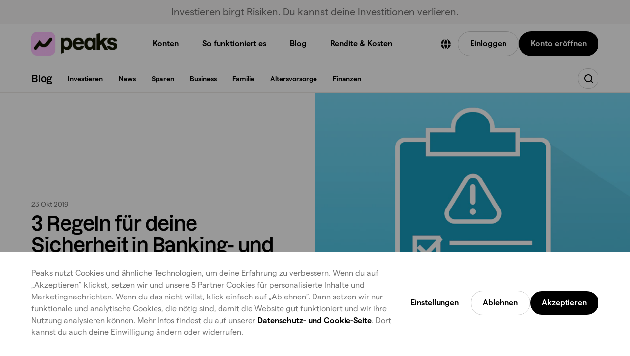

--- FILE ---
content_type: text/html; charset=utf-8
request_url: https://www.peaks.com/de/de/blog/3-regeln-fur-deine-sicherheit-in-banking-und-investment-apps/
body_size: 74602
content:
<!DOCTYPE html><html lang="de-DE" class="light-theme"><head><meta charSet="utf-8"/><meta name="viewport" content="width=device-width, initial-scale=1"/><link rel="stylesheet" href="/_next/static/css/53fa889c216571f4.css" data-precedence="next"/><link rel="stylesheet" href="/_next/static/css/484303703cda3bc0.css" data-precedence="next"/><link rel="stylesheet" href="/_next/static/css/607cf7f29e267801.css" data-precedence="next"/><link rel="stylesheet" href="/_next/static/css/1cf250b496f7cbe3.css" data-precedence="next"/><link rel="stylesheet" href="/_next/static/css/f2d802b6ab8536fd.css" data-precedence="next"/><link rel="stylesheet" href="/_next/static/css/e10176046a33a7b2.css" data-precedence="next"/><link rel="stylesheet" href="/_next/static/css/51d143df785429a7.css" data-precedence="next"/><link rel="stylesheet" href="/_next/static/css/a724d3a50ee4431e.css" data-precedence="next"/><link rel="stylesheet" href="/_next/static/css/d088a59a27683b45.css" data-precedence="next"/><link rel="stylesheet" href="/_next/static/css/27a6b5dd9bfcd5ac.css" data-precedence="next"/><link rel="stylesheet" href="/_next/static/css/cb1a34e75fde051c.css" data-precedence="next"/><link rel="stylesheet" href="/_next/static/css/45ae54a8a6fa3bfb.css" data-precedence="next"/><link rel="stylesheet" href="/_next/static/css/b9c009a6127f4c0a.css" data-precedence="next"/><link rel="stylesheet" href="/_next/static/css/0f1422c2a5424c44.css" data-precedence="next"/><link rel="stylesheet" href="/_next/static/css/86703424a2028ecc.css" data-precedence="next"/><link rel="stylesheet" href="/_next/static/css/50735a821ba8ac2f.css" data-precedence="next"/><link rel="stylesheet" href="/_next/static/css/d0ecc630d55fbf1c.css" data-precedence="next"/><link rel="stylesheet" href="/_next/static/css/cc2ab93e4b23e0aa.css" data-precedence="next"/><link rel="stylesheet" href="/_next/static/css/d538f60c35b96bf9.css" data-precedence="next"/><link rel="stylesheet" href="/_next/static/css/ccb9d9b14e35a381.css" data-precedence="next"/><link rel="stylesheet" href="/_next/static/css/a2f7d53667140b94.css" data-precedence="next"/><link rel="stylesheet" href="/_next/static/css/07e90b317853aea4.css" data-precedence="next"/><link rel="preload" as="script" fetchPriority="low" href="/_next/static/chunks/webpack-8f17161fdb59a75a.js"/><script src="/_next/static/chunks/7631f778-0c31a9fb0891f350.js" async=""></script><script src="/_next/static/chunks/8339-1690f8a30ac9d23b.js" async=""></script><script src="/_next/static/chunks/main-app-2b35bff3ad4942ce.js" async=""></script><script src="/_next/static/chunks/2162-329f096d94fecb07.js" async=""></script><script src="/_next/static/chunks/8691-6cda0c46f7322c60.js" async=""></script><script src="/_next/static/chunks/app/(de)/de/de/error-0d043b65bcae157c.js" async=""></script><script src="/_next/static/chunks/261-b720c8dde15157f3.js" async=""></script><script src="/_next/static/chunks/app/(de)/de/de/layout-9b540278209d083b.js" async=""></script><script type="text/javascript" src="https://script.crazyegg.com/pages/scripts/0129/5698.js" async=""></script><script src="/_next/static/chunks/3065-a746e4edd433aaa1.js" async=""></script><script src="/_next/static/chunks/5416-314275ed7fa279fd.js" async=""></script><script src="/_next/static/chunks/3915-b524bcc91b38dbf2.js" async=""></script><script src="/_next/static/chunks/446-e602ef1bd6a8d731.js" async=""></script><script src="/_next/static/chunks/app/(de)/de/de/blog/%5Bslug%5D/page-388964ce3f87b0f4.js" async=""></script><script src="/_next/static/chunks/5616-c22d61c610ab1be4.js" async=""></script><script src="/_next/static/chunks/155-24548ca7d8f602ad.js" async=""></script><script src="/_next/static/chunks/app/(de)/de/de/(website)/page-c845a70cde975878.js" async=""></script><link rel="preload" href="//widget.trustpilot.com/bootstrap/v5/tp.widget.bootstrap.min.js" as="script"/><link rel="preload" href="https://script.crazyegg.com/pages/scripts/0129/5698.js" as="script"/><title>Sicherheit in Banking- und Investment-Apps | Peaks</title><meta name="description" content="Hier findest du wichtige 3 Regeln für deine Sicherheit in Banking- und Investment-Apps. Erfahre hier mehr in dem Blog-Post von Peaks!"/><link rel="canonical" href="https://www.peaks.com/de/de/blog/3-regeln-fur-deine-sicherheit-in-banking-und-investment-apps/"/><meta property="og:title" content="Sicherheit in Banking- und Investment-Apps"/><meta property="og:description" content="Hier findest du wichtige 3 Regeln für deine Sicherheit in Banking- und Investment-Apps. Erfahre hier mehr in dem Blog-Post von Peaks!"/><meta property="og:site_name" content="Peaks"/><meta property="og:locale" content="de_DE"/><meta property="og:image" content="https://www.datocms-assets.com/14326/1593420655-peakssicherheitinbankingundinvestmentapps-1.png?auto=format&amp;fit=max&amp;w=1200"/><meta property="og:image:width" content="1200"/><meta property="og:image:height" content="715"/><meta property="og:type" content="article"/><meta name="twitter:card" content="summary"/><meta name="twitter:title" content="Sicherheit in Banking- und Investment-Apps"/><meta name="twitter:description" content="Hier findest du wichtige 3 Regeln für deine Sicherheit in Banking- und Investment-Apps. Erfahre hier mehr in dem Blog-Post von Peaks!"/><meta name="twitter:image" content="https://www.datocms-assets.com/14326/1593420655-peakssicherheitinbankingundinvestmentapps-1.png?auto=format&amp;fit=max&amp;w=1200"/><meta name="twitter:image:width" content="1200"/><meta name="twitter:image:height" content="715"/><link rel="icon" href="/favicon.ico" type="image/x-icon" sizes="16x16"/><script src="/_next/static/chunks/polyfills-42372ed130431b0a.js" noModule=""></script></head><body><script id="article-schema" type="application/ld+json">{"@context":"https://schema.org","@graph":[{"@type":"BlogPosting","@id":"https://peaks.com/de/de/blog/3-regeln-fur-deine-sicherheit-in-banking-und-investment-apps#article","headline":"3 Regeln für deine Sicherheit in Banking- und Investment-Apps","description":"Hier findest du wichtige 3 Regeln für deine Sicherheit in Banking- und Investment-Apps. Erfahre hier mehr in dem Blog-Post von Peaks!","datePublished":"2019-10-23","image":"https://www.datocms-assets.com/14326/1593420655-peakssicherheitinbankingundinvestmentapps-1.png","articleSection":"Finanzen","publisher":{"@id":"https://peaks.com#organization"},"inLanguage":"de","author":{"@type":"Person","name":"Nele","image":{"@type":"ImageObject","url":"https://www.datocms-assets.com/14326/1592293402-nele-1.jpg"}}}]}</script><!--$!--><template data-dgst="BAILOUT_TO_CLIENT_SIDE_RENDERING"></template><!--/$--><script src="/_next/static/chunks/webpack-8f17161fdb59a75a.js" async=""></script><script>(self.__next_f=self.__next_f||[]).push([0])</script><script>self.__next_f.push([1,"1:\"$Sreact.fragment\"\n2:I[30263,[],\"\"]\n3:I[48075,[],\"\"]\n6:I[41556,[],\"OutletBoundary\"]\n8:I[41556,[],\"MetadataBoundary\"]\na:I[41556,[],\"ViewportBoundary\"]\nc:I[29122,[],\"\"]\n:HL[\"/_next/static/css/53fa889c216571f4.css\",\"style\"]\n:HL[\"/_next/static/css/484303703cda3bc0.css\",\"style\"]\n:HL[\"/_next/static/css/607cf7f29e267801.css\",\"style\"]\n:HL[\"/_next/static/css/1cf250b496f7cbe3.css\",\"style\"]\n:HL[\"/_next/static/css/f2d802b6ab8536fd.css\",\"style\"]\n:HL[\"/_next/static/css/e10176046a33a7b2.css\",\"style\"]\n:HL[\"/_next/static/css/51d143df785429a7.css\",\"style\"]\n:HL[\"/_next/static/css/a724d3a50ee4431e.css\",\"style\"]\n:HL[\"/_next/static/css/d088a59a27683b45.css\",\"style\"]\n:HL[\"/_next/static/css/27a6b5dd9bfcd5ac.css\",\"style\"]\n:HL[\"/_next/static/css/cb1a34e75fde051c.css\",\"style\"]\n:HL[\"/_next/static/css/45ae54a8a6fa3bfb.css\",\"style\"]\n:HL[\"/_next/static/css/b9c009a6127f4c0a.css\",\"style\"]\n:HL[\"/_next/static/css/0f1422c2a5424c44.css\",\"style\"]\n:HL[\"/_next/static/css/86703424a2028ecc.css\",\"style\"]\n:HL[\"/_next/static/css/50735a821ba8ac2f.css\",\"style\"]\n:HL[\"/_next/static/css/d0ecc630d55fbf1c.css\",\"style\"]\n:HL[\"/_next/static/css/cc2ab93e4b23e0aa.css\",\"style\"]\n:HL[\"/_next/static/css/d538f60c35b96bf9.css\",\"style\"]\n:HL[\"/_next/static/css/ccb9d9b14e35a381.css\",\"style\"]\n:HL[\"/_next/static/css/a2f7d53667140b94.css\",\"style\"]\n:HL[\"/_next/static/css/07e90b317853aea4.css\",\"style\"]\n"])</script><script>self.__next_f.push([1,"0:{\"P\":null,\"b\":\"GUP_524XtaKwZS6AfCZcm\",\"p\":\"\",\"c\":[\"\",\"de\",\"de\",\"blog\",\"3-regeln-fur-deine-sicherheit-in-banking-und-investment-apps\",\"\"],\"i\":false,\"f\":[[[\"\",{\"children\":[\"(de)\",{\"children\":[\"de\",{\"children\":[\"de\",{\"children\":[\"blog\",{\"children\":[[\"slug\",\"3-regeln-fur-deine-sicherheit-in-banking-und-investment-apps\",\"d\"],{\"children\":[\"__PAGE__\",{}]}]}]},\"$undefined\",\"$undefined\",true]}]}]}],[\"\",[\"$\",\"$1\",\"c\",{\"children\":[null,[\"$\",\"$L2\",null,{\"parallelRouterKey\":\"children\",\"segmentPath\":[\"children\"],\"error\":\"$undefined\",\"errorStyles\":\"$undefined\",\"errorScripts\":\"$undefined\",\"template\":[\"$\",\"$L3\",null,{}],\"templateStyles\":\"$undefined\",\"templateScripts\":\"$undefined\",\"notFound\":[[],[[\"$\",\"title\",null,{\"children\":\"404: This page could not be found.\"}],[\"$\",\"div\",null,{\"style\":{\"fontFamily\":\"system-ui,\\\"Segoe UI\\\",Roboto,Helvetica,Arial,sans-serif,\\\"Apple Color Emoji\\\",\\\"Segoe UI Emoji\\\"\",\"height\":\"100vh\",\"textAlign\":\"center\",\"display\":\"flex\",\"flexDirection\":\"column\",\"alignItems\":\"center\",\"justifyContent\":\"center\"},\"children\":[\"$\",\"div\",null,{\"children\":[[\"$\",\"style\",null,{\"dangerouslySetInnerHTML\":{\"__html\":\"body{color:#000;background:#fff;margin:0}.next-error-h1{border-right:1px solid rgba(0,0,0,.3)}@media (prefers-color-scheme:dark){body{color:#fff;background:#000}.next-error-h1{border-right:1px solid rgba(255,255,255,.3)}}\"}}],[\"$\",\"h1\",null,{\"className\":\"next-error-h1\",\"style\":{\"display\":\"inline-block\",\"margin\":\"0 20px 0 0\",\"padding\":\"0 23px 0 0\",\"fontSize\":24,\"fontWeight\":500,\"verticalAlign\":\"top\",\"lineHeight\":\"49px\"},\"children\":404}],[\"$\",\"div\",null,{\"style\":{\"display\":\"inline-block\"},\"children\":[\"$\",\"h2\",null,{\"style\":{\"fontSize\":14,\"fontWeight\":400,\"lineHeight\":\"49px\",\"margin\":0},\"children\":\"This page could not be found.\"}]}]]}]}]]],\"forbidden\":\"$undefined\",\"unauthorized\":\"$undefined\"}]]}],{\"children\":[\"(de)\",[\"$\",\"$1\",\"c\",{\"children\":[null,[\"$\",\"$L2\",null,{\"parallelRouterKey\":\"children\",\"segmentPath\":[\"children\",\"(de)\",\"children\"],\"error\":\"$undefined\",\"errorStyles\":\"$undefined\",\"errorScripts\":\"$undefined\",\"template\":[\"$\",\"$L3\",null,{}],\"templateStyles\":\"$undefined\",\"templateScripts\":\"$undefined\",\"notFound\":[[],[[\"$\",\"title\",null,{\"children\":\"404: This page could not be found.\"}],[\"$\",\"div\",null,{\"style\":\"$0:f:0:1:1:props:children:1:props:notFound:1:1:props:style\",\"children\":[\"$\",\"div\",null,{\"children\":[[\"$\",\"style\",null,{\"dangerouslySetInnerHTML\":{\"__html\":\"body{color:#000;background:#fff;margin:0}.next-error-h1{border-right:1px solid rgba(0,0,0,.3)}@media (prefers-color-scheme:dark){body{color:#fff;background:#000}.next-error-h1{border-right:1px solid rgba(255,255,255,.3)}}\"}}],[\"$\",\"h1\",null,{\"className\":\"next-error-h1\",\"style\":\"$0:f:0:1:1:props:children:1:props:notFound:1:1:props:children:props:children:1:props:style\",\"children\":404}],[\"$\",\"div\",null,{\"style\":\"$0:f:0:1:1:props:children:1:props:notFound:1:1:props:children:props:children:2:props:style\",\"children\":[\"$\",\"h2\",null,{\"style\":\"$0:f:0:1:1:props:children:1:props:notFound:1:1:props:children:props:children:2:props:children:props:style\",\"children\":\"This page could not be found.\"}]}]]}]}]]],\"forbidden\":\"$undefined\",\"unauthorized\":\"$undefined\"}]]}],{\"children\":[\"de\",[\"$\",\"$1\",\"c\",{\"children\":[null,[\"$\",\"$L2\",null,{\"parallelRouterKey\":\"children\",\"segmentPath\":[\"children\",\"(de)\",\"children\",\"de\",\"children\"],\"error\":\"$undefined\",\"errorStyles\":\"$undefined\",\"errorScripts\":\"$undefined\",\"template\":[\"$\",\"$L3\",null,{}],\"templateStyles\":\"$undefined\",\"templateScripts\":\"$undefined\",\"notFound\":\"$undefined\",\"forbidden\":\"$undefined\",\"unauthorized\":\"$undefined\"}]]}],{\"children\":[\"de\",[\"$\",\"$1\",\"c\",{\"children\":[[[\"$\",\"link\",\"0\",{\"rel\":\"stylesheet\",\"href\":\"/_next/static/css/53fa889c216571f4.css\",\"precedence\":\"next\",\"crossOrigin\":\"$undefined\",\"nonce\":\"$undefined\"}],[\"$\",\"link\",\"1\",{\"rel\":\"stylesheet\",\"href\":\"/_next/static/css/484303703cda3bc0.css\",\"precedence\":\"next\",\"crossOrigin\":\"$undefined\",\"nonce\":\"$undefined\"}],[\"$\",\"link\",\"2\",{\"rel\":\"stylesheet\",\"href\":\"/_next/static/css/607cf7f29e267801.css\",\"precedence\":\"next\",\"crossOrigin\":\"$undefined\",\"nonce\":\"$undefined\"}]],\"$L4\"]}],{\"children\":[\"blog\",[\"$\",\"$1\",\"c\",{\"children\":[null,[\"$\",\"$L2\",null,{\"parallelRouterKey\":\"children\",\"segmentPath\":[\"children\",\"(de)\",\"children\",\"de\",\"children\",\"de\",\"children\",\"blog\",\"children\"],\"error\":\"$undefined\",\"errorStyles\":\"$undefined\",\"errorScripts\":\"$undefined\",\"template\":[\"$\",\"$L3\",null,{}],\"templateStyles\":\"$undefined\",\"templateScripts\":\"$undefined\",\"notFound\":\"$undefined\",\"forbidden\":\"$undefined\",\"unauthorized\":\"$undefined\"}]]}],{\"children\":[[\"slug\",\"3-regeln-fur-deine-sicherheit-in-banking-und-investment-apps\",\"d\"],[\"$\",\"$1\",\"c\",{\"children\":[null,[\"$\",\"$L2\",null,{\"parallelRouterKey\":\"children\",\"segmentPath\":[\"children\",\"(de)\",\"children\",\"de\",\"children\",\"de\",\"children\",\"blog\",\"children\",\"$0:f:0:1:2:children:2:children:2:children:2:children:2:children:0\",\"children\"],\"error\":\"$undefined\",\"errorStyles\":\"$undefined\",\"errorScripts\":\"$undefined\",\"template\":[\"$\",\"$L3\",null,{}],\"templateStyles\":\"$undefined\",\"templateScripts\":\"$undefined\",\"notFound\":\"$undefined\",\"forbidden\":\"$undefined\",\"unauthorized\":\"$undefined\"}]]}],{\"children\":[\"__PAGE__\",[\"$\",\"$1\",\"c\",{\"children\":[\"$L5\",[[\"$\",\"link\",\"0\",{\"rel\":\"stylesheet\",\"href\":\"/_next/static/css/1cf250b496f7cbe3.css\",\"precedence\":\"next\",\"crossOrigin\":\"$undefined\",\"nonce\":\"$undefined\"}],[\"$\",\"link\",\"1\",{\"rel\":\"stylesheet\",\"href\":\"/_next/static/css/f2d802b6ab8536fd.css\",\"precedence\":\"next\",\"crossOrigin\":\"$undefined\",\"nonce\":\"$undefined\"}],[\"$\",\"link\",\"2\",{\"rel\":\"stylesheet\",\"href\":\"/_next/static/css/e10176046a33a7b2.css\",\"precedence\":\"next\",\"crossOrigin\":\"$undefined\",\"nonce\":\"$undefined\"}],[\"$\",\"link\",\"3\",{\"rel\":\"stylesheet\",\"href\":\"/_next/static/css/51d143df785429a7.css\",\"precedence\":\"next\",\"crossOrigin\":\"$undefined\",\"nonce\":\"$undefined\"}],[\"$\",\"link\",\"4\",{\"rel\":\"stylesheet\",\"href\":\"/_next/static/css/a724d3a50ee4431e.css\",\"precedence\":\"next\",\"crossOrigin\":\"$undefined\",\"nonce\":\"$undefined\"}],[\"$\",\"link\",\"5\",{\"rel\":\"stylesheet\",\"href\":\"/_next/static/css/d088a59a27683b45.css\",\"precedence\":\"next\",\"crossOrigin\":\"$undefined\",\"nonce\":\"$undefined\"}],[\"$\",\"link\",\"6\",{\"rel\":\"stylesheet\",\"href\":\"/_next/static/css/27a6b5dd9bfcd5ac.css\",\"precedence\":\"next\",\"crossOrigin\":\"$undefined\",\"nonce\":\"$undefined\"}],[\"$\",\"link\",\"7\",{\"rel\":\"stylesheet\",\"href\":\"/_next/static/css/cb1a34e75fde051c.css\",\"precedence\":\"next\",\"crossOrigin\":\"$undefined\",\"nonce\":\"$undefined\"}],[\"$\",\"link\",\"8\",{\"rel\":\"stylesheet\",\"href\":\"/_next/static/css/45ae54a8a6fa3bfb.css\",\"precedence\":\"next\",\"crossOrigin\":\"$undefined\",\"nonce\":\"$undefined\"}],[\"$\",\"link\",\"9\",{\"rel\":\"stylesheet\",\"href\":\"/_next/static/css/b9c009a6127f4c0a.css\",\"precedence\":\"next\",\"crossOrigin\":\"$undefined\",\"nonce\":\"$undefined\"}],[\"$\",\"link\",\"10\",{\"rel\":\"stylesheet\",\"href\":\"/_next/static/css/0f1422c2a5424c44.css\",\"precedence\":\"next\",\"crossOrigin\":\"$undefined\",\"nonce\":\"$undefined\"}],[\"$\",\"link\",\"11\",{\"rel\":\"stylesheet\",\"href\":\"/_next/static/css/86703424a2028ecc.css\",\"precedence\":\"next\",\"crossOrigin\":\"$undefined\",\"nonce\":\"$undefined\"}],[\"$\",\"link\",\"12\",{\"rel\":\"stylesheet\",\"href\":\"/_next/static/css/50735a821ba8ac2f.css\",\"precedence\":\"next\",\"crossOrigin\":\"$undefined\",\"nonce\":\"$undefined\"}],[\"$\",\"link\",\"13\",{\"rel\":\"stylesheet\",\"href\":\"/_next/static/css/d0ecc630d55fbf1c.css\",\"precedence\":\"next\",\"crossOrigin\":\"$undefined\",\"nonce\":\"$undefined\"}],[\"$\",\"link\",\"14\",{\"rel\":\"stylesheet\",\"href\":\"/_next/static/css/cc2ab93e4b23e0aa.css\",\"precedence\":\"next\",\"crossOrigin\":\"$undefined\",\"nonce\":\"$undefined\"}],[\"$\",\"link\",\"15\",{\"rel\":\"stylesheet\",\"href\":\"/_next/static/css/d538f60c35b96bf9.css\",\"precedence\":\"next\",\"crossOrigin\":\"$undefined\",\"nonce\":\"$undefined\"}],[\"$\",\"link\",\"16\",{\"rel\":\"stylesheet\",\"href\":\"/_next/static/css/ccb9d9b14e35a381.css\",\"precedence\":\"next\",\"crossOrigin\":\"$undefined\",\"nonce\":\"$undefined\"}],[\"$\",\"link\",\"17\",{\"rel\":\"stylesheet\",\"href\":\"/_next/static/css/a2f7d53667140b94.css\",\"precedence\":\"next\",\"crossOrigin\":\"$undefined\",\"nonce\":\"$undefined\"}],[\"$\",\"link\",\"18\",{\"rel\":\"stylesheet\",\"href\":\"/_next/static/css/07e90b317853aea4.css\",\"precedence\":\"next\",\"crossOrigin\":\"$undefined\",\"nonce\":\"$undefined\"}]],[\"$\",\"$L6\",null,{\"children\":\"$L7\"}]]}],{},null,false]},null,false]},null,false]},null,false]},null,false]},null,false]},null,false],[\"$\",\"$1\",\"h\",{\"children\":[null,[\"$\",\"$1\",\"7I1IYhbh0oNwcWWZa6KLR\",{\"children\":[[\"$\",\"$L8\",null,{\"children\":\"$L9\"}],[\"$\",\"$La\",null,{\"children\":\"$Lb\"}],null]}]]}],false]],\"m\":\"$undefined\",\"G\":[\"$c\",\"$undefined\"],\"s\":false,\"S\":true}\n"])</script><script>self.__next_f.push([1,"d:I[85125,[\"2162\",\"static/chunks/2162-329f096d94fecb07.js\",\"8691\",\"static/chunks/8691-6cda0c46f7322c60.js\",\"7766\",\"static/chunks/app/(de)/de/de/error-0d043b65bcae157c.js\"],\"default\"]\nf:I[47326,[\"261\",\"static/chunks/261-b720c8dde15157f3.js\",\"6846\",\"static/chunks/app/(de)/de/de/layout-9b540278209d083b.js\"],\"default\"]\n10:I[43043,[\"261\",\"static/chunks/261-b720c8dde15157f3.js\",\"6846\",\"static/chunks/app/(de)/de/de/layout-9b540278209d083b.js\"],\"default\"]\n11:I[18367,[\"261\",\"static/chunks/261-b720c8dde15157f3.js\",\"6846\",\"static/chunks/app/(de)/de/de/layout-9b540278209d083b.js\"],\"\"]\n12:I[51214,[\"261\",\"static/chunks/261-b720c8dde15157f3.js\",\"6846\",\"static/chunks/app/(de)/de/de/layout-9b540278209d083b.js\"],\"default\"]\n"])</script><script>self.__next_f.push([1,"4:[\"$\",\"html\",null,{\"lang\":\"de-DE\",\"className\":\"light-theme\",\"children\":[[\"$\",\"head\",null,{\"children\":[[\"$\",\"link\",null,{\"rel\":\"preload\",\"href\":\"https://script.crazyegg.com/pages/scripts/0129/5698.js\",\"as\":\"script\"}],[\"$\",\"script\",null,{\"type\":\"text/javascript\",\"src\":\"https://script.crazyegg.com/pages/scripts/0129/5698.js\",\"async\":true}]]}],[\"$\",\"body\",null,{\"style\":{\"marginTop\":\"\"},\"children\":[[\"$\",\"$L2\",null,{\"parallelRouterKey\":\"children\",\"segmentPath\":[\"children\",\"(de)\",\"children\",\"de\",\"children\",\"de\",\"children\"],\"error\":\"$d\",\"errorStyles\":[[\"$\",\"link\",\"0\",{\"rel\":\"stylesheet\",\"href\":\"/_next/static/css/1f8cec620076edca.css\",\"precedence\":\"next\",\"crossOrigin\":\"$undefined\",\"nonce\":\"$undefined\"}]],\"errorScripts\":[],\"template\":[\"$\",\"$L3\",null,{}],\"templateStyles\":\"$undefined\",\"templateScripts\":\"$undefined\",\"notFound\":[[[\"$\",\"link\",\"0\",{\"rel\":\"stylesheet\",\"href\":\"/_next/static/css/1cf250b496f7cbe3.css\",\"precedence\":\"next\",\"crossOrigin\":\"$undefined\",\"nonce\":\"$undefined\"}],[\"$\",\"link\",\"1\",{\"rel\":\"stylesheet\",\"href\":\"/_next/static/css/f2d802b6ab8536fd.css\",\"precedence\":\"next\",\"crossOrigin\":\"$undefined\",\"nonce\":\"$undefined\"}],[\"$\",\"link\",\"2\",{\"rel\":\"stylesheet\",\"href\":\"/_next/static/css/b9c009a6127f4c0a.css\",\"precedence\":\"next\",\"crossOrigin\":\"$undefined\",\"nonce\":\"$undefined\"}],[\"$\",\"link\",\"3\",{\"rel\":\"stylesheet\",\"href\":\"/_next/static/css/0f1422c2a5424c44.css\",\"precedence\":\"next\",\"crossOrigin\":\"$undefined\",\"nonce\":\"$undefined\"}],[\"$\",\"link\",\"4\",{\"rel\":\"stylesheet\",\"href\":\"/_next/static/css/cb1a34e75fde051c.css\",\"precedence\":\"next\",\"crossOrigin\":\"$undefined\",\"nonce\":\"$undefined\"}],[\"$\",\"link\",\"5\",{\"rel\":\"stylesheet\",\"href\":\"/_next/static/css/86703424a2028ecc.css\",\"precedence\":\"next\",\"crossOrigin\":\"$undefined\",\"nonce\":\"$undefined\"}],[\"$\",\"link\",\"6\",{\"rel\":\"stylesheet\",\"href\":\"/_next/static/css/50735a821ba8ac2f.css\",\"precedence\":\"next\",\"crossOrigin\":\"$undefined\",\"nonce\":\"$undefined\"}],[\"$\",\"link\",\"7\",{\"rel\":\"stylesheet\",\"href\":\"/_next/static/css/d0ecc630d55fbf1c.css\",\"precedence\":\"next\",\"crossOrigin\":\"$undefined\",\"nonce\":\"$undefined\"}],[\"$\",\"link\",\"8\",{\"rel\":\"stylesheet\",\"href\":\"/_next/static/css/cc2ab93e4b23e0aa.css\",\"precedence\":\"next\",\"crossOrigin\":\"$undefined\",\"nonce\":\"$undefined\"}],[\"$\",\"link\",\"9\",{\"rel\":\"stylesheet\",\"href\":\"/_next/static/css/d538f60c35b96bf9.css\",\"precedence\":\"next\",\"crossOrigin\":\"$undefined\",\"nonce\":\"$undefined\"}],[\"$\",\"link\",\"10\",{\"rel\":\"stylesheet\",\"href\":\"/_next/static/css/ccb9d9b14e35a381.css\",\"precedence\":\"next\",\"crossOrigin\":\"$undefined\",\"nonce\":\"$undefined\"}],[\"$\",\"link\",\"11\",{\"rel\":\"stylesheet\",\"href\":\"/_next/static/css/a2f7d53667140b94.css\",\"precedence\":\"next\",\"crossOrigin\":\"$undefined\",\"nonce\":\"$undefined\"}],[\"$\",\"link\",\"12\",{\"rel\":\"stylesheet\",\"href\":\"/_next/static/css/07e90b317853aea4.css\",\"precedence\":\"next\",\"crossOrigin\":\"$undefined\",\"nonce\":\"$undefined\"}],[\"$\",\"link\",\"13\",{\"rel\":\"stylesheet\",\"href\":\"/_next/static/css/2d3f14d22dee98e5.css\",\"precedence\":\"next\",\"crossOrigin\":\"$undefined\",\"nonce\":\"$undefined\"}],[\"$\",\"link\",\"14\",{\"rel\":\"stylesheet\",\"href\":\"/_next/static/css/087652323085def3.css\",\"precedence\":\"next\",\"crossOrigin\":\"$undefined\",\"nonce\":\"$undefined\"}],[\"$\",\"link\",\"15\",{\"rel\":\"stylesheet\",\"href\":\"/_next/static/css/8b1e1406daab85fe.css\",\"precedence\":\"next\",\"crossOrigin\":\"$undefined\",\"nonce\":\"$undefined\"}],[\"$\",\"link\",\"16\",{\"rel\":\"stylesheet\",\"href\":\"/_next/static/css/64122a26ac25b076.css\",\"precedence\":\"next\",\"crossOrigin\":\"$undefined\",\"nonce\":\"$undefined\"}],[\"$\",\"link\",\"17\",{\"rel\":\"stylesheet\",\"href\":\"/_next/static/css/7c2f07ce8da365ca.css\",\"precedence\":\"next\",\"crossOrigin\":\"$undefined\",\"nonce\":\"$undefined\"}],[\"$\",\"link\",\"18\",{\"rel\":\"stylesheet\",\"href\":\"/_next/static/css/112cad0186f21ec7.css\",\"precedence\":\"next\",\"crossOrigin\":\"$undefined\",\"nonce\":\"$undefined\"}],[\"$\",\"link\",\"19\",{\"rel\":\"stylesheet\",\"href\":\"/_next/static/css/56a1bd08d874a4e8.css\",\"precedence\":\"next\",\"crossOrigin\":\"$undefined\",\"nonce\":\"$undefined\"}],[\"$\",\"link\",\"20\",{\"rel\":\"stylesheet\",\"href\":\"/_next/static/css/b3205813fc89b79f.css\",\"precedence\":\"next\",\"crossOrigin\":\"$undefined\",\"nonce\":\"$undefined\"}],[\"$\",\"link\",\"21\",{\"rel\":\"stylesheet\",\"href\":\"/_next/static/css/34871060cdc98174.css\",\"precedence\":\"next\",\"crossOrigin\":\"$undefined\",\"nonce\":\"$undefined\"}],[\"$\",\"link\",\"22\",{\"rel\":\"stylesheet\",\"href\":\"/_next/static/css/9d624b0ea51e6bac.css\",\"precedence\":\"next\",\"crossOrigin\":\"$undefined\",\"nonce\":\"$undefined\"}],[\"$\",\"link\",\"23\",{\"rel\":\"stylesheet\",\"href\":\"/_next/static/css/11b3644d6a33c53c.css\",\"precedence\":\"next\",\"crossOrigin\":\"$undefined\",\"nonce\":\"$undefined\"}],[\"$\",\"link\",\"24\",{\"rel\":\"stylesheet\",\"href\":\"/_next/static/css/e0e0f8b46236c36f.css\",\"precedence\":\"next\",\"crossOrigin\":\"$undefined\",\"nonce\":\"$undefined\"}],[\"$\",\"link\",\"25\",{\"rel\":\"stylesheet\",\"href\":\"/_next/static/css/4ce14d6be750589c.css\",\"precedence\":\"next\",\"crossOrigin\":\"$undefined\",\"nonce\":\"$undefined\"}],[\"$\",\"link\",\"26\",{\"rel\":\"stylesheet\",\"href\":\"/_next/static/css/ec907888845432aa.css\",\"precedence\":\"next\",\"crossOrigin\":\"$undefined\",\"nonce\":\"$undefined\"}],[\"$\",\"link\",\"27\",{\"rel\":\"stylesheet\",\"href\":\"/_next/static/css/5598b0694b9a5a19.css\",\"precedence\":\"next\",\"crossOrigin\":\"$undefined\",\"nonce\":\"$undefined\"}],[\"$\",\"link\",\"28\",{\"rel\":\"stylesheet\",\"href\":\"/_next/static/css/a48f5f79098fd368.css\",\"precedence\":\"next\",\"crossOrigin\":\"$undefined\",\"nonce\":\"$undefined\"}],[\"$\",\"link\",\"29\",{\"rel\":\"stylesheet\",\"href\":\"/_next/static/css/9a2d172daa5e15d5.css\",\"precedence\":\"next\",\"crossOrigin\":\"$undefined\",\"nonce\":\"$undefined\"}],[\"$\",\"link\",\"30\",{\"rel\":\"stylesheet\",\"href\":\"/_next/static/css/3ab2b342b506d2a5.css\",\"precedence\":\"next\",\"crossOrigin\":\"$undefined\",\"nonce\":\"$undefined\"}],[\"$\",\"link\",\"31\",{\"rel\":\"stylesheet\",\"href\":\"/_next/static/css/84dc3b6ef77f1c2d.css\",\"precedence\":\"next\",\"crossOrigin\":\"$undefined\",\"nonce\":\"$undefined\"}],[\"$\",\"link\",\"32\",{\"rel\":\"stylesheet\",\"href\":\"/_next/static/css/1787829e52d0784d.css\",\"precedence\":\"next\",\"crossOrigin\":\"$undefined\",\"nonce\":\"$undefined\"}],[\"$\",\"link\",\"33\",{\"rel\":\"stylesheet\",\"href\":\"/_next/static/css/b83214686570e2a6.css\",\"precedence\":\"next\",\"crossOrigin\":\"$undefined\",\"nonce\":\"$undefined\"}],[\"$\",\"link\",\"34\",{\"rel\":\"stylesheet\",\"href\":\"/_next/static/css/ed24cb3bbfeac7a2.css\",\"precedence\":\"next\",\"crossOrigin\":\"$undefined\",\"nonce\":\"$undefined\"}],[\"$\",\"link\",\"35\",{\"rel\":\"stylesheet\",\"href\":\"/_next/static/css/97b14cda9415bea8.css\",\"precedence\":\"next\",\"crossOrigin\":\"$undefined\",\"nonce\":\"$undefined\"}],[\"$\",\"link\",\"36\",{\"rel\":\"stylesheet\",\"href\":\"/_next/static/css/0d5c67d8a5954340.css\",\"precedence\":\"next\",\"crossOrigin\":\"$undefined\",\"nonce\":\"$undefined\"}],[\"$\",\"link\",\"37\",{\"rel\":\"stylesheet\",\"href\":\"/_next/static/css/6f150073a99ce8f8.css\",\"precedence\":\"next\",\"crossOrigin\":\"$undefined\",\"nonce\":\"$undefined\"}],[\"$\",\"link\",\"38\",{\"rel\":\"stylesheet\",\"href\":\"/_next/static/css/f435d588dfb04a3a.css\",\"precedence\":\"next\",\"crossOrigin\":\"$undefined\",\"nonce\":\"$undefined\"}],[\"$\",\"link\",\"39\",{\"rel\":\"stylesheet\",\"href\":\"/_next/static/css/7fee42e937288ff7.css\",\"precedence\":\"next\",\"crossOrigin\":\"$undefined\",\"nonce\":\"$undefined\"}],[\"$\",\"link\",\"40\",{\"rel\":\"stylesheet\",\"href\":\"/_next/static/css/99bcfe7439926f37.css\",\"precedence\":\"next\",\"crossOrigin\":\"$undefined\",\"nonce\":\"$undefined\"}],[\"$\",\"link\",\"41\",{\"rel\":\"stylesheet\",\"href\":\"/_next/static/css/0c9907ba5865ca90.css\",\"precedence\":\"next\",\"crossOrigin\":\"$undefined\",\"nonce\":\"$undefined\"}],[\"$\",\"link\",\"42\",{\"rel\":\"stylesheet\",\"href\":\"/_next/static/css/4c4002e11bf3317b.css\",\"precedence\":\"next\",\"crossOrigin\":\"$undefined\",\"nonce\":\"$undefined\"}],[\"$\",\"link\",\"43\",{\"rel\":\"stylesheet\",\"href\":\"/_next/static/css/42165f27f36c3e3e.css\",\"precedence\":\"next\",\"crossOrigin\":\"$undefined\",\"nonce\":\"$undefined\"}],[\"$\",\"link\",\"44\",{\"rel\":\"stylesheet\",\"href\":\"/_next/static/css/5a6629404e5d907a.css\",\"precedence\":\"next\",\"crossOrigin\":\"$undefined\",\"nonce\":\"$undefined\"}],[\"$\",\"link\",\"45\",{\"rel\":\"stylesheet\",\"href\":\"/_next/static/css/1f8cec620076edca.css\",\"precedence\":\"next\",\"crossOrigin\":\"$undefined\",\"nonce\":\"$undefined\"}],[\"$\",\"link\",\"46\",{\"rel\":\"stylesheet\",\"href\":\"/_next/static/css/efdcc7eac849f826.css\",\"precedence\":\"next\",\"crossOrigin\":\"$undefined\",\"nonce\":\"$undefined\"}]],\"$Le\"],\"forbidden\":\"$undefined\",\"unauthorized\":\"$undefined\"}],[\"$f\",\"$10\",[\"$\",\"$L11\",null,{\"type\":\"text/javascript\",\"src\":\"//widget.trustpilot.com/bootstrap/v5/tp.widget.bootstrap.min.js\",\"async\":true}],\"$12\",null]]}]]}]\n"])</script><script>self.__next_f.push([1,"b:[[\"$\",\"meta\",\"0\",{\"name\":\"viewport\",\"content\":\"width=device-width, initial-scale=1\"}]]\n"])</script><script>self.__next_f.push([1,"13:\"$Sreact.suspense\"\n14:I[19214,[\"2162\",\"static/chunks/2162-329f096d94fecb07.js\",\"3065\",\"static/chunks/3065-a746e4edd433aaa1.js\",\"5416\",\"static/chunks/5416-314275ed7fa279fd.js\",\"3915\",\"static/chunks/3915-b524bcc91b38dbf2.js\",\"446\",\"static/chunks/446-e602ef1bd6a8d731.js\",\"2610\",\"static/chunks/app/(de)/de/de/blog/%5Bslug%5D/page-388964ce3f87b0f4.js\"],\"default\"]\n19:I[46604,[\"2162\",\"static/chunks/2162-329f096d94fecb07.js\",\"3065\",\"static/chunks/3065-a746e4edd433aaa1.js\",\"5416\",\"static/chunks/5416-314275ed7fa279fd.js\",\"3915\",\"static/chunks/3915-b524bcc91b38dbf2.js\",\"446\",\"static/chunks/446-e602ef1bd6a8d731.js\",\"2610\",\"static/chunks/app/(de)/de/de/blog/%5Bslug%5D/page-388964ce3f87b0f4.js\"],\"default\"]\n1a:I[48767,[\"2162\",\"static/chunks/2162-329f096d94fecb07.js\",\"3065\",\"static/chunks/3065-a746e4edd433aaa1.js\",\"5416\",\"static/chunks/5416-314275ed7fa279fd.js\",\"3915\",\"static/chunks/3915-b524bcc91b38dbf2.js\",\"446\",\"static/chunks/446-e602ef1bd6a8d731.js\",\"2610\",\"static/chunks/app/(de)/de/de/blog/%5Bslug%5D/page-388964ce3f87b0f4.js\"],\"default\"]\n1b:I[93709,[\"2162\",\"static/chunks/2162-329f096d94fecb07.js\",\"3065\",\"static/chunks/3065-a746e4edd433aaa1.js\",\"5416\",\"static/chunks/5416-314275ed7fa279fd.js\",\"3915\",\"static/chunks/3915-b524bcc91b38dbf2.js\",\"446\",\"static/chunks/446-e602ef1bd6a8d731.js\",\"2610\",\"static/chunks/app/(de)/de/de/blog/%5Bslug%5D/page-388964ce3f87b0f4.js\"],\"default\"]\n1c:I[25997,[\"2162\",\"static/chunks/2162-329f096d94fecb07.js\",\"3065\",\"static/chunks/3065-a746e4edd433aaa1.js\",\"5416\",\"static/chunks/5416-314275ed7fa279fd.js\",\"3915\",\"static/chunks/3915-b524bcc91b38dbf2.js\",\"446\",\"static/chunks/446-e602ef1bd6a8d731.js\",\"2610\",\"static/chunks/app/(de)/de/de/blog/%5Bslug%5D/page-388964ce3f87b0f4.js\"],\"default\"]\n1d:I[44872,[\"2162\",\"static/chunks/2162-329f096d94fecb07.js\",\"3065\",\"static/chunks/3065-a746e4edd433aaa1.js\",\"5416\",\"static/chunks/5416-314275ed7fa279fd.js\",\"3915\",\"static/chunks/3915-b524bcc91b38dbf2.js\",\"446\",\"static/chunks/446-e602ef1bd6a8d731.js\",\"2610\",\"static/chunks/app/(de)/de/de/blog/%5Bslug%5D/page-388964ce3f87b"])</script><script>self.__next_f.push([1,"0f4.js\"],\"default\"]\n1e:I[19189,[\"2162\",\"static/chunks/2162-329f096d94fecb07.js\",\"3065\",\"static/chunks/3065-a746e4edd433aaa1.js\",\"5416\",\"static/chunks/5416-314275ed7fa279fd.js\",\"3915\",\"static/chunks/3915-b524bcc91b38dbf2.js\",\"446\",\"static/chunks/446-e602ef1bd6a8d731.js\",\"2610\",\"static/chunks/app/(de)/de/de/blog/%5Bslug%5D/page-388964ce3f87b0f4.js\"],\"default\"]\n1f:I[22191,[\"2162\",\"static/chunks/2162-329f096d94fecb07.js\",\"3065\",\"static/chunks/3065-a746e4edd433aaa1.js\",\"5616\",\"static/chunks/5616-c22d61c610ab1be4.js\",\"3915\",\"static/chunks/3915-b524bcc91b38dbf2.js\",\"155\",\"static/chunks/155-24548ca7d8f602ad.js\",\"5090\",\"static/chunks/app/(de)/de/de/(website)/page-c845a70cde975878.js\"],\"default\"]\n20:I[68531,[\"2162\",\"static/chunks/2162-329f096d94fecb07.js\",\"3065\",\"static/chunks/3065-a746e4edd433aaa1.js\",\"5416\",\"static/chunks/5416-314275ed7fa279fd.js\",\"3915\",\"static/chunks/3915-b524bcc91b38dbf2.js\",\"446\",\"static/chunks/446-e602ef1bd6a8d731.js\",\"2610\",\"static/chunks/app/(de)/de/de/blog/%5Bslug%5D/page-388964ce3f87b0f4.js\"],\"Image\"]\n22:I[68180,[\"2162\",\"static/chunks/2162-329f096d94fecb07.js\",\"3065\",\"static/chunks/3065-a746e4edd433aaa1.js\",\"5416\",\"static/chunks/5416-314275ed7fa279fd.js\",\"3915\",\"static/chunks/3915-b524bcc91b38dbf2.js\",\"446\",\"static/chunks/446-e602ef1bd6a8d731.js\",\"2610\",\"static/chunks/app/(de)/de/de/blog/%5Bslug%5D/page-388964ce3f87b0f4.js\"],\"default\"]\n23:I[3304,[\"2162\",\"static/chunks/2162-329f096d94fecb07.js\",\"3065\",\"static/chunks/3065-a746e4edd433aaa1.js\",\"5416\",\"static/chunks/5416-314275ed7fa279fd.js\",\"3915\",\"static/chunks/3915-b524bcc91b38dbf2.js\",\"446\",\"static/chunks/446-e602ef1bd6a8d731.js\",\"2610\",\"static/chunks/app/(de)/de/de/blog/%5Bslug%5D/page-388964ce3f87b0f4.js\"],\"default\"]\n15:T529,Es gibt mehrere Research-Unternehmen, die Indexfonds anhand ihres ESG-Scores bewerten. Peaks basiert auf den ESG-Scores des renommierten Finanzdienstleisters MSCI. Die MSCI ESG-Ratings reichen von Leader (AAA, AA) über Average (A, BBB, BB) bis hin zu Laggard (B, CCC). Peaks entscheidet sich dafür, nur Indexfonds anzubiet"])</script><script>self.__next_f.push([1,"en, die ein ESG-Label von A oder höher haben, wenn sie in das Sortiment aufgenommen werden.\n\nDas ESG-Rating von MSCI macht deutlich, wie nachhaltig ein Indexfonds im Vergleich zu anderen Indexfonds ist. Das ESG-Rating wurde von MSCI entwickelt, um zu messen, wie Indexfonds (und die zugrunde liegenden Unternehmen, in die der Indexfonds investiert) in Bezug auf die Auswirkungen auf die Umwelt (Umwelt), die Gesellschaft (Soziales) und gute Unternehmensführung (Governance) abschneiden.\n\nBeim E im ESG-Score wird auf den CO₂-Ausstoß, die Nutzung und Produktion nachhaltiger Energie, aber auch auf den Wasserverbrauch und das Tierwohl geachtet. Das S im ESG-Score befasst sich mit der sozialen Rolle, die das Unternehmen einnimmt, und wie das Unternehmen mit seinen Mitarbeitern umgeht – z. B. faire Bezahlung, Vielfalt und Inklusion. Für das G im ESG-Score ist eine transparente und faire Führung des Unternehmens wichtig, bei der die Mitarbeiter und die Gesellschaft am Erfolg teilhaben.16:T43f,Das Risikoprofil eines Indexfonds gibt das Kursrisiko des Indexfonds an (das Ausmaß und die Häufigkeit, in der deine Rendite zwischenzeitlich schwanken kann). Das Risiko wird auf einer Skala von 1 (geringeres Risiko) bis 7 (höheres Risiko) dargestellt. Der Risiko-Score hilft, das Preisrisiko der verschiedenen Indexfonds zu vergleichen. Je höher der Risiko-Score, desto größer sind die zwischenzeitlichen Preisbewegungen zu erwarten.\n\nDie Risikokategorie wird auf Grundlage der historischen Schwankungen der Fondsperformance berechnet. Dies wird auch als Volatilität bezeichnet. Die Volatilität ist ein häufig verwendetes Maß für das Anlagerisiko. Wichtig ist, dass die Kategorie eine Schätzung des möglichen Preisrisikos ist und auf Ergebnissen der Vergangenheit basiert. Es gibt dir also keine Garantien für die Zukunft.\n\nNeben dem Preisrisiko sind auch andere Risiken und Aspekte wie der Anlagehorizont für die Bestimmung des Endrisikos wichtig. Lies die wesentlichen Anlegerinformationen, um mehr über den Fonds zu erfahre"])</script><script>self.__next_f.push([1,"n. Dort ist auch das Risikoprofil zu finden.17:T43c,Dein Geld wird in einen ETF investiert, der dein Geld sicher bei der Deutschen Bank verwahrt.  \n\nUm dein Geld im Falle einer Insolvenz der Deutschen Bank zu schützen, ist der ETF mit Staats- und Unternehmensanleihen besichert. Diese Sicherheit ist genau so viel wert wie das Geld im ETF, und der Fondsmanager DWS prüft täglich, ob dies auch weiterhin der Fall ist. Ergibt die tägliche Prüfung, dass die Sicherheiten weniger wert sind, muss die Deutsche Bank dem ETF zusätzliche Anleihen zur Verfügung stellen. Genauso viele, bis die beiden Werte wieder gleich sind. \n\nSollte die Deutsche Bank insolvent gehen, kann der ETF die Anleihen nutzen, um ein neues Geschäft mit einer anderen Bank abzuschließen oder die Anleihen verkaufen und den Erlös zur Rückzahlung an die Anleger verwenden. So verringert diese Sicherheit das Risiko, dass du deine Investitionen (zum Teil) verlierst. Der Herausgeber des Fonds, Xtrackers, schätzt das Risiko des ETFs daher als sehr gering ein: Risikostufe 1 auf einer Skala von 7, wobei 7 die höchste Risikokategorie und 1 die niedrigste ist.18:T644,**Die erwartete Bruttorendite ist die durchschnittliche Rendite, die du mit deinem gewählten Portfolio in den nächsten 10 bis 15 Jahren jährlich erwarten kannst.**\n\nDiese Zahl basiert auf Peaks' Renditeprognosen für Aktien und Anleihen. Der Brutto Durchschnitt bedeutet, dass die Kosten noch nicht von der Rendite abgezogen wurden. \n\nBitte beachte, dass es sich um einen Durchschnittswert handelt. Das bedeutet, dass deine tatsächliche jährliche Rendite von der angegebenen abweichen wird. \n\nBeim Investieren ist kein Jahr wie das andere. In manchen Jahren wird die Rendite höher sein als der hier angegebene Durchschnitt, in anderen Jahren wird sie niedriger sein und möglicherweise sogar negativ ausfallen. Je risikoreicher du investierst, desto höher ist die erwartete Rendite, aber auch das Risiko, dass deine Anlagen im Laufe des Anlagezeitraums an Wert verlieren. Deshalb ist es wichtig, d"])</script><script>self.__next_f.push([1,"ass du bei deiner Anlagestrategie die Langfristigkeit im Auge behältst.\n\n\n**Warum  ist die erwartete Rendite der einzelnen Portfolios unterschiedlich?**\n\nJedes Portfolio hat eine andere erwartete Bruttorendite. Das liegt daran, dass die Anzahl der Aktien und Anleihen von Portfolio zu Portfolio unterschiedlich verteilt ist. \n\nSo investiert das Portfolio Vorsichtig beispielsweise 30 % in Aktien und 70 % in Anleihen, während das Portfolio Abenteuerlich 90 % in Aktien und 10 % in Anleihen investiert. \n\nDa Aktien risikoreicher sind als Anleihen, haben Portfolios mit einem relativ hohen Aktienanteil höhere Renditeerwartungen. Du gehst jedoch auch ein höheres Risiko ein dein Geld zu verlieren.\n21:T706,[data-uri]"])</script><script>self.__next_f.push([1,"ZYeotasmWUvqYp0R6VrO2C/NW+RCWPOdD6qMdRMLKNgw1W/iOo02gLQiBwBvVEcclLV2PNO6yMRrUV62ixsvXx9wFjHaUAdPDoFs1rwkJ9u2qceyINd2Y0eFXFvHJ9xp88V8mAs16FDOHKpBOFwaRjypP/TgfOmAd+PK9qcuZ+Uvg3dw1nx8TAgVhiI1WQVAEbFH6szBI/XKQDs2kPp+Z1qgVm8KRDB4R3AnVPKEnCPClKWEMKPZCQg6BCKg5ymvBPeNVQx2WjWhWGTgf/IAgqXKea82PKql+nAulGoOh+Dc0PCfRLtXYIDr8QoB3td4xqqxao+yDQLhumMEbmDwtGd0xhc5seViSqhEZEPUJAcnvf1U3Ob/EaMVDhKriNcGCsxmG8Uby/WfwS5J9vG9tzw8pRaxpvBePjTNUMNONtxMr/yo8ooayXux4AAAAASUVORK5CYII="])</script><script>self.__next_f.push([1,"e:[\"$undefined\",[\"$\",\"$13\",null,{\"children\":[\"$\",\"$L14\",null,{\"localeCode\":\"de_DE\",\"resources\":[{\"key\":\"learn_lessonShareBtnAriaLabel\",\"value\":\"Copy link to this lesson\"},{\"key\":\"learn_lessonChipLabel\",\"value\":\"Lesson\"},{\"key\":\"learn_courseProgressAriaLabel\",\"value\":\"Course progress\"},{\"key\":\"learn_courseProgress\",\"value\":\"Course progress\"},{\"key\":\"learn_courseCompletedBtnBackToHome\",\"value\":\"Explore other courses\"},{\"key\":\"learn_quizResultsTitle\",\"value\":\"Quiz Results\"},{\"key\":\"learn_quizSubmitButton\",\"value\":\"Submit\"},{\"key\":\"learn_quizNextButton\",\"value\":\"Next\"},{\"key\":\"learn_quizResetButton\",\"value\":\"Reset quiz\"},{\"key\":\"learn_homeBreadcrumb\",\"value\":\"Learn\"},{\"key\":\"learn_shareCourseHeading\",\"value\":\"Share this course\"},{\"key\":\"learn_courseCompletionSubheading\",\"value\":\"You've successfully completed all lessons. Share your achievement or explore more courses.\"},{\"key\":\"learn_courseCompletionHeading\",\"value\":\"Congratulations! You've completed this course\"},{\"key\":\"learn_btnCompleteCourse\",\"value\":\"Complete course\"},{\"key\":\"learn_btnToNextLesson\",\"value\":\"Go to next lesson\"},{\"key\":\"learn_btnBackToCourse\",\"value\":\"Go back to course\"},{\"key\":\"waitlist_submitButtonLabel\",\"value\":\"Join Waitlist\"},{\"key\":\"help_errorAgentUnavailableVisitContactPageLabel\",\"value\":\"FAQ\"},{\"key\":\"help_errorAgentUnavailableEmailUsLabel\",\"value\":\"E-Mail senden\"},{\"key\":\"help_errorAgentUnavailableEmailLink\",\"value\":\"mailto:kundenservice@peaks.de\"},{\"key\":\"help_errorAgentUnavailableContactPageLink\",\"value\":\"https://www.peaks.com/de/de/faq-service/\"},{\"key\":\"help_errorAgentUnavailableDescription\",\"value\":\"Hey, wir sind momentan nicht hier. Unter der Woche sind wir zwischen 9.00 und 18.00 Uhr erreichbar.\"},{\"key\":\"help_errorAgentUnavailableTitle\",\"value\":\"Wir sind offline\"},{\"key\":\"forecastScenariosTabLabel\",\"value\":\"Marktszenarien\"},{\"key\":\"forecastProjectedRange\",\"value\":\"Erwarteter Bereich\"},{\"key\":\"costsOverview_costsAfterYears\",\"value\":\"Kosten nach %year% Jahren\"},{\"key\":\"costsOverview_sectionHeading\",\"value\":\"Kosten\"},{\"key\":\"forecastReturnsTabLabel\",\"value\":\"Rendite\"},{\"key\":\"portfolioForecast_chartLabelMillionShort\",\"value\":\"Mio.\"},{\"key\":\"costsOverview_expectedResultsHeading\",\"value\":\"Erwarteten Wert\"},{\"key\":\"portfolioForecast_chartLabelThousandShort\",\"value\":\"k\"},{\"key\":\"pricingPackage_fixedCostsLabel\",\"value\":\"Fixkosten\"},{\"key\":\"pricingPackage_variableCostsLabel\",\"value\":\"Variable Kosten\"},{\"key\":\"pricingPackage_transactionCostsLabel\",\"value\":\"Transaktionskosten\"},{\"key\":\"pricingPackageSection_ariaLabel\",\"value\":\"Pricing packages\"},{\"key\":\"blog_articleCategoryAriaLabel\",\"value\":\"Article category\"},{\"key\":\"modal_contentAriaLabel\",\"value\":\"Dialog content\"},{\"key\":\"invalidForm_screenReaderAlert\",\"value\":\"Please correct the form errors before submitting\"},{\"key\":\"socialMedia_followUsAltText\",\"value\":\"Folge uns auf\"},{\"key\":\"nav_blogAriaLabel\",\"value\":\"Blognavigation\"},{\"key\":\"nav_mainAriaLabel\",\"value\":\"Hauptnavigation\"},{\"key\":\"waitlist_shareBtnLabel\",\"value\":\"Einladungslink teilen\"},{\"key\":\"waitlist_referralCopyCode\",\"value\":\"Empfehlungs­code kopieren\"},{\"key\":\"waitlist_leaderboardHeading\",\"value\":\"Teile und verdiene Belohnungen\"},{\"key\":\"waitlist_leaderboardSubheading\",\"value\":\"Je mehr du teilst, desto mehr Geld verdienst du, um es zu investieren. Teile den untenstehenden Link mit deinen Freunden\"},{\"key\":\"all_portfolio4\",\"value\":\"Abenteuerlich\"},{\"key\":\"all_portfolio3\",\"value\":\"Ambitiös\"},{\"key\":\"all_portfolio2\",\"value\":\"Balanciert\"},{\"key\":\"all_portfolio1\",\"value\":\"Vorsichtig\"},{\"key\":\"all_portfolio0\",\"value\":\"Sehr vorsichtig\"},{\"key\":\"all_security_LU1048313974_description\",\"value\":\"Dieser Fonds investiert in Aktien der 25 % nachhaltigsten börsennotierten Unternehmen aus Schwellenländern wie Taiwan, Brasilien, Indien und Südafrika.\"},{\"key\":\"all_security_LU0950674928_description\",\"value\":\"Dieser Fonds investiert in die 25 % der nachhaltigsten börsennotierten Unternehmen aus entwickelten Märkten in Asien und Australien.\"},{\"key\":\"all_security_LU1048313974_simpleName\",\"value\":\"Schwellenmärkte\"},{\"key\":\"all_security_IE000L2TO2T2_simpleName\",\"value\":\"Europäische Unternehmensanleihen\"},{\"key\":\"all_security_LU0950674928_simpleName\",\"value\":\"Asien-Pazifik\"},{\"key\":\"all_security_IE00BYVJRR92_simpleName\",\"value\":\"Nordamerika\"},{\"key\":\"waitlist_tearValueLabel\",\"value\":\"Starttegoed\"},{\"key\":\"waitlist_overviewLabel\",\"value\":\"Overzicht\"},{\"key\":\"waitlist_referralsLabel\",\"value\":\"Uitgenodigd\"},{\"key\":\"waitlist_positionLabel\",\"value\":\"Plek\"},{\"key\":\"waitlist_currentRewardLabel\",\"value\":\"Je verdient nu:\"},{\"key\":\"all_labelInfinite\",\"value\":\"infinite\"},{\"key\":\"all_btnClose\",\"value\":\"Schließen\"},{\"key\":\"waitlist_shareTitle\",\"value\":\"Share invitation\"},{\"key\":\"all_labelShare\",\"value\":\"Delen\"},{\"key\":\"all_labelCopy\",\"value\":\"Kopiëren\"},{\"key\":\"waitlist_emailShareLabel\",\"value\":\"Send an email\"},{\"key\":\"waitlist_xShareLabel\",\"value\":\"Share to X\"},{\"key\":\"waitlist_facebookShareLabel\",\"value\":\"Post to Facebook\"},{\"key\":\"waitlist_whatsAppShareLabel\",\"value\":\"Send with WhatsApp\"},{\"key\":\"waitlist_emailShareMessageBody\",\"value\":\"Join me and we both get priority access!\"},{\"key\":\"waitlist_emailShareMessageSubject\",\"value\":\"Join me and we both get priority access!\"},{\"key\":\"waitlist_xShareMessage\",\"value\":\"Join me and we both get priority access!\"},{\"key\":\"waitlist_whatsAppShareMessage\",\"value\":\"Join me and we both get priority access!\"},{\"key\":\"all_linkCopiedLabel\",\"value\":\"Link copied\"},{\"key\":\"all_btnGoBackLabel\",\"value\":\"Go Back\"},{\"key\":\"waitlist_errorText\",\"value\":\"Please go back to previous page and try again.\"},{\"key\":\"waitlist_errorTitle\",\"value\":\"Something went wrong\"},{\"key\":\"input_placeholderEmail\",\"value\":\"Je e-mailadres\"},{\"key\":\"input_placeholderLastName\",\"value\":\"Achternaam\"},{\"key\":\"input_placeholderFirstName\",\"value\":\"Voornaam\"},{\"key\":\"validation_empty\",\"value\":\"Please fill out\"},{\"key\":\"validation_email\",\"value\":\"Please enter a valid email address\"},{\"key\":\"validation_lastName\",\"value\":\"Please enter a valid last name\"},{\"key\":\"validation_firstName\",\"value\":\"Please enter a valid first name\"},{\"key\":\"label_skipToMainContent\",\"value\":\"Zum Hauptinhalt springen\"},{\"key\":\"label_skipSectionReturnToTop\",\"value\":\"Zurück zum Anfang\"},{\"key\":\"label_skipToChatButton\",\"value\":\"Direkt zum Kundenservice-Chat springen\"},{\"key\":\"skipSectionAriaLabel\",\"value\":\"Abschnitt überspringen\"},{\"key\":\"languageSelection_confirmationButton\",\"value\":\"Änderung bestätigen\"},{\"key\":\"chooseCountryAndLanguage\",\"value\":\"Wähle dein Land und deine Sprache\"},{\"key\":\"all_labelItems\",\"value\":\"Elemente\"},{\"key\":\"all_labelCurrent\",\"value\":\"Aktuell\"},{\"key\":\"navigation_countryLanguageSelectionAriaLabel\",\"value\":\"Sprache ändern\"},{\"key\":\"all_labelCountry\",\"value\":\"Land\"},{\"key\":\"all_labelLanguage\",\"value\":\"Sprache\"},{\"key\":\"downloadPeaks\",\"value\":\"Peaks downloaden\"},{\"key\":\"startWebOnboarding\",\"value\":\"Konto eröffnen\\n\"},{\"key\":\"downloadModal_buttonLabel\",\"value\":\"Weiter im Web \\n\"},{\"key\":\"downloadApp_AriaLabel\",\"value\":\"Lade die App herunter\"},{\"key\":\"label_login\",\"value\":\"Einloggen\"},{\"key\":\"setupPortfolioSecurityDetails_historicalReturnTableSkip\",\"value\":\"Historische Renditetabelle überspringen\"},{\"key\":\"all_labelReturn\",\"value\":\"Rendite\"},{\"key\":\"all_labelMoreInformation\",\"value\":\"Weitere Informationen\"},{\"key\":\"forecastOverview_ariaLabel\",\"value\":\"Grafik mit dem erwarteten zukünftigen Portfoliowert\"},{\"key\":\"faq_questionLabel\",\"value\":\"Häufig gestellte Fragen\"},{\"key\":\"label_customersTestimonials\",\"value\":\"Kundenbewertungen\"},{\"key\":\"label_homepage\",\"value\":\"Zurück zur Startseite\"},{\"key\":\"all_labelDescription\",\"value\":\"Beschreibung\"},{\"key\":\"costOverview_ariaLabel\",\"value\":\"Kostenaufschlüsselung\"},{\"key\":\"label_endOfSection\",\"value\":\"Ende des Bereichs\"},{\"key\":\"label_skip\",\"value\":\"Überspringen\"},{\"key\":\"year\",\"value\":\"Jahr\"},{\"key\":\"all_labelOf\",\"value\":\"von\"},{\"key\":\"blog_tableOfContents\",\"value\":\"Inhaltsverzeichnis\"},{\"key\":\"loginButtonLink\",\"value\":\"https://app.peaks.com/de/de/login\"},{\"key\":\"trustpilot_reviewsAriaLabel\",\"value\":\"Sehen Sie unsere Trustpilot-Bewertungen\"},{\"key\":\"faq_headingAriaLabel\",\"value\":\"Häufig gestellte Fragen\"},{\"key\":\"nav_submenuAriaLabel\",\"value\":\"Untermenü\"},{\"key\":\"carousel_nextSlideAriaLabel\",\"value\":\"Nächste Folie\"},{\"key\":\"carousel_previousSlideAriaLabel\",\"value\":\"Vorherige Folie\"},{\"key\":\"blog_searchNoResults\",\"value\":\"Keine Artikel gefunden\"},{\"key\":\"blog_searchResults\",\"value\":\"Ergebnisse für\"},{\"key\":\"blog_searchRetry\",\"value\":\"Bitte suchen Sie nach etwas anderem\"},{\"key\":\"blog_title\",\"value\":\"Blog\"},{\"key\":\"blog_homeBreadcrumb\",\"value\":\"Blog\"},{\"key\":\"costOfTransaction\",\"value\":\"Spread\"},{\"key\":\"redirectToAppStoreLink\",\"value\":\"https://peaks.onelink.me/qcVD/bm0s9kxg\"},{\"key\":\"all_security_IE00BYZK4883_simpleName\",\"value\":\"Digitalisierung\"},{\"key\":\"all_security_IE00B4ND3602_description\",\"value\":\"Bei diesem Fonds investierst du in echtes Gold, das in einem Tresor aufbewahrt wird. Das Gold wird verantwortungsbewusst erworben: Alle Barren entsprechen den \\\"\\\"Good Delivery Rules\\\"\\\" der London Bullion Market Association (LBMA).\"},{\"key\":\"all_security_IE00B4ND3602_simpleName\",\"value\":\"Gold\"},{\"key\":\"all_security_IE00BDVPNG13_description\",\"value\":\"Dieser Fonds investiert in Unternehmen, die KI-Technologie ermöglichen, verbessern oder nutzen. Du investierst mit diesem Fonds hauptsächlich in US-amerikanische und asiatische Unternehmen, aber auch in eine europäische Komponente. Der Fondsmanager WisdomTree schließt Unternehmen aus, die seine ESG-Standards nicht erfüllen.\"},{\"key\":\"all_security_IE00BDVPNG13_simpleName\",\"value\":\"Artificial Intelligence (AI)\"},{\"key\":\"investmentInfoRiskClass7\",\"value\":\"Sehr groß\"},{\"key\":\"investmentInfoRiskClass6\",\"value\":\"Groß\"},{\"key\":\"investmentInfoRiskClass5\",\"value\":\"Eher groß\"},{\"key\":\"investmentInfoRiskClass4\",\"value\":\"Mittel\"},{\"key\":\"investmentInfoRiskClass3\",\"value\":\"Eher klein\"},{\"key\":\"investmentInfoRiskClass2\",\"value\":\"Klein\"},{\"key\":\"investmentInfoRiskClass1\",\"value\":\"Sehr klein\"},{\"key\":\"all_labelStocks\",\"value\":\"Aktien\"},{\"key\":\"all_btnMoreInfo\",\"value\":\"Mehr Infos\"},{\"key\":\"label_investmentInfoDividendPolicyDistributing\",\"value\":\"verteilen\"},{\"key\":\"label_investmentInfoDividendPolicyAccumulating\",\"value\":\"Reinvestieren\"},{\"key\":\"modalContent_investmentInfoEsgRating\",\"value\":\"$15\"},{\"key\":\"modalTitle_investmentInfoEsgRating\",\"value\":\"Erläuterung ESG-Rating\"},{\"key\":\"modalContent_investmentInfoDividendPolicyInfo\",\"value\":\"Eine Dividende ist die Ausschüttung eines Teils des Gewinns an die Aktionäre. Diese erhält man in Form von Geld oder Aktien. Eine Auszahlung in Geld wäre eine Ausschüttung und eine Auszahlung in Aktien bezeichnet man als thesaurierend. Unabhängig von der Dividendenpolitik des Fonds reinvestiert Peaks deine Dividende immer automatisch in denselben Fonds.\"},{\"key\":\"modalTitle_investmentInfoDividendPolicyInfo\",\"value\":\"Erläuterung der Dividendenpolitik\"},{\"key\":\"modalContent_investmentInfoFundCostsInfo\",\"value\":\"Bei Peaks investierst du in Indexfonds. Die Fondsverwalter dieser Fonds erheben Gebühren. Diese Kosten sind automatisch im Preis des Indexfonds verarbeitet. Diese angefallenen Kosten findest du im Quartalsbericht, den dir Peaks vierteljährlich zusendet.\"},{\"key\":\"modalTitle_investmentInfoFundCostsInfo\",\"value\":\"Erläuterung Fondskosten\"},{\"key\":\"modalContent_investmentInfoRiskClassInfo\",\"value\":\"$16\"},{\"key\":\"modalTitle_investmentInfoRiskClassInfo\",\"value\":\"Erläuterung Risikoprofil\"},{\"key\":\"modalContent_investmentInfoProtection\",\"value\":\"$17\"},{\"key\":\"modalTitle_investmentInfoProtection\",\"value\":\"Wie sicher ist mein Geld auf dem Peaks-Zinskonto?\"},{\"key\":\"modalContent_investmentInfoSecurityTypeMoneyMarket\",\"value\":\"Mit dem Peaks-Zinskonto investierst du in einen Geldmarkt-ETF der DWS. DWS ist ein deutscher Vermögensverwalter und einer der größten in Europa.\\n\\nDieser ETF ist speziell darauf ausgelegt, stabile Renditen zu erzielen. Der ETF investiert hauptsächlich in kurzfristige Wertpapiere hoher Qualität, beispielsweise in Staatsanleihen mit kurzer Laufzeit.\\n\\nDie Verzinsung dieses ETFs richtet sich nach dem Einlagenzinssatz der Europäischen Zentralbank (EZB).\"},{\"key\":\"modalTitle_investmentInfoSecurityTypeMoneyMarket\",\"value\":\"Was ist ein Geldmarkt-ETF?\"},{\"key\":\"label_investmentInfoEsgRating\",\"value\":\"ESG-Rating\"},{\"key\":\"label_investmentInfoDividendPolicy\",\"value\":\"Dividendenpolitik\"},{\"key\":\"all_labelPerYear\",\"value\":\"pro Jahr\"},{\"key\":\"label_investmentInfoFundCosts\",\"value\":\"Fondskosten\"},{\"key\":\"investmentInfoRiskClass\",\"value\":\"%value% auf einer Skala von 7\"},{\"key\":\"label_investmentInfoRiskClass\",\"value\":\"Risikoprofil\"},{\"key\":\"investmentInfoProtectionCollateral\",\"value\":\"Durch Anleihen abgesichert\"},{\"key\":\"label_investmentInfoProtectionCollateral\",\"value\":\"Sicherheit\"},{\"key\":\"label_investmentInfoSecurityType\",\"value\":\"Anlageklasse\"},{\"key\":\"setupPortfolioSecurityDetails_moreInfoKIIDLabel\",\"value\":\"Wesentliche Anlegerinformationen\"},{\"key\":\"setupPortfolioSecurityDetails_moreInfoProspectusLabel\",\"value\":\"Prospekt\"},{\"key\":\"setupPortfolioSecurityDetails_moreInfoFactSheetLabel\",\"value\":\"Factsheet\"},{\"key\":\"label_securityDetailsMoreInfo\",\"value\":\"Mehr Informationen und Dokumente\"},{\"key\":\"setupPortfolioSecurityDetails_topHoldingsLabel\",\"value\":\"Top 10 Positionen\"},{\"key\":\"label_essentialInvestmentInfo\",\"value\":\"Wesentliche Anlegerinformationen\"},{\"key\":\"setupPortfolioSecurityDetails_descriptionLabel\",\"value\":\"Beschreibung\"},{\"key\":\"setupPortfolioSecurityDetails_lastUpdateLabel\",\"value\":\"(am %date%)\"},{\"key\":\"setupPortfolioSecurityDetails_securityPerformanceLabel\",\"value\":\"Historische Rendite (%currency%)\"},{\"key\":\"setupPortfolioSecurityDetails_securityPerformanceCAGRLabel\",\"value\":\"%return% jährliche Rendite in %years% Kalenderjahr(en)\"},{\"key\":\"modalContent_securityDetailsPerformanceInfo\",\"value\":\"Das Balkendiagramm zeigt die Renditen pro Kalenderjahr für die letzten fünf Jahre. Wenn der Indexfonds noch nicht so lange existiert, zeigen wir nur die Jahre, die seit Beginn des Indexfonds verfügbar sind. Der Balken für das laufende Jahr zeigt die Renditen vom 1. Januar bis zum Datum über dem Diagramm. Die Jahresrendite über dem Diagramm kann zum Vergleich der verschiedenen Indexfonds verwendet werden. Diese Nettorenditen werden in der Basiswährung des Indexfonds berechnet. In die Berechnung gehen auch die Fondskosten ein und es wird davon ausgegangen, dass Dividendenzahlungen automatisch in den Indexfonds reinvestiert werden.\\n\\nWir haben die Renditezahlen der Fondsanbieter verwendet, die im KIID, Factsheet oder der Fondsproduktseite der Fondsanbieter veröffentlicht sind. Du kannst die Dokumente in der Peaks-App am unteren Rand der Fondsübersicht öffnen.\\n\\nDie angegebenen Renditezahlen basieren auf der Vergangenheit und sind keine Garantie für die Zukunft.\"},{\"key\":\"modalTitle_securityDetailsPerformanceInfo\",\"value\":\"Erläuterung der Renditezahlen\"},{\"key\":\"all_security_LU0484968812_description\",\"value\":\"Dieser Fonds investiert in Anleihen nachhaltiger europäischer Unternehmen mit hoher Kreditwürdigkeit, zum Beispiel Barclays.\"},{\"key\":\"all_security_GB00BLD4ZM24_description\",\"value\":\"CoinShares Physical Ethereum ist ein physisch gesichertes Exchange Traded Product (ETP). Dieser Fonds leitet seinen Wert von Ethereum ab und wird an einer regulierten Börse gehandelt, wo du ihn wie eine „normale“ Aktie kaufen und verkaufen kannst. Die zugrunde liegenden Ether werden bei Komainu, einem regulierten Verwahrer für digitale Vermögenswerte von institutioneller Qualität, sicher verwahrt.\"},{\"key\":\"all_security_IE00BYZK4552_simpleName\",\"value\":\"Automatisierung \u0026 Robotik\"},{\"key\":\"all_security_GB00BLD4ZL17_description\",\"value\":\"CoinShares Physical Bitcoin ist ein physisch gesichertes Exchange Traded Product (ETP). Dieser Fonds leitet seinen Wert von Bitcoin ab und wird an einer regulierten Börse gehandelt, wo du ihn wie eine „normale“ Aktie kaufen und verkaufen kannst. Die zugrunde liegenden Bitcoins werden bei Komainu sicher verwahrt: einem regulierten Verwahrer für digitale Vermögenswerte auf institutioneller Ebene.\"},{\"key\":\"all_security_IE00BJK55C48_description\",\"value\":\"Dieser Indexfonds investiert in europäische Unternehmensanleihen. Genau wie die erwartete Rendite ist auch das Risiko höher. Der Indexfonds investiert in Unternehmen, die in puncto Nachhaltigkeit besser abschneiden als Wettbewerber.\"},{\"key\":\"all_security_LU0290358224_description\",\"value\":\"Dieser Indexfonds investiert in inflationsgebundene Staatsanleihen der Eurozone. Ein Großteil der Anleihen wird von den Regierungen Frankreichs und Italiens begeben. Dieser Fonds kann dazu beitragen, Europa vor Inflation zu schützen.\"},{\"key\":\"all_security_IE00BLRB0242_description\",\"value\":\"Die Unternehmen in diesem Indexfonds befassen sich mit Innovationen und der Erzeugung erneuerbarer Energie. Sie setzen beispielsweise auf natürliche Ressourcen wie Wind, Sonne, Geothermie, Biokraftstoffe und Wasserkraft. Sie konzentrieren sich auch auf die Speicherung von Energie und die Reduzierung von Treibhausgasen und die Wasserstoffentwicklung. Die Unternehmen befinden sich größtenteils in den USA und Europa, aber auch in Asien und Kanada.\"},{\"key\":\"all_security_IE00BKSCBX74_description\",\"value\":\"Dieser Indexfonds investiert weltweit in kleine und mittlere Unternehmen. Die Regionen sind hauptsächlich Nordamerika, Großbritannien, Japan, Australien und Europa.\"},{\"key\":\"all_security_IE00BG0J4C88_description\",\"value\":\"Mit diesem Indexfonds investierst du in Unternehmen, die mit Lösungen in der Cybersicherheit signifikante Umsätze erzielen. Zum Beispiel in den Bereichen Übertragung, Schutz und/oder Verarbeitung sensibler Daten oder der Zugang zu Rechenzentren. Die Unternehmen befinden sich z. B. in den USA, Japan und in weiteren Teilen Asiens sowie Europa.\"},{\"key\":\"all_security_IE00BGBN6P67_description\",\"value\":\"Dieser Fonds investiert in globale Unternehmen, die an Blockchain-Entwicklungen beteiligt sind. Zum Beispiel Krypto-Mining, Blockchain-bezogene Finanzdienstleistungen und Zahlungssysteme.\"},{\"key\":\"all_security_IE00BYZK4552_description\",\"value\":\"Dieser Indexfonds investiert in Automatisierungs- und Robotikunternehmen in entwickelten Märkten. Ein Großteil der Investitionen erfolgt in Unternehmen in Amerika und Japan, aber auch in Europa und anderen Teilen Asiens.\"},{\"key\":\"all_security_IE00BYZK4776_description\",\"value\":\"Dieser Indexfonds investiert in Unternehmen, die einen Großteil ihres Umsatzes mit Innovationen im Gesundheitswesen erzielen. Zum Beispiel mit Immuntherapie und IT im Gesundheitswesen. Diese Unternehmen sind hauptsächlich in Amerika, aber auch in Europa und Asien ansässig.\"},{\"key\":\"all_security_IE00BYZK4883_description\",\"value\":\"Dieser Indexfonds investiert in Unternehmen in entwickelten Märkten, die digitale Dienstleistungen anbieten. Hauptsächlich in den USA, Europa, Australien und einem Teil Asiens.\"},{\"key\":\"all_security_IE00B52VJ196_description\",\"value\":\"Dieser Fonds investiert in die 25 % nachhaltigsten börsennotierten europäischen Unternehmen.\"},{\"key\":\"all_security_IE00BYVJRP78_description\",\"value\":\"Dieser Fonds investiert in Aktien der 25 % nachhaltigsten börsennotierten Unternehmen aus Schwellenländern wie Taiwan, Brasilien, Indien und Südafrika.\"},{\"key\":\"all_security_LU0484968812_simpleName\",\"value\":\"Europäische Unternehmensanleihen\"},{\"key\":\"all_security_GB00BLD4ZM24_simpleName\",\"value\":\"Ethereum-ETP\"},{\"key\":\"all_security_GB00BLD4ZL17_simpleName\",\"value\":\"Bitcoin-ETP\"},{\"key\":\"all_security_IE00BKSCBX74_simpleName\",\"value\":\"Small Cap weltweit\"},{\"key\":\"all_security_IE00BG0J4C88_simpleName\",\"value\":\"Cybersicherheit\"},{\"key\":\"all_security_IE00BJK55C48_simpleName\",\"value\":\"High Yield Unternehmensanleihen\"},{\"key\":\"all_security_IE00BLRB0242_simpleName\",\"value\":\"Erneuerbare Energie\"},{\"key\":\"all_security_LU0629460832_simpleName\",\"value\":\"Asien-Pazifik\"},{\"key\":\"all_security_IE00BGBN6P67_simpleName\",\"value\":\"Blockchain\"},{\"key\":\"all_security_IE00BYVJRP78_simpleName\",\"value\":\"Schwellenmärkte\"},{\"key\":\"all_security_IE00BYZK4776_simpleName\",\"value\":\"Innovationen im Gesundheitswesen\"},{\"key\":\"all_security_IE00B52VJ196_simpleName\",\"value\":\"Europa\"},{\"key\":\"all_security_LU0290358224_simpleName\",\"value\":\"Inflationsgebundene Staatsanleihen\"},{\"key\":\"all_security_LU0629460089_simpleName\",\"value\":\"Nordamerika\"},{\"key\":\"all_security_IE00BLDGH553_simpleName\",\"value\":\"Europäische Staatsanleihen ESG\"},{\"key\":\"all_security_LU0290358497_simpleName\",\"value\":\"Peaks-Zinskonto\"},{\"key\":\"all_security_IE00BMTX2B82_simpleName\",\"value\":\"AEX-index\"},{\"key\":\"all_security_LU0274211480_description\",\"value\":\"Der DAX (Deutscher Aktienindex) ist der wichtigste Index deutscher börsennotierter Unternehmen. Der DAX spiegelt die Wertentwicklung der 40 größten in Deutschland börsennotierten Unternehmen wider.\"},{\"key\":\"all_security_LU0290358497_description\",\"value\":\"Mit dem Zinskonto investierst du in den Xtrackers II EUR Overnight Rate Swap ETF. Dieser ETF verwahrt dein Geld bei der Deutschen Bank und erhält dafür Zinsen. Der Zinssatz, den der Fonds erhält, entspricht dem kurzfristigen Zinssatz, den sich europäische Banken gegenseitig geben (€STR), plus 0,085 %. Um dein Geld im Falle einer Insolvenz der Deutschen Bank zu schützen, ist der Fonds der Deutschen Bank durch Anleihen besichert.\"},{\"key\":\"all_security_LU0274211480_simpleName\",\"value\":\"DAX-index\"},{\"key\":\"all_security_IE00BLDGH553_description\",\"value\":\"Dieser Indexfonds investiert in Anleihen europäischer Länder, die den Euro verwenden und über eine hohe Bonität verfügen. Dieser Indexfonds berücksichtigt Klimarisiken und investiert in Ländern wie Deutschland und Frankreich.\"},{\"key\":\"all_security_IE00BMTX2B82_description\",\"value\":\"Der AEX-Index (abgeleitet vom Amsterdam Exchange Index) ist der wichtigste niederländische Börsenindex. Er besteht aus 25 niederländischen börsennotierten Unternehmen mit der größten Marktkapitalisierung, die an der Amsterdamer Börse gehandelt werden.\"},{\"key\":\"all_security_IE00B4WXJJ64_simpleName\",\"value\":\"Europäische Staatsanleihen\"},{\"key\":\"all_security_LU0629460089_description\",\"value\":\"Dieser Fonds investiert in die 25 % nachhaltigsten börsennotierten US-Unternehmen.\"},{\"key\":\"all_security_LU0629460832_description\",\"value\":\"Dieser Fonds investiert in die 25 % nachhaltigsten Aktien aus Australien und Teilen Asiens, zum Beispiel Japan.\"},{\"key\":\"all_security_IE00B4WXJJ64_description\",\"value\":\"Dieser Fonds investiert in Anleihen von Ländern in Europa, die den Euro verwenden und eine hohe Bonität aufweisen. Du investierst über diesen Indexfonds u. a. in Anleihen aus Frankreich und Deutschland.\"},{\"key\":\"all_labelBonds\",\"value\":\"Anleihen\"},{\"key\":\"portfolioDetailsModal_stockAllocation\",\"value\":\"Aufteilung\"},{\"key\":\"portfolioDetailsModal_risk\",\"value\":\"\\tRisiko\"},{\"key\":\"portfolioDetailsModal_overviewTitle\",\"value\":\"Portfolio overview\"},{\"key\":\"portfolioDetailsModal_labelYears\",\"value\":\"Ideal für\"},{\"key\":\"portfolioDetailsModal_labelReturn\",\"value\":\"Erwartete jährliche Bruttorendite\"},{\"key\":\"portfolioDetailsModal_grossExpectedReturnContent\",\"value\":\"$18\"},{\"key\":\"portfolioDetailsModal_grossExpectedReturnTitle\",\"value\":\"Wie hoch ist die erwartete Bruttorendite?\"},{\"key\":\"portfolioDetailsModal_p4Years\",\"value\":\"15 Jahre oder länger\"},{\"key\":\"portfolioDetailsModal_p3Years\",\"value\":\"10 Jahre oder länger\"},{\"key\":\"portfolioDetailsModal_p2Years\",\"value\":\"5 Jahre oder länger\"},{\"key\":\"portfolioDetailsModal_p1Years\",\"value\":\"2 Jahre oder länger\"},{\"key\":\"portfolioDetailsModal_p0Years\",\"value\":\"1 Jahr oder länger\"},{\"key\":\"portfolioDetailsModal_p4Subtitle\",\"value\":\"Ich bin gerne risikofreudig und kann auf gute Ergebnisse warten\"},{\"key\":\"portfolioDetailsModal_p3Subtitle\",\"value\":\"Ich bin bereit, Risiken einzugehen und will langfristig investieren\"},{\"key\":\"portfolioDetailsModal_p2Subtitle\",\"value\":\"Ich würde gerne ein kleines Risiko eingehen, wenn ich dadurch etwas mehr Rendite \\nerzielen kann\"},{\"key\":\"portfolioDetailsModal_p1Subtitle\",\"value\":\"Ich gehe nicht so gerne Risiken ein, habe aber trotzdem gerne die Chance auf ein bisschen Rendite.\"},{\"key\":\"portfolioDetailsModal_p0Subtitle\",\"value\":\"Ich möchte so wenig Risiko wie möglich eingehen\"},{\"key\":\"portfolioDetailsModal_p4Title\",\"value\":\"Abenteuerlich\"},{\"key\":\"portfolioDetailsModal_p3Title\",\"value\":\"Ambitiös\"},{\"key\":\"portfolioDetailsModal_p2Title\",\"value\":\"Balanciert\"},{\"key\":\"portfolioDetailsModal_p1Title\",\"value\":\"Vorsichtig\"},{\"key\":\"portfolioDetailsModal_p0Title\",\"value\":\"Sehr vorsichtig\"},{\"key\":\"blog_trialOfferButton\",\"value\":\"Loslegen\"},{\"key\":\"blog_trialOfferDescription\",\"value\":\"Bereits in fünf Minuten mit dem Investieren beginnen.\\nDie ersten 30 Tagen zahlst du keine Paketgebühren an Peaks.\\nDu zahlst dann nur Fondskosten und Spread.\"},{\"key\":\"blog_trialOfferTitle\",\"value\":\"Downloade die Peaks-App\"},{\"key\":\"all_no\",\"value\":\"Nein\"},{\"key\":\"all_yes\",\"value\":\"Ja\"},{\"key\":\"forecastAsExpected\",\"value\":\"Wächst wie erwartet\"},{\"key\":\"disclaimer\",\"value\":\"Investieren birgt Risiken. Du kannst deine Investitionen verlieren.\"},{\"key\":\"packageAdvisedValue\",\"value\":\"Beste Wahl bei Gesamtinvestitionen\"},{\"key\":\"peaksIcon\",\"value\":\"https://www.datocms-assets.com/14326/1726664981-peaks-icon.png\"},{\"key\":\"portfolioRisk\",\"value\":\"Risiko\"},{\"key\":\"mostSuitableFor\",\"value\":\"Am besten geeignet für\"},{\"key\":\"all_btnOkay\",\"value\":\"Okay\"},{\"key\":\"downloadModal_qrCodeLabel\",\"value\":\"Scannen, um die Peaks-App zu downloaden\"},{\"key\":\"blog_goToTopButton\",\"value\":\"Nach oben\"},{\"key\":\"downloadModal_qrCodeLink\",\"value\":\"https://peaks.onelink.me/qcVD\"},{\"key\":\"downloadPeaksButtonLink\",\"value\":\"https://peaks.onelink.me/qcVD\"},{\"key\":\"downloadModal_onboardingLabel\",\"value\":\"Noch nicht bereit, die App zu downloaden?\"},{\"key\":\"blog_viewAllArticles\",\"value\":\"Weiter suchen\"},{\"key\":\"downloadModal_title\",\"value\":\"Erste Schritte mit Peaks\"},{\"key\":\"blog_breadcrumbsSearch\",\"value\":\"Suche\"},{\"key\":\"blog_searchPlaceholder\",\"value\":\"Suche...\"},{\"key\":\"blog_loadMoreArticlesButton\",\"value\":\"Mehr laden\"},{\"key\":\"blog_allArticlesChip\",\"value\":\"Alle\"},{\"key\":\"blog_copyLinkMessage\",\"value\":\"Link Copied\"},{\"key\":\"blog_copyLinkIcon\",\"value\":\"Copy Link\"},{\"key\":\"Green2\",\"value\":\"Balanciert\"},{\"key\":\"Green1\",\"value\":\"Vorsichtig\"},{\"key\":\"expectedGrossReturnPerYear\",\"value\":\"Erwartete jährliche Brutto-Rendite\"},{\"key\":\"portfolio_infoIconAltText\",\"value\":\"Weitere Informationen zu den Portfolios\"},{\"key\":\"navigation_dropdownIconAltText\",\"value\":\"Dropdown öffnen\"},{\"key\":\"expectedReturnAfterCosts\",\"value\":\"Nettoerwartungswert\"},{\"key\":\"costInPercentage\",\"value\":\"In % pro Jahr\\n\"},{\"key\":\"costPeriod\",\"value\":\"Gesamtkosten nach %year% Jahren\"},{\"key\":\"Green4\",\"value\":\"Abenteuerlich\"},{\"key\":\"Green3\",\"value\":\"Ambitiös\"},{\"key\":\"totalCostsInfoIconAltText\",\"value\":\"Zusätzliche Informationen zu den Kosten\"},{\"key\":\"forecastExpectedValue\",\"value\":\"Erwarteter Wert\"},{\"key\":\"forecastGraphInvestment\",\"value\":\"Einzahlung\"},{\"key\":\"forecastGraphReturns\",\"value\":\"Gewinn\"},{\"key\":\"forecastTotal\",\"value\":\"Gesamtbetrag\"},{\"key\":\"forecastYearTooltip\",\"value\":\"In %year%\"},{\"key\":\"forecastWorseThanExpected\",\"value\":\"Schlechter als erwartet\"},{\"key\":\"forecastBetterThanExpected\",\"value\":\"Besser als erwartet\"},{\"key\":\"costTotalExpectedValue\",\"value\":\"Bruttorendite\"},{\"key\":\"costOfIndex\",\"value\":\"Kosten für die Indexfonds\"},{\"key\":\"costOfPeaks\",\"value\":\"Kosten für Peaks\"},{\"key\":\"costTotal\",\"value\":\"Gesamtkosten\"},{\"key\":\"forecastAllMarketScenarios\",\"value\":\"Drei Marktszenarien zeigen\"},{\"key\":\"forecastInitialDeposit\",\"value\":\"Meine erste Einzahlung\"},{\"key\":\"forecastPeriod\",\"value\":\"Über einen Zeitraum von\"},{\"key\":\"forecastPortfolioInput\",\"value\":\"Wähle dein Portfolio\"},{\"key\":\"forecastMonthlyDeposit\",\"value\":\"Monatliche Einzahlung\"},{\"key\":\"costsOverviewProfit\",\"value\":\"Erwarteter Gewinn nach Kosten\"},{\"key\":\"webOnboardingButtonLink\",\"value\":\"https://app.peaks.com/de/de/onboarding\"},{\"key\":\"years\",\"value\":\"Jahren\"},{\"key\":\"chatWithUs\",\"value\":\"Live Chat\"},{\"key\":\"useMoneyAfterPeriod\",\"value\":\"Am besten geeignet für\"}],\"featureFlags\":{\"en_GB\":{\"DEV\":{\"salesforceMessagingEnabled\":true,\"salesforceMessagingInWebappEnabled\":true,\"belgiumEnabled\":true,\"isPersonalDetailsEnabled\":true,\"rebalancingEnabled\":true,\"manageBankAccountsEnabled\":true,\"portfolioSwitchEnabled\":true,\"roundUpsChart\":true,\"forecastRouteEnabled\":true,\"accountDashboardDepositsTabEnabled\":true},\"ACC\":{\"salesforceMessagingEnabled\":false,\"salesforceMessagingInWebappEnabled\":false,\"belgiumEnabled\":false,\"isPersonalDetailsEnabled\":false,\"rebalancingEnabled\":false,\"manageBankAccountsEnabled\":false,\"portfolioSwitchEnabled\":false,\"roundUpsChart\":true,\"forecastRouteEnabled\":false,\"accountDashboardDepositsTabEnabled\":false},\"PROD\":{\"salesforceMessagingEnabled\":false,\"salesforceMessagingInWebappEnabled\":false,\"belgiumEnabled\":false,\"isPersonalDetailsEnabled\":true,\"rebalancingEnabled\":false,\"manageBankAccountsEnabled\":true,\"portfolioSwitchEnabled\":true,\"roundUpsChart\":true,\"forecastRouteEnabled\":true,\"accountDashboardDepositsTabEnabled\":true}},\"nl_NL\":{\"DEV\":{\"salesforceMessagingEnabled\":true,\"salesforceMessagingInWebappEnabled\":true,\"belgiumEnabled\":true,\"depositsEnabled\":true,\"isPersonalDetailsEnabled\":true,\"rebalancingEnabled\":true,\"manageBankAccountsEnabled\":true,\"portfolioSwitchEnabled\":true,\"withdrawEnabled\":true,\"roundupsDepositsEnabled\":true,\"paydayBoosterDepositsEnabled\":true,\"monthlyAndDailyDepositsEnabled\":true,\"roundUpsChart\":true,\"transactionsOverviewEnabled\":true,\"forecastRouteEnabled\":true,\"accountDashboardPortfolioTabEnabled\":true,\"smsPincodeResetEnabled\":true,\"mfaEnabled\":true,\"accountDashboardDepositsTabEnabled\":true},\"ACC\":{\"salesforceMessagingEnabled\":false,\"salesforceMessagingInWebappEnabled\":false,\"belgiumEnabled\":false,\"depositsEnabled\":true,\"isPersonalDetailsEnabled\":false,\"rebalancingEnabled\":false,\"manageBankAccountsEnabled\":false,\"portfolioSwitchEnabled\":false,\"withdrawEnabled\":true,\"roundupsDepositsEnabled\":true,\"paydayBoosterDepositsEnabled\":true,\"monthlyAndDailyDepositsEnabled\":true,\"roundUpsChart\":true,\"transactionsOverviewEnabled\":false,\"forecastRouteEnabled\":false,\"accountDashboardPortfolioTabEnabled\":false,\"smsPincodeResetEnabled\":true,\"mfaEnabled\":true,\"accountDashboardDepositsTabEnabled\":false},\"PROD\":{\"salesforceMessagingEnabled\":false,\"salesforceMessagingInWebappEnabled\":false,\"belgiumEnabled\":false,\"depositsEnabled\":true,\"isPersonalDetailsEnabled\":true,\"rebalancingEnabled\":false,\"manageBankAccountsEnabled\":true,\"portfolioSwitchEnabled\":true,\"withdrawEnabled\":true,\"roundupsDepositsEnabled\":true,\"paydayBoosterDepositsEnabled\":true,\"monthlyAndDailyDepositsEnabled\":true,\"roundUpsChart\":true,\"transactionsOverviewEnabled\":true,\"forecastRouteEnabled\":true,\"accountDashboardPortfolioTabEnabled\":true,\"smsPincodeResetEnabled\":true,\"mfaEnabled\":true,\"accountDashboardDepositsTabEnabled\":true}},\"de_DE\":{\"DEV\":{\"salesforceMessagingEnabled\":true,\"salesforceMessagingInWebappEnabled\":true,\"belgiumEnabled\":true,\"depositsEnabled\":true,\"isPersonalDetailsEnabled\":true,\"rebalancingEnabled\":true,\"manageBankAccountsEnabled\":true,\"portfolioSwitchEnabled\":true,\"withdrawEnabled\":true,\"roundupsDepositsEnabled\":true,\"paydayBoosterDepositsEnabled\":true,\"monthlyAndDailyDepositsEnabled\":true,\"roundUpsChart\":true,\"transactionsOverviewEnabled\":true,\"forecastRouteEnabled\":true,\"accountDashboardPortfolioTabEnabled\":true,\"smsPincodeResetEnabled\":true,\"mfaEnabled\":true,\"accountDashboardDepositsTabEnabled\":true},\"ACC\":{\"salesforceMessagingEnabled\":false,\"salesforceMessagingInWebappEnabled\":false,\"belgiumEnabled\":false,\"depositsEnabled\":true,\"isPersonalDetailsEnabled\":false,\"rebalancingEnabled\":false,\"manageBankAccountsEnabled\":false,\"portfolioSwitchEnabled\":false,\"withdrawEnabled\":true,\"roundupsDepositsEnabled\":true,\"paydayBoosterDepositsEnabled\":true,\"monthlyAndDailyDepositsEnabled\":true,\"roundUpsChart\":true,\"transactionsOverviewEnabled\":false,\"forecastRouteEnabled\":false,\"accountDashboardPortfolioTabEnabled\":false,\"smsPincodeResetEnabled\":true,\"mfaEnabled\":true,\"accountDashboardDepositsTabEnabled\":false},\"PROD\":{\"salesforceMessagingEnabled\":false,\"salesforceMessagingInWebappEnabled\":false,\"belgiumEnabled\":false,\"depositsEnabled\":true,\"isPersonalDetailsEnabled\":true,\"rebalancingEnabled\":false,\"manageBankAccountsEnabled\":true,\"portfolioSwitchEnabled\":true,\"withdrawEnabled\":true,\"roundupsDepositsEnabled\":true,\"paydayBoosterDepositsEnabled\":true,\"monthlyAndDailyDepositsEnabled\":true,\"roundUpsChart\":true,\"transactionsOverviewEnabled\":true,\"forecastRouteEnabled\":true,\"accountDashboardPortfolioTabEnabled\":true,\"smsPincodeResetEnabled\":true,\"mfaEnabled\":true,\"accountDashboardDepositsTabEnabled\":true}},\"en_NL\":{\"DEV\":{\"salesforceMessagingEnabled\":true,\"salesforceMessagingInWebappEnabled\":true,\"belgiumEnabled\":true,\"depositsEnabled\":true,\"isPersonalDetailsEnabled\":true,\"rebalancingEnabled\":true,\"manageBankAccountsEnabled\":true,\"portfolioSwitchEnabled\":true,\"withdrawEnabled\":true,\"roundupsDepositsEnabled\":true,\"paydayBoosterDepositsEnabled\":true,\"monthlyAndDailyDepositsEnabled\":true,\"roundUpsChart\":true,\"transactionsOverviewEnabled\":true,\"forecastRouteEnabled\":true,\"accountDashboardPortfolioTabEnabled\":true,\"smsPincodeResetEnabled\":true,\"mfaEnabled\":true,\"accountDashboardDepositsTabEnabled\":true},\"ACC\":{\"salesforceMessagingEnabled\":false,\"salesforceMessagingInWebappEnabled\":false,\"belgiumEnabled\":false,\"depositsEnabled\":true,\"isPersonalDetailsEnabled\":false,\"rebalancingEnabled\":false,\"manageBankAccountsEnabled\":false,\"portfolioSwitchEnabled\":false,\"withdrawEnabled\":true,\"roundupsDepositsEnabled\":true,\"paydayBoosterDepositsEnabled\":true,\"monthlyAndDailyDepositsEnabled\":true,\"roundUpsChart\":true,\"transactionsOverviewEnabled\":false,\"forecastRouteEnabled\":false,\"accountDashboardPortfolioTabEnabled\":false,\"smsPincodeResetEnabled\":true,\"mfaEnabled\":true,\"accountDashboardDepositsTabEnabled\":false},\"PROD\":{\"salesforceMessagingEnabled\":false,\"salesforceMessagingInWebappEnabled\":false,\"belgiumEnabled\":false,\"depositsEnabled\":true,\"isPersonalDetailsEnabled\":true,\"rebalancingEnabled\":false,\"manageBankAccountsEnabled\":true,\"portfolioSwitchEnabled\":true,\"withdrawEnabled\":true,\"roundupsDepositsEnabled\":true,\"paydayBoosterDepositsEnabled\":true,\"monthlyAndDailyDepositsEnabled\":true,\"roundUpsChart\":true,\"transactionsOverviewEnabled\":true,\"forecastRouteEnabled\":true,\"accountDashboardPortfolioTabEnabled\":true,\"smsPincodeResetEnabled\":true,\"mfaEnabled\":true,\"accountDashboardDepositsTabEnabled\":true}},\"en_DE\":{\"DEV\":{\"salesforceMessagingEnabled\":true,\"salesforceMessagingInWebappEnabled\":true,\"belgiumEnabled\":true,\"depositsEnabled\":true,\"isPersonalDetailsEnabled\":true,\"rebalancingEnabled\":true,\"manageBankAccountsEnabled\":true,\"portfolioSwitchEnabled\":true,\"withdrawEnabled\":true,\"roundupsDepositsEnabled\":true,\"paydayBoosterDepositsEnabled\":true,\"monthlyAndDailyDepositsEnabled\":true,\"roundUpsChart\":true,\"transactionsOverviewEnabled\":true,\"forecastRouteEnabled\":true,\"accountDashboardPortfolioTabEnabled\":true,\"smsPincodeResetEnabled\":true,\"mfaEnabled\":true,\"accountDashboardDepositsTabEnabled\":true},\"ACC\":{\"salesforceMessagingEnabled\":false,\"salesforceMessagingInWebappEnabled\":false,\"belgiumEnabled\":false,\"depositsEnabled\":true,\"isPersonalDetailsEnabled\":false,\"rebalancingEnabled\":false,\"manageBankAccountsEnabled\":false,\"portfolioSwitchEnabled\":false,\"withdrawEnabled\":true,\"roundupsDepositsEnabled\":true,\"paydayBoosterDepositsEnabled\":true,\"monthlyAndDailyDepositsEnabled\":true,\"roundUpsChart\":true,\"transactionsOverviewEnabled\":false,\"forecastRouteEnabled\":false,\"accountDashboardPortfolioTabEnabled\":false,\"smsPincodeResetEnabled\":true,\"mfaEnabled\":true,\"accountDashboardDepositsTabEnabled\":false},\"PROD\":{\"salesforceMessagingEnabled\":false,\"salesforceMessagingInWebappEnabled\":false,\"belgiumEnabled\":false,\"depositsEnabled\":true,\"isPersonalDetailsEnabled\":true,\"rebalancingEnabled\":false,\"manageBankAccountsEnabled\":true,\"portfolioSwitchEnabled\":true,\"withdrawEnabled\":true,\"roundupsDepositsEnabled\":true,\"paydayBoosterDepositsEnabled\":true,\"monthlyAndDailyDepositsEnabled\":true,\"roundUpsChart\":true,\"transactionsOverviewEnabled\":true,\"forecastRouteEnabled\":true,\"accountDashboardPortfolioTabEnabled\":true,\"smsPincodeResetEnabled\":true,\"mfaEnabled\":true,\"accountDashboardDepositsTabEnabled\":true}},\"en_BE\":{\"DEV\":{\"salesforceMessagingEnabled\":true,\"belgiumEnabled\":true,\"depositsEnabled\":true},\"ACC\":{\"salesforceMessagingEnabled\":false,\"belgiumEnabled\":false,\"depositsEnabled\":true},\"PROD\":{\"salesforceMessagingEnabled\":false,\"belgiumEnabled\":false,\"depositsEnabled\":true}},\"fr_BE\":{\"DEV\":{\"salesforceMessagingEnabled\":true,\"belgiumEnabled\":true,\"depositsEnabled\":true},\"ACC\":{\"salesforceMessagingEnabled\":false,\"belgiumEnabled\":false,\"depositsEnabled\":true},\"PROD\":{\"salesforceMessagingEnabled\":false,\"belgiumEnabled\":false,\"depositsEnabled\":true}},\"nl_BE\":{\"DEV\":{\"salesforceMessagingEnabled\":true,\"belgiumEnabled\":true,\"depositsEnabled\":true},\"ACC\":{\"salesforceMessagingEnabled\":false,\"belgiumEnabled\":false,\"depositsEnabled\":true},\"PROD\":{\"salesforceMessagingEnabled\":false,\"belgiumEnabled\":false,\"depositsEnabled\":true}}},\"children\":[[\"$\",\"$L19\",null,{}],[\"$\",\"main\",null,{\"children\":[[\"$\",\"$L1a\",null,{}],[\"$\",\"$L1b\",null,{\"cookieConsent\":{\"id\":\"4712235\",\"title\":\"Cookies\",\"terms\":\"\u003cp\u003ePeaks nutzt Cookies und \u0026auml;hnliche Technologien, um deine Erfahrung zu verbessern. Wenn du auf \u0026bdquo;Akzeptieren\u0026rdquo; klickst, setzen wir und unsere 5 Partner Cookies f\u0026uuml;r personalisierte Inhalte und Marketingnachrichten. Wenn du das nicht willst, klick einfach auf \u0026bdquo;Ablehnen\u0026rdquo;. Dann setzen wir nur funktionale und analytische Cookies, die n\u0026ouml;tig sind, damit die Website gut funktioniert und wir ihre Nutzung analysieren k\u0026ouml;nnen. Mehr Infos findest du auf unserer \u003ca href=\\\"https://www.peaks.com/de/de/cookies-und-datenschutz/\\\"\u003eDatenschutz- und Cookie-Seite\u003c/a\u003e. Dort kannst du auch deine Einwilligung \u0026auml;ndern oder widerrufen.\u003c/p\u003e\",\"expandButton\":\"Mehr Informationen zu Cookies\",\"consentButton\":\"Akzeptieren\",\"settingsButton\":\"Einstellungen\",\"rejectButton\":\"Ablehnen\",\"cookieList\":[{\"id\":\"77874825\",\"cookieType\":\"Funktionell \u0026 Statistiken\",\"cookieLabel\":\"\u003cp data-pm-slice=\\\"1 1 []\\\"\u003eUm unsere Website so gut wie m\u0026ouml;glich zu gestalten und zu analysieren.\u003c/p\u003e\",\"disabled\":true,\"checked\":true},{\"id\":\"77874826\",\"cookieType\":\"Marketing\",\"cookieLabel\":\"\u003cp data-pm-slice=\\\"1 1 []\\\"\u003eF\u0026uuml;r Benutzererfahrung, relevante Inhalte und Werbung.\u003c/p\u003e\",\"disabled\":false,\"checked\":false}]}}],[\"$\",\"$L1c\",null,{}],[\"$\",\"$L1d\",null,{\"localizedRootPath\":\"/de/de/\",\"nav\":[{\"id\":\"77874840\",\"name\":\"Konten\",\"externalLinkUrl\":\"\",\"internalLink\":null,\"subnavGroup\":[{\"id\":\"AfjyrdiRTiCXpXW0LR-gNQ\",\"label\":\"Kontoarten \",\"subnavLinks\":[{\"id\":\"W8n4LIUQSb2WoDsazzicrA\",\"name\":\"Investitionskonto\",\"disableItem\":false,\"chip\":null,\"externalLinkUrl\":\"\",\"internalLink\":{\"id\":\"GHacjHysTMO7HcCCGML9VQ\",\"slug\":\"investitions-konto\",\"title\":\"Investitionskonto\",\"parentPage\":null,\"_modelApiKey\":\"website_page\"}},{\"id\":\"K2MMDAKbQ2S9wluH2rHvNw\",\"name\":\"Zinskonto\",\"disableItem\":false,\"chip\":null,\"externalLinkUrl\":\"\",\"internalLink\":{\"id\":\"CsG0mXClR_OWHT66rAh-Dg\",\"slug\":\"zinskonto-von-peaks\",\"title\":\"Zinskonto\",\"parentPage\":null,\"_modelApiKey\":\"website_page\"}}]}]},{\"id\":\"URACPuiFQTOCovndQ1A_DA\",\"name\":\"So funktioniert es\",\"externalLinkUrl\":\"\",\"internalLink\":null,\"subnavGroup\":[{\"id\":\"ccTk3vDyTUSnAc8DeXECcA\",\"label\":\"Investieren\",\"subnavLinks\":[{\"id\":\"Q-vfoQD8R4GD_bS4_z3Zqw\",\"name\":\"Die Peaks-Portfolios\",\"disableItem\":false,\"chip\":null,\"externalLinkUrl\":\"\",\"internalLink\":{\"id\":\"TRL_WtEiTBayko8YjqZtHw\",\"slug\":\"peaks-portfolios\",\"title\":\"Peaks Portfolios\",\"parentPage\":null,\"_modelApiKey\":\"website_page\"}},{\"id\":\"NHmH2iZ3TzGN-r9aZq9s7Q\",\"name\":\"Eigenes Portfolio erstellen\",\"disableItem\":false,\"chip\":null,\"externalLinkUrl\":\"\",\"internalLink\":{\"id\":\"UZgNFbwBSj-BW23QNbLjXQ\",\"slug\":\"etf-portfolio-zusammenstellen\",\"title\":\"ETF-Portfolio zusammenstellen\",\"parentPage\":null,\"_modelApiKey\":\"website_page\"}},{\"id\":\"DX9VohZ_T5WAtDTXx4ONCw\",\"name\":\"Investieren in Krypto\",\"disableItem\":false,\"chip\":null,\"externalLinkUrl\":\"\",\"internalLink\":{\"id\":\"JtWQXHY3Tm6svq-Skgizcw\",\"slug\":\"investieren-in-krypto-etps\",\"title\":\"Investieren in Krypto-ETPs\",\"parentPage\":null,\"_modelApiKey\":\"website_page\"}}]},{\"id\":\"dxQXdQZiRjm_z5BYPUQLTA\",\"label\":\"Wir bieten\",\"subnavLinks\":[{\"id\":\"PLPtL_nWShSAuT8YQhpJMw\",\"name\":\"Automatische Einzahlungen\",\"disableItem\":false,\"chip\":null,\"externalLinkUrl\":\"\",\"internalLink\":{\"id\":\"Se5YSjTXS8aSf0e0zAm7vw\",\"slug\":\"automatisch-einzahlen\",\"title\":\"Automatisierte Einzahlungen\",\"parentPage\":null,\"_modelApiKey\":\"website_page\"}},{\"id\":\"I4yjG5bGSei3ccmNG3tZxw\",\"name\":\"Nachhaltiges Investieren\",\"disableItem\":false,\"chip\":null,\"externalLinkUrl\":\"\",\"internalLink\":{\"id\":\"C_m5lUNXS2isTVeLgcECDg\",\"slug\":\"in-nachhaltige-etfs-investieren\",\"title\":\"In nachhaltige ETFs investieren\",\"parentPage\":null,\"_modelApiKey\":\"website_page\"}},{\"id\":\"fVAkJ8pQSHCvWtwztMzMCw\",\"name\":\"Sicherheit\",\"disableItem\":false,\"chip\":null,\"externalLinkUrl\":\"\",\"internalLink\":{\"id\":\"I65Z8nV_T9eASGCQDaqHyg\",\"slug\":\"sicheres-investieren\",\"title\":\"Sicheres Investieren \",\"parentPage\":null,\"_modelApiKey\":\"website_page\"}}]},{\"id\":\"ISDkfFGwSfeiniQozdllqw\",\"label\":\"Unterstützung\",\"subnavLinks\":[{\"id\":\"bleJgmjmQzO_jYm1DVV3gQ\",\"name\":\"Brauchst du Hilfe?\",\"disableItem\":false,\"chip\":null,\"externalLinkUrl\":\"\",\"internalLink\":{\"id\":\"41295760\",\"slug\":\"faq-service\",\"title\":\"FAQ \u0026 Service \",\"parentPage\":null,\"_modelApiKey\":\"website_page\"}}]}]},{\"id\":\"77874853\",\"name\":\"Blog\",\"externalLinkUrl\":\"\",\"internalLink\":{\"id\":\"2175606\",\"title\":\"Home\",\"slug\":\"home\",\"_modelApiKey\":\"blog_page\"},\"subnavGroup\":[]},{\"id\":\"77874854\",\"name\":\"Rendite \u0026 Kosten\",\"externalLinkUrl\":\"\",\"internalLink\":{\"id\":\"c01rLHf5TtGxhcOSYqybPw\",\"slug\":\"rendite-und-kosten\",\"title\":\"Rendite und Kosten\",\"_modelApiKey\":\"website_page\",\"parentPage\":null},\"subnavGroup\":[]}],\"localeCode\":\"de_DE\",\"blogNav\":\"$undefined\"}],[\"$\",\"$L1e\",null,{}],[\"$\",\"div\",null,{\"id\":\"content\",\"tabIndex\":-1}],[[false,false,[\"$\",\"div\",null,{\"children\":[[[\"$\",\"div\",\"brgCQsL7Q5yi_54CsmOTUw,brgCQsL7Q5yi_54CsmOTUw\",{\"className\":\"Section_wrapper__8BMLF\",\"id\":\"sieht-so-aus-als-hattest-du-dich-verirrt\",\"children\":[\"\",false,\"\",[\"$\",\"div\",null,{\"className\":\"Section_copy__ZitLY Section_preText__zPg6U\",\"children\":[\"$\",\"$L1f\",null,{\"text\":{\"value\":{\"schema\":\"dast\",\"document\":{\"type\":\"root\",\"children\":[{\"type\":\"paragraph\",\"children\":[{\"type\":\"span\",\"value\":\"\"}]}]}},\"blocks\":[]},\"leftAligned\":false}]}],[\"$\",\"div\",null,{\"className\":\"Section_component__PxAbN\",\"children\":[\"$\",\"div\",null,{\"className\":\"FeatureCard_wrapper__h4ems\",\"id\":\"sieht-so-aus-als-hattest-du-dich-verirrt\",\"children\":[\"$\",\"div\",null,{\"className\":\"FeatureCard_flex__ctS8G\",\"children\":[[\"$\",\"div\",null,{\"className\":\"FeatureCard_media__DWDUN\",\"children\":[[\"$\",\"$L20\",null,{\"data\":{\"sizes\":\"(max-width: 480px) 100vw, 480px\",\"src\":\"https://www.datocms-assets.com/14326/1727094013-not-found.png\",\"width\":480,\"height\":480,\"alt\":null,\"title\":null,\"base64\":\"$21\",\"webpSrcSet\":\"https://www.datocms-assets.com/14326/1727094013-not-found.png?dpr=0.25\u0026fm=webp 120w,https://www.datocms-assets.com/14326/1727094013-not-found.png?dpr=0.5\u0026fm=webp 240w,https://www.datocms-assets.com/14326/1727094013-not-found.png?dpr=0.75\u0026fm=webp 360w,https://www.datocms-assets.com/14326/1727094013-not-found.png?fm=webp 480w\"},\"className\":\"FeatureCard_image__cqLBN\",\"fadeInDuration\":150}],false]}],[\"$\",\"div\",null,{\"className\":\"FeatureCard_content__Kb8qB\",\"children\":[[\"$\",\"h2\",null,{\"className\":\"FeatureCard_heading__IT0vn\",\"children\":\"Sieht so aus, als hättest du dich verirrt! \"}],[\"$\",\"div\",null,{\"className\":\"FeatureCard_copy__Z4Rfz\",\"children\":[\"$\",\"$L1f\",null,{\"text\":{\"value\":{\"schema\":\"dast\",\"document\":{\"type\":\"root\",\"children\":[{\"item\":\"e16oio6LSOSlRIN7pSrA3A\",\"type\":\"block\"}]}},\"blocks\":[{\"__typename\":\"ButtonRecord\",\"id\":\"e16oio6LSOSlRIN7pSrA3A\",\"_modelApiKey\":\"button\",\"buttonText\":\"Zur Homepage\",\"buttonLink\":\"https://peaks.com/de/de\",\"hideDesktop\":false,\"hideMobile\":false,\"openSameTab\":true,\"variation\":\"primaryDark\",\"ariaLabel\":\"\",\"icon\":null,\"leadingIcon\":null,\"trailingIcon\":null}]}}]}]]}]]}]}]}],[\"$\",\"div\",null,{\"className\":\"Section_copy__ZitLY\",\"children\":[\"$\",\"$L1f\",null,{\"text\":{\"value\":{\"schema\":\"dast\",\"document\":{\"type\":\"root\",\"children\":[{\"type\":\"paragraph\",\"children\":[{\"type\":\"span\",\"value\":\"\"}]}]}},\"blocks\":[]},\"leftAligned\":false,\"bottomPadding\":true}]}]]}]],null]}]],\"$undefined\"],[\"$\",\"$L22\",null,{\"footerLinks\":[{\"id\":\"77878536\",\"categoryTitle\":\"Konten\",\"links\":[{\"id\":\"77878534\",\"externalLinkText\":\"Investitionskonto\",\"externalLinkUrl\":\"\",\"internalLink\":{\"_modelApiKey\":\"website_page\",\"id\":\"GHacjHysTMO7HcCCGML9VQ\",\"title\":\"Investitionskonto\",\"slug\":\"investitions-konto\"}},{\"id\":\"77878535\",\"externalLinkText\":\"Zinskonto\",\"externalLinkUrl\":\"\",\"internalLink\":{\"_modelApiKey\":\"website_page\",\"id\":\"CsG0mXClR_OWHT66rAh-Dg\",\"title\":\"Zinskonto\",\"slug\":\"zinskonto-von-peaks\"}}]},{\"id\":\"77878524\",\"categoryTitle\":\"Entdecke Peaks\",\"links\":[{\"id\":\"77878518\",\"externalLinkText\":\"Die App\",\"externalLinkUrl\":\"\",\"internalLink\":{\"_modelApiKey\":\"website_page\",\"id\":\"121884978\",\"title\":\"Peaks App\",\"slug\":\"peaks-app\"}},{\"id\":\"KmgvWJqmTDOA3EpXPbwXzQ\",\"externalLinkText\":\"Automatisierte Einzahlungen\",\"externalLinkUrl\":\"\",\"internalLink\":{\"_modelApiKey\":\"website_page\",\"id\":\"Se5YSjTXS8aSf0e0zAm7vw\",\"title\":\"Automatisierte Einzahlungen\",\"slug\":\"automatisch-einzahlen\"}},{\"id\":\"77878521\",\"externalLinkText\":\"Freunde einladen\",\"externalLinkUrl\":\"\",\"internalLink\":{\"_modelApiKey\":\"website_page\",\"id\":\"121835655\",\"title\":\"Gutschein Code\",\"slug\":\"gutschein-code\"}},{\"id\":\"77878520\",\"externalLinkText\":\"Rendite \u0026 Kosten\",\"externalLinkUrl\":\"\",\"internalLink\":{\"_modelApiKey\":\"website_page\",\"id\":\"c01rLHf5TtGxhcOSYqybPw\",\"title\":\"Rendite und Kosten\",\"slug\":\"rendite-und-kosten\"}},{\"id\":\"77878522\",\"externalLinkText\":\"Blog-Artikel\",\"externalLinkUrl\":\"https://www.peaks.com/de/de/blog/\",\"internalLink\":null}]},{\"id\":\"77878533\",\"categoryTitle\":\"Info\",\"links\":[{\"id\":\"77878529\",\"externalLinkText\":\"Datenschutzerklärung\",\"externalLinkUrl\":\"\",\"internalLink\":{\"_modelApiKey\":\"website_page\",\"id\":\"121825488\",\"title\":\"Datenschutzerklärung \u0026 Cookies\",\"slug\":\"cookies-und-datenschutz\"}},{\"id\":\"77878530\",\"externalLinkText\":\"Impressum\",\"externalLinkUrl\":\"\",\"internalLink\":{\"_modelApiKey\":\"website_page\",\"id\":\"121888385\",\"title\":\"Impressum\",\"slug\":\"impressum\"}},{\"id\":\"77878531\",\"externalLinkText\":\"Dokumente\",\"externalLinkUrl\":\"\",\"internalLink\":{\"_modelApiKey\":\"website_page\",\"id\":\"121889172\",\"title\":\"Dokumente\",\"slug\":\"dokumente\"}},{\"id\":\"77878532\",\"externalLinkText\":\"Haftungsausschluss\",\"externalLinkUrl\":\"\",\"internalLink\":{\"_modelApiKey\":\"website_page\",\"id\":\"121825298\",\"title\":\"Haftungsausschluss\",\"slug\":\"haftungsausschluss\"}},{\"id\":\"WD5L_t6dR0K9n-p8KeDkEA\",\"externalLinkText\":\"Barrierefreiheitserklärung\",\"externalLinkUrl\":\"\",\"internalLink\":{\"_modelApiKey\":\"website_page\",\"id\":\"BY3uz3BbQYGos1B6LpAfVw\",\"title\":\"Barrierefreiheitserklärung\",\"slug\":\"barrierefreiheitserklarung\"}},{\"id\":\"WhtJ0Sd9T7SeyZFQDkyxyw\",\"externalLinkText\":\"FAQ \",\"externalLinkUrl\":\"\",\"internalLink\":{\"_modelApiKey\":\"website_page\",\"id\":\"41295760\",\"title\":\"FAQ \u0026 Service \",\"slug\":\"faq-service\"}}]},{\"id\":\"77878528\",\"categoryTitle\":\"Über uns\",\"links\":[{\"id\":\"77878525\",\"externalLinkText\":\"Mehr über Peaks\",\"externalLinkUrl\":\"\",\"internalLink\":{\"_modelApiKey\":\"website_page\",\"id\":\"121886949\",\"title\":\"Über uns\",\"slug\":\"ueber-uns\"}},{\"id\":\"77878526\",\"externalLinkText\":\"Jobs\",\"externalLinkUrl\":\"https://peaks.homerun.co/\",\"internalLink\":null},{\"id\":\"77878527\",\"externalLinkText\":\"Kontakt\",\"externalLinkUrl\":\"\",\"internalLink\":{\"_modelApiKey\":\"website_page\",\"id\":\"41295760\",\"title\":\"FAQ \u0026 Service \",\"slug\":\"faq-service\"}}]}],\"socialLinks\":[{\"id\":\"77878600\",\"icon\":\"facebook\",\"socialMediaUrl\":\"https://www.facebook.com/PeaksDeutschland/\"},{\"id\":\"77878601\",\"icon\":\"twitter\",\"socialMediaUrl\":\"https://twitter.com/Peaks_DE\"},{\"id\":\"77878602\",\"icon\":\"instagram\",\"socialMediaUrl\":\"https://www.instagram.com/peaks.de/\"},{\"id\":\"77878603\",\"icon\":\"linkedin\",\"socialMediaUrl\":\"https://www.linkedin.com/company/peaks-app/\"},{\"id\":\"77878604\",\"icon\":\"youtube\",\"socialMediaUrl\":\"https://www.youtube.com/channel/UCIyUgXoPl0pue9o85g2r70Q/\"}],\"localizedRootPath\":\"/de/de/\",\"bottomDisclaimer\":\"\u003cp\u003e\\n*Aus Gründen der besseren Lesbarkeit verzichten wir auf die gleichzeitige Verwendung der Sprachformen männlich, weiblich und divers (m/w/d). Sämtliche Personenbezeichnungen gelten ausdrücklich für alle Geschlechter und Identitäten.\\n\u003c/p\u003e\\n\u003cp\u003e\\nPeaks B.V. ist eine niederländische \\\"Execution Only\\\"-Wertpapierfirma, die von der AFM (Autoriteit Financiële Markten) und der DNB (De Nederlandsche Bank) reguliert wird. Peaks B.V. ist bei der Handelskammer unter der Nummer 68262620 registriert.\\n\u003c/p\u003e\\n\u003cp\u003e\\nDas investierte Vermögen der Peaks-Nutzer wird von der Stichting Beheer Derdengelden Peaks verwaltet. Diese Stiftung ist bei der Handelskammer unter der Nummer 68266642 eingetragen.\\n\u003c/p\u003e\",\"newsletterHeading\":\"\",\"newsletterSubheading\":\"\",\"emailForm\":null}],[\"$\",\"$L23\",null,{\"localeCode\":\"de_DE\"}]]}]]}]}]]\n"])</script><script>self.__next_f.push([1,"9:[[\"$\",\"meta\",\"0\",{\"charSet\":\"utf-8\"}],[\"$\",\"title\",\"1\",{\"children\":\"Sicherheit in Banking- und Investment-Apps | Peaks\"}],[\"$\",\"meta\",\"2\",{\"name\":\"description\",\"content\":\"Hier findest du wichtige 3 Regeln für deine Sicherheit in Banking- und Investment-Apps. Erfahre hier mehr in dem Blog-Post von Peaks!\"}],[\"$\",\"link\",\"3\",{\"rel\":\"canonical\",\"href\":\"https://www.peaks.com/de/de/blog/3-regeln-fur-deine-sicherheit-in-banking-und-investment-apps/\"}],[\"$\",\"meta\",\"4\",{\"property\":\"og:title\",\"content\":\"Sicherheit in Banking- und Investment-Apps\"}],[\"$\",\"meta\",\"5\",{\"property\":\"og:description\",\"content\":\"Hier findest du wichtige 3 Regeln für deine Sicherheit in Banking- und Investment-Apps. Erfahre hier mehr in dem Blog-Post von Peaks!\"}],[\"$\",\"meta\",\"6\",{\"property\":\"og:site_name\",\"content\":\"Peaks\"}],[\"$\",\"meta\",\"7\",{\"property\":\"og:locale\",\"content\":\"de_DE\"}],[\"$\",\"meta\",\"8\",{\"property\":\"og:image\",\"content\":\"https://www.datocms-assets.com/14326/1593420655-peakssicherheitinbankingundinvestmentapps-1.png?auto=format\u0026fit=max\u0026w=1200\"}],[\"$\",\"meta\",\"9\",{\"property\":\"og:image:width\",\"content\":\"1200\"}],[\"$\",\"meta\",\"10\",{\"property\":\"og:image:height\",\"content\":\"715\"}],[\"$\",\"meta\",\"11\",{\"property\":\"og:type\",\"content\":\"article\"}],[\"$\",\"meta\",\"12\",{\"name\":\"twitter:card\",\"content\":\"summary\"}],[\"$\",\"meta\",\"13\",{\"name\":\"twitter:title\",\"content\":\"Sicherheit in Banking- und Investment-Apps\"}],[\"$\",\"meta\",\"14\",{\"name\":\"twitter:description\",\"content\":\"Hier findest du wichtige 3 Regeln für deine Sicherheit in Banking- und Investment-Apps. Erfahre hier mehr in dem Blog-Post von Peaks!\"}],[\"$\",\"meta\",\"15\",{\"name\":\"twitter:image\",\"content\":\"https://www.datocms-assets.com/14326/1593420655-peakssicherheitinbankingundinvestmentapps-1.png?auto=format\u0026fit=max\u0026w=1200\"}],[\"$\",\"meta\",\"16\",{\"name\":\"twitter:image:width\",\"content\":\"1200\"}],[\"$\",\"meta\",\"17\",{\"name\":\"twitter:image:height\",\"content\":\"715\"}],[\"$\",\"link\",\"18\",{\"rel\":\"icon\",\"href\":\"/favicon.ico\",\"type\":\"image/x-icon\",\"sizes\":\"16x16\"}]]\n7:null\n"])</script><script>self.__next_f.push([1,"24:I[15179,[\"2162\",\"static/chunks/2162-329f096d94fecb07.js\",\"3065\",\"static/chunks/3065-a746e4edd433aaa1.js\",\"5416\",\"static/chunks/5416-314275ed7fa279fd.js\",\"3915\",\"static/chunks/3915-b524bcc91b38dbf2.js\",\"446\",\"static/chunks/446-e602ef1bd6a8d731.js\",\"2610\",\"static/chunks/app/(de)/de/de/blog/%5Bslug%5D/page-388964ce3f87b0f4.js\"],\"default\"]\n3a:I[62039,[\"2162\",\"static/chunks/2162-329f096d94fecb07.js\",\"3065\",\"static/chunks/3065-a746e4edd433aaa1.js\",\"5416\",\"static/chunks/5416-314275ed7fa279fd.js\",\"3915\",\"static/chunks/3915-b524bcc91b38dbf2.js\",\"446\",\"static/chunks/446-e602ef1bd6a8d731.js\",\"2610\",\"static/chunks/app/(de)/de/de/blog/%5Bslug%5D/page-388964ce3f87b0f4.js\"],\"default\"]\n25:T1bba,"])</script><script>self.__next_f.push([1,"\u003cp\u003e\u003cb\u003eImmer mehr Deutsche nutzen inzwischen Apps für ihr Investment oder ihr Banking. Eben mal schnell den Kontostand checken, unterwegs Geld in börsengehandelte Investmentfonds investieren, mal kurz zwischendurch Kryptohandel auf dem Smartphone betreiben … Doch wie sicher sind Banking- und Investment-Apps eigentlich? In diesem Blogartikel erfährst du, warum du dich nicht um die Sicherheit in Banking- und Investment-Apps sorgen musst und warum du diesen Apps vertrauen kannst, solange du 3 einfache Regeln beachtest.\u003c/b\u003e\u003ci\u003e\u003cspan style=\"font-weight: 400;\"\u003e \u003c/span\u003e\u003c/i\u003e\u003cspan style=\"font-weight: 400;\"\u003e \u003c/span\u003e\u003c/p\u003e\u003ch2 id=\"wie-sicher-sind-banking-apps-und-investment-apps\"\u003e\u003cb\u003eWie sicher sind Banking-Apps und Investment-Apps?\u003c/b\u003e\u003c/h2\u003e\u003cp\u003e\u003cspan style=\"font-weight: 400;\"\u003eDu sitzt gerade am Flughafen und wartest auf das Boarding, als dir einfällt, dass du dich kurz noch einmal um deine Finanzen kümmern könntest? Sobald du ein öffentliches WLAN-Netzwerk nutzt, ist Vorsicht geboten. Beachte hierbei ein paar Regeln, damit du auch wirklich sicher online gehst.\u003c/span\u003e\u003c/p\u003e\u003ch2 id=\"-1-lade-banking-apps-nur-aus-offiziellen-stores-\"\u003e\u003cstrong\u003e 1. Lade Banking-Apps nur aus offiziellen Stores \u003c/strong\u003e\u003c/h2\u003e\u003cp\u003e\u003cspan style=\"font-weight: 400;\"\u003eBanking- und Investment-Apps solltest du aus Sicherheitsgründen nur aus den offiziellen App-Stores installieren. Wichtig ist auch, dass sie wie dein Smartphone-Betriebssystem immer aktuell sind. Die Anwendungen von Banking-Apps oder Investment-Apps solltest du als Nutzer immer mit einem sicheren Passwort, mehrstelligen PIN-Code oder mit deinem Fingerabdruck schützen. \u003c/span\u003e\u003c/p\u003e\u003ch2 id=\"-2-nutze-banking-apps-nicht-in-offentlichen-wlan-netzwerken\"\u003e\u003cstrong\u003e 2. Nutze Banking-Apps nicht in öffentlichen WLAN-Netzwerken\u003c/strong\u003e\u003c/h2\u003e\u003cp\u003e\u003cspan style=\"font-weight: 400;\"\u003eDu wartest im Café oder Restaurant, wo dir ein kostenloses öffentliches WLAN-Netzwerk zur Verfügung steht, auf deine Verabredung? Verständlich, dass hier die Verlockung groß ist, das öffentliche WLAN auch für deine Investment- oder deine Banking-Tätigkeiten zu nutzen. \u003c/span\u003e\u003cspan style=\"font-weight: 400;\"\u003eAber Achtung: Das mobile Surfen in öffentlichen WLAN-Netzen bietet für Hacker eine gute Angriffsfläche, denn mit ein paar einfachen Klicks können sie einen eigenen Hotspot mit dem gleichen Namen wie das freie WLAN installieren – und schon tappen zahlreiche User in die Falle. Also merke dir: Wenn du absolute Sicherheit in Banking-Apps und Investment-Apps willst, sind öffentliche WLAN-Netze tabu.\u003c/span\u003e\u003c/p\u003e\u003ch2 id=\"3-achte-auf-die-sicherheitsmanahmen-der-investment-apps-in-deutschland\"\u003e\u003cstrong\u003e3. Achte auf die Sicherheitsmaßnahmen der Investment-Apps in Deutschland\u003c/strong\u003e\u003c/h2\u003e\u003cp\u003e\u003cspan style=\"font-weight: 400;\"\u003eFakt ist: Es gibt ganz klare Sicherheitsmaßnahmen von Investment-Apps in Deutschland. Der von dir gewählte Anbieter von einer Banking- oder Investment-App sollte über alle notwendigen Lizenzen und behördlichen Zulassungen verfügen – also seriös sein. Informiere dich also vorher über den Anbieter, lese dir öffentliche Testberichte durch oder frage Freunde und Bekannte nach ihren persönlichen Erfahrungen. Natürlich sind neben dem guten Ruf des Anbieters auch die \u003c/span\u003e\u003cspan style=\"font-weight: 400;\"\u003eInvestitionssicherheit und die finanzielle Stabilität zuverlässige Hinweise über die Sicherheit der jeweiligen Banking-App oder Investment-App. Worauf du außerdem achten solltest, ist eine vertrauenswürdige \u003c/span\u003e\u003ca href=\"https://www.bsi-fuer-buerger.de/BSIFB/DE/Empfehlungen/Verschluesselung/Datenverschluesselung/datenverschluesselung_node.html\" target=\"_blank\" rel=\"noopener\"\u003e\u003cspan style=\"font-weight: 400;\"\u003eDatenverschlüsselung\u003c/span\u003e\u003c/a\u003e\u003cspan style=\"font-weight: 400;\"\u003e und die \u003c/span\u003e\u003ca href=\"https://www.peaks.com/de/de/sicherheit/\" target=\"_blank\" rel=\"noopener\"\u003e\u003cspan style=\"font-weight: 400;\"\u003eSicherheitsmaßnahmen für dein Konto\u003c/span\u003e\u003c/a\u003e\u003cspan style=\"font-weight: 400;\"\u003e, die vor unberechtigtem Zugang schützen sollen. \u003c/span\u003e\u003c/p\u003e\u003ch2 id=\"sicherheit-und-datenschutz-bei-der-investment-app-peaks\"\u003e\u003cb\u003eSicherheit und Datenschutz bei der Investment-App Peaks\u003c/b\u003e\u003c/h2\u003e\u003cp\u003e\u003cspan style=\"font-weight: 400;\"\u003eBei Peaks legen wir höchsten Wert auf deine Sicherheit. Das bedeutet, dass \u003c/span\u003e\u003cspan style=\"font-weight: 400;\"\u003edeine personenbezogenen Daten bei uns mit äußerster Vorsicht behandelt werden und den aktuellsten \u003c/span\u003e\u003ca href=\"https://www.peaks.com/de/de/sicherheit/\" target=\"_blank\" rel=\"noopener\"\u003e\u003cspan style=\"font-weight: 400;\"\u003eSicherheitsvorschriften\u003c/span\u003e\u003c/a\u003e\u003cspan style=\"font-weight: 400;\"\u003e folgen. Deine Daten sind bei \u003c/span\u003e\u003cspan style=\"font-weight: 400;\"\u003ePeaks\u003c/span\u003e\u003cspan style=\"font-weight: 400;\"\u003e gemäß EU-Datenschutz-Grundverordnung (DSGVO) geschützt.\u003c/span\u003e\u003c/p\u003e\u003ch2 id=\"deine-personenbezogenen-daten-sind-in-der-investment-app-peaks-sicher\"\u003e\u003cb\u003eDeine personenbezogenen Daten sind in der Investment-App Peaks sicher\u003c/b\u003e\u003c/h2\u003e\u003cp\u003e\u003cspan style=\"font-weight: 400;\"\u003eUm sicherzugehen, dass deine Daten und Anlagen absolut sicher sind, werden die Investment-App Peaks, unsere Website und allen Verbindungen permanent kontrolliert. Die Übermittlung deiner personenbezogenen Daten erfolgt ausschließlich verschlüsselt und in SSL Protokollen mithilfe modernster Sicherheitstechnologien. Mit diesen Protokollen stellen wir sicher, dass die Kommunikation zwischen deinem Smartphone und unseren Systemen 100%ig sicher ist. So kannst du dich darauf verlassen, dass all deine personenbezogenen Daten in der Investment-App Peaks sicher sind. \u003c/span\u003e\u003c/p\u003e\u003ch2 id=\"so-sicher-ist-dein-konto-in-der-investment-app-peaks\"\u003e\u003cb\u003eSo sicher ist dein Konto in der Investment-App Peaks\u003c/b\u003e\u003c/h2\u003e\u003cp\u003e\u003cspan style=\"font-weight: 400;\"\u003eUm einen nachvollziehbaren Vergleich zu starten: Dein Konto bei Peaks ist genauso sicher, wie das Girokonto bei deiner Bank. Denn dein Peaks-Konto ist mit einem PIN-Code gesichert, den du dir selbst ausdenkst. Du bist also der einzige, der Zugriff auf die Investment-App sowie deine Investitionen hat. Mit Auszahlungen verhält es sich so, dass sie ausschließlich auf das von dir vorher festgelegte Girokonto erfolgen können. Mit diesem geschlossenen System stellt Peaks sicher, dass kein anderer als du selbst auf dein Geld zugreifen kann. \u003c/span\u003e\u003c/p\u003e\u003cp\u003e\u003cspan style=\"font-weight: 400;\"\u003eUm mehr über die Themen Sicherheit in Banking-Apps und Investment-Apps in Deutschland zu erfahren, besuche auch unseren \u003c/span\u003e\u003ca href=\"https://www.peaks.com/de/de/blog/\"\u003e\u003cspan style=\"font-weight: 400;\"\u003eBlog\u003c/span\u003e\u003c/a\u003e\u003cspan style=\"font-weight: 400;\"\u003e auf unserer Webseite. Solltest du Fragen rund um die Sicherheit der Investment-App Peaks im Speziellen haben, hilft dir unser \u003c/span\u003e\u003ca href=\"https://www.peaks.com/de/de/faq-service/\" target=\"_blank\" rel=\"noopener\"\u003e\u003cspan style=\"font-weight: 400;\"\u003eKundenservice\u003c/span\u003e\u003c/a\u003e\u003ci\u003e\u003cspan style=\"font-weight: 400;\"\u003e \u003c/span\u003e\u003c/i\u003e\u003cspan style=\"font-weight: 400;\"\u003egern weiter. \u003c/span\u003e\u003c/p\u003e\u003cp\u003e \u003c/p\u003e\u003cp\u003e\u003cem\u003e\u003cspan style=\"font-weight: 400;\"\u003eSei dir bewusst, dass Investieren Risiken birgt und du deine Investments (zum Teil) verlieren kannst.\u003c/span\u003e\u003c/em\u003e\u003c/p\u003e"])</script><script>self.__next_f.push([1,"26:T6ca,[data-uri]:T54f,\u003ch3\u003e\u003cspan style=\"font-weight: 400;\"\u003eFalls das nicht funktioniert:\u003c/span\u003e\u003c/h3\u003e\n\u003col\u003e\n\u003cli style=\"font-weight: 400;\" aria-level=\"1\"\u003e\u003cspan style=\"font-weight: 400;\"\u003eÖffne diese E-Mail auf deinem Computer\u003c/span\u003e\u003c/li\u003e\n\u003cli style=\"font-weight: 400;\" aria-level=\"1\"\u003e\u003cspan style=\"font-weight: 400;\"\u003eKopie"])</script><script>self.__next_f.push([1,"re diesen Link: \u003c/span\u003e\u003ca href=\"https://calendar.google.com/calendar/u/0?cid=Y19jNTEyM2UyMmQxZWY1Njk5NjBiMDVlMDJlOGFlMTYwNDU4ZmEzZWY0ZjU2MDk1M2E4Yjc3NmE2MGY3ODk5ZjhmQGdyb3VwLmNhbGVuZGFyLmdvb2dsZS5jb20\"\u003e\u003cspan style=\"font-weight: 400;\"\u003ehttps://calendar.google.com/calendar/u/0?cid=Y19jNTEyM2UyMmQxZWY1Njk5NjBiMDVlMDJlOGFlMTYwNDU4ZmEzZWY0ZjU2MDk1M2E4Yjc3NmE2MGY3ODk5ZjhmQGdyb3VwLmNhbGVuZGFyLmdvb2dsZS5jb20\u003c/span\u003e\u003c/a\u003e\u003c/li\u003e\n\u003cli style=\"font-weight: 400;\" aria-level=\"1\"\u003e\u003cspan style=\"font-weight: 400;\"\u003eÖffne deinen Google Kalender im Browser\u003c/span\u003e\u003c/li\u003e\n\u003cli style=\"font-weight: 400;\" aria-level=\"1\"\u003e\u003cspan style=\"font-weight: 400;\"\u003eKlicke auf das „+“ (Kalender hinzufügen)\u003c/span\u003e\u003c/li\u003e\n\u003cli style=\"font-weight: 400;\" aria-level=\"1\"\u003e\u003cspan style=\"font-weight: 400;\"\u003eWähle „Per URL“\u003c/span\u003e\u003c/li\u003e\n\u003cli style=\"font-weight: 400;\" aria-level=\"1\"\u003e\u003cspan style=\"font-weight: 400;\"\u003eFüge den kopierten Link ein und klicke auf „Kalender hinzufügen“\u003c/span\u003e\u003c/li\u003e\n\u003c/ol\u003e\n\u003ch2\u003e\u003cspan style=\"font-weight: 400;\"\u003eFüge Finanz-Erinnerungen zu deinem Apple-Kalender hinzu \u003c/span\u003e\u003c/h2\u003e28:T4fe,[data-uri]"])</script><script>self.__next_f.push([1,"qNmHasEwzCcXRQEM/0HOv9EHS4vDPHtFbRdEVhpMGID/QrYHe19VN65Fk4sGF5bYGwceXOFnNJFmyxwjb+RnoTLxr3+fAPsC8CDV2GN+8ODPE3ja/AlHl/ct1ZrxMAlgM8Ey5k5APS47PrV/UEWedCLn5JVJi1Xo8Vib3rN0xsZWi4uFT+0ry6n2Y6Fuajes3kUi3z/qEaC6cXE1ex0iebV6leshkXdsiIck4sqYn4XXaEnrp71HtD8W/4rqVn0ox3/3KNBsrZK9cJK4/gfatFrpIYsUIsAAAAASUVORK5CYII=29:T6a9,\u003ch3\u003e\u003cspan style=\"font-weight: 400;\"\u003eFalls das nicht funktioniert:\u003c/span\u003e\u003c/h3\u003e\n\u003col\u003e\n\u003cli style=\"font-weight: 400;\" aria-level=\"1\"\u003e\u003cspan style=\"font-weight: 400;\"\u003eKopiere diesen Link: \u003c/span\u003e\u003ca href=\"https://calendar.google.com/calendar/ical/c_c5123e22d1ef569960b05e02e8ae160458fa3ef4f560953a8b776a60f7899f8f%40group.calendar.google.com/public/basic.ics\"\u003e\u003cspan style=\"font-weight: 400;\"\u003ehttps://calendar.google.com/calendar/ical/c_c5123e22d1ef569960b05e02e8ae160458fa3ef4f560953a8b776a60f7899f8f%40group.calendar.google.com/public/basic.ics\u003c/span\u003e\u003c/a\u003e\u003c/li\u003e\n\u003cli style=\"font-weight: 400;\" aria-level=\"1\"\u003e\u003cspan style=\"font-weight: 400;\"\u003eÖffne deinen Apple Kalender\u003c/span\u003e\u003c/li\u003e\n\u003c/ol\u003e\n\u003cul\u003e\n\u003cli style=\"font-weight: 400;\" aria-level=\"1\"\u003e\u003cspan style=\"font-weight: 400;\"\u003eAm Desktop: Klicke auf Ablage → „Neues Kalenderabonnement“\u003c/span\u003e\u003c/li\u003e\n\u003cli style=\"font-weight: 400;\" aria-level=\"1\"\u003e\u003cspan style=\"font-weight: 400;\"\u003eAuf dem Smartphone: Tippe unten rechts auf das Kalender-Symbol. Wähle „Kalender hinzufügen“ → „Kalenderabonnement hinzufügen“\u003c/span\u003e\u003c/li\u003e\n\u003c/ul\u003e\n\u003col\u003e\n\u003cli style=\"font-weight: 400;\" aria-level=\"1\"\u003e\u003cspan style=\"font-weight: 400;\"\u003eFüge den kopierten Link ein und tippe auf „Abonnieren“\u003c/span\u003e\u003c/li\u003e\n\u003c/ol\u003e\n\u003ch2\u003e\u003cspan style=\"font-weight: 400;\"\u003eFolge uns auf WhatsApp\u003c/span\u003e\u003c/h2\u003e\n\u003cp\u003e\u003cspan style=\"font-weight: 400;\"\u003eMöchtest du dieses Jahr die Kontrolle über deine Finanzen behalten? Dann tritt unserem Gut mit Geld WhatsApp-Kanal bei. Dort teilen wir das ganze Jahr über praktische Tipps, hilfreiche Tools und verständliche Erklärungen, perfekt für alle, die besser mit Geld umgehen möchten.\u003c/span\u003e\u003c/p\u003e\n\u003cp\u003e\u003cspan style=\"font-weight: 400;\"\u003e[Dem WhatsApp-Kanal folgen]\u003c/span\u003e\u003c/p\u003e2a:T452,[data-uri]"])</script><script>self.__next_f.push([1,"BORw0KGgoAAAANSUhEUgAAABgAAAAYCAIAAABvFaqvAAAC80lEQVR42l1UCXLcMAwjJTlp8ts+IK9uZ7K7FskCoDdNq+HItixBIHisnx8fZg6rGmbTHbbGODRP/arMiDj3vstumffMh9mG+ajhhT0LO6pcBwCU5jncsgy/q/A5rBpoB8fO3D0TyGNUVgPd75+iIyDQMRDZYCSb34DOiIcYPSLuVY+q7Q5LJ5Ct2+13gY6A4E77BZuTQA7ql29yLe6xbwCCa2WnW7jHBfT5+av9whkjnSWUFwEtp0wCyjM2GN32F1CdBkZGRrD1ePx+As0vOlm76mUAC4qBPZF25D0os2Z6d9pfRhT78zuQ/[base64]/[base64]/6SmYzYbYo91L8BsYnjlUhMdGQR6oup9HRNFyEn4gnETmI9nOGvTjbmRzF4FMx5P6Gyu4Q3UD1HR+rrLMYf6G7rXcNegqkAAAAASUVORK5CYII=2b:T452,[data-uri]"])</script><script>self.__next_f.push([1,"tOkUgOAUTDElKWnEmlGall6tU0F55QJVVVtq5/6SmYzYbYo91L8BsYnjlUhMdGQR6oup9HRNFyEn4gnETmI9nOGvTjbmRzF4FMx5P6Gyu4Q3UD1HR+rrLMYf6G7rXcNegqkAAAAASUVORK5CYII=2c:T456,[data-uri]:T619,\u003ch3\u003eEinführung: Warum Finanzwissen heute wichtiger denn je ist\u0026nbsp;\u003c/h3\u003e\n\u003cp\u003eGeld begleitet uns jeden Tag. Wir zahlen Miete, kaufen Lebensmittel, schließen Verträge ab oder legen etwas zur Seite. Und trotzdem fühlen sich viele Menschen unsicher, wenn es um finanzielle Themen geht. Das ist kein persönliches Versagen, sondern ein gesellschaftliches Phänomen. Studien zeigen, dass die \u003ca href=\"https://europa.eu/eurobarometer/surveys/detail/2953\" target=\"_blank\" rel=\"noopener\"\u003efinanzielle Bildung \u003c/a\u003eabnimmt, obwohl Informationen heute so leicht zugänglich sind wie nie zuvor. Gerade jüngere Generationen wachsen mit unzähligen Online-Quellen auf, haben aber oft Schwierigkeiten, grundlegende Finanzkonzepte richtig einzuordnen.\u0026nbsp;\u003c/p\u003e\n\u003cp\u003eEin mangelndes Verstä"])</script><script>self.__next_f.push([1,"ndnis von Geld kann \u003ca href=\"https://www.bruegel.org/system/files/2024-02/PB%2004%202024_0.pdf\" target=\"_blank\" rel=\"noopener\"\u003espürbare Folgen \u003c/a\u003ehaben. Wer nicht weiß, wie Schulden, Zinsen oder Inflation funktionieren, gibt schneller zu viel aus, spart weniger und baut keinen finanziellen Puffer auf. Das kann nicht nur den Kontostand belasten, sondern auch Stress verursachen. Geldsorgen zählen zu den häufigsten Belastungen im Alltag.\u0026nbsp;\u003c/p\u003e\n\u003cp\u003eDie gute Nachricht: Finanzwissen ist lernbar. Schon eine solide Basis kann helfen, bessere Entscheidungen zu treffen, Risiken zu vermeiden und langfristig entspannter mit Geld umzugehen. In diesem Artikel geben wir einfache Erklärungen zu Finanzkonzepten, die wichtig sind, um ein gutes Maß an Finanzwissen aufzubauen.\u0026nbsp;\u003c/p\u003e2e:T4ec,\u003ch3\u003e\u003cb\u003eSteuern verstehen\u003c/b\u003e\u003c/h3\u003e\n\u003cp\u003e\u003cspan style=\"font-weight: 400;\"\u003eSteuern sind verpflichtende Abgaben, die der Staat erhebt, um öffentliche Ausgaben wie Infrastruktur, Bildung, Gesundheit und Sicherheit zu finanzieren. Sie sind gesetzlich geregelt und betreffen fast jede Person, die in Deutschland Einkommen erzielt, konsumiert oder Vermögen besitzt. Steuern lassen sich nicht vermeiden, aber sie lassen sich verstehen.\u003c/span\u003e\u003c/p\u003e\n\u003cp\u003e\u003cspan style=\"font-weight: 400;\"\u003eEine der wichtigsten Steuerarten für Privatpersonen ist die Einkommensteuer. Sie wird auf dein Einkommen erhoben und über die Einkommensteuererklärung transparent gemacht. Diese Erklärung zeigt, wie viel Steuer du zahlen musst und ob du zu viel gezahlt hast und Geld zurückbekommst.\u003c/span\u003e\u003c/p\u003e\n\u003cp\u003e\u003cspan style=\"font-weight: 400;\"\u003eIn Deutschland läuft die Steuererklärung in der Regel über \u003ca href=\"https://www.elster.de/eportal/start\" target=\"_blank\" rel=\"noopener\"\u003eELSTER\u003c/a\u003e, das offizielle Online-Portal der Finanzverwaltung. Grundwissen über Steuern hilft, Zusammenhänge besser zu verstehen, typische Fehler zu vermeiden und informierter mit dem eigenen Einkommen umzugehen. Steuern sind kein Mysterium, sondern ein fester Bestandteil unseres finanziellen Alltags.\u003c/sp"])</script><script>self.__next_f.push([1,"an\u003e\u003c/p\u003e2f:T452,[data-uri]:T452,[data-uri]"])</script><script>self.__next_f.push([1,"R8QPDrlwamuFt3VZNaM6IuAhkpZ6RAWo+WfatwNtOkUgOAUTDElKWnEmlGall6tU0F55QJVVVtq5/6SmYzYbYo91L8BsYnjlUhMdGQR6oup9HRNFyEn4gnETmI9nOGvTjbmRzF4FMx5P6Gyu4Q3UD1HR+rrLMYf6G7rXcNegqkAAAAASUVORK5CYII=31:Tc89,"])</script><script>self.__next_f.push([1,"\u003ch2\u003e\u003cstrong\u003e1. Ein- und Ausgaben auflisten\u003c/strong\u003e\u003c/h2\u003e\n\u003cp\u003e\u003cspan\u003eJa, davon sind wir auch ein großer Fan, denn nur so gewinnst du einen akkuraten Finanzüberblick und weißt auch genau, wie viel Geld du pro Monat zur Seite legen kannst. Passend dafür haben wir eine \u003c/span\u003e\u003ca href=\"https://www.peaks.com/de/de/blog/budgetplaner-vorlage-dein-weg-zu-besseren-finanzen/\" target=\"_blank\" rel=\"noopener\"\u003e\u003cspan\u003ekostenlose Excel-Vorlage\u003c/span\u003e\u003c/a\u003e\u003cspan\u003e\u0026nbsp;für dich, in die du all deine Ein- und Ausgaben eintragen hast.\u003c/span\u003e\u003c/p\u003e\n\u003ch2\u003e\u003cstrong\u003e2. Keine Schulden in jungen Jahren machen\u003c/strong\u003e\u003c/h2\u003e\n\u003cp\u003e\u003cspan\u003eKlar, manche Schulden sind auch in jungen Jahren unumgänglich. Zum Beispiel die, die du für dein Studium oder deine Ausbildung in Kauf nimmst. Aber einen Kredit aufzunehmen, nur um das neueste Auto oder eine neue Einrichtung zu kaufen, ist keine gute Idee. Lege in deinen Zwanzigern lieber Geld zur Seite, welches du später für eine Hausfinanzierung o. Ä. nutzen kannst.\u003c/span\u003e\u003c/p\u003e\n\u003ch2\u003e\u003cstrong\u003e3. Nach der 50-30-20-Regel leben\u003c/strong\u003e\u003c/h2\u003e\n\u003cp\u003e\u003cspan\u003eHast du manchmal Schwierigkeiten, dein Einkommen richtig und sinnvoll aufzuteilen? Dann ist\u0026nbsp;\u003c/span\u003e\u003ca href=\"https://www.peaks.com/de/de/blog/sparen/mit-der-50-30-20-regel-um-die-5000-euro-jaehrlich-sparen/\" target=\"_blank\" rel=\"noopener\"\u003e\u003cspan\u003ediese Regel\u003c/span\u003e\u003c/a\u003e\u003cspan\u003e\u0026nbsp;vielleicht auch was für dich. Sie bestimmt die Aufteilung deines Einkommens in drei verschiedene Kategorien. 50 % deines Einkommens können für deine Grundausgaben/Fixkosten ausgegeben werden, 30 % für deine persönlichen Bedürfnisse und 20 % zum Sparen, für Schuldentilgung oder dein Peaks-Konto.\u0026nbsp;\u003c/span\u003e\u003c/p\u003e\n\u003ch2\u003e\u003cstrong\u003e4. Lieber einmal drüber schlafen\u003c/strong\u003e\u003c/h2\u003e\n\u003cp\u003e\u003cspan\u003eHin und wieder gönnen wir uns doch alle mal etwas schönes Neues, oder? Ist ja auch okay. Allerdings hilft es oftmals, eine Nacht über große Ausgaben nachzudenken, denn so kann man tatsächlich viele Kosten sparen! Muss es jetzt wirklich wieder eine neue Tasche sein oder kann das Geld vielleicht auch lieber angelegt werden? Schläft man eine Nacht drüber, realisiert man oft am nächsten Tag, was die klügere Entscheidung ist.\u003c/span\u003e\u003c/p\u003e\n\u003ch2\u003e\u003cstrong\u003e5. Lass das Geld für dich arbeiten\u003c/strong\u003e\u003c/h2\u003e\n\u003cp\u003e\u003cspan\u003eDa hat jemand verstanden, warum Investieren etwas Langfristiges ist! Denn je länger du investierst, desto mehr lässt du dein Geld für dich arbeiten und umso mehr kannst du vom\u0026nbsp;\u003c/span\u003e\u003ca href=\"https://www.peaks.com/de/de/blog/investieren/der-zinseszins-deiner-geldanlage/\" target=\"_blank\" rel=\"noopener\"\u003e\u003cspan\u003eZinseszinseffekt\u003c/span\u003e\u003c/a\u003e\u003cspan\u003e\u0026nbsp;profitieren. Wie sehr sich deine erwartete Rendite über die Jahre vermehrt, kannst du übrigens in unserem\u0026nbsp;\u003c/span\u003e\u003ca href=\"https://www.peaks.com/de/de/#de-warum-investieren\" target=\"_blank\" rel=\"noopener noreferrer\"\u003e\u003cspan\u003eKosten- und Renditerechner\u003c/span\u003e\u003c/a\u003e\u003cspan\u003e\u0026nbsp;checken.\u003c/span\u003e\u003c/p\u003e\n\u003ch2\u003e\u003cstrong\u003e6. Eine der wertvollsten finanziellen Angewohnheiten: Über Finanzen sprechen\u003c/strong\u003e\u003c/h2\u003e\n\u003cp\u003e\u003cspan\u003eUnterhalte dich mit deinen Kollegen, Freunden und mit deiner Familie über Finanzen. Tauscht euch aus, lernt aus den Fehlern anderer Leute und erkundigt gemeinsam die Investmentwelt!\u003c/span\u003e\u003c/p\u003e"])</script><script>self.__next_f.push([1,"32:T2a7b,"])</script><script>self.__next_f.push([1,"\u003cp\u003e\u003cb\u003eWer momentan bei einer Bank einen Privatkredit \u0026ndash; etwa f\u0026uuml;r den Hausbau \u0026ndash; aufnehmen m\u0026ouml;chte, macht beim Blick auf die Konditionen gro\u0026szlig;e Backen. Gleichzeitig sind die Preise f\u0026uuml;r Energie, Lebensmittel und Dienstleistungen so hoch wie selten zuvor. Mit welchen Ma\u0026szlig;nahmen eine Zentralbank darauf reagiert und wie sich das auf deine Finanzen und Sparpl\u0026auml;ne auswirkt, erf\u0026auml;hrst du in diesem Artikel.\u003c/b\u003e\u003c/p\u003e\n\u003cp\u003e\u003cspan style=\"font-weight: 400;\"\u003eDa sich Zinsen und die Inflation gegenseitig beeinflussen, nutzen Zentralbanken ein wichtiges Werkzeug, um die Geldpolitik und die wirtschaftliche Aktivit\u0026auml;t ihres Landes zu steuern und ins Gleichgewicht zu bringen: Sie legen den Leitzins fest. Das sind die Zinsen, zu denen sich eine Gesch\u0026auml;ftsbank bei einer Zentralbank Geld leihen (oder dort anlegen) kann. Die Prozentzahl, die dann verk\u0026uuml;ndet wird, ist nicht nur Topthema in den Finanzmedien, sondern von allgemeinem Interesse. Das liegt daran, dass sich die H\u0026ouml;he des Leitzinses in den Geldb\u0026ouml;rsen aller Menschen bemerkbar macht.\u0026nbsp;\u003c/span\u003e\u003c/p\u003e\n\u003ch2\u003e\u003cspan style=\"font-weight: 400;\"\u003eWas den Leitzins beeinflusst \u0026ndash; und wie er angepasst wird\u003c/span\u003e\u003c/h2\u003e\n\u003cp\u003e\u003cspan style=\"font-weight: 400;\"\u003eDu bist B\u0026uuml;rger in einem staatlichen Finanzsystem und m\u0026ouml;chtest etwas kaufen oder deine Ersparnisse zur Seite legen? Vielleicht m\u0026ouml;chtest du auch einen Kredit aufnehmen, um dir ein Eigenheim zu finanzieren? In allen F\u0026auml;llen hat die H\u0026ouml;he des Leitzinses Auswirkungen darauf.\u003c/span\u003e\u003c/p\u003e\n\u003cp\u003e\u003cspan style=\"font-weight: 400;\"\u003eDer Leitzins wird eingesetzt, damit die\u003c/span\u003e\u003ca href=\"https://www.peaks.com/de/de/blog/geld/was-ist-eine-inflation/\" target=\"_blank\" rel=\"noopener\"\u003e\u003cspan style=\"font-weight: 400;\"\u003e \u003c/span\u003e\u003cspan style=\"font-weight: 400;\"\u003eInflation\u003c/span\u003e\u003c/a\u003e\u003cspan style=\"font-weight: 400;\"\u003e auf einem angemessenen Niveau gehalten wird und G\u0026uuml;ter sowie Dienstleistungen f\u0026uuml;r alle bezahlbar bleiben. Anders gesagt: Du sollst mit deinem Geld auch weiterhin so viel kaufen k\u0026ouml;nnen wie bisher. Damit diese Preisstabilit\u0026auml;t erzeugt wird, m\u0026uuml;ssen Zentralbanken die Nachfrage in ihrem Land beeinflussen. In Zeiten hoher Inflation wird der Leitzins von einer Zentralbank erh\u0026ouml;ht. Dadurch wird zwar das Wirtschaftswachstum ausgebremst, weil weniger Geld ausgegeben wird \u0026ndash; gleichzeitig werden so aber die Preise stabiler, was dazu f\u0026uuml;hrt, dass die Inflation sinkt. F\u0026uuml;r eine Zentralbank ist also eine zu hohe Inflationsrate genauso ung\u0026uuml;nstig wie eine, die zu niedrig ist. Die beste Geldmarktsteuerung befindet sich immer in der Balance.\u0026nbsp;\u003c/span\u003e\u003c/p\u003e\n\u003cp\u003e\u003cspan style=\"font-weight: 400;\"\u003e\u0026nbsp;\u003c/span\u003e\u003cspan style=\"font-weight: 400;\"\u003eEine Erh\u0026ouml;hung des Leitzinses hat auch Auswirkungen auf alle Sparer und Kreditnehmer. Ist der Zinssatz hoch, wird mehr gespart und h\u0026ouml;here Sparzinsen werden an die Anleger ausgesch\u0026uuml;ttet. Gleichzeitig steigen aber die Kreditzinsen. Diese Erh\u0026ouml;hung geben die Geldinstitute in aller Regel an ihre Kunden weiter, was dazu f\u0026uuml;hrt, dass weniger Kreditaufnahmen get\u0026auml;tigt werden (k\u0026ouml;nnen). Auch die Liquidit\u0026auml;t des Bankensystems kann \u0026uuml;ber den Leitzins gesteuert werden \u0026ndash; was ebenfalls die Kreditvergaben beeinflusst.\u003c/span\u003e\u003c/p\u003e\n\u003ch2\u003e\u003cspan style=\"font-weight: 400;\"\u003eWer ist f\u0026uuml;r den europ\u0026auml;ischen Leitzins zust\u0026auml;ndig?\u003c/span\u003e\u003c/h2\u003e\n\u003cp\u003e\u003cspan style=\"font-weight: 400;\"\u003eSeit 1998 haben alle 20 europ\u0026auml;ischen L\u0026auml;nder, in denen der Euro die offizielle W\u0026auml;hrung ist, auch eine gemeinsame\u003c/span\u003e\u003ca href=\"https://www.ecb.europa.eu/ecb/html/index.de.html\" target=\"_blank\" rel=\"noopener\"\u003e\u003cspan style=\"font-weight: 400;\"\u003e \u003c/span\u003e\u003cspan style=\"font-weight: 400;\"\u003eEurop\u0026auml;ische Zentralbank.\u003c/span\u003e\u003c/a\u003e\u003cspan style=\"font-weight: 400;\"\u003e Die EZB ist eine Institution der Europ\u0026auml;ischen Union, sitzt in Frankfurt am Main und ist \u003c/span\u003e\u003cspan style=\"font-weight: 400;\"\u003ef\u0026uuml;r den Geltungsbereich der Europ\u0026auml;ischen W\u0026auml;hrungsunion zust\u0026auml;ndig. \u003c/span\u003e\u003cspan style=\"font-weight: 400;\"\u003eIm Jahr 2014 wurde das Hauptgeb\u0026auml;ude fertiggestellt, das 201 Meter in den Himmel ragt und aus einer ehemaligen Gro\u0026szlig;markthalle und zwei T\u0026uuml;rmen besteht. Aufgrund seiner Lage im Frankfurter Ostend ist der \u0026bdquo;Skytower\u0026ldquo; \u0026uuml;brigens kein Teil der ber\u0026uuml;hmten Frankfurter Skyline. Als \u0026bdquo;Mutter aller Zinsen\u0026ldquo; kann die Franz\u0026ouml;sin Christine Lagarde bezeichnet werden, die seit 2019 als Pr\u0026auml;sidentin die Geschicke der EZB leitet \u0026ndash; als erste Frau \u0026uuml;berhaupt.\u003c/span\u003e\u003c/p\u003e\n\u003ch2\u003e\u003cspan style=\"font-weight: 400;\"\u003eDie drei verschiedenen Zinss\u0026auml;tze\u003c/span\u003e\u003cspan style=\"font-weight: 400;\"\u003e\u0026nbsp;\u003c/span\u003e\u003c/h2\u003e\n\u003cp\u003e\u003cspan style=\"font-weight: 400;\"\u003eMindestens so spannend wie die Architektur ist aber, was f\u0026uuml;r Verbraucher, Sparer und Anleger im Inneren der EZB geregelt wird. Insgesamt drei verschiedene Zinss\u0026auml;tze, die sich alle in ihren Auswirkungen und Funktionen unterscheiden, legt die EZB f\u0026uuml;r die Eurozone fest:\u003c/span\u003e\u003cspan style=\"font-weight: 400;\"\u003e\u0026nbsp;\u003c/span\u003e\u003c/p\u003e\n\u003cul\u003e\n  \u003cli\u003e\u003cspan style=\"font-weight: 400;\"\u003e\u003c/span\u003e\u003cspan style=\"font-weight: 400;\"\u003e \u003c/span\u003e\u003cspan style=\"font-weight: 400;\"\u003e\u003cspan\u003e \u003c/span\u003e\u003c/span\u003e\u003cspan style=\"font-weight: 400;\"\u003eHauptrefinanzierungsgesch\u0026auml;ft: Das ist der wichtigste Leitzins der EZB und dieser ist auch h\u0026auml;ufig gemeint, wenn allgemein vom Leitzins gesprochen wird. Dabei \u003c/span\u003ehandelt es sich um den Zinssatz, zu dem sich Banken bei der EZB eine Woche lang Geld leihen k\u0026ouml;nnen (dies ist f\u0026uuml;r sie g\u0026uuml;nstiger als die Aufnahme von \u0026Uuml;bernachtliquidit\u0026auml;t).\u003c/li\u003e\n\u003c/ul\u003e\n\u003cul\u003e\n  \u003cli\u003e\u003cspan style=\"font-weight: 400;\"\u003e\u003c/span\u003e\u003cspan style=\"font-weight: 400;\"\u003e \u003c/span\u003e\u003cspan style=\"font-weight: 400;\"\u003e\u003cspan\u003e \u003c/span\u003e\u003c/span\u003e\u003cspan style=\"font-weight: 400;\"\u003eSpitzenrefinanzierungsfazilit\u0026auml;t: Der Zinssatz f\u0026uuml;r die Spitzenrefinanzierungsfazilit\u0026auml;t ist jener Zinssatz, zu dem sich Banken bis zum n\u0026auml;chsten Gesch\u0026auml;ftstag Geld bei der EZB leihen k\u0026ouml;nnen. F\u0026uuml;r die bereitgestellte Liquidit\u0026auml;t m\u0026uuml;ssen sie Sicherheiten hinterlegen, beispielsweise Wertpapiere.\u003c/span\u003e\u003c/li\u003e\n\u003c/ul\u003e\n\u003cul\u003e\n  \u003cli\u003e\u003cspan style=\"font-weight: 400;\"\u003eEinlagefazilit\u0026auml;t (\u003c/span\u003e\u003cspan style=\"font-weight: 400;\"\u003eEinlagezins): Der Zinssatz f\u0026uuml;r die Einlagefazilit\u0026auml;t gibt wiederum die H\u0026ouml;he der Zinsen vor, die Banken erhalten (bzw. zahlen m\u0026uuml;ssen, falls die Zinsen negativ sind), wenn sie bis zum n\u0026auml;chsten Gesch\u0026auml;ftstag Geld bei der EZB hinterlegen.\u003c/span\u003e\u003c/li\u003e\n\u003c/ul\u003e\n\u003cp\u003e\u003cspan style=\"font-weight: 400;\"\u003eDie EZB hat nat\u0026uuml;rlich noch andere Aufgaben. Dazu geh\u0026ouml;ren unter anderem auch die Beaufsichtigung der Banken im Euroraum oder das Bereitstellen von Infrastrukturen, mit denen Geldtransaktionen auch grenz\u0026uuml;berschreitend m\u0026ouml;glich sind. \u003c/span\u003e\u003cspan style=\"font-weight: 400;\"\u003eZentralbanken m\u0026uuml;ssen nicht nur Stabilit\u0026auml;t im Bankensektor gew\u0026auml;hrleisten, sondern auch Finanzkrisen abfedern. \u003c/span\u003e\u003cspan style=\"font-weight: 400;\"\u003eAu\u0026szlig;erdem ist die EZB die einzige Institution, die Euro-Banknoten herausgeben darf.\u003c/span\u003e\u003c/p\u003e\n\u003cp\u003e\u003cspan style=\"font-weight: 400;\"\u003eDie meisten der 195 L\u0026auml;nder der Erde haben eine eigene Zentralbank. \u003c/span\u003e\u003cspan style=\"font-weight: 400;\"\u003eIn Europa spielen neben der EZB auch die Schweizerische Nationalbank und die Bank of England eine ma\u0026szlig;gebliche Rolle. \u003c/span\u003e\u003cspan style=\"font-weight: 400;\"\u003eEine der wichtigsten und m\u0026auml;chtigsten Zentralbanken in \u0026Uuml;bersee ist die \u003c/span\u003e\u003cspan style=\"font-weight: 400;\"\u003eUS Federal Reserve (auch Fed genannt), die f\u0026uuml;r die USA zust\u0026auml;ndig ist. Im asiatischen Raum sind die Bank of Japan und die People's Bank of China f\u0026uuml;r die jeweiligen L\u0026auml;nder verantwortlich.\u003c/span\u003e\u003c/p\u003e\n\u003ch2\u003e\u003cspan style=\"font-weight: 400;\"\u003eWie hoch ist der Leitzins in Europa?\u003c/span\u003e\u003c/h2\u003e\n\u003cp\u003e\u003cspan style=\"font-weight: 400;\"\u003eSeit dem 21. Juni 2023 liegt der Leitzinssatz der EZB bei 4,0 %, was einem Wert entspricht, der so hoch ist wie zuletzt in der Finanzkrise von 2008. Im Juni 2023 wurden alle drei Leitzinss\u0026auml;tze um 0,25 % erh\u0026ouml;ht. \u003c/span\u003e\u003cspan style=\"font-weight: 400;\"\u003eVerantwortlich daf\u0026uuml;r ist die anhaltend hohe Inflation in der Eurozone, auf die der EZB-Rat reagiert hat. Dadurch ist die Rekord-Inflationsrate aus dem Oktober 2022 (8,8 %) im Mai 2023 immerhin auf 6,1 % gesunken.\u003c/span\u003e\u003cspan style=\"font-weight: 400;\"\u003e\u0026nbsp;\u003c/span\u003e\u003c/p\u003e\n\u003cp\u003e\u003cspan style=\"font-weight: 400;\"\u003eDer aktuell hohe Leitzins ist ein Novum, denn al\u003c/span\u003e\u003cspan style=\"font-weight: 400;\"\u003es Folge der Finanzkrise von 2008/09 lag er rund 11 Jahre lang unver\u0026auml;ndert auf einem historisch niedrigen Niveau von 0 Prozent. Erst im Juli 2022 trat die sogenannte\u003c/span\u003e\u003cspan style=\"font-weight: 400;\"\u003e \u003c/span\u003e\u003cspan style=\"font-weight: 400;\"\u003eZinswende\u003c/span\u003e\u003cspan style=\"font-weight: 400;\"\u003e ein \u0026ndash; f\u0026uuml;r damalige Verh\u0026auml;ltnisse wurde der Leitzins f\u0026uuml;r viele \u0026uuml;berraschend von 0 auf 0,50 % angehoben. Danach sind insgesamt acht weitere Anhebungsschritte teilweise im monatlichen Rhythmus erfolgt. So hat der letzte Leitzins mit 3,75 % nur wenige Tage gehalten, bis er auf den momentanen Wert von 4,0 % erh\u0026ouml;ht wurde.\u003c/span\u003e\u003c/p\u003e\n\u003ch2\u003e\u003cspan style=\"font-weight: 400;\"\u003eEin Blick in die Finanzglaskugel\u003c/span\u003e\u003c/h2\u003e\n\u003cp\u003e\u003cspan style=\"font-weight: 400;\"\u003eWer jetzt einen Kredit aufnehmen m\u0026ouml;chte, muss ordentlich drauflegen. Noch vor der Zinswende im Sommer 2022 lagen die Kreditzinsen bei 0 % oder nur minimal dar\u0026uuml;ber. Jetzt, rund ein Jahr sp\u0026auml;ter sind schon 4,0 % f\u0026auml;llig. Aber wohin wird sich das alles entwickeln?\u003c/span\u003e\u003cspan style=\"font-weight: 400;\"\u003e\u0026nbsp;\u003c/span\u003e\u003c/p\u003e\n\u003cp\u003e\u003cspan style=\"font-weight: 400;\"\u003eFakt ist: Mit 6,1 % Inflationsrate verliert der Euro weiterhin an Kaufkraft. Experten des ifo Instituts\u003c/span\u003e\u003ca href=\"https://www.ifo.de/fakten/2023-06-21/ifo-konjunkturprognose-sommer-2023-inflation-flaut-langsam-ab-aber-konjunktur#:~:text=Als%20Folge%20der%20hohen%20Inflation,1%25%20im%20Jahr%202024%20sinken.\" target=\"_blank\" rel=\"noopener\"\u003e\u003cspan style=\"font-weight: 400;\"\u003e \u003c/span\u003e\u003cspan style=\"font-weight: 400;\"\u003eprognostizieren\u003c/span\u003e\u003c/a\u003e\u003cspan style=\"font-weight: 400;\"\u003e allerdings einen R\u0026uuml;ckgang auf 2,1 % f\u0026uuml;r das Jahr 2024. Auch die Bauzinsen haben wohl noch nicht ihren Zenit erreicht. Nach\u003c/span\u003e\u003ca href=\"https://www.finanztip.de/baufinanzierung/hypothekenzinsen/\" target=\"_blank\" rel=\"noopener\"\u003e\u003cspan style=\"font-weight: 400;\"\u003e \u003c/span\u003e\u003cspan style=\"font-weight: 400;\"\u003eAnsicht von Experten\u003c/span\u003e\u003c/a\u003e\u003cspan style=\"font-weight: 400;\"\u003e k\u0026ouml;nnten sie in den n\u0026auml;chsten Monaten noch bis auf 5,0 % ansteigen und dort ihren Gipfel erreichen.\u0026nbsp;\u003c/span\u003e\u003c/p\u003e\n\u003cp\u003e\u003cspan style=\"font-weight: 400;\"\u003e\u003c/span\u003e\u003c/p\u003e\n\u003cp\u003e\u003cem\u003e\u003cspan style=\"font-weight: 400;\"\u003eInvestieren birgt Risiken. Du kannst deines Investments (zum Teil) verlieren.\u003c/span\u003e\u003c/em\u003e\u003c/p\u003e"])</script><script>self.__next_f.push([1,"33:T40e,[data-uri]:T2610,"])</script><script>self.__next_f.push([1,"\u003cp\u003e\u003cb\u003eWenn es um das Thema Steuererkl\u0026auml;rung geht, gibt es viele Meinungen und Behauptungen. Dabei ist alles klar gesetzlich geregelt \u0026ndash; in diesem Artikel erf\u0026auml;hrst du, was gilt.\u003c/b\u003e\u003c/p\u003e\n\u003ch2\u003e\u003cspan style=\"font-weight: 400;\"\u003e1. Einmal Steuererkl\u0026auml;rung \u0026ndash; immer Steuererkl\u0026auml;rung\u0026nbsp;\u003c/span\u003e\u003c/h2\u003e\n\u003cp\u003e\u003cspan style=\"font-weight: 400;\"\u003eViele Menschen, die irgendwann in ihrem Leben einmal freiwillig eine Steuererkl\u0026auml;rung abgegeben haben, glauben, dass sie damit auf einer gro\u0026szlig;en Liste des Finanzamts gelandet sind, frei nach dem Motto: Ab jetzt bist du jedes Jahr dran! Falls es dir genauso geht, k\u0026ouml;nnen wir Entwarnung geben. Solange du nicht die Kriterien f\u0026uuml;r eine verpflichtende Abgabe erf\u0026uuml;llst, \u003c/span\u003e\u003cspan style=\"font-weight: 400;\"\u003emusst\u003c/span\u003e\u003cspan style=\"font-weight: 400;\"\u003e du auch keine Steuererkl\u0026auml;rung einreichen.\u003c/span\u003e\u003c/p\u003e\n\u003cp\u003e\u003cspan style=\"font-weight: 400;\"\u003e\u0026nbsp;\u003c/span\u003e\u003cspan style=\"background-color: transparent; font-family: inherit; font-size: inherit; font-style: inherit; font-variant-ligatures: inherit; font-variant-caps: inherit; letter-spacing: 0px;\"\u003eFakt ist: Die Voraussetzungen f\u0026uuml;r die Abgabe einer Steuererkl\u0026auml;rung werden im Einkommensteuergesetz (EStG) von anderen Faktoren bestimmt und die k\u0026ouml;nnen sich genauso \u0026auml;ndern wie dein Wohnort, deine Hobbys oder dein Lieblingseis. Welche das sind, erf\u0026auml;hrst du im n\u0026auml;chsten Absatz.\u003c/span\u003e\u003c/p\u003e\n\u003ch2\u003e\u003cspan style=\"font-weight: 400;\"\u003e2. Jeder muss eine Steuererkl\u0026auml;rung abgeben\u003c/span\u003e\u003c/h2\u003e\n\u003cp\u003e\u003cspan style=\"font-weight: 400;\"\u003eViele denken, dass man nur einmal im Jahr \u0026uuml;ber die Steuererkl\u0026auml;rung seine Steuern zahlt. Aber das stimmt nat\u0026uuml;rlich nicht, denn jeder B\u0026uuml;rger, der in Deutschland lebt, zahlt regelm\u0026auml;\u0026szlig;ig und quasi ununterbrochen Steuern. Denn alles, was wir mit unserem Geld erwerben, ist auch besteuert. Vom neuen Smartphone \u0026uuml;ber die Tankf\u0026uuml;llung bis hin zu einem vierbeinigen Freund.\u003c/span\u003e\u003c/p\u003e\n\u003cp\u003e\u003cspan style=\"font-weight: 400;\"\u003eFakt ist: Nicht jeder \u003c/span\u003e\u003cspan style=\"font-weight: 400;\"\u003emuss\u003c/span\u003e\u003cspan style=\"font-weight: 400;\"\u003e eine Steuererkl\u0026auml;rung abgeben. Wenn du angestellt bist, ist die Wahrscheinlichkeit zum Beispiel ziemlich hoch, dass du nichts mehr einreichen musst. Denn dein Arbeitgebender zieht deine Einkommensteuer (die du entrichten musst) bereits von deinem Gehalt ab und gibt sie an das Finanzamt weiter. In bestimmten F\u0026auml;llen kann es sich aber als Angestellter trotzdem lohnen,\u003c/span\u003e\u003ca href=\"https://www.steuerring.de/steuererklaerung-hilfe-news/news/fuer-wen-lohnt-sich-eine-freiwillige-steuererklaerung.html#:~:text=im%20letzten%20Jahr%20Geld%20verdient,in%20vielen%20F%C3%A4llen%20eine%20Erstattung.\u0026amp;text=Auch%20wenn%20Sie%20im%20letzten,Davon%20k%C3%B6nnen%20Sie%20profitieren!\" target=\"_blank\" rel=\"noopener\"\u003e\u003cspan style=\"font-weight: 400;\"\u003e \u003c/span\u003e\u003cspan style=\"font-weight: 400;\"\u003efreiwillig eine Steuererkl\u0026auml;rung einzureichen\u003c/span\u003e\u003c/a\u003e\u003cspan style=\"font-weight: 400;\"\u003e und sich Geld zur\u0026uuml;ckzuholen, das dem Finanzamt nicht zusteht. Anders sieht es bei Selbstst\u0026auml;ndigen aus, wenn die Eink\u0026uuml;nfte den\u003c/span\u003e\u003ca href=\"https://www.steuerschroeder.de/Steuerrechner/Grundfreibetrag.html\" target=\"_blank\" rel=\"noopener\"\u003e\u003cspan style=\"font-weight: 400;\"\u003e \u003c/span\u003e\u003cspan style=\"font-weight: 400;\"\u003eGrundfreibetrag\u003c/span\u003e\u003c/a\u003e\u003cspan style=\"font-weight: 400;\"\u003e \u0026uuml;bersteigen \u0026ndash; dann ist eine Steuererkl\u0026auml;rung gesetzlich vorgeschrieben.\u003c/span\u003e\u003ca href=\"https://steuererklaerung.de/ratgeber-steuern/pflichtveranlagung-wer-muss-eine-steuererklaerung-abgeben/#:~:text=Selbstst%C3%A4ndige%2C%20Freiberufler%20und%20Gewerbetreibende%20m%C3%BCssen,steigt%202023%20auf%2010.908%20Euro.\" target=\"_blank\" rel=\"noopener\"\u003e\u003cspan style=\"font-weight: 400;\"\u003e \u003c/span\u003e\u003cspan style=\"font-weight: 400;\"\u003eHier\u003c/span\u003e\u003c/a\u003e\u003cspan style=\"font-weight: 400;\"\u003e erf\u0026auml;hrst du im Detail, wer abgabepflichtig ist und wer nicht.\u003c/span\u003e\u003c/p\u003e\n\u003ch2\u003e\u003cspan style=\"font-weight: 400;\"\u003e3. Wer bei der Steuererkl\u0026auml;rung hilft, ist egal\u003c/span\u003e\u003c/h2\u003e\n\u003cp\u003e\u003cspan style=\"font-weight: 400;\"\u003eGut, du hast dich entschlossen, eine Steuererkl\u0026auml;rung einzureichen. Gar nicht so einfach, wenn man sich nicht so gut mit Steuergesetzen auskennt, denkst du dir, w\u0026auml;hrend du die Schubladen nach relevanten Unterlagen durchw\u0026uuml;hlst. Und ein paar Tricks gibt es bestimmt auch noch, um mehr Geld zur\u0026uuml;ckzubekommen. Bevor du jetzt jemanden um Unterst\u0026uuml;tzung bittest, solltest du wissen: Es ist tats\u0026auml;chlich nicht erlaubt, sich von Arbeitskolleg*innen oder Freunden bei der Steuererkl\u0026auml;rung helfen zu lassen.\u0026nbsp; \u0026nbsp; \u003c/span\u003e\u003cspan style=\"background-color: transparent; font-family: inherit; font-size: inherit; font-style: inherit; font-variant-ligatures: inherit; font-variant-caps: inherit; letter-spacing: 0px;\"\u003e\u0026nbsp;\u003c/span\u003e\u003c/p\u003e\n\u003cp\u003e\u003cspan style=\"font-weight: 400;\"\u003eFakt ist: Im Paragraph 5 des Steuerberatungsgesetz (StBerG) ist ziemlich genau geregelt, wer dir bei der Steuererkl\u0026auml;rung unter die Arme greifen darf. Gesch\u0026auml;ftsm\u0026auml;\u0026szlig;ig d\u0026uuml;rfen das \u003c/span\u003e\u003cspan style=\"font-weight: 400;\"\u003eneben Steuerberater*innen und Lohnsteuerhilfevereinen auch Rechtsanw\u0026auml;lt*innen, Wirtschaftspr\u0026uuml;fer*innen und vereidigte Buchpr\u0026uuml;fer*innen. Wer es dennoch tut und daf\u0026uuml;r Geld verlangt, muss mit einer Geldbu\u0026szlig;e bis zu 5.000 \u0026euro; rechnen. Kostenlose Hilfe darfst du tats\u0026auml;chlich nur von Angeh\u0026ouml;rigen annehmen \u0026ndash;\u003c/span\u003e\u003ca href=\"https://www.steuertipps.de/gesetze/abgabenordnung-ao/15-angehoerige\" target=\"_blank\" rel=\"noopener\"\u003e\u003cspan style=\"font-weight: 400;\"\u003e \u003c/span\u003e\u003cspan style=\"font-weight: 400;\"\u003ehier\u003c/span\u003e\u003c/a\u003e\u003cspan style=\"font-weight: 400;\"\u003e kannst du nachlesen, wer in der Abgabenordnung als Angeh\u0026ouml;riger definiert wird. \u0026Uuml;brigens: Eine kosteng\u0026uuml;nstige und professionelle Hilfe bei allen Steuerangelegenheiten bietet ein\u003c/span\u003e\u003ca href=\"https://www.vlh.de/\" target=\"_blank\" rel=\"noopener\"\u003e\u003cspan style=\"font-weight: 400;\"\u003e \u003c/span\u003e\u003cspan style=\"font-weight: 400;\"\u003eLohnsteuerhilfeverein,\u003c/span\u003e\u003c/a\u003e\u003cspan style=\"font-weight: 400;\"\u003e bei dem ein j\u0026auml;hrlicher Beitragssatz anf\u0026auml;llt.\u003c/span\u003e\u003c/p\u003e\n\u003ch2\u003e\u003cspan style=\"font-weight: 400;\"\u003e4. Steuererkl\u0026auml;rungen gibt\u0026rsquo;s nur noch digital\u003c/span\u003e\u003c/h2\u003e\n\u003cp\u003e\u003cspan style=\"font-weight: 400;\"\u003eDiese \u0026bdquo;urban Legend\u0026ldquo; kann pauschal nicht als richtig oder falsch bezeichnet werden, denn es spielt in erster Linie eine Rolle, wer eine Steuererkl\u0026auml;rung einreicht: ein Unternehmen, selbstst\u0026auml;ndig arbeitende Personen oder Arbeitnehmer*innen.\u003c/span\u003e\u003c/p\u003e\n\u003cp\u003e\u003cspan style=\"font-weight: 400;\"\u003eFakt ist: Die Pflicht, digital einzureichen, gilt seit 2011 f\u0026uuml;r Unternehmen und Selbstst\u0026auml;ndige. In diesem Jahr wurde n\u0026auml;mlich das \u0026bdquo;Gesetz zur Modernisierung und Entb\u0026uuml;rokratisierung des Steuerverfahrens\u0026ldquo; verabschiedet, das diese Form der Einreichung f\u0026uuml;r diese Gruppen vorschreibt.\u003c/span\u003e\u003c/p\u003e\n\u003cp\u003e\u003cspan style=\"font-weight: 400;\"\u003eNicht selbstst\u0026auml;ndige Arbeitnehmer*innen oder Rentner*innen ohne steuerpflichtige Eink\u0026uuml;nfte k\u0026ouml;nnen hingegen frei w\u0026auml;hlen: Sie d\u0026uuml;rfen ihre Steuererkl\u0026auml;rung nach wie vor in Papierform einreichen, aber nat\u0026uuml;rlich auf Wunsch auch genauso ein Onlineportal wie\u003c/span\u003e\u003cspan style=\"font-weight: 400;\"\u003e \u003c/span\u003e\u003cspan style=\"font-weight: 400;\"\u003eElster\u003c/span\u003e\u003cspan style=\"font-weight: 400;\"\u003e benutzen.\u003c/span\u003e\u003c/p\u003e\n\u003ch2\u003e\u003cspan style=\"font-weight: 400;\"\u003e5. Versicherungen bringen beim Finanzamt nichts\u003c/span\u003e\u003c/h2\u003e\n\u003cp\u003e\u003cspan style=\"font-weight: 400;\"\u003eDer Glaube bei vielen Menschen, dass Versicherungen nichts bei der Steuererkl\u0026auml;rung bringen, h\u0026auml;lt sich hartn\u0026auml;ckig. Aber er ist trotzdem falsch.\u003c/span\u003e\u003c/p\u003e\n\u003cp\u003e\u003cspan style=\"font-weight: 400;\"\u003eFakt ist: Die Beitr\u0026auml;ge vieler Versicherungen, die du in deiner Steuererkl\u0026auml;rung hinterlegst, lassen sich sehr wohl als Sonderausgaben von der Steuer absetzen und bringen entsprechend bares Geld. Dazu geh\u0026ouml;ren die Riester- und R\u0026uuml;rup-Rente und weitere Versicherungen, bei der sich die Police direkt auf dich als Versicherungsnehmer*in bezieht. Die Kosten dieser sogenannten Personenversicherungen werden vom Gesetzgeber als Sonderausgaben definiert. Einige Versicherungen sind allerdings nicht absetzbar, dazu geh\u0026ouml;ren Sachversicherungen wie beispielsweise Hausrat- und Autoversicherungen, da diese aus Sicht des Gesetzgebers vermeidbar sind.\u003c/span\u003e\u003c/p\u003e\n\u003ch2\u003e\u003cspan style=\"font-weight: 400;\"\u003eMach deine Steuern \u0026ndash; es lohnt sich\u003c/span\u003e\u003c/h2\u003e\n\u003cp\u003e\u003cspan style=\"font-weight: 400;\"\u003eEine letzte Frage, die du dir vielleicht gerade selber stellst, k\u0026ouml;nnen wir ebenfalls an dieser Stelle beantworten: Mach deine Steuererkl\u0026auml;rung, denn in vielen F\u0026auml;llen kommt ein nettes Taschengeld dabei raus. Die aktuellen Steuerstatistiken von 2018 \u0026ndash; die Zahlen werden immer nur alle 4 Jahre ermittelt \u0026ndash; untermauern das: Von den 14,3 Millionen Einreicher*innen, die sich zur Einkommensteuer veranlagen lie\u0026szlig;en, erhielten 12,6 Millionen eine Steuerr\u0026uuml;ckerstattung, und zwar im Durchschnitt in H\u0026ouml;he von 1.072 \u0026euro;. Zwei Prozent der F\u0026auml;lle erhielten sogar \u0026uuml;ber 5.000 \u0026euro;.\u003c/span\u003e\u003cspan style=\"background-color: transparent; font-family: inherit; font-size: inherit; font-style: inherit; font-variant-ligatures: inherit; font-variant-caps: inherit; letter-spacing: 0px;\"\u003e\u0026nbsp;\u003c/span\u003e\u003c/p\u003e\n\u003cp\u003e\u003cstrong\u003eDie aktuelle Steuererkl\u0026auml;rung f\u0026uuml;r das Jahr 2022 kannst du noch bis zum 2. Oktober 2023 einreichen. Wenn du dich von einer Steuerberatung oder einem Lohnsteuerhilfeverein unterst\u0026uuml;tzen l\u0026auml;sst, wird diese Frist sogar um 7 Monate verl\u0026auml;ngert. Viel Erfolg!\u003c/strong\u003e\u003c/p\u003e\n\u003cp\u003e\u003c/p\u003e\n\u003cp\u003e\u003cem\u003eDieser Artikel stellt keine steuerliche Beratung dar.\u003c/em\u003e\u003c/p\u003e"])</script><script>self.__next_f.push([1,"35:T1e51,"])</script><script>self.__next_f.push([1,"\u003cp\u003e\u003cb\u003eWas 2021 im Koalitionsvertrag der Ampelregierung noch als Vorhaben formuliert wurde, soll nun als Gesetz verabschiedet werden und konkret starten: die Aktienrente. Aber der Reihe nach, denn die Pl\u0026auml;ne, die Bundesfinanz- und Bundesarbeitsministerium nun umsetzen wollen, weichen deutlich vom urspr\u0026uuml;nglichen Konzept ab. Was die Aktienrente ist, was im Sommer kommen soll und wie sich das Ganze auf deine Finanzen auswirkt, erf\u0026auml;hrst du in diesem Artikel.\u003c/b\u003e\u003c/p\u003e\n\u003ch2\u003e\u003cspan style=\"font-weight: 400;\"\u003eGro\u0026szlig;e Pl\u0026auml;ne f\u0026uuml;r eine Rentenreform\u003c/span\u003e\u003c/h2\u003e\n\u003cp\u003e\u003cspan style=\"font-weight: 400;\"\u003eDie Gr\u0026uuml;nde, warum dringend etwas getan werden muss, damit das \u003ca href=\"https://www.peaks.com/de/de/blog/geld/das-rentensystem-in-deutschland/\" target=\"_blank\" rel=\"noopener\"\u003edeutsche umlagefinanzierte Rentensystem\u003c/a\u003e auch zuk\u0026uuml;nftig noch funktioniert, sind wohlbekannt: Der geburtenstarke Jahrgang der Babyboomer geht mittlerweile selbst in Rente, immer weniger Beitragszahler sollen die Renten einer immer \u0026auml;lter werdenden Generation stemmen \u0026ndash; der Kollaps unseres derzeitigen Rentensystems ist vorprogrammiert. Die Einf\u0026uuml;hrung einer Aktienrente nach\u003c/span\u003e\u003ca href=\"https://www.pensionsmyndigheten.se/other-languages/tyska-test/tyska-test/das-rentensystem-in-schweden\" target=\"_blank\" rel=\"noopener\"\u003e\u003cspan style=\"font-weight: 400;\"\u003e \u003c/span\u003e\u003cspan style=\"font-weight: 400;\"\u003eschwedischem Vorbild\u003c/span\u003e\u003c/a\u003e\u003cspan style=\"font-weight: 400;\"\u003e sollte diesem Problem nun entgegenwirken. In dem skandinavischen K\u0026ouml;nigreich wird bereits seit 1999 ein Teil der Rentenversicherungsbeitr\u0026auml;ge in Aktienfonds investiert, diese Ma\u0026szlig;nahme ist dort fester Bestandteil des dortigen Rentensystems.\u003c/span\u003e\u003c/p\u003e\n\u003cp\u003e\u003cspan style=\"font-weight: 400;\"\u003eAuch die deutschen Politiker hatten dieses Modell urspr\u0026uuml;nglich favorisiert, damit die Rentent\u0026ouml;pfe in Zukunft nicht mehr nur \u0026uuml;ber die Steuern der Besch\u0026auml;ftigten (und \u0026uuml;ber zus\u0026auml;tzliche staatliche Finanzspritzen) gef\u0026uuml;llt werden k\u0026ouml;nnen. Die Bundesregierung h\u0026auml;tte breit gestreut auf den Kapitalm\u0026auml;rkten investiert und dann auf regelm\u0026auml;\u0026szlig;ig eingefahrene Ertr\u0026auml;ge zur\u0026uuml;ckgreifen k\u0026ouml;nnen. Einiges spricht f\u0026uuml;r diese Idee, denn in vielen finanzwissenschaftlichen Studien wurde bereits festgestellt, dass eine Aktienrente in Deutschland auf lange Sicht nicht nur eintr\u0026auml;glich, sondern auch ziemlich frei von Risiken w\u0026auml;re, solange breit gef\u0026auml;chert investiert wird.\u003c/span\u003e\u003c/p\u003e\n\u003ch2\u003e\u003cspan style=\"font-weight: 400;\"\u003eUnd eine deutlich reduzierte Umsetzung\u003c/span\u003e\u003c/h2\u003e\n\u003cp\u003e\u003cspan style=\"font-weight: 400;\"\u003eUnd nun? Was tats\u0026auml;chlich im Sommer 2023 starten soll, ist eine deutlich abgeschw\u0026auml;chte Form des urspr\u0026uuml;nglichen Konzeptes einer Aktienrente. Die Anpassungen, die bei den aktuellen Pl\u0026auml;nen eingegangen wurden, sind auf unterschiedliche Meinungen innerhalb der Ampelregierung zur\u0026uuml;ckzuf\u0026uuml;hren. W\u0026auml;hrend die FDP das schwedische Modell gerne in die gesetzliche Rentenversicherung integriert h\u0026auml;tte, waren SPD und Gr\u0026uuml;ne dagegen.\u003c/span\u003e\u003c/p\u003e\n\u003cp\u003e\u003cspan style=\"font-weight: 400;\"\u003eGeblieben ist ein Kompromiss. Aktienr\u0026uuml;cklage statt Aktienrente lautet das Stichwort. Mit der Aktienr\u0026uuml;cklage bleibt der Einstieg in die Kapitalm\u0026auml;rkte zwar weiterhin wie geplant bestehen, allerdings sieht das neue Grundkonzept nun vor, dass die Ertr\u0026auml;ge nicht daf\u0026uuml;r verwendet werden, die Renten der Deutschen zu erh\u0026ouml;hen. Sie sollen jetzt f\u0026uuml;r eine \u0026bdquo;Stabilisierung der Entwicklung des Beitragssatzes\u0026ldquo; sorgen. Konkret bedeutet das: Deine zuk\u0026uuml;nftige Rente wird mit hoher Wahrscheinlichkeit nicht steigen, daf\u0026uuml;r werden die Beitr\u0026auml;ge, die du ins Rentensystem einzahlst, weniger schnell steigen.\u003c/span\u003e\u003cb\u003e\u0026nbsp;\u003c/b\u003e\u003c/p\u003e\n\u003ch2\u003e\u003cspan style=\"font-weight: 400;\"\u003eWelche Summen sind im Spiel?\u003c/span\u003e\u003c/h2\u003e\n\u003cp\u003e\u003cspan style=\"font-weight: 400;\"\u003eAlle Gelder, die zuk\u0026uuml;nftig an den internationalen Kapitalm\u0026auml;rkten angelegt werden und f\u0026uuml;r das neue\u003c/span\u003e\u003ca href=\"https://www.bundesfinanzministerium.de/Content/DE/Standardartikel/Themen/Internationales_Finanzmarkt/Generationenkapital/startschuss-generationenkapital.html\" target=\"_blank\" rel=\"noopener\"\u003e\u003cspan style=\"font-weight: 400;\"\u003e \u003c/span\u003e\u003cspan style=\"font-weight: 400;\"\u003e\u0026bdquo;Generationenkapital\u0026ldquo;\u003c/span\u003e\u003c/a\u003e\u003cspan style=\"font-weight: 400;\"\u003e der Ampelregierung sorgen, stammen aus einem neuen Fonds, der vom Staat gef\u0026uuml;hrt wird. Die dort generierten Summen sollen die Renten aus dem Umlagesystem ausdr\u0026uuml;cklich nicht ersetzen, sondern lediglich erg\u0026auml;nzen. Zum Startschuss in diesem Sommer plant Finanzminister Lindner mit 10 Milliarden Euro, die der Bund erstmals in diesen Fonds einzahlt. Nach den aktuellen Pl\u0026auml;nen sollen in jedem Jahr weitere 10 Milliarden in diesen Topf flie\u0026szlig;en, insgesamt 15 Jahre lang.\u003c/span\u003e\u003c/p\u003e\n\u003cp\u003e\u003cspan style=\"font-weight: 400;\"\u003eDie ersten Auszahlungen, um den k\u0026uuml;nftigen Beitragssatz zu stabilisieren, sollen dann ab 2038 erfolgen. Dann w\u0026auml;ren nicht nur 150 Milliarden Euro im Topf, sondern zus\u0026auml;tzlich auch die auf den Kapitalm\u0026auml;rkten erzielten Gewinne. Generell gilt: Im Gegensatz zur Aktienrente hat die Aktienr\u0026uuml;cklage keinen Einfluss auf die H\u0026ouml;he deiner Rente, sondern auf die Menge des Geldes, die du ins Rentensystem einzahlen musst.\u0026nbsp;\u003c/span\u003e\u003c/p\u003e\n\u003ch2\u003e\u003cspan style=\"font-weight: 400;\"\u003eUnd wer soll das alles bezahlen?\u003c/span\u003e\u003c/h2\u003e\n\u003cp\u003e\u003cspan style=\"font-weight: 400;\"\u003eWoher die Mittel kommen, um die Rentenreform zu finanzieren, war eine der umstrittensten Fragen innerhalb der Ampelkoalition. Zum einen sollten Beitragszahler*innen nicht durch weitere Beitr\u0026auml;ge zus\u0026auml;tzlich belastet werden, zum anderen muss der finanzielle Zufluss in die gesetzliche Rentenversicherung sichergestellt werden, damit die Renten nicht geschw\u0026auml;cht werden. Geeinigt wurde sich letztendlich auf einen Vorschlag, den das Wirtschaftsforschungsinstitut \u003ca href=\"https://www.ifo.de/\" target=\"_blank\" rel=\"noopener\"\u003eifo\u003c/a\u003e beigebracht hatte: Der Bundeshaushalt stellt Kredite bereit, die dann in den Generationenfonds wandern. Den aktuellen Planungen zufolge tr\u0026auml;gt der Bund bei der Aufnahme dieser Kredite das volle Risiko. Das wiederum d\u0026uuml;rfte Beitragszahler*innen etwas erleichtern, schlie\u0026szlig;lich basiert diese Form der Finanzierung letztendlich darauf, weitere Schulden zu machen.\u0026nbsp;\u003c/span\u003e\u003c/p\u003e\n\u003ch2\u003e\u003cspan style=\"font-weight: 400;\"\u003eSparanreize wie in Schweden? Fehlanzeige!\u003c/span\u003e\u003c/h2\u003e\n\u003cp\u003e\u003cspan style=\"font-weight: 400;\"\u003eIm schwedischen Modell erhalten Beitragszahler*innen individuelle Wertpapiere f\u0026uuml;r die gezahlten Beitr\u0026auml;ge \u0026ndash; so k\u0026ouml;nnen die Schwed*innen nachvollziehen, wie hoch der pers\u0026ouml;nliche Anteil am staatlichen Aktienspartopf ist und sogar auf Wunsch noch aus eigener Tasche etwas dazulegen. Hier kann man seinem Geld also im besten Fall beim Wachsen zuschauen.\u003c/span\u003e\u003c/p\u003e\n\u003cp\u003e\u003cspan style=\"font-weight: 400;\"\u003eIm Gegensatz dazu sollen deutsche Beitragszahler*innen beim Generationskapital nicht belastet werden, wenn der Bund nicht genug Ertr\u0026auml;ge erwirtschaftet hat. Er muss Geld aufbringen und weitere Mittel bereitstellen, wenn nicht weniger Rente ausgesch\u0026uuml;ttet werden soll. Das wiederum hat direkte Auswirkungen auf das individuelle Sparverhalten, denn im Gegensatz zu Schweden wird das deutsche Modell keine gro\u0026szlig;en Anreize bei den Menschen erzeugen k\u0026ouml;nnen, selbst zu investieren und die Rentenkasse zu st\u0026auml;rken. Wenn man das wollte, m\u0026uuml;sste man die Beitragszahler*innen generell mehr in das ganze System einbeziehen.\u003c/span\u003e\u003c/p\u003e\n\u003cp class=\"p1\"\u003e\u003ci\u003eSei dir bewusst, dass Investieren Risiken birgt und du deine Investments (zum Teil) verlieren kannst.\u003c/i\u003e\u003c/p\u003e"])</script><script>self.__next_f.push([1,"36:T27fa,"])</script><script>self.__next_f.push([1,"\u003cp\u003e\u003cb\u003eWie das neue Jahr wird, wei\u0026szlig; heute noch keiner so richtig. Eines aber steht jetzt schon fest: Finanziell wird sich einiges \u0026auml;ndern! Bei welchen Themen du 2023 mehr Geld in der Tasche hast (und bei welchen nicht), erf\u0026auml;hrst du in diesem Artikel.\u003c/b\u003e\u003c/p\u003e\n\u003ch2\u003e\u003cspan style=\"font-weight: 400;\"\u003eGas, W\u0026auml;rme und Strom\u003c/span\u003e\u003c/h2\u003e\n\u003cp\u003e\u003cspan style=\"font-weight: 400;\"\u003eHeiz- und Stromkosten sind derzeit auf einem Rekordniveau \u0026ndash; ein Ende ist nicht abzusehen. F\u0026uuml;r Dezember 2022 wurde bereits eine schnelle Soforthilfe beschlossen, bei der der Bund den Abschlag f\u0026uuml;r Gas und W\u0026auml;rme \u0026uuml;bernimmt. Weitere Ma\u0026szlig;nahmen, um die Haushalte zu entlasten, treten offiziell ab M\u0026auml;rz 2023 in Kraft, gelten aber tats\u0026auml;chlich r\u0026uuml;ckwirkend schon ab Januar 2023. Mit den neuen milliardenschweren Entlastungspaketen werden 80 % des Vorjahresverbrauchs der Haushalte preislich gedeckelt \u0026ndash; bei einem h\u0026ouml;heren Verbraucht ist auch der \u0026bdquo;markt\u0026uuml;bliche\u0026ldquo; Preise zu zahlen. Der gedeckelte Gaspreis liegt bei 12 Cent/Kilowattstunde, Strom bei 40 Cent/Kilowattstunde und die Fernw\u0026auml;rme wird auf 9,5 Cent/Kilowattstunde begrenzt.\u0026nbsp; \u003c/span\u003e\u003cspan style=\"font-weight: 400;\"\u003e\u003cspan\u003e \u003c/span\u003e\u003c/span\u003e\u003cspan style=\"font-weight: 400;\"\u003e\u0026nbsp;\u0026nbsp;\u003c/span\u003e\u003c/p\u003e\n\u003ch2\u003e\u003cspan style=\"font-weight: 400;\"\u003eWohngeld\u003c/span\u003e\u003c/h2\u003e\n\u003cp\u003e\u003cspan style=\"font-weight: 400;\"\u003eGute Nachrichten f\u0026uuml;r alle Bezieher:innen von Wohngeld. Ab Januar 2023 wird der Zuschuss um durchschnittlich 190 \u0026euro; pro Monat verdoppelt und steigt damit auf rund 370 \u0026euro; pro Monat. Aktuell beziehen etwa 600.000 Mieter:innen (und auch Eigent\u0026uuml;mer:innen) in Deutschland den Wohngeldbetrag. Im n\u0026auml;chsten Jahr d\u0026uuml;rfte diese Zahl noch deutlich steigen, denn dann haben etwa 2 Millionen Menschen Anspruch auf das neue \u0026bdquo;Wohngeld Plus\u0026ldquo;. Von der Reform des Wohngeldes, die ebenfalls Teil des Entlastungspakets ist, profitieren vor allem Familien, Alleinerziehende und Rentner:innen.\u003c/span\u003e\u003cspan style=\"font-weight: 400;\"\u003e\u0026nbsp;\u003c/span\u003e\u003c/p\u003e\n\u003ch2\u003e\u003cspan style=\"font-weight: 400;\"\u003e49-\u0026euro;-Ticket\u003c/span\u003e\u003c/h2\u003e\n\u003cp\u003e\u003cspan style=\"font-weight: 400;\"\u003eAuch im kommenden Jahr m\u0026ouml;chte die Bundesregierung die B\u0026uuml;rger:innen zur Nutzung der \u0026ouml;ffentlichen Verkehrsmittel animieren und gleichzeitig bei den Fahrtkosten entlasten. Geplant ist ein bundesweites Ticket, das ganz in der Tradition des 9-\u0026euro;-Tickets steht. F\u0026uuml;r 49 \u0026euro; im Moment wirst du dann alle Busse und Bahnen im \u0026ouml;ffentlichen Nahverkehr nutzen k\u0026ouml;nnen \u0026ndash; in ganz Deutschland. Das Ticket kann \u0026uuml;ber ein Abo-Modell erworben werden, das monatlich k\u0026uuml;ndbar ist. Das bundesweite 49-\u0026euro;-Ticket soll ab April 2023 den Weg auf die Handys und in die Brieftaschen der Deutschen finden. Der Fahrschein k\u0026ouml;nnte sp\u0026auml;ter auch teurer werden \u0026ndash; die 49 \u0026euro; werden aktuell noch als Einf\u0026uuml;hrungspreis bezeichnet.\u003c/span\u003e\u003c/p\u003e\n\u003ch2\u003e\u003cspan style=\"font-weight: 400;\"\u003eKrankenkassenbeitr\u0026auml;ge\u003c/span\u003e\u003c/h2\u003e\n\u003cp\u003e\u003cspan style=\"font-weight: 400;\"\u003eGesundheit ist nicht nur ein wertvolles, sondern auch ein teures Gut. Die Ank\u0026uuml;ndigung, dass 2023 die Krankenkassenbeitr\u0026auml;ge nicht nur erh\u0026ouml;ht werden, sondern auch auf einen neuen Rekordwert steigen, kommt daher wenig \u0026uuml;berraschend. F\u0026uuml;r Arbeitnehmer:innen wirkt sich die Erh\u0026ouml;hung konkret so aus, dass der Pflichtanteil um 0,3 Punkte angehoben wird. Dies entspricht durchschnittlich 16,2 % des Bruttolohns. Auch die H\u0026ouml;he des\u003c/span\u003e\u003ca href=\"https://www.tk.de/techniker/leistungen-und-mitgliedschaft/informationen-versicherte/beitraege-beitragssaetze/haeufige-fragen-zu-den-tk-beitraegen/was-ist-der-zusatzbeitrag-und-wie-hoch-ist-er-2022778\" target=\"_blank\" rel=\"noopener\"\u003e\u003cspan style=\"font-weight: 400;\"\u003e \u003c/span\u003e\u003cspan style=\"font-weight: 400;\"\u003eZusatzbeitragssatzes,\u003c/span\u003e\u003c/a\u003e\u003cspan style=\"font-weight: 400;\"\u003e der von den Krankenkassen selbst festgelegt wird, d\u0026uuml;rfte bei vielen Tr\u0026auml;gern nach oben steigen. Der durchschnittliche und unverbindliche Richtwert, der f\u0026uuml;r das Jahr 2023 festgelegt wurde, weist eine Steigerung von 0,3 % auf 1,6 % aus.\u003c/span\u003e\u003c/p\u003e\n\u003ch2\u003e\u003cspan style=\"font-weight: 400;\"\u003eHomeoffice-Pauschale\u003c/span\u003e\u003c/h2\u003e\n\u003cp\u003e\u003cspan style=\"font-weight: 400;\"\u003eRund 25 % aller Besch\u0026auml;ftigten arbeiten hierzulande im Homeoffice. Die Arbeit vom heimischen Schreibtisch aus, die in der Corona-Pandemie einen echten Hype erfahren hat, ist mittlerweile in vielen Bereichen zum t\u0026auml;glichen Standard geworden. Diesen Arbeitsplatz k\u0026ouml;nnen alle Besch\u0026auml;ftigten 2023 steuerlich noch st\u0026auml;rker geltend machen: Die Homeoffice-Pauschale steigt von 600 \u0026euro; auf maximal 1000 \u0026euro; und ist k\u0026uuml;nftig auch auf Haushalte anrechenbar, in denen kein separates Arbeitszimmer zur Verf\u0026uuml;gung steht. Gleiches gilt auch f\u0026uuml;r die Anzahl der absetzbaren Tage, die im n\u0026auml;chsten Jahr auf 210 Tage angehoben werden. Die angesetzten 5 \u0026euro; aus dem Jahr 2022 werden im Zuge dessen auf 6 \u0026euro; erh\u0026ouml;ht.\u003c/span\u003e\u003cspan style=\"font-weight: 400;\"\u003e\u0026nbsp;\u003c/span\u003e\u003c/p\u003e\n\u003ch2\u003e\u003cspan style=\"font-weight: 400;\"\u003eKindergeld und Kinderfreibetrag\u003c/span\u003e\u003c/h2\u003e\n\u003cp\u003e\u003cspan style=\"font-weight: 400;\"\u003eWer Nachwuchs hat, startet das Jahr 2023 mit einer leichten Erh\u0026ouml;hung beim Kindergeld. Das hat das Kabinett im Rahmen des \u0026bdquo;Zweiten Familienentlastungsgesetzes\u0026ldquo; beschlossen. Ab Januar erhalten Eltern 31 \u0026euro; mehr und kommen damit auf 250 \u0026euro; \u0026ndash; pro Kind. Ab dem dritten Kind wird das Kindergeld nur noch um 25 \u0026euro; aufgestockt. In Summe hat eine Familie mit 2 Kindern mit der Neuregelung des Kindergeldes dann \u0026uuml;bers Jahr gerechnet insgesamt 744 \u0026euro; mehr in der Tasche als noch im Vorjahr. Eine grunds\u0026auml;tzliche Erh\u0026ouml;hung des\u003c/span\u003e\u003ca href=\"https://familienportal.de/familienportal/familienleistungen/steuerentlastungen/was-sind-freibetraege-fuer-kinder--125198\" target=\"_blank\" rel=\"noopener\"\u003e\u003cspan style=\"font-weight: 400;\"\u003e \u003c/span\u003e\u003cspan style=\"font-weight: 400;\"\u003eKinderfreibetrags\u003c/span\u003e\u003c/a\u003e\u003cspan style=\"font-weight: 400;\"\u003e wurde ebenfalls von der Bundesregierung beschlossen. Wie hoch er konkret ausf\u0026auml;llt, ermittelt das zust\u0026auml;ndige Finanzamt, sobald die Einkommensteuererkl\u0026auml;rung eingereicht wird.\u0026nbsp;\u0026nbsp;\u0026nbsp;\u003c/span\u003e\u003cspan style=\"font-weight: 400;\"\u003e\u0026nbsp;\u003c/span\u003e\u003c/p\u003e\n\u003ch2\u003e\u003cspan style=\"font-weight: 400;\"\u003eRenten in Ost und West\u003c/span\u003e\u003c/h2\u003e\n\u003cp\u003e\u003cspan style=\"font-weight: 400;\"\u003eEine weitere Anpassung betrifft die gesetzlichen Renten und wurde bereits 2022 im Entwurf Rentenversicherungsbericht von der Bundesregierung festgelegt. Demnach werden die Renten ab Juli 2023 voraussichtlich im Westen Deutschlands um 3,5 % erh\u0026ouml;ht, im Osten werden 4,2 % mehr ausbezahlt. Die Erh\u0026ouml;hungen gelten nicht nur f\u0026uuml;r die Altersrenten, auch Bezieher von Erwerbsminderungs- und Hinterbliebenenrenten profitieren von dem Entwurf. Gleichzeitig sollen die\u003c/span\u003e\u003cspan style=\"font-weight: 400;\"\u003e \u003c/span\u003e\u003cspan style=\"font-weight: 400;\"\u003eRentenwerte\u003c/span\u003e\u003cspan style=\"font-weight: 400;\"\u003e von West und Ost st\u0026auml;rker aneinander angeglichen werden. Der Beschluss soll ebenfalls ab Juli 2023 in Kraft treten. Dann steigt der Ost-Rentenwert von aktuell 98,6 % auf 99,3 % des Westwerts.\u003c/span\u003e\u003c/p\u003e\n\u003ch2\u003e\u003cspan style=\"font-weight: 400;\"\u003eB\u0026uuml;rgergeld\u003c/span\u003e\u003c/h2\u003e\n\u003cp\u003e\u003cspan style=\"font-weight: 400;\"\u003eIm n\u0026auml;chsten Jahr ist \u0026bdquo;Hartz IV\u0026ldquo; Geschichte \u0026ndash; ab Januar 2023 wird die Grundsicherungsleistung einfach nur B\u0026uuml;rgergeld hei\u0026szlig;en. Mit der Reform sollen die etwa 5 Millionen Empf\u0026auml;nger von Hartz IV k\u0026uuml;nftig auch besser in den Jobcentern betreut werden. Der bisherige Leistungssatz wird erh\u0026ouml;ht: Mit dem B\u0026uuml;rgergeld erhalten alleinstehende Erwachsene dann monatlich 502 \u0026euro; statt wie bisher 449 \u0026euro; im Hartz IV-Bezug. Paare, die in einer Bedarfsgemeinschaft leben, bekommen 902 \u0026euro; ausbezahlt. Dar\u0026uuml;ber hinaus wurden weitere Anreize, eine T\u0026auml;tigkeit aufzunehmen, beschlossen. So steigen alle Freibetr\u0026auml;ge auf Einkommen, die zwischen 520 und 1000 \u0026euro; liegen, auf 30 %. Wer eine abschlussrelevante Weiterbildung absolviert, erh\u0026auml;lt k\u0026uuml;nftig 150 \u0026euro; als Pr\u0026auml;mie.\u0026nbsp;\u003c/span\u003e\u003c/p\u003e\n\u003ch2\u003e\u003cspan style=\"font-weight: 400;\"\u003eGeb\u0026auml;udeversicherungen\u003c/span\u003e\u003c/h2\u003e\n\u003cp\u003e\u003cspan style=\"font-weight: 400;\"\u003eWer im Jahr 2023 eine Wohngeb\u0026auml;udeversicherung hat, muss sich auf h\u0026ouml;here Beitr\u0026auml;ge einstellen. Dies hat zwei wesentliche Gr\u0026uuml;nde: Zum einen hat die Flutkatastrophe 2021 daf\u0026uuml;r gesorgt, dass fast 100.000 versicherte Wohngeb\u0026auml;ude in Mitleidenschaft gezogen oder sogar komplett zerst\u0026ouml;rt wurden. Ein anderer Hauptgrund ist die aktuelle Rekordinflation, die die Kosten f\u0026uuml;r Reparaturen und Baumaterialien in die H\u0026ouml;he treibt. Wer 2023 von Preissteigerungen betroffen ist und wechseln m\u0026ouml;chte, kann bis zu 3 Monate vor Vertragsende ordentlich k\u0026uuml;ndigen. Bei der Wahl eines neuen Anbieters stehen viele Verbraucherzentralen beratend zur Seite. Auch ein Blick in ein\u003c/span\u003e\u003ca href=\"https://www.verivox.de/wohngebaeudeversicherung/\" target=\"_blank\" rel=\"noopener\"\u003e\u003cspan style=\"font-weight: 400;\"\u003e \u003c/span\u003e\u003cspan style=\"font-weight: 400;\"\u003eVergleichsportal\u003c/span\u003e\u003c/a\u003e\u003cspan style=\"font-weight: 400;\"\u003e f\u0026uuml;r Wohngeb\u0026auml;udeversicherungen lohnt sich.\u003c/span\u003e\u003c/p\u003e\n\u003ch2\u003e\u003cspan style=\"font-weight: 400;\"\u003eSparer-Pauschbetrag\u003c/span\u003e\u003c/h2\u003e\n\u003cp\u003e\u003cspan style=\"font-weight: 400;\"\u003eDu erwirtschaftest bereits\u003c/span\u003e\u003cspan style=\"font-weight: 400;\"\u003e \u003c/span\u003e\u003cspan style=\"font-weight: 400;\"\u003eEink\u0026uuml;nfte aus Kapitalverm\u0026ouml;gen\u003c/span\u003e\u003cspan style=\"font-weight: 400;\"\u003e mit Peaks oder planst dies in Zukunft zu tun? Ab 2023 wird der Sparer-Pauschbetrag f\u0026uuml;r Alleinstehende auf diese Einnahmen von 801 auf 1000 \u0026euro; erh\u0026ouml;ht. Ehepaaren wird k\u0026uuml;nftig ein gemeinsamer Sparer-Pauschbetrag von 2000 \u0026euro; gew\u0026auml;hrt. Zu dem Thema haben wir bereits einen Artikel mit vielen Infos und Tipps geschrieben.\u003c/span\u003e\u003ca href=\"https://www.peaks.com/de/de/blog/investieren/sparer-pauschbetrag-2022-2023-freibetrag-auswirkung-und-tipps-fur-die-geldanlage/\" target=\"_blank\" rel=\"noopener\"\u003e\u003cspan style=\"font-weight: 400;\"\u003e \u003c/span\u003e\u003cspan style=\"font-weight: 400;\"\u003eHier\u003c/span\u003e\u003c/a\u003e\u003cspan style=\"font-weight: 400;\"\u003e findest du ihn!\u003c/span\u003e\u003c/p\u003e"])</script><script>self.__next_f.push([1,"37:T29d2,"])</script><script>self.__next_f.push([1,"\u003cp\u003e\u003cb\u003eVom Regen in die Traufe? So k\u0026ouml;nnte man meinen, wenn man betrachtet, dass wir direkt nach der (immer noch aktiven) Corona-Pandemie einem Krieg mitten in Europa gegen\u0026uuml;berstehen. Der milit\u0026auml;rische Konflikt in der Ukraine sorgt nicht nur f\u0026uuml;r gro\u0026szlig;es Leid bei der Bev\u0026ouml;lkerung, sondern stellt auch die Weltwirtschaft auf den Kopf. Um die explosionsartigen Preiserh\u0026ouml;hungen abzufangen, die gerade auf uns einprasseln, hat die Ampel-Regierung jetzt ein Entlastungspaket geschn\u0026uuml;rt, das die deutschen Verbraucher:innen entlasten soll. Aber wie werden die Milliarden aufgeteilt?\u0026nbsp;\u003c/b\u003e\u003c/p\u003e\n\u003ch2\u003e\u003cspan style=\"font-weight: 400;\"\u003e9-Euro-Ticket\u003c/span\u003e\u003c/h2\u003e\n\u003cp\u003e\u003cspan style=\"font-weight: 400;\"\u003eDie \u0026ouml;ffentlichen Verkehrsmittel sind insbesondere in Gro\u0026szlig;st\u0026auml;dten teuer. So bezahlt man mittlerweile in Hamburg bereits etwa 3,50 \u0026euro; f\u0026uuml;r eine einfache Fahrt mit der U-Bahn, die nur wenige Minuten dauert. Das 9-Euro-Ticket gibt es daher aus zwei Gr\u0026uuml;nden: Zum einen sollen Menschen neu motiviert werden, \u0026ouml;ffentliche Verkehrsmittel zu nutzen \u0026ndash; zum anderen sollen diejenigen entlastet werden, die mit explodierenden Kraftstoffpreisen zu k\u0026auml;mpfen haben. Die Ma\u0026szlig;nahme ist in erster Linie f\u0026uuml;r Pendler:innen entwickelt worden, kann aber nat\u0026uuml;rlich auch genauso f\u0026uuml;r die Anreise in den Kurzurlaub genutzt werden.\u003c/span\u003e\u003cspan style=\"font-weight: 400;\"\u003e\u0026nbsp;\u003c/span\u003e\u003c/p\u003e\n\u003cp\u003e\u003cspan style=\"font-weight: 400;\"\u003eAb Juni 2022 ist es so weit: Dann kann jede:r B\u0026uuml;rger:in, den Regionalverkehr in Deutschland f\u0026uuml;r pauschale 9 Euro insgesamt 3 Monate lang unbegrenzt nutzen \u0026ndash; Kinder unter 6 Jahren ben\u0026ouml;tigen generell kein Ticket. Wenn du bereits eine Jahres- oder Monatskarte besitzt, wird dir die Differenz erstattet. Dazu musst du nichts unternehmen, die jeweiligen Verkehrsanbieter werden ihre Kunden noch \u0026uuml;ber die entsprechende Abwicklung informieren. Hunde sowie Fahrr\u0026auml;der sind von der Bef\u0026ouml;rderungsleistung des 9-Euro-Tickets \u0026uuml;brigens ausgenommen. Das gilt auch f\u0026uuml;r den Fernverkehr, also zum Beispiel f\u0026uuml;r Fahrten mit dem ICE. \u003c/span\u003e\u003c/p\u003e\n\u003cp\u003e\u003cspan style=\"font-weight: 400;\"\u003eDen Sonderfahrschein kannst du an allen Verkaufsstellen, an den Automaten und \u0026uuml;ber die App deines jeweiligen Verkehrsbetriebs kaufen, es gilt dann immer jeweils f\u0026uuml;r einen Monat. Der Vorverkauf hat bei den meisten Verkehrsbetrieben bereits begonnen, bei der Deutschen Bahn findest du alle Informationen zum 9-Euro-Ticket\u003c/span\u003e\u003ca href=\"https://www.bahn.de/angebot/regio/9-euro-ticket\" target=\"_blank\" rel=\"noopener\"\u003e\u003cspan style=\"font-weight: 400;\"\u003e \u003c/span\u003e\u003cspan style=\"font-weight: 400;\"\u003ehier.\u003c/span\u003e\u003c/a\u003e\u003c/p\u003e\n\u003ch2\u003e\u003cspan style=\"font-weight: 400;\"\u003eEnergiepreispauschale\u003c/span\u003e\u003c/h2\u003e\n\u003cp\u003e\u003cspan style=\"font-weight: 400;\"\u003eNat\u0026uuml;rliche Ressourcen wie Erd\u0026ouml;l sind begrenzt und werden in gesch\u0026auml;tzten 50 Jahren nicht mehr wirtschaftlich zu f\u0026ouml;rdern sein. Gleichzeitig braucht Deutschland so wie alle Industriestaaten immer mehr Energie. Experten sch\u0026auml;tzen, dass sich unser Verbrauch bis ins Jahr 2030 nochmals um etwa 10 Prozent erh\u0026ouml;hen wird. Aktuell sorgt der Ukraine-Krieg und der Stopp der Pipeline Nord Stream 2 durch die Bundesregierung daf\u0026uuml;r, dass sich die Situation nochmals versch\u0026auml;rft. Im aktuellen Gasstreit mit Russland kann niemand voraussagen, ob und wie lange die vertraglich vereinbarten Gaslieferungen noch erfolgen. Die teuren Auswirkungen kriegt aktuell jeder \u0026uuml;berall da zu sp\u0026uuml;ren, wo er/sie etwas bezahlen muss. Nun aber soll Entlastung einkehren: Mit dem Beschluss f\u0026uuml;r eine Energiepreispauschale hat die Ampelkoalition am 13. Mai 2022 auf die gestiegenen finanziellen Belastungen der Bev\u0026ouml;lkerung reagiert.\u003c/span\u003e\u003cspan style=\"font-weight: 400;\"\u003e\u0026nbsp;\u003c/span\u003e\u003c/p\u003e\n\u003cp\u003e\u003cspan style=\"font-weight: 400;\"\u003eDie H\u0026ouml;he der Zahlung betr\u0026auml;gt \u003cstrong\u003e300 Euro und soll einmalig an alle einkommenspflichtigen Erwerbst\u0026auml;tigen\u003c/strong\u003e ausgezahlt werden, darunter fallen nat\u0026uuml;rlich auch alle Geringverdiener. Rentner:innen gehen grunds\u0026auml;tzlich leer aus \u0026ndash;\u0026nbsp; solange sie keinem Midijob nachgehen. Mit so einem Arbeitsverh\u0026auml;ltnis, in dem zwischen 450 und 1.300 \u0026euro; monatlich verdient werden darf, k\u0026ouml;nnen auch Rentner:innen von der Pauschale profitieren. Wichtig zu wissen: Die Energiepreispauschale ist grunds\u0026auml;tzlich\u003c/span\u003e\u003ca href=\"https://www.berliner-zeitung.de/news/300-euro-energiepreispauschale-wie-viel-bleibt-nach-der-steuer-uebrig-li.219026\" target=\"_blank\" rel=\"noopener\"\u003e\u003cspan style=\"font-weight: 400;\"\u003e \u003c/span\u003e\u003cspan style=\"font-weight: 400;\"\u003esteuerpflichtig\u003c/span\u003e\u003c/a\u003e\u003cspan style=\"font-weight: 400;\"\u003e. Je h\u0026ouml;her der Steuersatz des Empf\u0026auml;ngers ist, desto weniger Geld kommt netto auch an. Das genaue Datum, an dem die Pauschale tats\u0026auml;chlich bei den B\u0026uuml;rger:innen auf den Konten landet, steht noch nicht eindeutig fest, soll aber noch im Sp\u0026auml;tsommer erfolgen. Experten rechnen damit, dass das Geld im September dieses Jahres \u0026uuml;ber die Lohnabrechnung des Arbeitgebers ausgezahlt wird.\u0026nbsp;\u0026nbsp;\u0026nbsp;\u0026nbsp;\u0026nbsp;\u003c/span\u003e\u003c/p\u003e\n\u003ch2\u003e\u003cspan style=\"font-weight: 400;\"\u003eTankrabatt\u003c/span\u003e\u003c/h2\u003e\n\u003cp\u003e\u003cspan style=\"font-weight: 400;\"\u003eDie hohen Kraftstoffpreise, die derzeit an den Zapfs\u0026auml;ulen aufgerufen werden, sind f\u0026uuml;r viele Menschen und Betriebe, die beruflich auf ein Fahrzeug angewiesen sind, eine deutliche Mehrbelastung. Im Vergleich zum Vorjahr sind die Preise f\u0026uuml;r Superbenzin um fast 42 % und beim Diesel um knapp 63 % gestiegen. Auch hier ist der Krieg in der Ukraine eine wesentliche Ursache, denn Russland ist der weltweit zweitgr\u0026ouml;\u0026szlig;te Exporteur f\u0026uuml;r Roh\u0026ouml;l, rund ein Drittel des in Deutschland ben\u0026ouml;tigten \u0026Ouml;ls stammt aus Russland. Um die nach Ausbruch des Krieges stark gestiegenen Spritpreise wieder f\u0026uuml;r alle Verbraucher:innen nach unten zu dr\u0026uuml;cken, hat die Ampelkoalition den sogenannten Tankrabatt ins Leben gerufen.\u003c/span\u003e\u003cspan style=\"font-weight: 400;\"\u003e\u0026nbsp;\u003c/span\u003e\u003c/p\u003e\n\u003cp\u003e\u003cspan style=\"font-weight: 400;\"\u003eDer Beschluss sieht konkret vor, dass die Energiesteuer auf Kraftstoffe in den Monaten Juni bis August 2022 \u003cstrong\u003eauf das europ\u0026auml;ische Mindestma\u0026szlig; abgesenkt wird\u003c/strong\u003e \u0026ndash; danach wird sie wieder auf das vorherige Ma\u0026szlig; zur\u0026uuml;ckgesetzt. Das bedeutet, dass alle Fahrer:innen von Kraftfahrzeugen im Sommer knapp 30 Cent pro Liter Benzin und 14 Cent pro Liter getanktem Diesel sparen \u0026ndash; dadurch soll der Benzinpreis auf unter 2 \u0026euro; und der Preis f\u0026uuml;r Diesel im Bereich von 2 \u0026euro; gehalten werden. Der Tankrabatt macht sich durchaus im Portemonnaie bemerkbar:\u003c/span\u003e\u003c/p\u003e\n\u003cp\u003e\u003cspan style=\"font-weight: 400;\"\u003eBis zu\u003c/span\u003e\u003ca href=\"https://www.businessinsider.de/wirtschaft/verbraucher/bis-zu-18-euro-pro-tankfuellung-so-viel-spart-ihr-mit-dem-tankrabatt-der-am-1-juni-kommen-soll-b/\" target=\"_blank\" rel=\"noopener\"\u003e\u003cspan style=\"font-weight: 400;\"\u003e \u003c/span\u003e\u003cspan style=\"font-weight: 400;\"\u003e18 Euro Ersparnis\u003c/span\u003e\u003c/a\u003e\u003cspan style=\"font-weight: 400;\"\u003e sind je nach Fahrzeug bei jeder Tankf\u0026uuml;llung drin.\u003c/span\u003e\u003c/p\u003e\n\u003ch2\u003e\u003cspan style=\"font-weight: 400;\"\u003eKinderbonus\u003c/span\u003e\u003c/h2\u003e\n\u003cp\u003e\u003cspan style=\"font-weight: 400;\"\u003eEin weiterer Bestandteil des Entlastungspakets betrifft alle Familien mit Kindern. Aufgrund der aktuellen Teuerungen wurde am 25. M\u0026auml;rz 2022 endlich auch ein viel diskutierter Gesetzentwurf vom Bundeskabinett auf den Weg gebracht: der \u0026bdquo;Kinderbonus\u0026ldquo;. Aus gutem Grund, schlie\u0026szlig;lich belasten die steigenden Lebenshaltungskosten in Deutschland geraden Familien mit mehreren Kindern auf besondere Weise. Auf Familien, die Transferleistungen wie Sozialhilfe oder Hartz 4 beziehen, wirken sich die hohen Preise sogar noch st\u0026auml;rker aus, wenn es um die Bereitstellung von Essen und Kleidung f\u0026uuml;r ihre Kinder geht.\u0026nbsp;\u0026nbsp;\u0026nbsp;\u0026nbsp;\u0026nbsp;\u0026nbsp;\u0026nbsp;\u0026nbsp;\u0026nbsp;\u003c/span\u003e\u003cspan style=\"font-weight: 400;\"\u003e\u0026nbsp;\u003c/span\u003e\u003c/p\u003e\n\u003cp\u003e\u003cspan style=\"font-weight: 400;\"\u003eDer Beschluss der Ampelkoalition lautet daher wie folgt: Pro Kind soll zus\u0026auml;tzlich zum Kindergeld einmalig eine \u003cstrong\u003eSumme von 100 Euro\u003c/strong\u003e ausgesch\u0026uuml;ttet werden. Das Geld soll \u0026uuml;ber die Familienkassen ausgezahlt werden. Hier muss beachtet werden, dass der Kinderbonus genau wie die Leistungen, die als Folge der Corona-Pandemie ausgezahlt wurden, grunds\u0026auml;tzlich auf den\u003c/span\u003e\u003ca href=\"https://www.bmfsfj.de/bmfsfj/themen/familie/familienleistungen/freibetraege-fuer-kinder/freibetraege-fuer-kinder-73890\" target=\"_blank\" rel=\"noopener\"\u003e\u003cspan style=\"font-weight: 400;\"\u003e \u003c/span\u003e\u003cspan style=\"font-weight: 400;\"\u003eKinderfreibetrag\u003c/span\u003e\u003c/a\u003e\u003cspan style=\"font-weight: 400;\"\u003e angerechnet wird. Das hat zur Folge, dass Spitzenverdiener:innen letztendlich kaum oder gar nicht von der Regelung profitieren. Spitzenverdiener:innen per Definition sind Personen, die monatlich etwa 3.700 Euro netto verdienen, das trifft aktuell auf etwa 10 % der Deutschen zu. Der Kinderbonus soll \u0026ndash; genau wie die Energiepreispauschale \u0026ndash; noch im Juli dieses Jahres in den Taschen aller Menschen landen, die kindergeldberechtigt sind. Das trifft in den meisten F\u0026auml;llen auch dann zu, wenn es sich um Adoptiv- oder Pflegekinder handelt. \u0026nbsp; \u0026nbsp; \u003c/span\u003e\u003ci\u003e\u003cspan style=\"font-weight: 400;\"\u003e\u0026nbsp;\u0026nbsp;\u0026nbsp;\u003c/span\u003e\u003c/i\u003e\u003cb\u003e\u0026nbsp;\u003c/b\u003e\u003c/p\u003e\n\u003ch2\u003e\u003cspan style=\"font-weight: 400;\"\u003eEinmalzahlung\u003c/span\u003e\u003c/h2\u003e\n\u003cp\u003e\u003cspan style=\"font-weight: 400;\"\u003eVon den negativen Auswirkungen der Preiserh\u0026ouml;hungen im Bereich der Energie oder bei Lebensmitteln sind Menschen, die Grundsicherung wie\u003c/span\u003e\u003cspan style=\"font-weight: 400;\"\u003e \u003c/span\u003e\u003cspan style=\"font-weight: 400;\"\u003eArbeitslosengeld II\u003c/span\u003e\u003cspan style=\"font-weight: 400;\"\u003e (Hartz 4) beziehen, besonders stark betroffen. Mit einer Einmalzahlung aus dem Entlastungspaket 2022 werden auch einkommensschwache Bev\u0026ouml;lkerungsgruppen adressiert, denen nur wenig Geld zur Verf\u0026uuml;gung steht.\u003c/span\u003e\u003cspan style=\"font-weight: 400;\"\u003e\u0026nbsp;\u003c/span\u003e\u003c/p\u003e\n\u003cp\u003e\u003cspan style=\"font-weight: 400;\"\u003eSchon zu Beginn des Jahres hatte die Ampel-Regierung aufgrund der finanziellen Folgen der Corona-Pandemie eine Sonderzahlung f\u0026uuml;r Bezieher:innen von Sozialleistungen angek\u0026uuml;ndigt, um die gestiegenen Lebenshaltungskosten abzufedern \u0026ndash; dieser Bonus wurde damals auf 100 Euro festgelegt. Da durch den Ukraine-Krieg die Verbraucherpreise nochmals stark gestiegen sind, wurde der \u003cstrong\u003eBetrag nun auf 200 Euro verdoppelt\u003c/strong\u003e. Anspruch auf die Einmalzahlung haben damit alle, die im Monat Juli 2022 mindestens einen Tag Anspruch auf Arbeitslosengeld I oder II haben. Der Sofortzuschlag soll noch im Juli an alle Leistungsberechtigten ausgezahlt werden.\u003c/span\u003e\u003c/p\u003e"])</script><script>self.__next_f.push([1,"38:T3619,"])</script><script>self.__next_f.push([1,"\u003cp\u003e\u003cb\u003eDas noch relativ junge Jahr 2022 sorgt in Deutschland schon jetzt f\u0026uuml;r neue Rekorde bei den Energiepreisen, wie Autofahrer bereits an den Zapfs\u0026auml;ulen feststellen mussten. Auch die Stromkosten steigen kontinuierlich \u0026ndash; durchschnittlich um 6 % und zwar in jedem Jahr. Aber es gibt auch gute Nachrichten! Schon mit kleinen Ver\u0026auml;nderungen kannst du den Energiefressern in deinen eigenen vier W\u0026auml;nden den Garaus machen, Geld sparen und letztendlich auch der Umwelt etwas Gutes tun. In diesem Artikel haben wir die wichtigsten Tipps f\u0026uuml;r dich, wie du im Haushalt Geld sparen kannst.\u003c/b\u003e\u003c/p\u003e\n\u003ch2\u003e\u003cspan style=\"font-weight: 400;\"\u003eStrom sparen im Haushalt\u003c/span\u003e\u003c/h2\u003e\n\u003col\u003e\n  \u003cli\u003e\u003cspan style=\"font-weight: 400;\"\u003eEines der gr\u0026ouml;\u0026szlig;ten Einsparungspotenziale beim Stromverbrauch gibt die Beleuchtung her. Mit einer konsequenten Umstellung auf LED-Leuchtmittel kannst du bis zu 80 % deiner Energiekosten im Vergleich zu herk\u0026ouml;mmlichen Gl\u0026uuml;hbirnen sparen. Bei der Gelegenheit kannst du mittlerweile auch ziemlich unkompliziert mit\u003c/span\u003e\u003ca href=\"https://www.techstage.de/ratgeber/ratgeber-smartes-licht-fur-einsteiger/lthgpyl\" target=\"_blank\" rel=\"noopener\"\u003e\u003cspan style=\"font-weight: 400;\"\u003e \u003c/span\u003e\u003cspan style=\"font-weight: 400;\"\u003e\u0026bdquo;smartem Licht\u0026ldquo;\u003c/span\u003e\u003c/a\u003e\u003cspan style=\"font-weight: 400;\"\u003e nachr\u0026uuml;sten und viele Komfortfunktionen genie\u0026szlig;en.\u003c/span\u003e\u003cspan style=\"font-weight: 400;\"\u003e\u003c/span\u003e\u003c/li\u003e\n  \u003cli\u003e\u003cspan style=\"font-weight: 400;\"\u003eDie Zeiten von k\u0026uuml;hlem, k\u0026uuml;nstlichem LED-Licht sind \u0026uuml;brigens vorbei, moderne LED-Leuchtmittel bieten genauso angenehme Lichtstimmungen wie herk\u0026ouml;mmliche Gl\u0026uuml;hbirnen. Nutze abschaltbare Steckerleisten, damit deine Ger\u0026auml;te nicht kontinuierlich im Standby h\u0026auml;ngen und Strom ziehen, obwohl sie es nicht m\u0026uuml;ssen. Auch dieses \u0026bdquo;Kleinvieh\u0026ldquo; l\u0026auml;ppert sich \u0026ndash; hier kannst du pro Ger\u0026auml;t mehrere Euro im Jahr sparen. \u003c/span\u003e\u003c/li\u003e\n  \u003cli\u003e\u003cspan style=\"font-weight: 400;\"\u003eBei Neuanschaffungen solltest du von vornherein auf den Verbrauch achten. Das\u003c/span\u003e\u003ca href=\"https://www.nachhaltiger-warenkorb.de/siegel/eu-energielabel/\" target=\"_blank\" rel=\"noopener\"\u003e\u003cspan style=\"font-weight: 400;\"\u003e \u003c/span\u003e\u003cspan style=\"font-weight: 400;\"\u003eneue EU-Energielabel,\u003c/span\u003e\u003c/a\u003e\u003cspan style=\"font-weight: 400;\"\u003e mit dem seit M\u0026auml;rz 2021 der Energieverbrauch vieler Ger\u0026auml;te klassifiziert wird, hilft dir bei der richtigen Wahl, um so noch mehr Strom im Haushalt zu sparen.\u003c/span\u003e\u003c/li\u003e\n  \u003cli\u003e\u003cspan style=\"font-weight: 400;\"\u003eUnd auch beim Kochen kannst du entweder Strom oder Gas im Haushalt sparen: Generell solltest mit Deckeln auf den T\u0026ouml;pfen kochen, damit verbrauchst du bis zu 65 % weniger Strom oder Gas. Au\u0026szlig;erdem solltest du T\u0026ouml;pfe immer auf die Herdplatte mit der passenden Gr\u0026ouml;\u0026szlig;e stellen.\u003c/span\u003e\u003c/li\u003e\n\u003c/ol\u003e\n\u003ch2\u003e\u003cspan style=\"font-weight: 400;\"\u003eHeizkosten senken im Haushalt\u003c/span\u003e\u003c/h2\u003e\n\u003col\u003e\n  \u003cli\u003e\u003cspan style=\"font-weight: 400;\"\u003eDen L\u0026ouml;wenanteil an Kosten macht immer noch das Heizen aus. Schon ein Grad weniger Raumtemperatur in deinem Heim bringt dir etwa 6 % Ersparnis bei den Heizkosten. Wenn du R\u0026auml;ume, in denen sich nur selten jemand aufh\u0026auml;lt (zum Beispiel ein Flur oder Vorraum) von 20 auf 16 Grad runterheizt, kannst du sogar bis zu 24 % sparen. \u003c/span\u003e\u003c/li\u003e\n  \u003cli\u003e\u003cspan style=\"font-weight: 400;\"\u003eAchte darauf, dass du die Heizung in ungenutzten R\u0026auml;umen nicht komplett abdrehst, sondern halte die Temperatur bei etwa 15 Grad. Es kostet mehr Energie, den Raum wieder komplett neu zu beheizen, wenn du ihn wieder nutzen willst. Au\u0026szlig;erdem kannst du so in den kalten Monaten auch Schimmel von den W\u0026auml;nden fernhalten. Es empfiehlt sich in jedem Fall, mehrmals t\u0026auml;glich eine \u0026bdquo;Sto\u0026szlig;l\u0026uuml;ftung\u0026ldquo; durchzuf\u0026uuml;hren, um die Luft in R\u0026auml;umen effektiv auszutauschen.\u0026nbsp;\u003c/span\u003e\u003c/li\u003e\n\u003c/ol\u003e\n\u003ch2\u003e\u003cspan style=\"font-weight: 400;\"\u003eEnergie sparen in Bad und K\u0026uuml;che\u003c/span\u003e\u003c/h2\u003e\n\u003col\u003e\n  \u003cli\u003e\u003cspan style=\"font-weight: 400;\"\u003eDie meiste Energie wird in Privathaushalten im Bad und in der K\u0026uuml;che verbraucht. Auch hier gibt es jede Menge M\u0026ouml;glichkeiten, Geld zu sparen. Kleinger\u0026auml;te wie Wasser- oder Eierkocher erf\u0026uuml;llen ihre Aufgabe einwandfrei, ben\u0026ouml;tigen aber im Gegensatz zum Erw\u0026auml;rmen im Topf viel weniger Energie, weil sie direkt da ankommt, wo sie ben\u0026ouml;tigt wird. \u003c/span\u003e\u003c/li\u003e\n  \u003cli\u003e\u003cspan style=\"font-weight: 400;\"\u003eDein K\u0026uuml;hlschrank sollte nicht an einem sonnigen Ort platziert sein \u0026ndash; bis zu 3 % Ersparnis pro ein Grad weniger Umgebungstemperatur sind drin. Durch regelm\u0026auml;\u0026szlig;iges Abtauen kannst du sogar bis zu 45 % an Energiekosten sparen. \u003c/span\u003e\u003c/li\u003e\n  \u003cli\u003e\u003cspan style=\"font-weight: 400;\"\u003eIn den w\u0026auml;rmeren Monaten solltest du den W\u0026auml;schetrockner ruhig mal ausgeschaltet lassen. Frisch gewaschene W\u0026auml;sche wird von der Sonne schonender getrocknet, dar\u0026uuml;ber hinaus gibt es M\u0026ouml;glichkeiten, wie du\u003c/span\u003e\u003ca href=\"https://www.freundin.de/lifestyle-leichter-leben-haushaltstipps-das-heisse-eisen-kalt-stellen-6-tricks-um-nie-wieder-buegeln-zu-muessen-267435.html\" target=\"_blank\" rel=\"noopener\"\u003e\u003cspan style=\"font-weight: 400;\"\u003e \u003c/span\u003e\u003cspan style=\"font-weight: 400;\"\u003eFalten loswirst ohne zu b\u0026uuml;geln.\u003c/span\u003e\u003c/a\u003e\u003cspan style=\"font-weight: 400;\"\u003e \u003c/span\u003e\u003c/li\u003e\n  \u003cli\u003e\u003cspan style=\"font-weight: 400;\"\u003eDein Backofen muss f\u0026uuml;r die meisten Tiefk\u0026uuml;hlprodukte nicht extra vorgeheizt werden. Damit sparst du bei der n\u0026auml;chsten Pizza bis zu 20 % Energie und es dauert auch nicht viel l\u0026auml;nger, bis das Essen fertig ist.\u003c/span\u003e\u003c/li\u003e\n\u003c/ol\u003e\n\u003ch2\u003e\u003cspan style=\"font-weight: 400;\"\u003eWasser sparen im Haushalt\u003c/span\u003e\u003c/h2\u003e\n\u003col\u003e\n  \u003cli\u003e\u003cspan style=\"font-weight: 400;\"\u003eKaltwasser wird in den meisten Mietverh\u0026auml;ltnissen pauschal, und nicht nach Verbrauch abgerechnet \u0026ndash; der Umwelt hilfst du trotzdem, wenn du es sparsam und \u0026uuml;berlegt verbrauchst. Warmes Wasser hingegen ben\u0026ouml;tigt viel Energie \u0026ndash; f\u0026uuml;r nur eine Badewanne, die etwa 160 Liter Wasser fasst, kannst du immerhin 3 Mal jeweils f\u0026uuml;r ein paar Minuten duschen. \u003c/span\u003e\u003c/li\u003e\n  \u003cli\u003e\u003cspan style=\"font-weight: 400;\"\u003eMit\u003c/span\u003e\u003ca href=\"https://www.spar-helferchen.de/Wassersparprodukte/Durchflussbegrenzer:::2_46.html\" target=\"_blank\" rel=\"noopener\"\u003e\u003cspan style=\"font-weight: 400;\"\u003e \u003c/span\u003e\u003cspan style=\"font-weight: 400;\"\u003eDurchflussbegrenzern\u003c/span\u003e\u003c/a\u003e\u003cspan style=\"font-weight: 400;\"\u003e sparst du auf lange Sicht noch mehr. Die praktischen Helfer kosten nur wenige Euro, k\u0026ouml;nnen einfach installiert werden und senken deinen bisherigen Wasserverbrauch um bis zu 60 %. \u003c/span\u003e\u003c/li\u003e\n  \u003cli\u003e\u003cspan style=\"font-weight: 400;\"\u003eUnd wusstest du, dass Haushalte auch mit einem\u003c/span\u003e\u003ca href=\"https://www.stern.de/vergleich/duschkopf/\" target=\"_blank\" rel=\"noopener\"\u003e\u003cspan style=\"font-weight: 400;\"\u003e \u003c/span\u003e\u003cspan style=\"font-weight: 400;\"\u003espeziellen Sparduschkopf\u003c/span\u003e\u003c/a\u003e\u003cspan style=\"font-weight: 400;\"\u003e bei einer t\u0026auml;glichen Dusche mit 6 Minuten Hunderte von Euro im Jahr sparen k\u0026ouml;nnen? Wasch- und Sp\u0026uuml;lmaschinen ziehen ebenfalls viel Energie und sollten nur betrieben werden, wenn sie optimal bef\u0026uuml;llt sind. Bei Waschmaschinen lautet die Faustregel, dass nur noch deine hochgestellte, gespreizte Hand oberhalb der W\u0026auml;sche in die Trommel passen sollte. Nutze den ECO-Mode in den Einstellungen, damit dauern die Reinigungsvorg\u0026auml;nge zwar etwas l\u0026auml;nger, sparen aber daf\u0026uuml;r Wasser und Energie. \u003c/span\u003e\u003c/li\u003e\n  \u003cli\u003e\u003cspan style=\"font-weight: 400;\"\u003e\u0026Uuml;ber ein Viertel des durchschnittlichen, pers\u0026ouml;nlichen Wasserverbrauchs der Deutschen wird \u0026uuml;ber die Klosp\u0026uuml;lung verbraucht \u0026ndash; das sind unglaubliche 35 Liter am Tag, und zwar Trinkwasser. Nutze die Wasserspar-Tasten an WCs, um den Verbrauch anzupassen und deutlich zu reduzieren.\u0026nbsp; \u0026nbsp; \u0026nbsp;\u003c/span\u003e\u003c/li\u003e\n\u003c/ol\u003e\n\u003ch2\u003e\u003cspan style=\"font-weight: 400;\"\u003eLebensmittelkosten senken im Haushalt\u003c/span\u003e\u003c/h2\u003e\n\u003col\u003e\n  \u003cli\u003e\u003cspan style=\"font-weight: 400;\"\u003e\u0026Uuml;ber 170 Euro geben die Deutschen pro Kopf durchschnittlich f\u0026uuml;r Nahrungsmittel aus. Obwohl Lebensmittel seit Jahren teurer werden, bieten sie dennoch ein hohes Einsparungspotenzial. Das f\u0026auml;ngt bereits mit dem Kauf von Gro\u0026szlig;packungen an, die in den meisten F\u0026auml;llen g\u0026uuml;nstiger sind. Wenn du vor dem Kauf die Euro/100 Gramm-Angabe mit der kleineren Packung vergleichst, kannst du sicherstellen, dass du so wirklich im Haushalt sparst. \u003c/span\u003e\u003c/li\u003e\n  \u003cli\u003e\u003cspan style=\"font-weight: 400;\"\u003eWenn du immer auf dem neuesten Stand bei aktuellen Sonderangeboten der Superm\u0026auml;rkte in deiner N\u0026auml;he bleiben willst, kannst du eine\u003c/span\u003e\u003ca href=\"https://www.kaufda.de/Mobile\" target=\"_blank\" rel=\"noopener\"\u003e\u003cspan style=\"font-weight: 400;\"\u003e \u003c/span\u003e\u003cspan style=\"font-weight: 400;\"\u003eSchn\u0026auml;ppchen-App\u003c/span\u003e\u003c/a\u003e\u003cspan style=\"font-weight: 400;\"\u003e nutzen. In Deutschland landen rund 12 Millionen Tonnen Lebensmittel jedes Jahr im M\u0026uuml;ll. Koche dein Essen in gr\u0026ouml;\u0026szlig;eren Mengen vor und nimm es einfach mit zur Arbeit oder in die Uni. Damit sparst du nicht nur Geld im Haushalt, sondern auch viel Zeit. \u003c/span\u003e\u003c/li\u003e\n  \u003cli\u003e\u003cspan style=\"font-weight: 400;\"\u003eAuch Gem\u0026uuml;se und Kr\u0026auml;uter m\u0026uuml;ssen nicht immer im Supermarkt gekauft werden, sondern lassen sich auch sehr gut im eigenen Garten und auf dem\u003c/span\u003e\u003cspan style=\"font-weight: 400;\"\u003e \u003c/span\u003e\u003cspan style=\"font-weight: 400;\"\u003eBalkon anpflanzen.\u003c/span\u003e\u003c/li\u003e\n\u003c/ol\u003e\n\u003ch2\u003e\u003cspan style=\"font-weight: 400;\"\u003eM\u0026uuml;ll sparen im Haushalt\u003c/span\u003e\u003c/h2\u003e\n\u003col\u003e\n  \u003cli\u003e\u003cspan style=\"font-weight: 400;\"\u003eDas M\u0026uuml;llaufkommen in deutschen Haushalten ist im Corona-Jahr 2020 bei allen Abfallarten (Papier, Plastik, Biom\u0026uuml;ll) nochmals um 19 Kilogramm gestiegen. Damit hat jeder Haushalt etwa 476 Kilogramm auf den M\u0026uuml;ll geworfen \u0026ndash; und es wird immer mehr. Du kannst deinen Haushalt entlasten, wenn du Umverpackungen \u0026ndash; etwa die Pappe von Pizzen \u0026ndash; bereits in dem Supermarkt l\u0026auml;sst, wo du sie gekauft hast. Wiederverwendbare Einkaufstaschen aus Stoff vermeiden ebenfalls unn\u0026ouml;tigen M\u0026uuml;ll. \u003c/span\u003e\u003c/li\u003e\n  \u003cli\u003e\u003cspan style=\"font-weight: 400;\"\u003eViele Obst- und Gem\u0026uuml;sesorten haben bereits mit der Schale schon eine nat\u0026uuml;rliche Umverpackung und ben\u0026ouml;tigen keine Plastik- oder Papiert\u0026uuml;te. \u003c/span\u003e\u003c/li\u003e\n  \u003cli\u003e\u003cspan style=\"font-weight: 400;\"\u003eNutze eine feste Trinkflasche, mit der du das Getr\u0026auml;nk deiner Wahl mit zur Arbeit nimmst. Leitungswasser z\u0026auml;hlt \u0026uuml;brigens zu den am besten kontrollierten Lebensmitteln in Deutschland, und mit einem\u003c/span\u003e\u003cspan style=\"font-weight: 400;\"\u003e \u003c/span\u003e\u003cspan style=\"font-weight: 400;\"\u003eWassersprudler\u003c/span\u003e\u003cspan style=\"font-weight: 400;\"\u003e verwandelst du es in erfrischendes Mineralwasser. Dadurch ben\u0026ouml;tigst du keine weiteren (Plastik-)Flaschen und sparst dir auch das Geschleppe vom Supermarkt. \u003c/span\u003e\u003c/li\u003e\n  \u003cli\u003e\u003cspan style=\"font-weight: 400;\"\u003eNicht jeder M\u0026uuml;ll kann vermieden werden, aber je besser du ihn schon zuhause trennst, desto effizienter kann er in den Sortieranlagen dem Recycling zugef\u0026uuml;hrt werden. Dar\u0026uuml;ber hinaus kannst du mit Nachf\u0026uuml;llpacks (zum Beispiel f\u0026uuml;r Handseife) ebenfalls Geld und M\u0026uuml;ll einsparen.\u003c/span\u003e\u003cspan style=\"font-weight: 400;\"\u003e\u0026nbsp;\u003c/span\u003e\u003c/li\u003e\n\u003c/ol\u003e\n\u003ch2\u003e\u003cspan style=\"font-weight: 400;\"\u003eLaufende Kosten im Haushalt senken\u003c/span\u003e\u003c/h2\u003e\n\u003col\u003e\n  \u003cli\u003e\u003cspan style=\"font-weight: 400;\"\u003eHast du einen Vertrag f\u0026uuml;r eine Hausrats- oder Mietrechtsschutzversicherung abgeschlossen? Gute Sache, aber auch hier kann sich einiges an Einsparungspotenzial verstecken. Zum Gl\u0026uuml;ck gibt es im Internet\u003c/span\u003e\u003ca href=\"https://www.check24.de/versicherungen/\" target=\"_blank\" rel=\"noopener\"\u003e\u003cspan style=\"font-weight: 400;\"\u003e \u003c/span\u003e\u003cspan style=\"font-weight: 400;\"\u003eVergleichsportale\u003c/span\u003e\u003c/a\u003e\u003cspan style=\"font-weight: 400;\"\u003e, auf denen du die Konditionen deiner bestehenden Versicherungen f\u0026uuml;r den Wohnraum \u0026uuml;berpr\u0026uuml;fen und vergleichen kannst. Das gilt nat\u0026uuml;rlich auch f\u0026uuml;r die Klassiker unter den Haushaltskosten, die du auch regelm\u0026auml;\u0026szlig;ig auf den Pr\u0026uuml;fstand stellen solltest: Heizung, Strom und Telekommunikation. \u003c/span\u003e\u003c/li\u003e\n  \u003cli\u003e\u003cspan style=\"font-weight: 400;\"\u003eAuch die Anzahl der TV-Streaming-Dienste, f\u0026uuml;r die man monatlich zahlt, hat in den letzten Jahren deutlich zugenommen. Verabschiede dich von Plattformen, die du seit Monaten nicht mehr wirklich nutzt und verschaffe dir einen\u003c/span\u003e\u003cspan style=\"font-weight: 400;\"\u003e \u003c/span\u003e\u003cspan style=\"font-weight: 400;\"\u003e\u0026Uuml;berblick\u003c/span\u003e\u003cspan style=\"font-weight: 400;\"\u003e \u0026uuml;ber die Kosten der unterschiedlichen Streaming-Anbieter. \u003c/span\u003e\u003c/li\u003e\n  \u003cli\u003e\u003cspan style=\"font-weight: 400;\"\u003eUnd ben\u0026ouml;tigst du wirklich noch einen Festnetzanschluss oder l\u0026auml;uft mittlerweile sowieso alles \u0026uuml;ber das Handy? Dann solltest du deine station\u0026auml;re Rufnummer endg\u0026uuml;ltig einmotten.\u0026nbsp;\u003c/span\u003e\u003c/li\u003e\n\u003c/ol\u003e\n\u003ch2\u003e\u003cspan style=\"font-weight: 400;\"\u003eMehr Geld beiseitelegen\u003c/span\u003e\u003c/h2\u003e\n\u003cp\u003e\u003cspan style=\"font-weight: 400;\"\u003eDu willst nicht nur in deinem Haushalt Geld beiseitelegen, sondern auch, wenn du unterwegs bist? Mit Peaks investierst du jeden Tag kleinere Betr\u0026auml;ge wie Wechselgeld automatisch in ein garantiert\u003c/span\u003e\u003ca href=\"https://www.peaks.com/de/de/blog/investieren/in-3-schritten-zur-portfolio-diversifikation/\" target=\"_blank\" rel=\"noopener\"\u003e\u003cspan style=\"font-weight: 400;\"\u003e \u003c/span\u003e\u003cspan style=\"font-weight: 400;\"\u003ediversifiziertes Portfolio\u003c/span\u003e\u003c/a\u003e\u003cspan style=\"font-weight: 400;\"\u003e. Mehr \u0026uuml;ber die Investments und alle M\u0026ouml;glichkeiten mit Peaks erf\u0026auml;hrst du\u003c/span\u003e\u003ca href=\"https://www.peaks.com/de/de/\" target=\"_blank\" rel=\"noopener\"\u003e\u003cspan style=\"font-weight: 400;\"\u003e \u003c/span\u003e\u003cspan style=\"font-weight: 400;\"\u003ehier.\u003c/span\u003e\u003c/a\u003e\u003c/p\u003e\n\u003cp\u003e\u003c/p\u003e\n\u003cp\u003e\u003ci\u003e\u003cspan style=\"font-weight: 400;\"\u003eSei dir bewusst, dass Investieren Risiken birgt und du deine Investments (zum Teil) verlieren kannst.\u003c/span\u003e\u003c/i\u003e\u003c/p\u003e"])</script><script>self.__next_f.push([1,"39:T1684,"])</script><script>self.__next_f.push([1,"\u003cp\u003e\u003cb\u003eNFTs sind digitale Eigentumsnachweise. Die Beliebtheit dieser einzigartigen Token hat im letzten Jahr stark zugenommen. Inzwischen werden digitale Kunstwerke manchmal f\u0026uuml;r Millionen verkauft. In diesem Blog-Beitrag erkl\u0026auml;ren wir dir, was NFTs sind und wie du sie kaufen kannst.\u003c/b\u003e\u003cb\u003e\u0026nbsp;\u003c/b\u003e\u003c/p\u003e\n\u003ch2\u003eWas sind NFTs?\u003c/h2\u003e\n\u003cp\u003e\u003cspan style=\"font-weight: 400;\"\u003eMit einem NFT (Non-Fungible Token) beweist du, dass etwas im Internet dir geh\u0026ouml;rt. Wenn du einen NFT kaufst, wird dieser in der Blockchain (eine Art \u0026ouml;ffentliche Datenbank) gespeichert. Bis vor kurzem gab es so etwas wie \u0026bdquo;Eigentum\u0026ldquo; im Internet noch nicht. Die digitalen Eigentumszertifikate sind insbesondere bei K\u0026uuml;nstlern beliebt, denn NFTs bieten ihnen die M\u0026ouml;glichkeit, mit dem Verkauf digitaler Arbeiten Geld zu verdienen.\u003c/span\u003e\u003c/p\u003e\n\u003ch2\u003e\u003cstrong\u003eDer NFT-Markt w\u0026auml;chst rasant\u003c/strong\u003e\u003c/h2\u003e\n\u003cp\u003e\u003cspan style=\"font-weight: 400;\"\u003eIm Jahr 2021 wurde auf Marktpl\u0026auml;tzen, auf denen mit digitalen Eigentumszertifikaten gehandelt wird, mehr als 20 Milliarden Euro umgesetzt. Dazu z\u0026auml;hlen auch NFTs, die f\u0026uuml;r astronomische Summen verkauft werden. Im Jahr 2021 wurde beispielsweise \u003ca href=\"https://www.theverge.com/2021/3/11/22325054/beeple-christies-nft-sale-cost-everydays-69-million\" target=\"_blank\" rel=\"noopener\"\u003e\u0026uuml;ber 69 Millionen US-Dollar\u003c/a\u003e f\u0026uuml;r die digitale Arbeit von Beeple, einem amerikanischen K\u0026uuml;nstler, gezahlt.\u003c/span\u003e\u003c/p\u003e\n\u003cp\u003e\u003cspan style=\"font-weight: 400;\"\u003eEs wird jedoch nicht nur Kunst in NFTs verkauft. Auch Musik, Selfies und Dinge aus einem Spiel k\u0026ouml;nnen als NFT verkauft werden. Ein Beispiel: Der Gr\u0026uuml;nder von Twitter \u003ca href=\"https://www.handelsblatt.com/finanzen/maerkte/devisen-rohstoffe/non-fungible-tokens-twitter-chef-verkauft-nft-seines-ersten-tweets-fuer-mehrere-millionen-dollar/27030910.html\" target=\"_blank\" rel=\"noopener\"\u003everkaufte seinen ersten Tweet\u003c/a\u003e f\u0026uuml;r 2,9 Millionen US-Dollar. Im Grunde l\u0026auml;sst sich alles Digitale in einen einzigartigen (Non Fungible) Token umsetzen.\u003c/span\u003e\u003c/p\u003e\n\u003ch2\u003eWie kaufe ich NFTs?\u003c/h2\u003e\n\u003cp\u003e\u003cspan style=\"font-weight: 400;\"\u003eWenn du dich f\u0026uuml;r den Kauf eines NFT interessierst, ist es wichtig, dass du dich im Voraus mit dem Thema vertraut machst. Da der Markt nicht reguliert ist, haben Betr\u0026uuml;ger freie Hand. Viele der angebotenen NFTs sind gef\u0026auml;lscht oder es handelt sich um Raubkopien. Aus diesem Grund besteht ein hohes Risiko auf einen Fehlkauf oder Betrug. Es gibt mehrere gro\u0026szlig;e Marktpl\u0026auml;tze, auf denen NFTs gehandelt werden, wie OpenSea.io und Rarible.com.\u003c/span\u003e\u003cspan style=\"font-weight: 400;\"\u003e\u0026nbsp;\u003c/span\u003e\u003c/p\u003e\n\u003cp\u003e\u003cspan style=\"font-weight: 400;\"\u003eInformiere dich vor dem Kauf immer \u0026uuml;ber den Urheber des NFTs und wie gro\u0026szlig; das Interesse an dem jeweiligen NFT ist. Wenn du etwas weiterverkaufen m\u0026ouml;chtest, spielt die Nachfrage nach dem betreffenden Objekt eine wichtige Rolle. Auch hier ist Vorsicht geboten: H\u0026auml;ufig wird der Preis eines NFTs von einer Gruppe von Leuten absichtlich in die H\u0026ouml;he getrieben, um mehr Geld zu verdienen.\u003c/span\u003e\u003c/p\u003e\n\u003ch2\u003eKrypto-Wallet\u003c/h2\u003e\n\u003cp\u003e\u003cspan style=\"font-weight: 400;\"\u003eVor dem Erwerb eines NFTs musst du ein Krypto-Wallet erstellen. Dies ist eine digitale Geldb\u0026ouml;rse, in der du Kryptow\u0026auml;hrungen und NFTs speichern kannst. Die meisten NFTs basieren auf der Ethereum-Blockchain und k\u0026ouml;nnen mit der Kryptow\u0026auml;hrung Ether bezahlt werden. Bevor du also einen NFT kaufen kannst, musst du \u0026uuml;ber digitales Geld verf\u0026uuml;gen. Weiter fallen nicht nur f\u0026uuml;r den NFT selbst Kosten an, sondern auch f\u0026uuml;r die Transaktion, also die Registrierung deines digitalen Eigentums in der Blockchain. Die Preise f\u0026uuml;r eine Transaktion variieren von Tag zu Tag und k\u0026ouml;nnen manchmal sogar h\u0026ouml;her sein als der Ankaufspreis selbst.\u003c/span\u003e\u003cspan style=\"font-weight: 400;\"\u003e\u0026nbsp;\u003c/span\u003e\u003c/p\u003e\n\u003cp\u003e\u003cspan style=\"font-weight: 400;\"\u003eManche Leute betrachten den Kauf digitaler Kunst als Investitionsform. Du kaufst etwas Einzigartiges und erh\u0026auml;ltst daf\u0026uuml;r ein Eigentumszertifikat. Dennoch ist es schwierig, den Wert digitaler Kunst zu bestimmen. Deshalb ist es durchaus m\u0026ouml;glich, dass NFTs, die heute zu hohen Preisen verkauft werden, schon bald nichts mehr wert sind. Die fehlende Marktregulierung und die Zweifel an der Daseinsberechtigung dieses neuen Marktes machen den Einstieg in diesen Markt zu einer unsicheren Investition.\u003c/span\u003e\u003c/p\u003e\n\u003ch2\u003eSicherere Investition in ETFs\u003c/h2\u003e\n\u003cp\u003e\u003cspan style=\"font-weight: 400;\"\u003eEine weniger riskante Variante des Investierens ist das Investieren in diversifiziertes Portfolio mit ETFs. \u003c/span\u003e\u003cspan style=\"font-weight: 400;\"\u003eBei Peaks investierst du in \u003ca href=\"https://www.peaks.com/de/de/blog/peaks/alle-indexfonds-auf-einen-blick/\" target=\"_blank\" rel=\"noopener\"\u003everschiedene ETFs\u003c/a\u003e und du bestimmst das Risiko selbst. Die ETFs bilden die Wertentwicklung eines B\u0026ouml;rsenindex so genau wie m\u0026ouml;glich nach. Dabei wird dein Geld auf Hunderte verschiedene Aktien und Anleihen verteilt. Du bist deshalb nicht an eine bestimmte Aktie oder Anleihe gebunden und entscheidest immer selbst, wie viel Geld du zu einem bestimmten Zeitpunkt investieren m\u0026ouml;chtest.\u003c/span\u003e\u003c/p\u003e\n\u003cp\u003e\u003cspan style=\"font-weight: 400;\"\u003eSo verteilst du deine Chancen und gehst weniger Risiko ein als beim Kauf eines NFTs. Gleichzeitig kannst du eine gute Rendite erwirtschaften und dein \u003ca href=\"https://www.peaks.com/de/de/blog/geld/so-kannst-du-dein-geld-vor-der-inflation-schutzen/\" target=\"_blank\" rel=\"noopener\"\u003eVerm\u0026ouml;gen vor der Inflation sch\u0026uuml;tzen\u003c/a\u003e.\u0026nbsp;\u003c/span\u003e\u003c/p\u003e\n\u003cp\u003e\u003cspan style=\"font-weight: 400;\"\u003e\u003c/span\u003e\u003c/p\u003e\n\u003cp class=\"p1\"\u003e\u003ci\u003eSei dir bewusst, dass Investieren Risiken birgt und du deine Investments (zum Teil) verlieren kannst.\u003c/i\u003e\u003c/p\u003e"])</script><script>self.__next_f.push([1,"5:[[\"$\",\"script\",null,{\"id\":\"article-schema\",\"type\":\"application/ld+json\",\"dangerouslySetInnerHTML\":{\"__html\":\"{\\\"@context\\\":\\\"https://schema.org\\\",\\\"@graph\\\":[{\\\"@type\\\":\\\"BlogPosting\\\",\\\"@id\\\":\\\"https://peaks.com/de/de/blog/3-regeln-fur-deine-sicherheit-in-banking-und-investment-apps#article\\\",\\\"headline\\\":\\\"3 Regeln für deine Sicherheit in Banking- und Investment-Apps\\\",\\\"description\\\":\\\"Hier findest du wichtige 3 Regeln für deine Sicherheit in Banking- und Investment-Apps. Erfahre hier mehr in dem Blog-Post von Peaks!\\\",\\\"datePublished\\\":\\\"2019-10-23\\\",\\\"image\\\":\\\"https://www.datocms-assets.com/14326/1593420655-peakssicherheitinbankingundinvestmentapps-1.png\\\",\\\"articleSection\\\":\\\"Finanzen\\\",\\\"publisher\\\":{\\\"@id\\\":\\\"https://peaks.com#organization\\\"},\\\"inLanguage\\\":\\\"de\\\",\\\"author\\\":{\\\"@type\\\":\\\"Person\\\",\\\"name\\\":\\\"Nele\\\",\\\"image\\\":{\\\"@type\\\":\\\"ImageObject\\\",\\\"url\\\":\\\"https://www.datocms-assets.com/14326/1592293402-nele-1.jpg\\\"}}}]}\"}}],[\"$\",\"$13\",null,{\"children\":[\"$\",\"$L14\",null,{\"localeCode\":\"de_DE\",\"resources\":[\"$e:1:props:children:props:resources:0\",\"$e:1:props:children:props:resources:1\",\"$e:1:props:children:props:resources:2\",\"$e:1:props:children:props:resources:3\",\"$e:1:props:children:props:resources:4\",\"$e:1:props:children:props:resources:5\",\"$e:1:props:children:props:resources:6\",\"$e:1:props:children:props:resources:7\",\"$e:1:props:children:props:resources:8\",\"$e:1:props:children:props:resources:9\",\"$e:1:props:children:props:resources:10\",\"$e:1:props:children:props:resources:11\",\"$e:1:props:children:props:resources:12\",\"$e:1:props:children:props:resources:13\",\"$e:1:props:children:props:resources:14\",\"$e:1:props:children:props:resources:15\",\"$e:1:props:children:props:resources:16\",\"$e:1:props:children:props:resources:17\",\"$e:1:props:children:props:resources:18\",\"$e:1:props:children:props:resources:19\",\"$e:1:props:children:props:resources:20\",\"$e:1:props:children:props:resources:21\",\"$e:1:props:children:props:resources:22\",\"$e:1:props:children:props:resources:23\",\"$e:1:props:children:props:resources:24\",\"$e:1:props:children:props:resources:25\",\"$e:1:props:children:props:resources:26\",\"$e:1:props:children:props:resources:27\",\"$e:1:props:children:props:resources:28\",\"$e:1:props:children:props:resources:29\",\"$e:1:props:children:props:resources:30\",\"$e:1:props:children:props:resources:31\",\"$e:1:props:children:props:resources:32\",\"$e:1:props:children:props:resources:33\",\"$e:1:props:children:props:resources:34\",\"$e:1:props:children:props:resources:35\",\"$e:1:props:children:props:resources:36\",\"$e:1:props:children:props:resources:37\",\"$e:1:props:children:props:resources:38\",\"$e:1:props:children:props:resources:39\",\"$e:1:props:children:props:resources:40\",\"$e:1:props:children:props:resources:41\",\"$e:1:props:children:props:resources:42\",\"$e:1:props:children:props:resources:43\",\"$e:1:props:children:props:resources:44\",\"$e:1:props:children:props:resources:45\",\"$e:1:props:children:props:resources:46\",\"$e:1:props:children:props:resources:47\",\"$e:1:props:children:props:resources:48\",\"$e:1:props:children:props:resources:49\",\"$e:1:props:children:props:resources:50\",\"$e:1:props:children:props:resources:51\",\"$e:1:props:children:props:resources:52\",\"$e:1:props:children:props:resources:53\",\"$e:1:props:children:props:resources:54\",\"$e:1:props:children:props:resources:55\",\"$e:1:props:children:props:resources:56\",\"$e:1:props:children:props:resources:57\",\"$e:1:props:children:props:resources:58\",\"$e:1:props:children:props:resources:59\",\"$e:1:props:children:props:resources:60\",\"$e:1:props:children:props:resources:61\",\"$e:1:props:children:props:resources:62\",\"$e:1:props:children:props:resources:63\",\"$e:1:props:children:props:resources:64\",\"$e:1:props:children:props:resources:65\",\"$e:1:props:children:props:resources:66\",\"$e:1:props:children:props:resources:67\",\"$e:1:props:children:props:resources:68\",\"$e:1:props:children:props:resources:69\",\"$e:1:props:children:props:resources:70\",\"$e:1:props:children:props:resources:71\",\"$e:1:props:children:props:resources:72\",\"$e:1:props:children:props:resources:73\",\"$e:1:props:children:props:resources:74\",\"$e:1:props:children:props:resources:75\",\"$e:1:props:children:props:resources:76\",\"$e:1:props:children:props:resources:77\",\"$e:1:props:children:props:resources:78\",\"$e:1:props:children:props:resources:79\",\"$e:1:props:children:props:resources:80\",\"$e:1:props:children:props:resources:81\",\"$e:1:props:children:props:resources:82\",\"$e:1:props:children:props:resources:83\",\"$e:1:props:children:props:resources:84\",\"$e:1:props:children:props:resources:85\",\"$e:1:props:children:props:resources:86\",\"$e:1:props:children:props:resources:87\",\"$e:1:props:children:props:resources:88\",\"$e:1:props:children:props:resources:89\",\"$e:1:props:children:props:resources:90\",\"$e:1:props:children:props:resources:91\",\"$e:1:props:children:props:resources:92\",\"$e:1:props:children:props:resources:93\",\"$e:1:props:children:props:resources:94\",\"$e:1:props:children:props:resources:95\",\"$e:1:props:children:props:resources:96\",\"$e:1:props:children:props:resources:97\",\"$e:1:props:children:props:resources:98\",\"$e:1:props:children:props:resources:99\",\"$e:1:props:children:props:resources:100\",\"$e:1:props:children:props:resources:101\",\"$e:1:props:children:props:resources:102\",\"$e:1:props:children:props:resources:103\",\"$e:1:props:children:props:resources:104\",\"$e:1:props:children:props:resources:105\",\"$e:1:props:children:props:resources:106\",\"$e:1:props:children:props:resources:107\",\"$e:1:props:children:props:resources:108\",\"$e:1:props:children:props:resources:109\",\"$e:1:props:children:props:resources:110\",\"$e:1:props:children:props:resources:111\",\"$e:1:props:children:props:resources:112\",\"$e:1:props:children:props:resources:113\",\"$e:1:props:children:props:resources:114\",\"$e:1:props:children:props:resources:115\",\"$e:1:props:children:props:resources:116\",\"$e:1:props:children:props:resources:117\",\"$e:1:props:children:props:resources:118\",\"$e:1:props:children:props:resources:119\",\"$e:1:props:children:props:resources:120\",\"$e:1:props:children:props:resources:121\",\"$e:1:props:children:props:resources:122\",\"$e:1:props:children:props:resources:123\",\"$e:1:props:children:props:resources:124\",\"$e:1:props:children:props:resources:125\",\"$e:1:props:children:props:resources:126\",\"$e:1:props:children:props:resources:127\",\"$e:1:props:children:props:resources:128\",\"$e:1:props:children:props:resources:129\",\"$e:1:props:children:props:resources:130\",\"$e:1:props:children:props:resources:131\",\"$e:1:props:children:props:resources:132\",\"$e:1:props:children:props:resources:133\",\"$e:1:props:children:props:resources:134\",\"$e:1:props:children:props:resources:135\",\"$e:1:props:children:props:resources:136\",\"$e:1:props:children:props:resources:137\",\"$e:1:props:children:props:resources:138\",\"$e:1:props:children:props:resources:139\",\"$e:1:props:children:props:resources:140\",\"$e:1:props:children:props:resources:141\",\"$e:1:props:children:props:resources:142\",\"$e:1:props:children:props:resources:143\",\"$e:1:props:children:props:resources:144\",\"$e:1:props:children:props:resources:145\",\"$e:1:props:children:props:resources:146\",\"$e:1:props:children:props:resources:147\",\"$e:1:props:children:props:resources:148\",\"$e:1:props:children:props:resources:149\",\"$e:1:props:children:props:resources:150\",\"$e:1:props:children:props:resources:151\",\"$e:1:props:children:props:resources:152\",\"$e:1:props:children:props:resources:153\",\"$e:1:props:children:props:resources:154\",\"$e:1:props:children:props:resources:155\",\"$e:1:props:children:props:resources:156\",\"$e:1:props:children:props:resources:157\",\"$e:1:props:children:props:resources:158\",\"$e:1:props:children:props:resources:159\",\"$e:1:props:children:props:resources:160\",\"$e:1:props:children:props:resources:161\",\"$e:1:props:children:props:resources:162\",\"$e:1:props:children:props:resources:163\",\"$e:1:props:children:props:resources:164\",\"$e:1:props:children:props:resources:165\",\"$e:1:props:children:props:resources:166\",\"$e:1:props:children:props:resources:167\",\"$e:1:props:children:props:resources:168\",\"$e:1:props:children:props:resources:169\",\"$e:1:props:children:props:resources:170\",\"$e:1:props:children:props:resources:171\",\"$e:1:props:children:props:resources:172\",\"$e:1:props:children:props:resources:173\",\"$e:1:props:children:props:resources:174\",\"$e:1:props:children:props:resources:175\",\"$e:1:props:children:props:resources:176\",\"$e:1:props:children:props:resources:177\",\"$e:1:props:children:props:resources:178\",\"$e:1:props:children:props:resources:179\",\"$e:1:props:children:props:resources:180\",\"$e:1:props:children:props:resources:181\",\"$e:1:props:children:props:resources:182\",\"$e:1:props:children:props:resources:183\",\"$e:1:props:children:props:resources:184\",\"$e:1:props:children:props:resources:185\",\"$e:1:props:children:props:resources:186\",\"$e:1:props:children:props:resources:187\",\"$e:1:props:children:props:resources:188\",\"$e:1:props:children:props:resources:189\",\"$e:1:props:children:props:resources:190\",\"$e:1:props:children:props:resources:191\",\"$e:1:props:children:props:resources:192\",\"$e:1:props:children:props:resources:193\",\"$e:1:props:children:props:resources:194\",\"$e:1:props:children:props:resources:195\",\"$e:1:props:children:props:resources:196\",\"$e:1:props:children:props:resources:197\",\"$e:1:props:children:props:resources:198\",\"$e:1:props:children:props:resources:199\",\"$e:1:props:children:props:resources:200\",\"$e:1:props:children:props:resources:201\",\"$e:1:props:children:props:resources:202\",\"$e:1:props:children:props:resources:203\",\"$e:1:props:children:props:resources:204\",\"$e:1:props:children:props:resources:205\",\"$e:1:props:children:props:resources:206\",\"$e:1:props:children:props:resources:207\",\"$e:1:props:children:props:resources:208\",\"$e:1:props:children:props:resources:209\",\"$e:1:props:children:props:resources:210\",\"$e:1:props:children:props:resources:211\",\"$e:1:props:children:props:resources:212\",\"$e:1:props:children:props:resources:213\",\"$e:1:props:children:props:resources:214\",\"$e:1:props:children:props:resources:215\",\"$e:1:props:children:props:resources:216\",\"$e:1:props:children:props:resources:217\",\"$e:1:props:children:props:resources:218\",\"$e:1:props:children:props:resources:219\",\"$e:1:props:children:props:resources:220\",\"$e:1:props:children:props:resources:221\",\"$e:1:props:children:props:resources:222\",\"$e:1:props:children:props:resources:223\",\"$e:1:props:children:props:resources:224\",\"$e:1:props:children:props:resources:225\",\"$e:1:props:children:props:resources:226\",\"$e:1:props:children:props:resources:227\",\"$e:1:props:children:props:resources:228\",\"$e:1:props:children:props:resources:229\",\"$e:1:props:children:props:resources:230\",\"$e:1:props:children:props:resources:231\",\"$e:1:props:children:props:resources:232\",\"$e:1:props:children:props:resources:233\",\"$e:1:props:children:props:resources:234\",\"$e:1:props:children:props:resources:235\",\"$e:1:props:children:props:resources:236\",\"$e:1:props:children:props:resources:237\",\"$e:1:props:children:props:resources:238\",\"$e:1:props:children:props:resources:239\",\"$e:1:props:children:props:resources:240\",\"$e:1:props:children:props:resources:241\",\"$e:1:props:children:props:resources:242\",\"$e:1:props:children:props:resources:243\",\"$e:1:props:children:props:resources:244\",\"$e:1:props:children:props:resources:245\",\"$e:1:props:children:props:resources:246\",\"$e:1:props:children:props:resources:247\",\"$e:1:props:children:props:resources:248\",\"$e:1:props:children:props:resources:249\",\"$e:1:props:children:props:resources:250\",\"$e:1:props:children:props:resources:251\",\"$e:1:props:children:props:resources:252\",\"$e:1:props:children:props:resources:253\",\"$e:1:props:children:props:resources:254\",\"$e:1:props:children:props:resources:255\",\"$e:1:props:children:props:resources:256\",\"$e:1:props:children:props:resources:257\",\"$e:1:props:children:props:resources:258\",\"$e:1:props:children:props:resources:259\",\"$e:1:props:children:props:resources:260\",\"$e:1:props:children:props:resources:261\",\"$e:1:props:children:props:resources:262\",\"$e:1:props:children:props:resources:263\",\"$e:1:props:children:props:resources:264\",\"$e:1:props:children:props:resources:265\",\"$e:1:props:children:props:resources:266\",\"$e:1:props:children:props:resources:267\",\"$e:1:props:children:props:resources:268\",\"$e:1:props:children:props:resources:269\",\"$e:1:props:children:props:resources:270\",\"$e:1:props:children:props:resources:271\",\"$e:1:props:children:props:resources:272\",\"$e:1:props:children:props:resources:273\",\"$e:1:props:children:props:resources:274\",\"$e:1:props:children:props:resources:275\",\"$e:1:props:children:props:resources:276\",\"$e:1:props:children:props:resources:277\",\"$e:1:props:children:props:resources:278\",\"$e:1:props:children:props:resources:279\",\"$e:1:props:children:props:resources:280\",\"$e:1:props:children:props:resources:281\",\"$e:1:props:children:props:resources:282\",\"$e:1:props:children:props:resources:283\",\"$e:1:props:children:props:resources:284\",\"$e:1:props:children:props:resources:285\",\"$e:1:props:children:props:resources:286\",\"$e:1:props:children:props:resources:287\",\"$e:1:props:children:props:resources:288\",\"$e:1:props:children:props:resources:289\",\"$e:1:props:children:props:resources:290\",\"$e:1:props:children:props:resources:291\",\"$e:1:props:children:props:resources:292\",\"$e:1:props:children:props:resources:293\",\"$e:1:props:children:props:resources:294\",\"$e:1:props:children:props:resources:295\",\"$e:1:props:children:props:resources:296\",\"$e:1:props:children:props:resources:297\"],\"featureFlags\":{\"en_GB\":{\"DEV\":{\"salesforceMessagingEnabled\":true,\"salesforceMessagingInWebappEnabled\":true,\"belgiumEnabled\":true,\"isPersonalDetailsEnabled\":true,\"rebalancingEnabled\":true,\"manageBankAccountsEnabled\":true,\"portfolioSwitchEnabled\":true,\"roundUpsChart\":true,\"forecastRouteEnabled\":true,\"accountDashboardDepositsTabEnabled\":true},\"ACC\":{\"salesforceMessagingEnabled\":false,\"salesforceMessagingInWebappEnabled\":false,\"belgiumEnabled\":false,\"isPersonalDetailsEnabled\":false,\"rebalancingEnabled\":false,\"manageBankAccountsEnabled\":false,\"portfolioSwitchEnabled\":false,\"roundUpsChart\":true,\"forecastRouteEnabled\":false,\"accountDashboardDepositsTabEnabled\":false},\"PROD\":{\"salesforceMessagingEnabled\":false,\"salesforceMessagingInWebappEnabled\":false,\"belgiumEnabled\":false,\"isPersonalDetailsEnabled\":true,\"rebalancingEnabled\":false,\"manageBankAccountsEnabled\":true,\"portfolioSwitchEnabled\":true,\"roundUpsChart\":true,\"forecastRouteEnabled\":true,\"accountDashboardDepositsTabEnabled\":true}},\"nl_NL\":{\"DEV\":{\"salesforceMessagingEnabled\":true,\"salesforceMessagingInWebappEnabled\":true,\"belgiumEnabled\":true,\"depositsEnabled\":true,\"isPersonalDetailsEnabled\":true,\"rebalancingEnabled\":true,\"manageBankAccountsEnabled\":true,\"portfolioSwitchEnabled\":true,\"withdrawEnabled\":true,\"roundupsDepositsEnabled\":true,\"paydayBoosterDepositsEnabled\":true,\"monthlyAndDailyDepositsEnabled\":true,\"roundUpsChart\":true,\"transactionsOverviewEnabled\":true,\"forecastRouteEnabled\":true,\"accountDashboardPortfolioTabEnabled\":true,\"smsPincodeResetEnabled\":true,\"mfaEnabled\":true,\"accountDashboardDepositsTabEnabled\":true},\"ACC\":{\"salesforceMessagingEnabled\":false,\"salesforceMessagingInWebappEnabled\":false,\"belgiumEnabled\":false,\"depositsEnabled\":true,\"isPersonalDetailsEnabled\":false,\"rebalancingEnabled\":false,\"manageBankAccountsEnabled\":false,\"portfolioSwitchEnabled\":false,\"withdrawEnabled\":true,\"roundupsDepositsEnabled\":true,\"paydayBoosterDepositsEnabled\":true,\"monthlyAndDailyDepositsEnabled\":true,\"roundUpsChart\":true,\"transactionsOverviewEnabled\":false,\"forecastRouteEnabled\":false,\"accountDashboardPortfolioTabEnabled\":false,\"smsPincodeResetEnabled\":true,\"mfaEnabled\":true,\"accountDashboardDepositsTabEnabled\":false},\"PROD\":{\"salesforceMessagingEnabled\":false,\"salesforceMessagingInWebappEnabled\":false,\"belgiumEnabled\":false,\"depositsEnabled\":true,\"isPersonalDetailsEnabled\":true,\"rebalancingEnabled\":false,\"manageBankAccountsEnabled\":true,\"portfolioSwitchEnabled\":true,\"withdrawEnabled\":true,\"roundupsDepositsEnabled\":true,\"paydayBoosterDepositsEnabled\":true,\"monthlyAndDailyDepositsEnabled\":true,\"roundUpsChart\":true,\"transactionsOverviewEnabled\":true,\"forecastRouteEnabled\":true,\"accountDashboardPortfolioTabEnabled\":true,\"smsPincodeResetEnabled\":true,\"mfaEnabled\":true,\"accountDashboardDepositsTabEnabled\":true}},\"de_DE\":{\"DEV\":{\"salesforceMessagingEnabled\":true,\"salesforceMessagingInWebappEnabled\":true,\"belgiumEnabled\":true,\"depositsEnabled\":true,\"isPersonalDetailsEnabled\":true,\"rebalancingEnabled\":true,\"manageBankAccountsEnabled\":true,\"portfolioSwitchEnabled\":true,\"withdrawEnabled\":true,\"roundupsDepositsEnabled\":true,\"paydayBoosterDepositsEnabled\":true,\"monthlyAndDailyDepositsEnabled\":true,\"roundUpsChart\":true,\"transactionsOverviewEnabled\":true,\"forecastRouteEnabled\":true,\"accountDashboardPortfolioTabEnabled\":true,\"smsPincodeResetEnabled\":true,\"mfaEnabled\":true,\"accountDashboardDepositsTabEnabled\":true},\"ACC\":{\"salesforceMessagingEnabled\":false,\"salesforceMessagingInWebappEnabled\":false,\"belgiumEnabled\":false,\"depositsEnabled\":true,\"isPersonalDetailsEnabled\":false,\"rebalancingEnabled\":false,\"manageBankAccountsEnabled\":false,\"portfolioSwitchEnabled\":false,\"withdrawEnabled\":true,\"roundupsDepositsEnabled\":true,\"paydayBoosterDepositsEnabled\":true,\"monthlyAndDailyDepositsEnabled\":true,\"roundUpsChart\":true,\"transactionsOverviewEnabled\":false,\"forecastRouteEnabled\":false,\"accountDashboardPortfolioTabEnabled\":false,\"smsPincodeResetEnabled\":true,\"mfaEnabled\":true,\"accountDashboardDepositsTabEnabled\":false},\"PROD\":{\"salesforceMessagingEnabled\":false,\"salesforceMessagingInWebappEnabled\":false,\"belgiumEnabled\":false,\"depositsEnabled\":true,\"isPersonalDetailsEnabled\":true,\"rebalancingEnabled\":false,\"manageBankAccountsEnabled\":true,\"portfolioSwitchEnabled\":true,\"withdrawEnabled\":true,\"roundupsDepositsEnabled\":true,\"paydayBoosterDepositsEnabled\":true,\"monthlyAndDailyDepositsEnabled\":true,\"roundUpsChart\":true,\"transactionsOverviewEnabled\":true,\"forecastRouteEnabled\":true,\"accountDashboardPortfolioTabEnabled\":true,\"smsPincodeResetEnabled\":true,\"mfaEnabled\":true,\"accountDashboardDepositsTabEnabled\":true}},\"en_NL\":{\"DEV\":{\"salesforceMessagingEnabled\":true,\"salesforceMessagingInWebappEnabled\":true,\"belgiumEnabled\":true,\"depositsEnabled\":true,\"isPersonalDetailsEnabled\":true,\"rebalancingEnabled\":true,\"manageBankAccountsEnabled\":true,\"portfolioSwitchEnabled\":true,\"withdrawEnabled\":true,\"roundupsDepositsEnabled\":true,\"paydayBoosterDepositsEnabled\":true,\"monthlyAndDailyDepositsEnabled\":true,\"roundUpsChart\":true,\"transactionsOverviewEnabled\":true,\"forecastRouteEnabled\":true,\"accountDashboardPortfolioTabEnabled\":true,\"smsPincodeResetEnabled\":true,\"mfaEnabled\":true,\"accountDashboardDepositsTabEnabled\":true},\"ACC\":{\"salesforceMessagingEnabled\":false,\"salesforceMessagingInWebappEnabled\":false,\"belgiumEnabled\":false,\"depositsEnabled\":true,\"isPersonalDetailsEnabled\":false,\"rebalancingEnabled\":false,\"manageBankAccountsEnabled\":false,\"portfolioSwitchEnabled\":false,\"withdrawEnabled\":true,\"roundupsDepositsEnabled\":true,\"paydayBoosterDepositsEnabled\":true,\"monthlyAndDailyDepositsEnabled\":true,\"roundUpsChart\":true,\"transactionsOverviewEnabled\":false,\"forecastRouteEnabled\":false,\"accountDashboardPortfolioTabEnabled\":false,\"smsPincodeResetEnabled\":true,\"mfaEnabled\":true,\"accountDashboardDepositsTabEnabled\":false},\"PROD\":{\"salesforceMessagingEnabled\":false,\"salesforceMessagingInWebappEnabled\":false,\"belgiumEnabled\":false,\"depositsEnabled\":true,\"isPersonalDetailsEnabled\":true,\"rebalancingEnabled\":false,\"manageBankAccountsEnabled\":true,\"portfolioSwitchEnabled\":true,\"withdrawEnabled\":true,\"roundupsDepositsEnabled\":true,\"paydayBoosterDepositsEnabled\":true,\"monthlyAndDailyDepositsEnabled\":true,\"roundUpsChart\":true,\"transactionsOverviewEnabled\":true,\"forecastRouteEnabled\":true,\"accountDashboardPortfolioTabEnabled\":true,\"smsPincodeResetEnabled\":true,\"mfaEnabled\":true,\"accountDashboardDepositsTabEnabled\":true}},\"en_DE\":{\"DEV\":{\"salesforceMessagingEnabled\":true,\"salesforceMessagingInWebappEnabled\":true,\"belgiumEnabled\":true,\"depositsEnabled\":true,\"isPersonalDetailsEnabled\":true,\"rebalancingEnabled\":true,\"manageBankAccountsEnabled\":true,\"portfolioSwitchEnabled\":true,\"withdrawEnabled\":true,\"roundupsDepositsEnabled\":true,\"paydayBoosterDepositsEnabled\":true,\"monthlyAndDailyDepositsEnabled\":true,\"roundUpsChart\":true,\"transactionsOverviewEnabled\":true,\"forecastRouteEnabled\":true,\"accountDashboardPortfolioTabEnabled\":true,\"smsPincodeResetEnabled\":true,\"mfaEnabled\":true,\"accountDashboardDepositsTabEnabled\":true},\"ACC\":{\"salesforceMessagingEnabled\":false,\"salesforceMessagingInWebappEnabled\":false,\"belgiumEnabled\":false,\"depositsEnabled\":true,\"isPersonalDetailsEnabled\":false,\"rebalancingEnabled\":false,\"manageBankAccountsEnabled\":false,\"portfolioSwitchEnabled\":false,\"withdrawEnabled\":true,\"roundupsDepositsEnabled\":true,\"paydayBoosterDepositsEnabled\":true,\"monthlyAndDailyDepositsEnabled\":true,\"roundUpsChart\":true,\"transactionsOverviewEnabled\":false,\"forecastRouteEnabled\":false,\"accountDashboardPortfolioTabEnabled\":false,\"smsPincodeResetEnabled\":true,\"mfaEnabled\":true,\"accountDashboardDepositsTabEnabled\":false},\"PROD\":{\"salesforceMessagingEnabled\":false,\"salesforceMessagingInWebappEnabled\":false,\"belgiumEnabled\":false,\"depositsEnabled\":true,\"isPersonalDetailsEnabled\":true,\"rebalancingEnabled\":false,\"manageBankAccountsEnabled\":true,\"portfolioSwitchEnabled\":true,\"withdrawEnabled\":true,\"roundupsDepositsEnabled\":true,\"paydayBoosterDepositsEnabled\":true,\"monthlyAndDailyDepositsEnabled\":true,\"roundUpsChart\":true,\"transactionsOverviewEnabled\":true,\"forecastRouteEnabled\":true,\"accountDashboardPortfolioTabEnabled\":true,\"smsPincodeResetEnabled\":true,\"mfaEnabled\":true,\"accountDashboardDepositsTabEnabled\":true}},\"en_BE\":{\"DEV\":{\"salesforceMessagingEnabled\":true,\"belgiumEnabled\":true,\"depositsEnabled\":true},\"ACC\":{\"salesforceMessagingEnabled\":false,\"belgiumEnabled\":false,\"depositsEnabled\":true},\"PROD\":{\"salesforceMessagingEnabled\":false,\"belgiumEnabled\":false,\"depositsEnabled\":true}},\"fr_BE\":{\"DEV\":{\"salesforceMessagingEnabled\":true,\"belgiumEnabled\":true,\"depositsEnabled\":true},\"ACC\":{\"salesforceMessagingEnabled\":false,\"belgiumEnabled\":false,\"depositsEnabled\":true},\"PROD\":{\"salesforceMessagingEnabled\":false,\"belgiumEnabled\":false,\"depositsEnabled\":true}},\"nl_BE\":{\"DEV\":{\"salesforceMessagingEnabled\":true,\"belgiumEnabled\":true,\"depositsEnabled\":true},\"ACC\":{\"salesforceMessagingEnabled\":false,\"belgiumEnabled\":false,\"depositsEnabled\":true},\"PROD\":{\"salesforceMessagingEnabled\":false,\"belgiumEnabled\":false,\"depositsEnabled\":true}}},\"children\":[[\"$\",\"$L19\",null,{}],[\"$\",\"main\",null,{\"children\":[[\"$\",\"$L1a\",null,{}],[\"$\",\"$L1b\",null,{\"cookieConsent\":\"$e:1:props:children:props:children:1:props:children:1:props:cookieConsent\"}],[\"$\",\"$L1c\",null,{}],[\"$\",\"$L1d\",null,{\"localizedRootPath\":\"/de/de/\",\"nav\":\"$e:1:props:children:props:children:1:props:children:3:props:nav\",\"localeCode\":\"de_DE\",\"blogNav\":[{\"id\":\"2175334\",\"locale\":{\"code\":\"de_DE\",\"path\":\"/de/de/\",\"defaultName\":\"Germany\",\"name\":\"Deutschland\",\"languages\":[{\"language\":\"Deutsch\",\"code\":\"de\"}]},\"name\":\"Investieren\",\"internalLink\":{\"slug\":\"investieren\",\"locale\":\"$5:1:props:children:props:children:1:props:children:3:props:blogNav:0:locale\",\"_modelApiKey\":\"category\"},\"subnavGroup\":[{\"id\":\"2175334\",\"subnavLinks\":[{\"id\":\"2175334\",\"locale\":\"$5:1:props:children:props:children:1:props:children:3:props:blogNav:0:locale\",\"name\":\"Mehr laden\",\"internalLink\":\"$5:1:props:children:props:children:1:props:children:3:props:blogNav:0:internalLink\",\"subnavGroup\":[]},{\"id\":\"cNVYDHdKT7uZmTGBmVQHwQ\",\"locale\":\"$5:1:props:children:props:children:1:props:children:3:props:blogNav:0:locale\",\"name\":\"ETFs\",\"internalLink\":{\"slug\":\"etfs\",\"locale\":\"$5:1:props:children:props:children:1:props:children:3:props:blogNav:0:locale\",\"_modelApiKey\":\"category\"},\"subnavGroup\":[]},{\"id\":\"ZHyx5wIeSQ6Q8PmRdtDsgA\",\"locale\":\"$5:1:props:children:props:children:1:props:children:3:props:blogNav:0:locale\",\"name\":\"Investieren für Anfänger\",\"internalLink\":{\"slug\":\"investieren-fur-anfanger\",\"locale\":\"$5:1:props:children:props:children:1:props:children:3:props:blogNav:0:locale\",\"_modelApiKey\":\"category\"},\"subnavGroup\":[]},{\"id\":\"A6jyVhrvRuSHk7GBosUCOg\",\"locale\":\"$5:1:props:children:props:children:1:props:children:3:props:blogNav:0:locale\",\"name\":\"Investitionsstrategien\",\"internalLink\":{\"slug\":\"investitionsstrategien\",\"locale\":\"$5:1:props:children:props:children:1:props:children:3:props:blogNav:0:locale\",\"_modelApiKey\":\"category\"},\"subnavGroup\":[]},{\"id\":\"T5kZ1hPYQHS5f1-y5NQmww\",\"locale\":\"$5:1:props:children:props:children:1:props:children:3:props:blogNav:0:locale\",\"name\":\"Assets\",\"internalLink\":{\"slug\":\"assets\",\"locale\":\"$5:1:props:children:props:children:1:props:children:3:props:blogNav:0:locale\",\"_modelApiKey\":\"category\"},\"subnavGroup\":[]}]}]},{\"id\":\"QbpulK2ER3q8aYbtuZt4Vg\",\"locale\":\"$5:1:props:children:props:children:1:props:children:3:props:blogNav:0:locale\",\"name\":\"News\",\"internalLink\":{\"slug\":\"news\",\"locale\":\"$5:1:props:children:props:children:1:props:children:3:props:blogNav:0:locale\",\"_modelApiKey\":\"category\"},\"subnavGroup\":[{\"id\":\"QbpulK2ER3q8aYbtuZt4Vg\",\"subnavLinks\":[{\"id\":\"QbpulK2ER3q8aYbtuZt4Vg\",\"locale\":\"$5:1:props:children:props:children:1:props:children:3:props:blogNav:0:locale\",\"name\":\"Mehr laden\",\"internalLink\":\"$5:1:props:children:props:children:1:props:children:3:props:blogNav:1:internalLink\",\"subnavGroup\":[]},{\"id\":\"Jh4s1SBpS9mhJIuZID2CFw\",\"locale\":\"$5:1:props:children:props:children:1:props:children:3:props:blogNav:0:locale\",\"name\":\"Börsen-Update\",\"internalLink\":{\"slug\":\"boersen-update\",\"locale\":\"$5:1:props:children:props:children:1:props:children:3:props:blogNav:0:locale\",\"_modelApiKey\":\"category\"},\"subnavGroup\":[]},{\"id\":\"ZhHpAVn2S-2kNcELLQBtZw\",\"locale\":\"$5:1:props:children:props:children:1:props:children:3:props:blogNav:0:locale\",\"name\":\"Peaks News\",\"internalLink\":{\"slug\":\"peaks-news\",\"locale\":\"$5:1:props:children:props:children:1:props:children:3:props:blogNav:0:locale\",\"_modelApiKey\":\"category\"},\"subnavGroup\":[]},{\"id\":\"arys9siXSuSrj4X_pIyuww\",\"locale\":\"$5:1:props:children:props:children:1:props:children:3:props:blogNav:0:locale\",\"name\":\"App-Updates\",\"internalLink\":{\"slug\":\"app-updates\",\"locale\":\"$5:1:props:children:props:children:1:props:children:3:props:blogNav:0:locale\",\"_modelApiKey\":\"category\"},\"subnavGroup\":[]}]}]},{\"id\":\"62400728\",\"locale\":\"$5:1:props:children:props:children:1:props:children:3:props:blogNav:0:locale\",\"name\":\"Sparen\",\"internalLink\":{\"slug\":\"sparen\",\"locale\":\"$5:1:props:children:props:children:1:props:children:3:props:blogNav:0:locale\",\"_modelApiKey\":\"category\"},\"subnavGroup\":[{\"id\":\"62400728\",\"subnavLinks\":[{\"id\":\"62400728\",\"locale\":\"$5:1:props:children:props:children:1:props:children:3:props:blogNav:0:locale\",\"name\":\"Mehr laden\",\"internalLink\":\"$5:1:props:children:props:children:1:props:children:3:props:blogNav:2:internalLink\",\"subnavGroup\":[]},{\"id\":\"DT3XQmOMRu6Ir7WQN9VfBQ\",\"locale\":\"$5:1:props:children:props:children:1:props:children:3:props:blogNav:0:locale\",\"name\":\"Haushalten\",\"internalLink\":{\"slug\":\"haushalten\",\"locale\":\"$5:1:props:children:props:children:1:props:children:3:props:blogNav:0:locale\",\"_modelApiKey\":\"category\"},\"subnavGroup\":[]}]}]},{\"id\":\"Ucrjjv6TSXecKNMCpRM_fQ\",\"locale\":\"$5:1:props:children:props:children:1:props:children:3:props:blogNav:0:locale\",\"name\":\"Business\",\"internalLink\":{\"slug\":\"business\",\"locale\":\"$5:1:props:children:props:children:1:props:children:3:props:blogNav:0:locale\",\"_modelApiKey\":\"category\"},\"subnavGroup\":[{\"id\":\"Ucrjjv6TSXecKNMCpRM_fQ\",\"subnavLinks\":[{\"id\":\"Ucrjjv6TSXecKNMCpRM_fQ\",\"locale\":\"$5:1:props:children:props:children:1:props:children:3:props:blogNav:0:locale\",\"name\":\"Mehr laden\",\"internalLink\":\"$5:1:props:children:props:children:1:props:children:3:props:blogNav:3:internalLink\",\"subnavGroup\":[]},{\"id\":\"eUjUWD60TlG1angPhDAW_Q\",\"locale\":\"$5:1:props:children:props:children:1:props:children:3:props:blogNav:0:locale\",\"name\":\"Investieren als Freelancer\",\"internalLink\":{\"slug\":\"investieren-als-freelancer\",\"locale\":\"$5:1:props:children:props:children:1:props:children:3:props:blogNav:0:locale\",\"_modelApiKey\":\"category\"},\"subnavGroup\":[]}]}]},{\"id\":\"KuNmuDqvRCyva5gZMUPfmw\",\"locale\":\"$5:1:props:children:props:children:1:props:children:3:props:blogNav:0:locale\",\"name\":\"Familie\",\"internalLink\":{\"slug\":\"familie\",\"locale\":\"$5:1:props:children:props:children:1:props:children:3:props:blogNav:0:locale\",\"_modelApiKey\":\"category\"},\"subnavGroup\":[{\"id\":\"KuNmuDqvRCyva5gZMUPfmw\",\"subnavLinks\":[{\"id\":\"KuNmuDqvRCyva5gZMUPfmw\",\"locale\":\"$5:1:props:children:props:children:1:props:children:3:props:blogNav:0:locale\",\"name\":\"Mehr laden\",\"internalLink\":\"$5:1:props:children:props:children:1:props:children:3:props:blogNav:4:internalLink\",\"subnavGroup\":[]},{\"id\":\"YxLRFIn9SEqnnS6Y93M3Vw\",\"locale\":\"$5:1:props:children:props:children:1:props:children:3:props:blogNav:0:locale\",\"name\":\"Für dein Kind investieren\",\"internalLink\":{\"slug\":\"fur-dein-kind-investieren\",\"locale\":\"$5:1:props:children:props:children:1:props:children:3:props:blogNav:0:locale\",\"_modelApiKey\":\"category\"},\"subnavGroup\":[]},{\"id\":\"UzoPU_vzTVmnWcWcmxNrKw\",\"locale\":\"$5:1:props:children:props:children:1:props:children:3:props:blogNav:0:locale\",\"name\":\"Familienfinanzen\",\"internalLink\":{\"slug\":\"familienfinanzen\",\"locale\":\"$5:1:props:children:props:children:1:props:children:3:props:blogNav:0:locale\",\"_modelApiKey\":\"category\"},\"subnavGroup\":[]}]}]},{\"id\":\"G2LtwT1KT4C2u47OKDVXvg\",\"locale\":\"$5:1:props:children:props:children:1:props:children:3:props:blogNav:0:locale\",\"name\":\"Altersvorsorge\",\"internalLink\":{\"slug\":\"altersvorsorge\",\"locale\":\"$5:1:props:children:props:children:1:props:children:3:props:blogNav:0:locale\",\"_modelApiKey\":\"category\"},\"subnavGroup\":[{\"id\":\"G2LtwT1KT4C2u47OKDVXvg\",\"subnavLinks\":[{\"id\":\"G2LtwT1KT4C2u47OKDVXvg\",\"locale\":\"$5:1:props:children:props:children:1:props:children:3:props:blogNav:0:locale\",\"name\":\"Mehr laden\",\"internalLink\":\"$5:1:props:children:props:children:1:props:children:3:props:blogNav:5:internalLink\",\"subnavGroup\":[]},{\"id\":\"fOZ9GLrySGOGDiNPDucL8w\",\"locale\":\"$5:1:props:children:props:children:1:props:children:3:props:blogNav:0:locale\",\"name\":\"Rente\",\"internalLink\":{\"slug\":\"rente\",\"locale\":\"$5:1:props:children:props:children:1:props:children:3:props:blogNav:0:locale\",\"_modelApiKey\":\"category\"},\"subnavGroup\":[]},{\"id\":\"NekuS5FuRG2giDQk7EGWrw\",\"locale\":\"$5:1:props:children:props:children:1:props:children:3:props:blogNav:0:locale\",\"name\":\"Finanzielle Freiheit\",\"internalLink\":{\"slug\":\"finanzielle-freiheit\",\"locale\":\"$5:1:props:children:props:children:1:props:children:3:props:blogNav:0:locale\",\"_modelApiKey\":\"category\"},\"subnavGroup\":[]}]}]},{\"id\":\"2175339\",\"locale\":\"$5:1:props:children:props:children:1:props:children:3:props:blogNav:0:locale\",\"name\":\"Finanzen\",\"internalLink\":{\"slug\":\"finanzen\",\"locale\":\"$5:1:props:children:props:children:1:props:children:3:props:blogNav:0:locale\",\"_modelApiKey\":\"category\"},\"subnavGroup\":[{\"id\":\"2175339\",\"subnavLinks\":[{\"id\":\"2175339\",\"locale\":\"$5:1:props:children:props:children:1:props:children:3:props:blogNav:0:locale\",\"name\":\"Mehr laden\",\"internalLink\":\"$5:1:props:children:props:children:1:props:children:3:props:blogNav:6:internalLink\",\"subnavGroup\":[]},{\"id\":\"G5sExWQTQbe9KAxcq0ODqg\",\"locale\":\"$5:1:props:children:props:children:1:props:children:3:props:blogNav:0:locale\",\"name\":\"Steuern\",\"internalLink\":{\"slug\":\"steuern\",\"locale\":\"$5:1:props:children:props:children:1:props:children:3:props:blogNav:0:locale\",\"_modelApiKey\":\"category\"},\"subnavGroup\":[]}]}]}]}],[\"$\",\"$L1e\",null,{}],[\"$\",\"div\",null,{\"id\":\"content\",\"tabIndex\":-1}],[[false,[\"$\",\"div\",null,{\"className\":\"\"}],[\"$\",\"$L24\",null,{\"slug\":\"3-regeln-fur-deine-sicherheit-in-banking-und-investment-apps\",\"title\":\"3 Regeln für deine Sicherheit in Banking- und Investment-Apps\",\"excerpt\":null,\"featuredMedia\":{\"url\":\"https://www.datocms-assets.com/14326/1593420655-peakssicherheitinbankingundinvestmentapps-1.png\",\"alt\":\"Checkliste für Sicherheit in Banking- und Investment-Apps\",\"format\":\"png\",\"video\":null,\"focalPoint\":{\"x\":0.5,\"y\":0.5},\"responsiveImage\":{\"sizes\":\"(max-width: 793px) 100vw, 793px\",\"src\":\"https://www.datocms-assets.com/14326/1593420655-peakssicherheitinbankingundinvestmentapps-1.png?ar=1\u0026fit=crop\",\"width\":793,\"height\":793,\"alt\":\"Checkliste für Sicherheit in Banking- und Investment-Apps\",\"title\":null,\"base64\":\"[data-uri]\",\"webpSrcSet\":\"https://www.datocms-assets.com/14326/1593420655-peakssicherheitinbankingundinvestmentapps-1.png?ar=1\u0026dpr=0.25\u0026fit=crop\u0026fm=webp 198w,https://www.datocms-assets.com/14326/1593420655-peakssicherheitinbankingundinvestmentapps-1.png?ar=1\u0026dpr=0.5\u0026fit=crop\u0026fm=webp 396w,https://www.datocms-assets.com/14326/1593420655-peakssicherheitinbankingundinvestmentapps-1.png?ar=1\u0026dpr=0.75\u0026fit=crop\u0026fm=webp 594w,https://www.datocms-assets.com/14326/1593420655-peakssicherheitinbankingundinvestmentapps-1.png?ar=1\u0026fit=crop\u0026fm=webp 793w,https://www.datocms-assets.com/14326/1593420655-peakssicherheitinbankingundinvestmentapps-1.png?ar=1\u0026dpr=1.5\u0026fit=crop\u0026fm=webp 1189w\"}},\"richContent\":[{\"id\":\"77872017\",\"_modelApiKey\":\"text\",\"text\":\"$25\"}],\"date\":\"2019-10-23\",\"author\":{\"name\":\"Nele\",\"role\":\"\",\"featuredMedia\":{\"url\":\"https://www.datocms-assets.com/14326/1592293402-nele-1.jpg\",\"alt\":\"Nele Peaks\",\"format\":\"jpg\",\"video\":null,\"focalPoint\":{\"x\":0.5,\"y\":0.5},\"responsiveImage\":{\"sizes\":\"(max-width: 56px) 100vw, 56px\",\"src\":\"https://www.datocms-assets.com/14326/1592293402-nele-1.jpg?ar=1\u0026fit=crop\u0026h=56\u0026w=56\",\"width\":56,\"height\":56,\"alt\":\"Nele Peaks\",\"title\":null,\"base64\":\"[data-uri]\",\"webpSrcSet\":\"https://www.datocms-assets.com/14326/1592293402-nele-1.jpg?ar=1\u0026fit=crop\u0026fm=webp\u0026h=56\u0026w=56 56w,https://www.datocms-assets.com/14326/1592293402-nele-1.jpg?ar=1\u0026dpr=1.5\u0026fit=crop\u0026fm=webp\u0026h=56\u0026w=56 84w,https://www.datocms-assets.com/14326/1592293402-nele-1.jpg?ar=1\u0026dpr=2\u0026fit=crop\u0026fm=webp\u0026h=56\u0026w=56 112w,https://www.datocms-assets.com/14326/1592293402-nele-1.jpg?ar=1\u0026dpr=3\u0026fit=crop\u0026fm=webp\u0026h=56\u0026w=56 168w,https://www.datocms-assets.com/14326/1592293402-nele-1.jpg?ar=1\u0026dpr=4\u0026fit=crop\u0026fm=webp\u0026h=56\u0026w=56 224w\"}}},\"relatedArticles\":[{\"id\":\"edyxCxBOSlaju0TgGygEoA\",\"slug\":\"gut-mit-geld-kalender-2026\",\"title\":\"Gut-mit-Geld-Kalender 2026\",\"articleExcerpt\":{\"value\":{\"schema\":\"dast\",\"document\":{\"type\":\"root\",\"children\":[{\"type\":\"paragraph\",\"children\":[{\"type\":\"span\",\"value\":\"Kennst du diesen Last-Minute-Stress, wenn die Steuererklärung plötzlich fällig ist? Oder wirst du jedes Jahr wieder von einer Abwassergebühr überrascht? Oder fragst du dich, wie du dein Urlaubsgeld am besten nutzen kannst?\"}]},{\"type\":\"paragraph\",\"children\":[{\"type\":\"span\",\"value\":\"Wir haben da was für dich. Für 2026 haben wir einen Gut-mit-Geld-Kalender erstellt, der dir hilft, das ganze Jahr über den Überblick über wichtige finanzielle Momente zu behalten.\"}]}]}}},\"seoMeta\":{\"description\":\" Für 2026 haben wir einen Gut-mit-Geld-Kalender erstellt, der dir hilft, das ganze Jahr über den Überblick über wichtige finanzielle Momente zu behalten.\\n\"},\"date\":\"2026-01-27\",\"lastUpdated\":null,\"showTableOfContents\":false,\"author\":{\"name\":\"Christina\",\"role\":\"\",\"featuredMedia\":null},\"richContent\":[{\"id\":\"XnWa442iTzal5-aSlYKcBQ\",\"_modelApiKey\":\"text\",\"text\":\"\u003cp\u003e\u003cspan style=\\\"font-weight: 400;\\\"\u003eKennst du diesen Last-Minute-Stress, wenn die Steuererklärung plötzlich fällig ist? Oder wirst du jedes Jahr wieder von einer Abwassergebühr überrascht? Oder fragst du dich, wie du dein Urlaubsgeld am besten nutzen kannst?\u003c/span\u003e\u003c/p\u003e\\n\u003cp\u003e\u003cspan style=\\\"font-weight: 400;\\\"\u003eWir haben da was für dich. Für 2026 haben wir einen Gut-mit-Geld-Kalender erstellt, der dir hilft, das ganze Jahr über den Überblick über wichtige finanzielle Momente zu behalten.\u003c/span\u003e\u003c/p\u003e\\n\u003ch2\u003e\u003cspan style=\\\"font-weight: 400;\\\"\u003eFüge Finanz-Erinnerungen zu deinem Google-Kalender hinzu\u0026nbsp;\u003c/span\u003e\u003c/h2\u003e\"},{\"_modelApiKey\":\"cta_banner_link\",\"ctaBanner\":{\"heading\":\"Zum Google Kalender hinzufügen\",\"subheading\":\"Gut-mit-Geld-kalender 2026\",\"background\":\"secondary\",\"textColor\":\"dark\",\"image\":{\"url\":\"https://www.datocms-assets.com/14326/1769507980-google-cal.png\",\"alt\":null,\"format\":\"png\",\"video\":null,\"focalPoint\":{\"x\":0.5,\"y\":0.5},\"responsiveImage\":{\"sizes\":\"(max-width: 320px) 100vw, 320px\",\"src\":\"https://www.datocms-assets.com/14326/1769507980-google-cal.png\",\"width\":320,\"height\":320,\"alt\":null,\"title\":null,\"base64\":\"$26\",\"webpSrcSet\":\"https://www.datocms-assets.com/14326/1769507980-google-cal.png?dpr=0.25\u0026fm=webp 80w,https://www.datocms-assets.com/14326/1769507980-google-cal.png?dpr=0.5\u0026fm=webp 160w,https://www.datocms-assets.com/14326/1769507980-google-cal.png?dpr=0.75\u0026fm=webp 240w,https://www.datocms-assets.com/14326/1769507980-google-cal.png?fm=webp 320w\"}},\"button\":{\"id\":\"ayEp060qTYqJ47m5pwscnw\",\"_modelApiKey\":\"button\",\"buttonText\":\"Hinzufügen\",\"buttonLink\":\"https://calendar.google.com/calendar/u/0?cid=Y19jNTEyM2UyMmQxZWY1Njk5NjBiMDVlMDJlOGFlMTYwNDU4ZmEzZWY0ZjU2MDk1M2E4Yjc3NmE2MGY3ODk5ZjhmQGdyb3VwLmNhbGVuZGFyLmdvb2dsZS5jb20\",\"hideDesktop\":false,\"hideMobile\":false,\"openSameTab\":false,\"variation\":\"primaryDark\",\"ariaLabel\":\"\",\"icon\":{\"iconType\":\"PLUS\"},\"leadingIcon\":null,\"trailingIcon\":null}}},{\"id\":\"S5plFvpXQYKPuAbCThBwLw\",\"_modelApiKey\":\"text\",\"text\":\"$27\"},{\"_modelApiKey\":\"cta_banner_link\",\"ctaBanner\":{\"heading\":\"Zum Apple Kalender hinzufügen\",\"subheading\":\"Gut-mit-Geld-kalender 2026\",\"background\":\"secondary\",\"textColor\":\"dark\",\"image\":{\"url\":\"https://www.datocms-assets.com/14326/1769507980-apple-cal.png\",\"alt\":null,\"format\":\"png\",\"video\":null,\"focalPoint\":{\"x\":0.5,\"y\":0.5},\"responsiveImage\":{\"sizes\":\"(max-width: 320px) 100vw, 320px\",\"src\":\"https://www.datocms-assets.com/14326/1769507980-apple-cal.png\",\"width\":320,\"height\":320,\"alt\":null,\"title\":null,\"base64\":\"$28\",\"webpSrcSet\":\"https://www.datocms-assets.com/14326/1769507980-apple-cal.png?dpr=0.25\u0026fm=webp 80w,https://www.datocms-assets.com/14326/1769507980-apple-cal.png?dpr=0.5\u0026fm=webp 160w,https://www.datocms-assets.com/14326/1769507980-apple-cal.png?dpr=0.75\u0026fm=webp 240w,https://www.datocms-assets.com/14326/1769507980-apple-cal.png?fm=webp 320w\"}},\"button\":{\"id\":\"XVosm9CCRmGoYnEf1fE9oA\",\"_modelApiKey\":\"button\",\"buttonText\":\"Hinzufügen\",\"buttonLink\":\"https://calendar.google.com/calendar/ical/c_c5123e22d1ef569960b05e02e8ae160458fa3ef4f560953a8b776a60f7899f8f%40group.calendar.google.com/public/basic.ics\",\"hideDesktop\":false,\"hideMobile\":false,\"openSameTab\":false,\"variation\":\"primaryDark\",\"ariaLabel\":\"\",\"icon\":{\"iconType\":\"PLUS\"},\"leadingIcon\":null,\"trailingIcon\":null}}},{\"id\":\"EIEpW0ceRAiM9oqCWbkhYg\",\"_modelApiKey\":\"text\",\"text\":\"$29\"},{\"_modelApiKey\":\"cta_banner_link\",\"ctaBanner\":{\"heading\":\"Folge dem Gut-Mit-Geld-Kanal\",\"subheading\":\"\",\"background\":\"secondary\",\"textColor\":\"dark\",\"image\":{\"url\":\"https://www.datocms-assets.com/14326/1766506104-1_1-ratio-de.webp\",\"alt\":\"Gut mit Geld in 2026\",\"format\":\"webp\",\"video\":null,\"focalPoint\":{\"x\":0.5,\"y\":0.5},\"responsiveImage\":{\"sizes\":\"(max-width: 4320px) 100vw, 4320px\",\"src\":\"https://www.datocms-assets.com/14326/1766506104-1_1-ratio-de.webp\",\"width\":4320,\"height\":4320,\"alt\":\"Gut mit Geld in 2026\",\"title\":null,\"base64\":\"$2a\",\"webpSrcSet\":\"https://www.datocms-assets.com/14326/1766506104-1_1-ratio-de.webp?dpr=0.25\u0026fm=webp 1080w,https://www.datocms-assets.com/14326/1766506104-1_1-ratio-de.webp?dpr=0.5\u0026fm=webp 2160w,https://www.datocms-assets.com/14326/1766506104-1_1-ratio-de.webp?dpr=0.75\u0026fm=webp 3240w,https://www.datocms-assets.com/14326/1766506104-1_1-ratio-de.webp?fm=webp 4320w\"}},\"button\":{\"id\":\"YqGV3KtKRn6GxbJDYrGH5g\",\"_modelApiKey\":\"button\",\"buttonText\":\"Mach bei der Challenge mit!\",\"buttonLink\":\"https://whatsapp.com/channel/0029VbBjcCWE50Ul0lUKgW3s\",\"hideDesktop\":false,\"hideMobile\":false,\"openSameTab\":false,\"variation\":\"primaryDark\",\"ariaLabel\":\"\",\"icon\":null,\"leadingIcon\":null,\"trailingIcon\":null}}}],\"featuredMedia\":{\"url\":\"https://www.datocms-assets.com/14326/1769506394-dts_cannabis_mouthwash_studios_photos_id3879.webp\",\"alt\":\"c\",\"format\":\"webp\",\"video\":null,\"focalPoint\":{\"x\":0.5,\"y\":0.5},\"responsiveImage\":{\"sizes\":\"(max-width: 1044px) 100vw, 1044px\",\"src\":\"https://www.datocms-assets.com/14326/1769506394-dts_cannabis_mouthwash_studios_photos_id3879.webp?ar=1\u0026fit=crop\",\"width\":1044,\"height\":1044,\"alt\":\"c\",\"title\":null,\"base64\":\"[data-uri]\",\"webpSrcSet\":\"https://www.datocms-assets.com/14326/1769506394-dts_cannabis_mouthwash_studios_photos_id3879.webp?ar=1\u0026dpr=0.25\u0026fit=crop\u0026fm=webp 261w,https://www.datocms-assets.com/14326/1769506394-dts_cannabis_mouthwash_studios_photos_id3879.webp?ar=1\u0026dpr=0.5\u0026fit=crop\u0026fm=webp 522w,https://www.datocms-assets.com/14326/1769506394-dts_cannabis_mouthwash_studios_photos_id3879.webp?ar=1\u0026dpr=0.75\u0026fit=crop\u0026fm=webp 783w,https://www.datocms-assets.com/14326/1769506394-dts_cannabis_mouthwash_studios_photos_id3879.webp?ar=1\u0026fit=crop\u0026fm=webp 1044w\"}},\"category\":{\"id\":\"2175339\",\"name\":\"Finanzen\",\"slug\":\"finanzen\"},\"relatedArticles\":[{\"id\":\"MEGg6_S8TUmRhWJyw3uu2g\",\"slug\":\"gut-mit-geld-in-2026\",\"title\":\"Gut mit Geld in 2026\",\"backgroundColor\":{\"hex\":\"#E1A4A4\"},\"date\":\"2026-01-02\",\"author\":{\"name\":\"Rosanne\"},\"featuredMedia\":{\"url\":\"https://www.datocms-assets.com/14326/1766506104-1_1-ratio-de.webp\",\"alt\":\"Gut mit Geld in 2026\",\"format\":\"webp\",\"video\":null,\"focalPoint\":{\"x\":0.5,\"y\":0.5},\"responsiveImage\":{\"sizes\":\"(max-width: 4320px) 100vw, 4320px\",\"src\":\"https://www.datocms-assets.com/14326/1766506104-1_1-ratio-de.webp\",\"width\":4320,\"height\":4320,\"alt\":\"Gut mit Geld in 2026\",\"title\":null,\"base64\":\"$2b\",\"webpSrcSet\":\"https://www.datocms-assets.com/14326/1766506104-1_1-ratio-de.webp?dpr=0.25\u0026fm=webp 1080w,https://www.datocms-assets.com/14326/1766506104-1_1-ratio-de.webp?dpr=0.5\u0026fm=webp 2160w,https://www.datocms-assets.com/14326/1766506104-1_1-ratio-de.webp?dpr=0.75\u0026fm=webp 3240w,https://www.datocms-assets.com/14326/1766506104-1_1-ratio-de.webp?fm=webp 4320w\"}},\"category\":{\"id\":\"QbpulK2ER3q8aYbtuZt4Vg\",\"name\":\"News\",\"slug\":\"news\"},\"seoMeta\":{\"description\":\"Gut mit Geld ist ein neuer WhatsApp-Kanal von Peaks. Er hilft dir dabei, eine starke finanzielle Basis aufzubauen und mehr Kontrolle über dein Geld zu bekommen.\"}},{\"id\":\"TDVC5rRQQaaxeOnw8Nn8DA\",\"slug\":\"wichtige-finanzbegriffe-und-was-sie-bedeuten\",\"title\":\"Wichtige Finanzbegriffe und was sie bedeuten\",\"backgroundColor\":{\"hex\":\"#CB8E8E\"},\"date\":\"2026-01-05\",\"author\":{\"name\":\"Christina\"},\"featuredMedia\":{\"url\":\"https://www.datocms-assets.com/14326/1767625035-dts_currency_fanette_guilloud_photos_id6053.webp\",\"alt\":\"f\",\"format\":\"webp\",\"video\":null,\"focalPoint\":{\"x\":0.56,\"y\":0.69},\"responsiveImage\":{\"sizes\":\"(max-width: 1280px) 100vw, 1280px\",\"src\":\"https://www.datocms-assets.com/14326/1767625035-dts_currency_fanette_guilloud_photos_id6053.webp\",\"width\":1280,\"height\":1600,\"alt\":\"f\",\"title\":null,\"base64\":\"[data-uri]\",\"webpSrcSet\":\"https://www.datocms-assets.com/14326/1767625035-dts_currency_fanette_guilloud_photos_id6053.webp?dpr=0.25\u0026fm=webp 320w,https://www.datocms-assets.com/14326/1767625035-dts_currency_fanette_guilloud_photos_id6053.webp?dpr=0.5\u0026fm=webp 640w,https://www.datocms-assets.com/14326/1767625035-dts_currency_fanette_guilloud_photos_id6053.webp?dpr=0.75\u0026fm=webp 960w,https://www.datocms-assets.com/14326/1767625035-dts_currency_fanette_guilloud_photos_id6053.webp?fm=webp 1280w\"}},\"category\":{\"id\":\"2175339\",\"name\":\"Finanzen\",\"slug\":\"finanzen\"},\"seoMeta\":{\"description\":\"Ein Überblick über Finanzbegriffe, die dir helfen, deine Finanzen besser zu verstehen. \"}},{\"id\":\"GkQluqd2RNm4ARtLPmENQQ\",\"slug\":\"was-ist-passives-investieren-einfach-erklart\",\"title\":\"Was ist passives Investieren? Einfach erklärt\",\"backgroundColor\":{\"hex\":\"#FBD6D7\"},\"date\":\"2025-10-07\",\"author\":{\"name\":\"Christina\"},\"featuredMedia\":{\"url\":\"https://www.datocms-assets.com/14326/1759832786-peaks-blog-what-is-passive-investing-cover-1.webp\",\"alt\":\"Passives Investieren ist ein langfristiger Ansatz, bei dem es darum geht, Schritt für Schritt Vermögen aufzubauen. Anstatt die richtigen Aktien herauszupicken oder den Markt zu timen, setzen passive Anleger in der Regel auf breit gestreute, kostengünstige Fonds.\",\"format\":\"webp\",\"video\":null,\"focalPoint\":{\"x\":0.5,\"y\":0.5},\"responsiveImage\":{\"sizes\":\"(max-width: 5382px) 100vw, 5382px\",\"src\":\"https://www.datocms-assets.com/14326/1759832786-peaks-blog-what-is-passive-investing-cover-1.webp\",\"width\":5382,\"height\":4037,\"alt\":\"Passives Investieren ist ein langfristiger Ansatz, bei dem es darum geht, Schritt für Schritt Vermögen aufzubauen. Anstatt die richtigen Aktien herauszupicken oder den Markt zu timen, setzen passive Anleger in der Regel auf breit gestreute, kostengünstige Fonds.\",\"title\":\"Was ist passives Investieren?\",\"base64\":\"$2c\",\"webpSrcSet\":\"https://www.datocms-assets.com/14326/1759832786-peaks-blog-what-is-passive-investing-cover-1.webp?dpr=0.25\u0026fm=webp 1345w,https://www.datocms-assets.com/14326/1759832786-peaks-blog-what-is-passive-investing-cover-1.webp?dpr=0.5\u0026fm=webp 2691w,https://www.datocms-assets.com/14326/1759832786-peaks-blog-what-is-passive-investing-cover-1.webp?dpr=0.75\u0026fm=webp 4036w,https://www.datocms-assets.com/14326/1759832786-peaks-blog-what-is-passive-investing-cover-1.webp?fm=webp 5382w\"}},\"category\":{\"id\":\"ZHyx5wIeSQ6Q8PmRdtDsgA\",\"name\":\"Investieren für Anfänger\",\"slug\":\"investieren-fur-anfanger\",\"parentCategory\":{\"id\":\"2175334\",\"slug\":\"investieren\",\"name\":\"Investieren\"}},\"seoMeta\":{\"description\":\"Passives Investieren ist ein langfristiger Ansatz, bei dem es darum geht, Schritt für Schritt Vermögen aufzubauen. Anstatt die richtigen Aktien herauszupicken oder den Markt zu timen, setzen passive Anleger in der Regel auf breit gestreute, kostengünstige Fonds.\"}}],\"schema\":null},{\"id\":\"TDVC5rRQQaaxeOnw8Nn8DA\",\"slug\":\"wichtige-finanzbegriffe-und-was-sie-bedeuten\",\"title\":\"Wichtige Finanzbegriffe und was sie bedeuten\",\"articleExcerpt\":{\"value\":{\"schema\":\"dast\",\"document\":{\"type\":\"root\",\"children\":[{\"type\":\"paragraph\",\"children\":[{\"type\":\"span\",\"value\":\"Ein Überblick über Finanzbegriffe, die dir helfen, deine Finanzen besser zu verstehen. \"}]}]}}},\"seoMeta\":{\"description\":\"Ein Überblick über Finanzbegriffe, die dir helfen, deine Finanzen besser zu verstehen. \"},\"date\":\"2026-01-05\",\"lastUpdated\":null,\"showTableOfContents\":false,\"author\":{\"name\":\"Christina\",\"role\":\"\",\"featuredMedia\":null},\"richContent\":[{\"id\":\"VY4toPUCQP-0d_glF6jwWg\",\"_modelApiKey\":\"text\",\"text\":\"$2d\"},{\"id\":\"QTr8Z9ucQ1aSWaYdyCPIcg\",\"_modelApiKey\":\"text\",\"text\":\"\u003ch3\u003e\u003cb\u003eFinanzplanung\u003c/b\u003e\u003c/h3\u003e\\n\u003cp\u003e\u003cspan style=\\\"font-weight: 400;\\\"\u003eFinanzplanung klingt für viele nach komplizierten Tabellen und Verzicht. In Wirklichkeit lässt sich Finanzplanung als der Prozess beschreiben, bei dem du dein Geld so organisierst, dass es deine Ziele unterstützt, sowohl heute als auch in Zukunft. Dazu gehört, deine Einnahmen, Ausgaben, Ersparnisse und Investitionen zu verstehen und über die Zeit hinweg bewusste Entscheidungen zu treffen. Ziel ist Klarheit und Ausgewogenheit, nicht absolute Sicherheit, denn Lebensumstände und Märkte können sich verändern.\u003c/span\u003e\u003c/p\u003e\\n\u003cp\u003e\u003cspan style=\\\"font-weight: 400;\\\"\u003eEin einfacher Finanzplaner oder eine Übersicht über Einnahmen und Ausgaben reicht oft schon aus, um Muster zu erkennen. Wofür gibst du regelmäßig Geld aus? Welche Kosten sind fix, welche flexibel? Ein persönlicher Jahresrückblick kann dir helfen, einmal im Jahr bewusst zurückzuschauen und kleine, aber wirkungsvolle Anpassungen vorzunehmen.\u003c/span\u003e\u003c/p\u003e\"},{\"id\":\"VZyaOsYvSvCeaGwkdgVgPA\",\"_modelApiKey\":\"text\",\"text\":\"\u003ch3\u003e\u003cb\u003eZinsen\u003c/b\u003e\u003c/h3\u003e\\n\u003cp\u003e\u003cspan style=\\\"font-weight: 400;\\\"\u003eZinsen begegnen uns an vielen Stellen, auch wenn wir sie nicht immer bewusst wahrnehmen. Vereinfacht gesagt sind Zinsen der Preis für geliehenes Geld. Wenn du Geld anlegst, können Zinsen für dich arbeiten.\u0026nbsp;\u003c/span\u003e\u003c/p\u003e\\n\u003ch3\u003e\u003cb\u003eZinseszins\u003c/b\u003e\u003c/h3\u003e\\n\u003cp\u003e\u003cspan style=\\\"font-weight: 400;\\\"\u003eZinseszins ist besonders wichtig. Dabei werden Zinsen nicht nur auf den ursprünglichen Betrag berechnet, sondern auch auf die bereits erwirtschafteten Zinsen. Mit der Zeit wird dieser Effekt immer stärker. Je länger Geld unangetastet bleibt, desto größer ist die Wirkung des Zinseszinses. Das gilt sowohl für Sparen und Investieren als auch für Schulden.Der entscheidende Faktor ist dabei die Zeit, nicht die Höhe des Anfangsbetrags. Wer den Zinseszinseffekt früh versteht, kann langfristige Entscheidungen besser treffen und die tatsächlichen Kosten von Schulden realistischer einschätzen.\u003c/span\u003e\u003c/p\u003e\"},{\"id\":\"BQ7XGW0fRLO1jQOmPe8YUw\",\"_modelApiKey\":\"text\",\"text\":\"\u003ch3\u003e\u003cb\u003eRendite\u003c/b\u003e\u003c/h3\u003e\\n\u003cp\u003e\u003cspan style=\\\"font-weight: 400;\\\"\u003eWenn es um Sparen oder Investieren geht, fällt schnell das Wort Rendite. Rendite beschreibt, wie stark sich ein Betrag über einen bestimmten Zeitraum verändert hat. Sie zeigt also, was am Ende wirklich übrig bleibt, im Verhältnis zum eingesetzten Geld. Wichtig ist dabei: Rendite ist keine feste Größe. Sie kann positiv oder negativ sein und schwankt über die Zeit. Kurzfristige Entwicklungen sagen wenig über langfristige Ergebnisse aus. Gerade bei Anlagen an den Kapitalmärkten gehören Schwankungen dazu.\u003c/span\u003e\u003c/p\u003e\\n\u003cp\u003e\u003cspan style=\\\"font-weight: 400;\\\"\u003e\u0026nbsp;Ein weiterer Punkt ist der Unterschied zwischen nominaler und realer Rendite. Nominal beschreibt den Wert auf dem Papier. Real berücksichtigt zusätzlich die Inflation.\u003c/span\u003e\u003c/p\u003e\"},{\"id\":\"amS4XUysR_SqMsLHHssWPQ\",\"_modelApiKey\":\"image\",\"text\":\"\",\"image\":{\"url\":\"https://www.datocms-assets.com/14326/1767694950-dts_currency_fanette_guilloud_photos_id6058.webp\",\"alt\":null,\"format\":\"webp\",\"video\":null,\"focalPoint\":{\"x\":0.5,\"y\":0.5},\"responsiveImage\":{\"sizes\":\"(max-width: 1280px) 100vw, 1280px\",\"src\":\"https://www.datocms-assets.com/14326/1767694950-dts_currency_fanette_guilloud_photos_id6058.webp\",\"width\":1280,\"height\":1024,\"alt\":null,\"title\":null,\"base64\":\"[data-uri]\",\"webpSrcSet\":\"https://www.datocms-assets.com/14326/1767694950-dts_currency_fanette_guilloud_photos_id6058.webp?dpr=0.25\u0026fm=webp 320w,https://www.datocms-assets.com/14326/1767694950-dts_currency_fanette_guilloud_photos_id6058.webp?dpr=0.5\u0026fm=webp 640w,https://www.datocms-assets.com/14326/1767694950-dts_currency_fanette_guilloud_photos_id6058.webp?dpr=0.75\u0026fm=webp 960w,https://www.datocms-assets.com/14326/1767694950-dts_currency_fanette_guilloud_photos_id6058.webp?fm=webp 1280w\"}}},{\"id\":\"KeSGR4E9QYOQtfUKZDO0wA\",\"_modelApiKey\":\"text\",\"text\":\"\u003ch3\u003e\u003cb\u003eSchulden\u003c/b\u003e\u003c/h3\u003e\\n\u003cp\u003e\u003cb\u003e \u003c/b\u003e\u003cspan style=\\\"font-weight: 400;\\\"\u003eSchulden haben einen schlechten Ruf, aber nicht jede Schuld ist automatisch problematisch. Entscheidend ist, wofür sie genutzt wird und wie gut sie planbar ist. Kritisch wird es vor allem dann, wenn Schulden unübersichtlich werden oder hohe Zinsen verursachen. Konsumschulden entstehen häufig für Dinge, die schnell an Wert verlieren. Sie bieten kurzfristigen Komfort, können aber langfristig belasten. Besonders problematisch ist es, wenn nur Mindestbeträge zurückgezahlt werden. Ein fehlender Überblick verschärft diese Effekte. Schulden werden zur Belastung, wenn sie den monatlichen Spielraum dauerhaft einschränken.\u003c/span\u003e\u003c/p\u003e\"},{\"id\":\"NVjcYR2IShaopeApWbt-9A\",\"_modelApiKey\":\"text\",\"text\":\"\u003ch3\u003e\u003cb\u003eInflation\u003c/b\u003e\u003c/h3\u003e\\n\u003cp\u003e\u003cspan style=\\\"font-weight: 400;\\\"\u003eInflation beschreibt den Anstieg von Preisen über die Zeit. Wenn die Inflation hoch ist, kannst du dir mit dem gleichen Geld weniger leisten. Sie wirkt schleichend. Geld auf dem Girokonto behält seinen nominalen Wert, verliert aber an Kaufkraft. Deshalb spielt Inflation eine zentrale Rolle für langfristige Finanzentscheidungen.\u003c/span\u003e\u003c/p\u003e\"},{\"id\":\"SmuSlwn1SgSeVZBWYj3DRQ\",\"_modelApiKey\":\"text\",\"text\":\"$2e\"},{\"id\":\"Rc_J2gn-Rei5hrTkROKCyA\",\"_modelApiKey\":\"text\",\"text\":\"\u003ch3\u003e\u003cb\u003eSparen und Investieren\u003c/b\u003e\u003c/h3\u003e\\n\u003cp\u003e\u003cspan style=\\\"font-weight: 400;\\\"\u003eSparen ist vor allem wie ein Sicherheitsnetz, während Investieren dazu dient, langfristig Vermögen aufzubauen. Ein finanzielles Polster schützt dich vor unerwarteten Ausgaben.\u003c/span\u003e\u003c/p\u003e\\n\u003cp\u003e\u003cem\u003e\u003cspan style=\\\"font-weight: 400;\\\"\u003eInvestieren ist mit anderen Kosten und Risiken verbunden als Sparen, und du könntest einen Teil oder das ganze investierte Geld verlieren.\u003c/span\u003e\u003c/em\u003e\u003c/p\u003e\"},{\"id\":\"ACNc7MuDTeybYAFP-pnSJw\",\"_modelApiKey\":\"text\",\"text\":\"\u003ch3\u003e\u003cb\u003eGut mit Geld beginnt mit Verständnis\u003c/b\u003e\u003cspan style=\\\"font-weight: 400;\\\"\u003e\u0026nbsp;\u003c/span\u003e\u003c/h3\u003e\\n\u003cp\u003e\u003cspan style=\\\"font-weight: 400;\\\"\u003eFinanzielle Bildung beginnt mit einfachen Grundlagen. Kleine Schritte schaffen Sicherheit. \u003ca href=\\\"https://www.peaks.com/de/de/blog/gut-mit-geld-in-2026/\\\" target=\\\"_blank\\\" rel=\\\"noopener\\\"\u003eGut mit Geld \u003c/a\u003ezu sein heißt nicht perfekt zu handeln, sondern informiert.\u003c/span\u003e\u003cspan style=\\\"font-weight: 400;\\\"\u003e\u003c/span\u003e\u003c/p\u003e\"},{\"id\":\"Noj1QIqfSHiyHnR5UYVWkA\",\"_modelApiKey\":\"image\",\"text\":\"\",\"image\":{\"url\":\"https://www.datocms-assets.com/14326/1766506104-1_1-ratio-de.webp\",\"alt\":\"Gut mit Geld in 2026\",\"format\":\"webp\",\"video\":null,\"focalPoint\":{\"x\":0.5,\"y\":0.5},\"responsiveImage\":{\"sizes\":\"(max-width: 4320px) 100vw, 4320px\",\"src\":\"https://www.datocms-assets.com/14326/1766506104-1_1-ratio-de.webp\",\"width\":4320,\"height\":4320,\"alt\":\"Gut mit Geld in 2026\",\"title\":null,\"base64\":\"$2f\",\"webpSrcSet\":\"https://www.datocms-assets.com/14326/1766506104-1_1-ratio-de.webp?dpr=0.25\u0026fm=webp 1080w,https://www.datocms-assets.com/14326/1766506104-1_1-ratio-de.webp?dpr=0.5\u0026fm=webp 2160w,https://www.datocms-assets.com/14326/1766506104-1_1-ratio-de.webp?dpr=0.75\u0026fm=webp 3240w,https://www.datocms-assets.com/14326/1766506104-1_1-ratio-de.webp?fm=webp 4320w\"}}},{\"id\":\"bm1YggtwQ9mfHVWsQauScA\",\"_modelApiKey\":\"text\",\"text\":\"\u003ch4\u003e\u003cspan style=\\\"font-weight: 400;\\\"\u003eMach mit bei der \u003ca href=\\\"https://ishortn.ink/5sCMFCrlU\\\" target=\\\"_blank\\\" rel=\\\"noopener\\\"\u003eWhatsApp-Challenge\u003c/a\u003e „Gut mit Geld“!\u0026nbsp;\u003cbr\u003e\u003c/span\u003e\u003c/h4\u003e\"}],\"featuredMedia\":{\"url\":\"https://www.datocms-assets.com/14326/1767625035-dts_currency_fanette_guilloud_photos_id6053.webp\",\"alt\":\"f\",\"format\":\"webp\",\"video\":null,\"focalPoint\":{\"x\":0.56,\"y\":0.69},\"responsiveImage\":{\"sizes\":\"(max-width: 1280px) 100vw, 1280px\",\"src\":\"https://www.datocms-assets.com/14326/1767625035-dts_currency_fanette_guilloud_photos_id6053.webp?ar=1\u0026crop=focalpoint\u0026fit=crop\u0026fp-x=0.56\u0026fp-y=0.69\",\"width\":1280,\"height\":1280,\"alt\":\"f\",\"title\":null,\"base64\":\"[data-uri]\",\"webpSrcSet\":\"https://www.datocms-assets.com/14326/1767625035-dts_currency_fanette_guilloud_photos_id6053.webp?ar=1\u0026crop=focalpoint\u0026dpr=0.25\u0026fit=crop\u0026fm=webp\u0026fp-x=0.56\u0026fp-y=0.69 320w,https://www.datocms-assets.com/14326/1767625035-dts_currency_fanette_guilloud_photos_id6053.webp?ar=1\u0026crop=focalpoint\u0026dpr=0.5\u0026fit=crop\u0026fm=webp\u0026fp-x=0.56\u0026fp-y=0.69 640w,https://www.datocms-assets.com/14326/1767625035-dts_currency_fanette_guilloud_photos_id6053.webp?ar=1\u0026crop=focalpoint\u0026dpr=0.75\u0026fit=crop\u0026fm=webp\u0026fp-x=0.56\u0026fp-y=0.69 960w,https://www.datocms-assets.com/14326/1767625035-dts_currency_fanette_guilloud_photos_id6053.webp?ar=1\u0026crop=focalpoint\u0026fit=crop\u0026fm=webp\u0026fp-x=0.56\u0026fp-y=0.69 1280w\"}},\"category\":{\"id\":\"2175339\",\"name\":\"Finanzen\",\"slug\":\"finanzen\"},\"relatedArticles\":[{\"id\":\"MEGg6_S8TUmRhWJyw3uu2g\",\"slug\":\"gut-mit-geld-in-2026\",\"title\":\"Gut mit Geld in 2026\",\"backgroundColor\":{\"hex\":\"#E1A4A4\"},\"date\":\"2026-01-02\",\"author\":{\"name\":\"Rosanne\"},\"featuredMedia\":{\"url\":\"https://www.datocms-assets.com/14326/1766506104-1_1-ratio-de.webp\",\"alt\":\"Gut mit Geld in 2026\",\"format\":\"webp\",\"video\":null,\"focalPoint\":{\"x\":0.5,\"y\":0.5},\"responsiveImage\":{\"sizes\":\"(max-width: 4320px) 100vw, 4320px\",\"src\":\"https://www.datocms-assets.com/14326/1766506104-1_1-ratio-de.webp\",\"width\":4320,\"height\":4320,\"alt\":\"Gut mit Geld in 2026\",\"title\":null,\"base64\":\"$30\",\"webpSrcSet\":\"https://www.datocms-assets.com/14326/1766506104-1_1-ratio-de.webp?dpr=0.25\u0026fm=webp 1080w,https://www.datocms-assets.com/14326/1766506104-1_1-ratio-de.webp?dpr=0.5\u0026fm=webp 2160w,https://www.datocms-assets.com/14326/1766506104-1_1-ratio-de.webp?dpr=0.75\u0026fm=webp 3240w,https://www.datocms-assets.com/14326/1766506104-1_1-ratio-de.webp?fm=webp 4320w\"}},\"category\":{\"id\":\"QbpulK2ER3q8aYbtuZt4Vg\",\"name\":\"News\",\"slug\":\"news\"},\"seoMeta\":{\"description\":\"Gut mit Geld ist ein neuer WhatsApp-Kanal von Peaks. Er hilft dir dabei, eine starke finanzielle Basis aufzubauen und mehr Kontrolle über dein Geld zu bekommen.\"}},{\"id\":\"cPgXRIbkQNCdfT762H6njw\",\"slug\":\"investieren-lernen-diese-begriffe-solltest-du-kennen\",\"title\":\"Investieren lernen? Diese Begriffe solltest du kennen\",\"backgroundColor\":{\"hex\":\"#FBD6D7\"},\"date\":\"2024-12-09\",\"author\":{\"name\":\"Rosanne\"},\"featuredMedia\":{\"url\":\"https://www.datocms-assets.com/14326/1733835041-leren-beleggen-peaks.webp\",\"alt\":\"Investieren lernen\",\"format\":\"webp\",\"video\":null,\"focalPoint\":{\"x\":0.55,\"y\":0.32},\"responsiveImage\":{\"sizes\":\"(max-width: 1280px) 100vw, 1280px\",\"src\":\"https://www.datocms-assets.com/14326/1733835041-leren-beleggen-peaks.webp\",\"width\":1280,\"height\":1920,\"alt\":\"Investieren lernen\",\"title\":null,\"base64\":\"[data-uri]\",\"webpSrcSet\":\"https://www.datocms-assets.com/14326/1733835041-leren-beleggen-peaks.webp?dpr=0.25\u0026fm=webp 320w,https://www.datocms-assets.com/14326/1733835041-leren-beleggen-peaks.webp?dpr=0.5\u0026fm=webp 640w,https://www.datocms-assets.com/14326/1733835041-leren-beleggen-peaks.webp?dpr=0.75\u0026fm=webp 960w,https://www.datocms-assets.com/14326/1733835041-leren-beleggen-peaks.webp?fm=webp 1280w\"}},\"category\":{\"id\":\"ZHyx5wIeSQ6Q8PmRdtDsgA\",\"name\":\"Investieren für Anfänger\",\"slug\":\"investieren-fur-anfanger\",\"parentCategory\":{\"id\":\"2175334\",\"slug\":\"investieren\",\"name\":\"Investieren\"}},\"seoMeta\":{\"description\":\"Möchtest du gerne mehr über das Investieren lernen? Dann ist es sinnvoll mit den Grundlagen und den wichtigsten Begriffen zu starten. \"}},{\"id\":\"4788019\",\"slug\":\"mit-der-50-30-20-regel-um-die-5000-euro-jaehrlich-sparen\",\"title\":\"Mit der 50-30-20-Regel um die 5000 € jährlich sparen\",\"backgroundColor\":{\"hex\":\"#C0F1D3\"},\"date\":\"2020-02-21\",\"author\":{\"name\":\"Nele\"},\"featuredMedia\":{\"url\":\"https://www.datocms-assets.com/14326/1734603308-peaks-blog-50-20-30-rule.webp\",\"alt\":\"50-30-20-Regel\",\"format\":\"webp\",\"video\":null,\"focalPoint\":{\"x\":0.5,\"y\":0.5},\"responsiveImage\":{\"sizes\":\"(max-width: 1200px) 100vw, 1200px\",\"src\":\"https://www.datocms-assets.com/14326/1734603308-peaks-blog-50-20-30-rule.webp\",\"width\":1200,\"height\":900,\"alt\":\"50-30-20-Regel\",\"title\":null,\"base64\":\"[data-uri]\",\"webpSrcSet\":\"https://www.datocms-assets.com/14326/1734603308-peaks-blog-50-20-30-rule.webp?dpr=0.25\u0026fm=webp 300w,https://www.datocms-assets.com/14326/1734603308-peaks-blog-50-20-30-rule.webp?dpr=0.5\u0026fm=webp 600w,https://www.datocms-assets.com/14326/1734603308-peaks-blog-50-20-30-rule.webp?dpr=0.75\u0026fm=webp 900w,https://www.datocms-assets.com/14326/1734603308-peaks-blog-50-20-30-rule.webp?fm=webp 1200w\"}},\"category\":{\"id\":\"62400728\",\"name\":\"Sparen\",\"slug\":\"sparen\"},\"seoMeta\":{\"description\":\"Auch wenn du kein Fan vom Budgetieren bist, kannst du die 50-30-20-Regel verwenden, um deine Ausgaben in den Griff zu bekommen und um etwas beiseitezulegen.\"}}],\"schema\":null},{\"id\":\"5151122\",\"slug\":\"diese-finanziellen-angewohnheiten-veraendern-auch-dein-leben\",\"title\":\"Diese finanziellen Angewohnheiten verändern auch dein Leben\",\"articleExcerpt\":{\"value\":{\"schema\":\"dast\",\"document\":{\"type\":\"root\",\"children\":[{\"type\":\"paragraph\",\"children\":[{\"type\":\"span\",\"value\":\"Wir haben ein paar Peaker gefragt, welche finanziellen Gewohnheiten ihr Leben verändert haben.\"}]}]}}},\"seoMeta\":{\"description\":\"Wir stellen dir finanzielle Angewohnheiten vor, die anderen Peakern geholfen haben, ihre Finanzen in den Griff zu bekommen. Lies mehr!\"},\"date\":\"2025-08-08\",\"lastUpdated\":\"2025-08-08\",\"showTableOfContents\":true,\"author\":{\"name\":\"Nele\",\"role\":\"\",\"featuredMedia\":{\"url\":\"https://www.datocms-assets.com/14326/1592293402-nele-1.jpg\",\"alt\":\"Nele Peaks\",\"format\":\"jpg\",\"video\":null,\"focalPoint\":{\"x\":0.5,\"y\":0.5},\"responsiveImage\":{\"sizes\":\"(max-width: 56px) 100vw, 56px\",\"src\":\"https://www.datocms-assets.com/14326/1592293402-nele-1.jpg?ar=1\u0026fit=crop\u0026h=56\u0026w=56\",\"width\":56,\"height\":56,\"alt\":\"Nele Peaks\",\"title\":null,\"base64\":\"[data-uri]\",\"webpSrcSet\":\"https://www.datocms-assets.com/14326/1592293402-nele-1.jpg?ar=1\u0026fit=crop\u0026fm=webp\u0026h=56\u0026w=56 56w,https://www.datocms-assets.com/14326/1592293402-nele-1.jpg?ar=1\u0026dpr=1.5\u0026fit=crop\u0026fm=webp\u0026h=56\u0026w=56 84w,https://www.datocms-assets.com/14326/1592293402-nele-1.jpg?ar=1\u0026dpr=2\u0026fit=crop\u0026fm=webp\u0026h=56\u0026w=56 112w,https://www.datocms-assets.com/14326/1592293402-nele-1.jpg?ar=1\u0026dpr=3\u0026fit=crop\u0026fm=webp\u0026h=56\u0026w=56 168w,https://www.datocms-assets.com/14326/1592293402-nele-1.jpg?ar=1\u0026dpr=4\u0026fit=crop\u0026fm=webp\u0026h=56\u0026w=56 224w\"}}},\"richContent\":[{\"id\":\"77873744\",\"_modelApiKey\":\"text\",\"text\":\"$31\"}],\"featuredMedia\":{\"url\":\"https://www.datocms-assets.com/14326/1733943715-50-30-20-regel-beleggen.jpg\",\"alt\":\"50-30-20-regel\",\"format\":\"jpg\",\"video\":null,\"focalPoint\":{\"x\":0.5,\"y\":0.5},\"responsiveImage\":{\"sizes\":\"(max-width: 1280px) 100vw, 1280px\",\"src\":\"https://www.datocms-assets.com/14326/1733943715-50-30-20-regel-beleggen.jpg?ar=1\u0026fit=crop\",\"width\":1280,\"height\":1280,\"alt\":\"50-30-20-regel\",\"title\":null,\"base64\":\"[data-uri]\",\"webpSrcSet\":\"https://www.datocms-assets.com/14326/1733943715-50-30-20-regel-beleggen.jpg?ar=1\u0026dpr=0.25\u0026fit=crop\u0026fm=webp 320w,https://www.datocms-assets.com/14326/1733943715-50-30-20-regel-beleggen.jpg?ar=1\u0026dpr=0.5\u0026fit=crop\u0026fm=webp 640w,https://www.datocms-assets.com/14326/1733943715-50-30-20-regel-beleggen.jpg?ar=1\u0026dpr=0.75\u0026fit=crop\u0026fm=webp 960w,https://www.datocms-assets.com/14326/1733943715-50-30-20-regel-beleggen.jpg?ar=1\u0026fit=crop\u0026fm=webp 1280w\"}},\"category\":{\"id\":\"2175339\",\"name\":\"Finanzen\",\"slug\":\"finanzen\"},\"relatedArticles\":[{\"id\":\"10576339\",\"slug\":\"die-besten-spartipps-fuer-den-alltag\",\"title\":\"Die besten Spartipps für den Alltag\",\"backgroundColor\":{\"hex\":\"#FBD6D7\"},\"date\":\"2020-11-13\",\"author\":{\"name\":\"Nele\"},\"featuredMedia\":{\"url\":\"https://www.datocms-assets.com/14326/1605261675-spartippsfurdenalltag.png\",\"alt\":\"Kaputtes Sparschwein, welches Spartipps für den Alltag symbolisiert\",\"format\":\"png\",\"video\":null,\"focalPoint\":{\"x\":0.5,\"y\":0.5},\"responsiveImage\":{\"sizes\":\"(max-width: 1500px) 100vw, 1500px\",\"src\":\"https://www.datocms-assets.com/14326/1605261675-spartippsfurdenalltag.png\",\"width\":1500,\"height\":1000,\"alt\":\"Kaputtes Sparschwein, welches Spartipps für den Alltag symbolisiert\",\"title\":null,\"base64\":\"[data-uri]\",\"webpSrcSet\":\"https://www.datocms-assets.com/14326/1605261675-spartippsfurdenalltag.png?dpr=0.25\u0026fm=webp 375w,https://www.datocms-assets.com/14326/1605261675-spartippsfurdenalltag.png?dpr=0.5\u0026fm=webp 750w,https://www.datocms-assets.com/14326/1605261675-spartippsfurdenalltag.png?dpr=0.75\u0026fm=webp 1125w,https://www.datocms-assets.com/14326/1605261675-spartippsfurdenalltag.png?fm=webp 1500w\"}},\"category\":{\"id\":\"62400728\",\"name\":\"Sparen\",\"slug\":\"sparen\"},\"seoMeta\":{\"description\":\"Wir stellen dir die besten Spartipps für den Alltag vor! Tolle Tipps \u0026 Tricks, mit denen du beim Einkaufen \u0026 in anderen Situationen sparst.\"}},{\"id\":\"5782979\",\"slug\":\"tipps-von-warren-buffett\",\"title\":\"Tipps von Warren Buffett: Wie die durchschnittliche Person an der Börse investieren sollte\",\"backgroundColor\":{\"hex\":\"#C0F1D3\"},\"date\":\"2020-08-03\",\"author\":{\"name\":\"Nele\"},\"featuredMedia\":{\"url\":\"https://www.datocms-assets.com/14326/1692013119-invest-tips-from-warren-buffett-how-the-average-person-can-best-invest.png\",\"alt\":\"Tipps von Warren Buffett\",\"format\":\"png\",\"video\":null,\"focalPoint\":{\"x\":0.5,\"y\":0.5},\"responsiveImage\":{\"sizes\":\"(max-width: 1500px) 100vw, 1500px\",\"src\":\"https://www.datocms-assets.com/14326/1692013119-invest-tips-from-warren-buffett-how-the-average-person-can-best-invest.png\",\"width\":1500,\"height\":1000,\"alt\":\"Tipps von Warren Buffett\",\"title\":null,\"base64\":\"[data-uri]\",\"webpSrcSet\":\"https://www.datocms-assets.com/14326/1692013119-invest-tips-from-warren-buffett-how-the-average-person-can-best-invest.png?dpr=0.25\u0026fm=webp 375w,https://www.datocms-assets.com/14326/1692013119-invest-tips-from-warren-buffett-how-the-average-person-can-best-invest.png?dpr=0.5\u0026fm=webp 750w,https://www.datocms-assets.com/14326/1692013119-invest-tips-from-warren-buffett-how-the-average-person-can-best-invest.png?dpr=0.75\u0026fm=webp 1125w,https://www.datocms-assets.com/14326/1692013119-invest-tips-from-warren-buffett-how-the-average-person-can-best-invest.png?fm=webp 1500w\"}},\"category\":{\"id\":\"2175334\",\"name\":\"Investieren\",\"slug\":\"investieren\"},\"seoMeta\":{\"description\":\"Hier findest du Tipps von Warren Buffett zu einer bestimmten Anlagestrategie. Finde heraus, was er langfristigen Anlegern empfiehlt und woran er glaubt!\"}},{\"id\":\"5634975\",\"slug\":\"was-ist-eine-aktie\",\"title\":\"Was ist eine Aktie?\",\"backgroundColor\":{\"hex\":\"#FBD6D7\"},\"date\":\"2020-12-01\",\"author\":{\"name\":\"Nele\"},\"featuredMedia\":{\"url\":\"https://www.datocms-assets.com/14326/1606815572-aktienerklart.jpg\",\"alt\":\"Was ist eine Aktie? Auf diesem Bild ist ein Aktienschein\",\"format\":\"jpg\",\"video\":null,\"focalPoint\":{\"x\":0.5,\"y\":0.5},\"responsiveImage\":{\"sizes\":\"(max-width: 3000px) 100vw, 3000px\",\"src\":\"https://www.datocms-assets.com/14326/1606815572-aktienerklart.jpg\",\"width\":3000,\"height\":2000,\"alt\":\"Was ist eine Aktie? Auf diesem Bild ist ein Aktienschein\",\"title\":null,\"base64\":\"[data-uri]\",\"webpSrcSet\":\"https://www.datocms-assets.com/14326/1606815572-aktienerklart.jpg?dpr=0.25\u0026fm=webp 750w,https://www.datocms-assets.com/14326/1606815572-aktienerklart.jpg?dpr=0.5\u0026fm=webp 1500w,https://www.datocms-assets.com/14326/1606815572-aktienerklart.jpg?dpr=0.75\u0026fm=webp 2250w,https://www.datocms-assets.com/14326/1606815572-aktienerklart.jpg?fm=webp 3000w\"}},\"category\":{\"id\":\"2175334\",\"name\":\"Investieren\",\"slug\":\"investieren\"},\"seoMeta\":{\"description\":\"Wir erklären dir, was eine Aktie ist, wie viel Risiko du beim Investieren in Aktien eingehst und wie du Gewinne (oder Verluste) erzielst.\"}}],\"schema\":null},{\"id\":\"144165432\",\"slug\":\"was-ist-der-leitzins\",\"title\":\"Was ist der Leitzins?\",\"articleExcerpt\":null,\"seoMeta\":{\"description\":\"Der Leitzins wird eingesetzt, damit die Inflation auf einem angemessenen Niveau gehalten wird und Güter sowie Dienstleistungen für alle bezahlbar bleiben. \"},\"date\":\"2023-06-30\",\"lastUpdated\":null,\"showTableOfContents\":true,\"author\":{\"name\":\"Nele\",\"role\":\"\",\"featuredMedia\":{\"url\":\"https://www.datocms-assets.com/14326/1592293402-nele-1.jpg\",\"alt\":\"Nele Peaks\",\"format\":\"jpg\",\"video\":null,\"focalPoint\":{\"x\":0.5,\"y\":0.5},\"responsiveImage\":{\"sizes\":\"(max-width: 56px) 100vw, 56px\",\"src\":\"https://www.datocms-assets.com/14326/1592293402-nele-1.jpg?ar=1\u0026fit=crop\u0026h=56\u0026w=56\",\"width\":56,\"height\":56,\"alt\":\"Nele Peaks\",\"title\":null,\"base64\":\"[data-uri]\",\"webpSrcSet\":\"https://www.datocms-assets.com/14326/1592293402-nele-1.jpg?ar=1\u0026fit=crop\u0026fm=webp\u0026h=56\u0026w=56 56w,https://www.datocms-assets.com/14326/1592293402-nele-1.jpg?ar=1\u0026dpr=1.5\u0026fit=crop\u0026fm=webp\u0026h=56\u0026w=56 84w,https://www.datocms-assets.com/14326/1592293402-nele-1.jpg?ar=1\u0026dpr=2\u0026fit=crop\u0026fm=webp\u0026h=56\u0026w=56 112w,https://www.datocms-assets.com/14326/1592293402-nele-1.jpg?ar=1\u0026dpr=3\u0026fit=crop\u0026fm=webp\u0026h=56\u0026w=56 168w,https://www.datocms-assets.com/14326/1592293402-nele-1.jpg?ar=1\u0026dpr=4\u0026fit=crop\u0026fm=webp\u0026h=56\u0026w=56 224w\"}}},\"richContent\":[{\"id\":\"144165431\",\"_modelApiKey\":\"text\",\"text\":\"$32\"}],\"featuredMedia\":{\"url\":\"https://www.datocms-assets.com/14326/1688121858-blog-central-bank-interest.png\",\"alt\":\"Was ist der Leitzins?\",\"format\":\"png\",\"video\":null,\"focalPoint\":{\"x\":0.5,\"y\":0.5},\"responsiveImage\":{\"sizes\":\"(max-width: 1000px) 100vw, 1000px\",\"src\":\"https://www.datocms-assets.com/14326/1688121858-blog-central-bank-interest.png?ar=1\u0026fit=crop\",\"width\":1000,\"height\":1000,\"alt\":\"Was ist der Leitzins?\",\"title\":null,\"base64\":\"$33\",\"webpSrcSet\":\"https://www.datocms-assets.com/14326/1688121858-blog-central-bank-interest.png?ar=1\u0026dpr=0.25\u0026fit=crop\u0026fm=webp 250w,https://www.datocms-assets.com/14326/1688121858-blog-central-bank-interest.png?ar=1\u0026dpr=0.5\u0026fit=crop\u0026fm=webp 500w,https://www.datocms-assets.com/14326/1688121858-blog-central-bank-interest.png?ar=1\u0026dpr=0.75\u0026fit=crop\u0026fm=webp 750w,https://www.datocms-assets.com/14326/1688121858-blog-central-bank-interest.png?ar=1\u0026fit=crop\u0026fm=webp 1000w,https://www.datocms-assets.com/14326/1688121858-blog-central-bank-interest.png?ar=1\u0026dpr=1.5\u0026fit=crop\u0026fm=webp 1500w\"}},\"category\":{\"id\":\"2175339\",\"name\":\"Finanzen\",\"slug\":\"finanzen\"},\"relatedArticles\":[{\"id\":\"53189598\",\"slug\":\"was-ist-eine-inflation\",\"title\":\"Was ist eine Inflation?\",\"backgroundColor\":{\"hex\":\"#C8EAFD\"},\"date\":\"2021-08-20\",\"author\":{\"name\":\"Nele\"},\"featuredMedia\":{\"url\":\"https://www.datocms-assets.com/14326/1629453987-wasistinflation.png\",\"alt\":\"Kaffeebecher verdeutlichen, was eine Inflation ist\",\"format\":\"png\",\"video\":null,\"focalPoint\":{\"x\":0.5,\"y\":0.5},\"responsiveImage\":{\"sizes\":\"(max-width: 1500px) 100vw, 1500px\",\"src\":\"https://www.datocms-assets.com/14326/1629453987-wasistinflation.png\",\"width\":1500,\"height\":1000,\"alt\":\"Kaffeebecher verdeutlichen, was eine Inflation ist\",\"title\":null,\"base64\":\"[data-uri]\",\"webpSrcSet\":\"https://www.datocms-assets.com/14326/1629453987-wasistinflation.png?dpr=0.25\u0026fm=webp 375w,https://www.datocms-assets.com/14326/1629453987-wasistinflation.png?dpr=0.5\u0026fm=webp 750w,https://www.datocms-assets.com/14326/1629453987-wasistinflation.png?dpr=0.75\u0026fm=webp 1125w,https://www.datocms-assets.com/14326/1629453987-wasistinflation.png?fm=webp 1500w\"}},\"category\":{\"id\":\"2175339\",\"name\":\"Finanzen\",\"slug\":\"finanzen\"},\"seoMeta\":{\"description\":\"Was ist eine Inflation, wie macht sie sich bemerkbar und wie kannst du dich vor ihr schützen? Lies hier alles rundum das Thema Inflation!\"}}],\"schema\":null},{\"id\":\"106461445\",\"slug\":\"funf-steuermythen-und-die-wahrheit\",\"title\":\"Fünf Steuermythen (und die Wahrheit)\",\"articleExcerpt\":null,\"seoMeta\":{\"description\":\"Wenn es um das Thema Steuern geht, gibt es viele Meinungen und Behauptungen. Dabei ist alles klar gesetzlich geregelt – lies hier mehr. \"},\"date\":\"2023-04-28\",\"lastUpdated\":null,\"showTableOfContents\":true,\"author\":{\"name\":\"Nele\",\"role\":\"\",\"featuredMedia\":{\"url\":\"https://www.datocms-assets.com/14326/1592293402-nele-1.jpg\",\"alt\":\"Nele Peaks\",\"format\":\"jpg\",\"video\":null,\"focalPoint\":{\"x\":0.5,\"y\":0.5},\"responsiveImage\":{\"sizes\":\"(max-width: 56px) 100vw, 56px\",\"src\":\"https://www.datocms-assets.com/14326/1592293402-nele-1.jpg?ar=1\u0026fit=crop\u0026h=56\u0026w=56\",\"width\":56,\"height\":56,\"alt\":\"Nele Peaks\",\"title\":null,\"base64\":\"[data-uri]\",\"webpSrcSet\":\"https://www.datocms-assets.com/14326/1592293402-nele-1.jpg?ar=1\u0026fit=crop\u0026fm=webp\u0026h=56\u0026w=56 56w,https://www.datocms-assets.com/14326/1592293402-nele-1.jpg?ar=1\u0026dpr=1.5\u0026fit=crop\u0026fm=webp\u0026h=56\u0026w=56 84w,https://www.datocms-assets.com/14326/1592293402-nele-1.jpg?ar=1\u0026dpr=2\u0026fit=crop\u0026fm=webp\u0026h=56\u0026w=56 112w,https://www.datocms-assets.com/14326/1592293402-nele-1.jpg?ar=1\u0026dpr=3\u0026fit=crop\u0026fm=webp\u0026h=56\u0026w=56 168w,https://www.datocms-assets.com/14326/1592293402-nele-1.jpg?ar=1\u0026dpr=4\u0026fit=crop\u0026fm=webp\u0026h=56\u0026w=56 224w\"}}},\"richContent\":[{\"id\":\"106461444\",\"_modelApiKey\":\"text\",\"text\":\"$34\"}],\"featuredMedia\":{\"url\":\"https://www.datocms-assets.com/14326/1682671901-steuermythen.png\",\"alt\":\"Steuermythen\",\"format\":\"png\",\"video\":null,\"focalPoint\":{\"x\":0.5,\"y\":0.5},\"responsiveImage\":{\"sizes\":\"(max-width: 1000px) 100vw, 1000px\",\"src\":\"https://www.datocms-assets.com/14326/1682671901-steuermythen.png?ar=1\u0026fit=crop\",\"width\":1000,\"height\":1000,\"alt\":\"Steuermythen\",\"title\":null,\"base64\":\"[data-uri]\",\"webpSrcSet\":\"https://www.datocms-assets.com/14326/1682671901-steuermythen.png?ar=1\u0026dpr=0.25\u0026fit=crop\u0026fm=webp 250w,https://www.datocms-assets.com/14326/1682671901-steuermythen.png?ar=1\u0026dpr=0.5\u0026fit=crop\u0026fm=webp 500w,https://www.datocms-assets.com/14326/1682671901-steuermythen.png?ar=1\u0026dpr=0.75\u0026fit=crop\u0026fm=webp 750w,https://www.datocms-assets.com/14326/1682671901-steuermythen.png?ar=1\u0026fit=crop\u0026fm=webp 1000w,https://www.datocms-assets.com/14326/1682671901-steuermythen.png?ar=1\u0026dpr=1.5\u0026fit=crop\u0026fm=webp 1500w\"}},\"category\":{\"id\":\"2175339\",\"name\":\"Finanzen\",\"slug\":\"finanzen\"},\"relatedArticles\":[{\"id\":\"109371614\",\"slug\":\"wie-viel-darf-man-steuerfrei-erben\",\"title\":\"Wie viel darf man steuerfrei erben? \",\"backgroundColor\":{\"hex\":\"#FFEE94\"},\"date\":\"2022-02-18\",\"author\":{\"name\":\"Nele\"},\"featuredMedia\":{\"url\":\"https://www.datocms-assets.com/14326/1645184418-steuerfrei_erben_in_deutschland.png\",\"alt\":\"steuerfrei erben\",\"format\":\"png\",\"video\":null,\"focalPoint\":{\"x\":0.5,\"y\":0.5},\"responsiveImage\":{\"sizes\":\"(max-width: 1500px) 100vw, 1500px\",\"src\":\"https://www.datocms-assets.com/14326/1645184418-steuerfrei_erben_in_deutschland.png\",\"width\":1500,\"height\":1000,\"alt\":\"steuerfrei erben\",\"title\":null,\"base64\":\"[data-uri]\",\"webpSrcSet\":\"https://www.datocms-assets.com/14326/1645184418-steuerfrei_erben_in_deutschland.png?dpr=0.25\u0026fm=webp 375w,https://www.datocms-assets.com/14326/1645184418-steuerfrei_erben_in_deutschland.png?dpr=0.5\u0026fm=webp 750w,https://www.datocms-assets.com/14326/1645184418-steuerfrei_erben_in_deutschland.png?dpr=0.75\u0026fm=webp 1125w,https://www.datocms-assets.com/14326/1645184418-steuerfrei_erben_in_deutschland.png?fm=webp 1500w\"}},\"category\":{\"id\":\"2175339\",\"name\":\"Finanzen\",\"slug\":\"finanzen\"},\"seoMeta\":{\"description\":\"Wir zeigen dir, wie viel man steuerfrei erben darf und was es mit der Schenkungssteuer auf sich hat. Lies auch, wie du deine Erbschaft sinnvoll anlegen kannst.\"}},{\"id\":\"43053415\",\"slug\":\"jochen-von-steuerbot-steuererklaerungen-schnell-und-unkompliziert-fuer-alle\",\"title\":\"Jochen von Steuerbot: Steuererklärungen schnell und unkompliziert für alle\",\"backgroundColor\":{\"hex\":\"#FFEE94\"},\"date\":\"2021-06-15\",\"author\":{\"name\":\"Nele\"},\"featuredMedia\":{\"url\":\"https://www.datocms-assets.com/14326/1623746542-steuerbotappinterviewpeaks.png\",\"alt\":\"Jochen von Steuerbot im Interview mit Peaks\",\"format\":\"png\",\"video\":null,\"focalPoint\":{\"x\":0.5,\"y\":0.5},\"responsiveImage\":{\"sizes\":\"(max-width: 1500px) 100vw, 1500px\",\"src\":\"https://www.datocms-assets.com/14326/1623746542-steuerbotappinterviewpeaks.png\",\"width\":1500,\"height\":1000,\"alt\":\"Jochen von Steuerbot im Interview mit Peaks\",\"title\":null,\"base64\":\"[data-uri]\",\"webpSrcSet\":\"https://www.datocms-assets.com/14326/1623746542-steuerbotappinterviewpeaks.png?dpr=0.25\u0026fm=webp 375w,https://www.datocms-assets.com/14326/1623746542-steuerbotappinterviewpeaks.png?dpr=0.5\u0026fm=webp 750w,https://www.datocms-assets.com/14326/1623746542-steuerbotappinterviewpeaks.png?dpr=0.75\u0026fm=webp 1125w,https://www.datocms-assets.com/14326/1623746542-steuerbotappinterviewpeaks.png?fm=webp 1500w\"}},\"category\":{\"id\":\"G5sExWQTQbe9KAxcq0ODqg\",\"name\":\"Steuern\",\"slug\":\"steuern\",\"parentCategory\":{\"id\":\"2175339\",\"slug\":\"finanzen\",\"name\":\"Finanzen\"}},\"seoMeta\":{\"description\":\"Jochen, einer der Gründer von Steuerbot, hat uns ein paar knifflige Fragen zur App, Steuererklärung und der Besteuerung von ETFs beantwortet. Lies hier mehr!\"}},{\"id\":\"4848784\",\"slug\":\"steuererklaerung-fuer-angestellte\",\"title\":\"Steuererklärung für Angestellte\",\"backgroundColor\":{\"hex\":\"#C8EAFD\"},\"date\":\"2020-05-15\",\"author\":{\"name\":\"Dasha\"},\"featuredMedia\":{\"url\":\"https://www.datocms-assets.com/14326/1591095241-steuererklarungfurangestellte-1024x683.jpg\",\"alt\":\"Steuererklärungfürangestellte\",\"format\":\"jpg\",\"video\":null,\"focalPoint\":{\"x\":0.5,\"y\":0.5},\"responsiveImage\":{\"sizes\":\"(max-width: 1024px) 100vw, 1024px\",\"src\":\"https://www.datocms-assets.com/14326/1591095241-steuererklarungfurangestellte-1024x683.jpg\",\"width\":1024,\"height\":683,\"alt\":\"Steuererklärungfürangestellte\",\"title\":null,\"base64\":\"[data-uri]\",\"webpSrcSet\":\"https://www.datocms-assets.com/14326/1591095241-steuererklarungfurangestellte-1024x683.jpg?dpr=0.25\u0026fm=webp 256w,https://www.datocms-assets.com/14326/1591095241-steuererklarungfurangestellte-1024x683.jpg?dpr=0.5\u0026fm=webp 512w,https://www.datocms-assets.com/14326/1591095241-steuererklarungfurangestellte-1024x683.jpg?dpr=0.75\u0026fm=webp 768w,https://www.datocms-assets.com/14326/1591095241-steuererklarungfurangestellte-1024x683.jpg?fm=webp 1024w\"}},\"category\":{\"id\":\"2175339\",\"name\":\"Finanzen\",\"slug\":\"finanzen\"},\"seoMeta\":{\"description\":\"Wir erklären dir alles zum Thema Steuererklärung für Angestellte und welche Vorteile du dir bei freiwilliger Einreichung schaffen kannst. Lies es hier!\"}}],\"schema\":null},{\"id\":\"145855293\",\"slug\":\"so-soll-die-aktienrente-eingefuhrt-werden\",\"title\":\"So soll die Aktienrente eingeführt werden\",\"articleExcerpt\":null,\"seoMeta\":{\"description\":\"Für dieses Jahr plant unser Finanzminister mit 10 Mrd. Euro, die der Bund erstmals für die Aktienrente in einen Fonds einzahlt. Lies hier mehr über die Pläne.\"},\"date\":\"2023-01-23\",\"lastUpdated\":null,\"showTableOfContents\":true,\"author\":{\"name\":\"Nele\",\"role\":\"\",\"featuredMedia\":{\"url\":\"https://www.datocms-assets.com/14326/1592293402-nele-1.jpg\",\"alt\":\"Nele Peaks\",\"format\":\"jpg\",\"video\":null,\"focalPoint\":{\"x\":0.5,\"y\":0.5},\"responsiveImage\":{\"sizes\":\"(max-width: 56px) 100vw, 56px\",\"src\":\"https://www.datocms-assets.com/14326/1592293402-nele-1.jpg?ar=1\u0026fit=crop\u0026h=56\u0026w=56\",\"width\":56,\"height\":56,\"alt\":\"Nele Peaks\",\"title\":null,\"base64\":\"[data-uri]\",\"webpSrcSet\":\"https://www.datocms-assets.com/14326/1592293402-nele-1.jpg?ar=1\u0026fit=crop\u0026fm=webp\u0026h=56\u0026w=56 56w,https://www.datocms-assets.com/14326/1592293402-nele-1.jpg?ar=1\u0026dpr=1.5\u0026fit=crop\u0026fm=webp\u0026h=56\u0026w=56 84w,https://www.datocms-assets.com/14326/1592293402-nele-1.jpg?ar=1\u0026dpr=2\u0026fit=crop\u0026fm=webp\u0026h=56\u0026w=56 112w,https://www.datocms-assets.com/14326/1592293402-nele-1.jpg?ar=1\u0026dpr=3\u0026fit=crop\u0026fm=webp\u0026h=56\u0026w=56 168w,https://www.datocms-assets.com/14326/1592293402-nele-1.jpg?ar=1\u0026dpr=4\u0026fit=crop\u0026fm=webp\u0026h=56\u0026w=56 224w\"}}},\"richContent\":[{\"id\":\"77871987\",\"_modelApiKey\":\"text\",\"text\":\"$35\"}],\"featuredMedia\":{\"url\":\"https://www.datocms-assets.com/14326/1674476931-blog-aktienrente-jan-2023.png\",\"alt\":\"Aktienrente\",\"format\":\"png\",\"video\":null,\"focalPoint\":{\"x\":0.5,\"y\":0.5},\"responsiveImage\":{\"sizes\":\"(max-width: 1000px) 100vw, 1000px\",\"src\":\"https://www.datocms-assets.com/14326/1674476931-blog-aktienrente-jan-2023.png?ar=1\u0026fit=crop\",\"width\":1000,\"height\":1000,\"alt\":\"Aktienrente\",\"title\":null,\"base64\":\"[data-uri]\",\"webpSrcSet\":\"https://www.datocms-assets.com/14326/1674476931-blog-aktienrente-jan-2023.png?ar=1\u0026dpr=0.25\u0026fit=crop\u0026fm=webp 250w,https://www.datocms-assets.com/14326/1674476931-blog-aktienrente-jan-2023.png?ar=1\u0026dpr=0.5\u0026fit=crop\u0026fm=webp 500w,https://www.datocms-assets.com/14326/1674476931-blog-aktienrente-jan-2023.png?ar=1\u0026dpr=0.75\u0026fit=crop\u0026fm=webp 750w,https://www.datocms-assets.com/14326/1674476931-blog-aktienrente-jan-2023.png?ar=1\u0026fit=crop\u0026fm=webp 1000w,https://www.datocms-assets.com/14326/1674476931-blog-aktienrente-jan-2023.png?ar=1\u0026dpr=1.5\u0026fit=crop\u0026fm=webp 1500w\"}},\"category\":{\"id\":\"2175339\",\"name\":\"Finanzen\",\"slug\":\"finanzen\"},\"relatedArticles\":[{\"id\":\"85344095\",\"slug\":\"die-wichtigsten-finanzplaene-der-ampelkoalition\",\"title\":\"Die wichtigsten Finanzpläne der Ampelkoalition\",\"backgroundColor\":{\"hex\":\"#C8EAFD\"},\"date\":\"2021-12-11\",\"author\":{\"name\":\"Nele\"},\"featuredMedia\":{\"url\":\"https://www.datocms-assets.com/14326/1639232528-finanzplaneampelkoalition.png\",\"alt\":\"Finanzpläne der Ampelkoalition\",\"format\":\"png\",\"video\":null,\"focalPoint\":{\"x\":0.5,\"y\":0.5},\"responsiveImage\":{\"sizes\":\"(max-width: 1500px) 100vw, 1500px\",\"src\":\"https://www.datocms-assets.com/14326/1639232528-finanzplaneampelkoalition.png\",\"width\":1500,\"height\":1000,\"alt\":\"Finanzpläne der Ampelkoalition\",\"title\":null,\"base64\":\"[data-uri]\",\"webpSrcSet\":\"https://www.datocms-assets.com/14326/1639232528-finanzplaneampelkoalition.png?dpr=0.25\u0026fm=webp 375w,https://www.datocms-assets.com/14326/1639232528-finanzplaneampelkoalition.png?dpr=0.5\u0026fm=webp 750w,https://www.datocms-assets.com/14326/1639232528-finanzplaneampelkoalition.png?dpr=0.75\u0026fm=webp 1125w,https://www.datocms-assets.com/14326/1639232528-finanzplaneampelkoalition.png?fm=webp 1500w\"}},\"category\":{\"id\":\"2175339\",\"name\":\"Finanzen\",\"slug\":\"finanzen\"},\"seoMeta\":{\"description\":\"Die SPD, Die Grünen \u0026 FDP haben die Verhandlungen über die politische Kursrichtung für die nächste Legislaturperiode beendet. Lies hier mehr über die Finanzpläne der Ampelkoalition.\"}},{\"id\":\"5141755\",\"slug\":\"frueher-in-rente-gehen\",\"title\":\"Früher in Rente gehen – mit diesen fünf Tricks\",\"backgroundColor\":{\"hex\":\"#C8EAFD\"},\"date\":\"2020-04-21\",\"author\":{\"name\":\"Nele\"},\"featuredMedia\":{\"url\":\"https://www.datocms-assets.com/14326/1592832389-early-retirement.jpg\",\"alt\":\"Früher in Rente gehen – mit diesen fünf Tricks\",\"format\":\"jpg\",\"video\":null,\"focalPoint\":{\"x\":0.5,\"y\":0.5},\"responsiveImage\":{\"sizes\":\"(max-width: 3000px) 100vw, 3000px\",\"src\":\"https://www.datocms-assets.com/14326/1592832389-early-retirement.jpg\",\"width\":3000,\"height\":2002,\"alt\":\"Früher in Rente gehen – mit diesen fünf Tricks\",\"title\":\"Früher in Rente gehen – mit diesen fünf Tricks\",\"base64\":\"[data-uri]\",\"webpSrcSet\":\"https://www.datocms-assets.com/14326/1592832389-early-retirement.jpg?dpr=0.25\u0026fm=webp 750w,https://www.datocms-assets.com/14326/1592832389-early-retirement.jpg?dpr=0.5\u0026fm=webp 1500w,https://www.datocms-assets.com/14326/1592832389-early-retirement.jpg?dpr=0.75\u0026fm=webp 2250w,https://www.datocms-assets.com/14326/1592832389-early-retirement.jpg?fm=webp 3000w\"}},\"category\":{\"id\":\"NekuS5FuRG2giDQk7EGWrw\",\"name\":\"Finanzielle Freiheit\",\"slug\":\"finanzielle-freiheit\",\"parentCategory\":{\"id\":\"G2LtwT1KT4C2u47OKDVXvg\",\"slug\":\"altersvorsorge\",\"name\":\"Altersvorsorge\"}},\"seoMeta\":{\"description\":\"In diesem Artikel zeigen wir dir 5 Tipps, wie du früher in Rente gehen kannst und 10 Dinge, die du im Alter Geld benötigen wirst!\"}},{\"id\":\"114861080\",\"slug\":\"so-kannst-du-deine-rentenlucke-berechnen-und-schliessen\",\"title\":\"So kannst du deine Rentenlücke berechnen und schließen\",\"backgroundColor\":{\"hex\":\"#C0F1D3\"},\"date\":\"2022-03-09\",\"author\":{\"name\":\"Nele\"},\"featuredMedia\":{\"url\":\"https://www.datocms-assets.com/14326/1646833710-de_pension_gap.png\",\"alt\":\"Rentenlücke berechnen und schließen\",\"format\":\"png\",\"video\":null,\"focalPoint\":{\"x\":0.5,\"y\":0.5},\"responsiveImage\":{\"sizes\":\"(max-width: 1500px) 100vw, 1500px\",\"src\":\"https://www.datocms-assets.com/14326/1646833710-de_pension_gap.png\",\"width\":1500,\"height\":1000,\"alt\":\"Rentenlücke berechnen und schließen\",\"title\":null,\"base64\":\"[data-uri]\",\"webpSrcSet\":\"https://www.datocms-assets.com/14326/1646833710-de_pension_gap.png?dpr=0.25\u0026fm=webp 375w,https://www.datocms-assets.com/14326/1646833710-de_pension_gap.png?dpr=0.5\u0026fm=webp 750w,https://www.datocms-assets.com/14326/1646833710-de_pension_gap.png?dpr=0.75\u0026fm=webp 1125w,https://www.datocms-assets.com/14326/1646833710-de_pension_gap.png?fm=webp 1500w\"}},\"category\":{\"id\":\"NekuS5FuRG2giDQk7EGWrw\",\"name\":\"Finanzielle Freiheit\",\"slug\":\"finanzielle-freiheit\",\"parentCategory\":{\"id\":\"G2LtwT1KT4C2u47OKDVXvg\",\"slug\":\"altersvorsorge\",\"name\":\"Altersvorsorge\"}},\"seoMeta\":{\"description\":\"In diesem Artikel zeigen wir dir, wie du deine Rentenlücke berechnen und schließen kannst. Schau vorbei und sorge frühzeitig für dein Rentenalter vor!\"}}],\"schema\":null},{\"id\":\"144328592\",\"slug\":\"was-andert-sich-2023-finanziell\",\"title\":\"Was ändert sich 2023 finanziell?\",\"articleExcerpt\":null,\"seoMeta\":{\"description\":\"Was ändert sich 2023 finanziell? Finde hier unseren Überblick!\"},\"date\":\"2022-12-15\",\"lastUpdated\":null,\"showTableOfContents\":true,\"author\":{\"name\":\"Nele\",\"role\":\"\",\"featuredMedia\":{\"url\":\"https://www.datocms-assets.com/14326/1592293402-nele-1.jpg\",\"alt\":\"Nele Peaks\",\"format\":\"jpg\",\"video\":null,\"focalPoint\":{\"x\":0.5,\"y\":0.5},\"responsiveImage\":{\"sizes\":\"(max-width: 56px) 100vw, 56px\",\"src\":\"https://www.datocms-assets.com/14326/1592293402-nele-1.jpg?ar=1\u0026fit=crop\u0026h=56\u0026w=56\",\"width\":56,\"height\":56,\"alt\":\"Nele Peaks\",\"title\":null,\"base64\":\"[data-uri]\",\"webpSrcSet\":\"https://www.datocms-assets.com/14326/1592293402-nele-1.jpg?ar=1\u0026fit=crop\u0026fm=webp\u0026h=56\u0026w=56 56w,https://www.datocms-assets.com/14326/1592293402-nele-1.jpg?ar=1\u0026dpr=1.5\u0026fit=crop\u0026fm=webp\u0026h=56\u0026w=56 84w,https://www.datocms-assets.com/14326/1592293402-nele-1.jpg?ar=1\u0026dpr=2\u0026fit=crop\u0026fm=webp\u0026h=56\u0026w=56 112w,https://www.datocms-assets.com/14326/1592293402-nele-1.jpg?ar=1\u0026dpr=3\u0026fit=crop\u0026fm=webp\u0026h=56\u0026w=56 168w,https://www.datocms-assets.com/14326/1592293402-nele-1.jpg?ar=1\u0026dpr=4\u0026fit=crop\u0026fm=webp\u0026h=56\u0026w=56 224w\"}}},\"richContent\":[{\"id\":\"77871983\",\"_modelApiKey\":\"text\",\"text\":\"$36\"}],\"featuredMedia\":{\"url\":\"https://www.datocms-assets.com/14326/1671101863-de-blog-image-financial-changes-in-2023.png\",\"alt\":\"Was ändert sich 2023 finanziell?\",\"format\":\"png\",\"video\":null,\"focalPoint\":{\"x\":0.5,\"y\":0.5},\"responsiveImage\":{\"sizes\":\"(max-width: 1000px) 100vw, 1000px\",\"src\":\"https://www.datocms-assets.com/14326/1671101863-de-blog-image-financial-changes-in-2023.png?ar=1\u0026fit=crop\",\"width\":1000,\"height\":1000,\"alt\":\"Was ändert sich 2023 finanziell?\",\"title\":null,\"base64\":\"[data-uri]\",\"webpSrcSet\":\"https://www.datocms-assets.com/14326/1671101863-de-blog-image-financial-changes-in-2023.png?ar=1\u0026dpr=0.25\u0026fit=crop\u0026fm=webp 250w,https://www.datocms-assets.com/14326/1671101863-de-blog-image-financial-changes-in-2023.png?ar=1\u0026dpr=0.5\u0026fit=crop\u0026fm=webp 500w,https://www.datocms-assets.com/14326/1671101863-de-blog-image-financial-changes-in-2023.png?ar=1\u0026dpr=0.75\u0026fit=crop\u0026fm=webp 750w,https://www.datocms-assets.com/14326/1671101863-de-blog-image-financial-changes-in-2023.png?ar=1\u0026fit=crop\u0026fm=webp 1000w,https://www.datocms-assets.com/14326/1671101863-de-blog-image-financial-changes-in-2023.png?ar=1\u0026dpr=1.5\u0026fit=crop\u0026fm=webp 1500w\"}},\"category\":{\"id\":\"2175339\",\"name\":\"Finanzen\",\"slug\":\"finanzen\"},\"relatedArticles\":[{\"id\":\"143472706\",\"slug\":\"sparer-pauschbetrag-2022-2023-freibetrag-auswirkung-und-tipps-fur-die-geldanlage\",\"title\":\"Sparer-Pauschbetrag 2022 \u0026 2023: Freibetrag, Auswirkung und Tipps für die Geldanlage\",\"backgroundColor\":{\"hex\":\"#C0F1D3\"},\"date\":\"2022-11-14\",\"author\":{\"name\":\"Nele\"},\"featuredMedia\":{\"url\":\"https://www.datocms-assets.com/14326/1663844453-blog-belastingvrij.png\",\"alt\":\"Sparer-Pauschbetrag 2022 – 2023\",\"format\":\"png\",\"video\":null,\"focalPoint\":{\"x\":0.5,\"y\":0.5},\"responsiveImage\":{\"sizes\":\"(max-width: 1500px) 100vw, 1500px\",\"src\":\"https://www.datocms-assets.com/14326/1663844453-blog-belastingvrij.png\",\"width\":1500,\"height\":1000,\"alt\":\"Sparer-Pauschbetrag 2022 – 2023\",\"title\":null,\"base64\":\"[data-uri]\",\"webpSrcSet\":\"https://www.datocms-assets.com/14326/1663844453-blog-belastingvrij.png?dpr=0.25\u0026fm=webp 375w,https://www.datocms-assets.com/14326/1663844453-blog-belastingvrij.png?dpr=0.5\u0026fm=webp 750w,https://www.datocms-assets.com/14326/1663844453-blog-belastingvrij.png?dpr=0.75\u0026fm=webp 1125w,https://www.datocms-assets.com/14326/1663844453-blog-belastingvrij.png?fm=webp 1500w\"}},\"category\":{\"id\":\"2175334\",\"name\":\"Investieren\",\"slug\":\"investieren\"},\"seoMeta\":{\"description\":\"Lies, was sich hinter den Begriffen Sparer-Pauschbetrag, Abgeltungssteuer und Freistellungsauftrag verbirgt und wie du einen Teil deiner erwirtschafteten Kapitalerträge vor der Belastung mit Steuern schützen kannst.\"}},{\"id\":\"41498369\",\"slug\":\"wie-viel-sollte-man-sparen\",\"title\":\"Wie viel sollte man sparen?\",\"backgroundColor\":{\"hex\":\"#C0F1D3\"},\"date\":\"2021-06-03\",\"author\":{\"name\":\"Nele\"},\"featuredMedia\":{\"url\":\"https://www.datocms-assets.com/14326/1738588731-peaks-blog-hoeveel-moet-ik-sparen-per-maand-cover.webp\",\"alt\":\"Wie viel sollte man sparen?\",\"format\":\"webp\",\"video\":null,\"focalPoint\":{\"x\":0.5,\"y\":0.5},\"responsiveImage\":{\"sizes\":\"(max-width: 1200px) 100vw, 1200px\",\"src\":\"https://www.datocms-assets.com/14326/1738588731-peaks-blog-hoeveel-moet-ik-sparen-per-maand-cover.webp\",\"width\":1200,\"height\":900,\"alt\":\"Wie viel sollte man sparen?\",\"title\":null,\"base64\":\"[data-uri]\",\"webpSrcSet\":\"https://www.datocms-assets.com/14326/1738588731-peaks-blog-hoeveel-moet-ik-sparen-per-maand-cover.webp?dpr=0.25\u0026fm=webp 300w,https://www.datocms-assets.com/14326/1738588731-peaks-blog-hoeveel-moet-ik-sparen-per-maand-cover.webp?dpr=0.5\u0026fm=webp 600w,https://www.datocms-assets.com/14326/1738588731-peaks-blog-hoeveel-moet-ik-sparen-per-maand-cover.webp?dpr=0.75\u0026fm=webp 900w,https://www.datocms-assets.com/14326/1738588731-peaks-blog-hoeveel-moet-ik-sparen-per-maand-cover.webp?fm=webp 1200w\"}},\"category\":{\"id\":\"62400728\",\"name\":\"Sparen\",\"slug\":\"sparen\"},\"seoMeta\":{\"description\":\"Wie viel sollte man sparen? Eine Frage, der wir hier auf den Grund gehen und dir die passende Formel für deine Finanzen vorstellen. Erfahre mehr!\"}},{\"id\":\"144171770\",\"slug\":\"irma-slotboom-interview\",\"title\":\"Irma Slotboom: Konsequenz und Zeit sind die Schlüssel zum Erfolg\",\"backgroundColor\":{\"hex\":\"#C0F1D3\"},\"date\":\"2022-12-14\",\"author\":{\"name\":\"Nele\"},\"featuredMedia\":{\"url\":\"https://www.datocms-assets.com/14326/1671019184-blog-interview-expert-irma-slotboom.png\",\"alt\":\"Irma Slotboom\",\"format\":\"png\",\"video\":null,\"focalPoint\":{\"x\":0.5,\"y\":0.35},\"responsiveImage\":{\"sizes\":\"(max-width: 1500px) 100vw, 1500px\",\"src\":\"https://www.datocms-assets.com/14326/1671019184-blog-interview-expert-irma-slotboom.png\",\"width\":1500,\"height\":1000,\"alt\":\"Irma Slotboom\",\"title\":null,\"base64\":\"[data-uri]\",\"webpSrcSet\":\"https://www.datocms-assets.com/14326/1671019184-blog-interview-expert-irma-slotboom.png?dpr=0.25\u0026fm=webp 375w,https://www.datocms-assets.com/14326/1671019184-blog-interview-expert-irma-slotboom.png?dpr=0.5\u0026fm=webp 750w,https://www.datocms-assets.com/14326/1671019184-blog-interview-expert-irma-slotboom.png?dpr=0.75\u0026fm=webp 1125w,https://www.datocms-assets.com/14326/1671019184-blog-interview-expert-irma-slotboom.png?fm=webp 1500w\"}},\"category\":{\"id\":\"fOZ9GLrySGOGDiNPDucL8w\",\"name\":\"Rente\",\"slug\":\"rente\",\"parentCategory\":{\"id\":\"G2LtwT1KT4C2u47OKDVXvg\",\"slug\":\"altersvorsorge\",\"name\":\"Altersvorsorge\"}},\"seoMeta\":{\"description\":\"Wie bereitet man sich finanziell am besten auf die Zukunft vor? Expertin Irma Slotboom gibt Tipps.\"}}],\"schema\":null},{\"id\":\"121780016\",\"slug\":\"entlastungspaket-2022-welche-massnahmen-gelten-wann-fur-wen\",\"title\":\"Entlastungspaket 2022 – welche Maßnahmen gelten wann für wen?\",\"articleExcerpt\":null,\"seoMeta\":{\"description\":\"Schaue hier nach, welche Maßnahmen des Entlastungspakets 2022 wann und für wen in Deutschland gelten!\"},\"date\":\"2022-05-23\",\"lastUpdated\":null,\"showTableOfContents\":true,\"author\":{\"name\":\"Nele\",\"role\":\"\",\"featuredMedia\":{\"url\":\"https://www.datocms-assets.com/14326/1592293402-nele-1.jpg\",\"alt\":\"Nele Peaks\",\"format\":\"jpg\",\"video\":null,\"focalPoint\":{\"x\":0.5,\"y\":0.5},\"responsiveImage\":{\"sizes\":\"(max-width: 56px) 100vw, 56px\",\"src\":\"https://www.datocms-assets.com/14326/1592293402-nele-1.jpg?ar=1\u0026fit=crop\u0026h=56\u0026w=56\",\"width\":56,\"height\":56,\"alt\":\"Nele Peaks\",\"title\":null,\"base64\":\"[data-uri]\",\"webpSrcSet\":\"https://www.datocms-assets.com/14326/1592293402-nele-1.jpg?ar=1\u0026fit=crop\u0026fm=webp\u0026h=56\u0026w=56 56w,https://www.datocms-assets.com/14326/1592293402-nele-1.jpg?ar=1\u0026dpr=1.5\u0026fit=crop\u0026fm=webp\u0026h=56\u0026w=56 84w,https://www.datocms-assets.com/14326/1592293402-nele-1.jpg?ar=1\u0026dpr=2\u0026fit=crop\u0026fm=webp\u0026h=56\u0026w=56 112w,https://www.datocms-assets.com/14326/1592293402-nele-1.jpg?ar=1\u0026dpr=3\u0026fit=crop\u0026fm=webp\u0026h=56\u0026w=56 168w,https://www.datocms-assets.com/14326/1592293402-nele-1.jpg?ar=1\u0026dpr=4\u0026fit=crop\u0026fm=webp\u0026h=56\u0026w=56 224w\"}}},\"richContent\":[{\"id\":\"77871975\",\"_modelApiKey\":\"text\",\"text\":\"$37\"}],\"featuredMedia\":{\"url\":\"https://www.datocms-assets.com/14326/1653291426-entlastungspaket_2022-1.png\",\"alt\":\"Entlastungspaket 2022\",\"format\":\"png\",\"video\":null,\"focalPoint\":{\"x\":0.5,\"y\":0.5},\"responsiveImage\":{\"sizes\":\"(max-width: 2000px) 100vw, 2000px\",\"src\":\"https://www.datocms-assets.com/14326/1653291426-entlastungspaket_2022-1.png?ar=1\u0026fit=crop\",\"width\":2000,\"height\":2000,\"alt\":\"Entlastungspaket 2022\",\"title\":null,\"base64\":\"[data-uri]\",\"webpSrcSet\":\"https://www.datocms-assets.com/14326/1653291426-entlastungspaket_2022-1.png?ar=1\u0026dpr=0.25\u0026fit=crop\u0026fm=webp 500w,https://www.datocms-assets.com/14326/1653291426-entlastungspaket_2022-1.png?ar=1\u0026dpr=0.5\u0026fit=crop\u0026fm=webp 1000w,https://www.datocms-assets.com/14326/1653291426-entlastungspaket_2022-1.png?ar=1\u0026dpr=0.75\u0026fit=crop\u0026fm=webp 1500w,https://www.datocms-assets.com/14326/1653291426-entlastungspaket_2022-1.png?ar=1\u0026fit=crop\u0026fm=webp 2000w,https://www.datocms-assets.com/14326/1653291426-entlastungspaket_2022-1.png?ar=1\u0026dpr=1.5\u0026fit=crop\u0026fm=webp 3000w\"}},\"category\":{\"id\":\"2175339\",\"name\":\"Finanzen\",\"slug\":\"finanzen\"},\"relatedArticles\":[],\"schema\":null},{\"id\":\"121247097\",\"slug\":\"geld-sparen-im-haushalt\",\"title\":\"Mehr Geld sparen im Haushalt\",\"articleExcerpt\":null,\"seoMeta\":{\"description\":\"Geld sparen im Haushalt ist nicht immer einfach – vor allem bei steigenden Lebensmittel- und Energiekosten. Schau dir deshalb unsere Tipps an, um mehr Geld beiseitezulegen!\"},\"date\":\"2022-04-20\",\"lastUpdated\":null,\"showTableOfContents\":true,\"author\":{\"name\":\"Nele\",\"role\":\"\",\"featuredMedia\":{\"url\":\"https://www.datocms-assets.com/14326/1592293402-nele-1.jpg\",\"alt\":\"Nele Peaks\",\"format\":\"jpg\",\"video\":null,\"focalPoint\":{\"x\":0.5,\"y\":0.5},\"responsiveImage\":{\"sizes\":\"(max-width: 56px) 100vw, 56px\",\"src\":\"https://www.datocms-assets.com/14326/1592293402-nele-1.jpg?ar=1\u0026fit=crop\u0026h=56\u0026w=56\",\"width\":56,\"height\":56,\"alt\":\"Nele Peaks\",\"title\":null,\"base64\":\"[data-uri]\",\"webpSrcSet\":\"https://www.datocms-assets.com/14326/1592293402-nele-1.jpg?ar=1\u0026fit=crop\u0026fm=webp\u0026h=56\u0026w=56 56w,https://www.datocms-assets.com/14326/1592293402-nele-1.jpg?ar=1\u0026dpr=1.5\u0026fit=crop\u0026fm=webp\u0026h=56\u0026w=56 84w,https://www.datocms-assets.com/14326/1592293402-nele-1.jpg?ar=1\u0026dpr=2\u0026fit=crop\u0026fm=webp\u0026h=56\u0026w=56 112w,https://www.datocms-assets.com/14326/1592293402-nele-1.jpg?ar=1\u0026dpr=3\u0026fit=crop\u0026fm=webp\u0026h=56\u0026w=56 168w,https://www.datocms-assets.com/14326/1592293402-nele-1.jpg?ar=1\u0026dpr=4\u0026fit=crop\u0026fm=webp\u0026h=56\u0026w=56 224w\"}}},\"richContent\":[{\"id\":\"77871941\",\"_modelApiKey\":\"text\",\"text\":\"$38\"}],\"featuredMedia\":{\"url\":\"https://www.datocms-assets.com/14326/1650443551-geld_sparen_im_haushalt.jpg\",\"alt\":\"Haushaltskasse, um Geld im Haushalt zu sparen\",\"format\":\"jpg\",\"video\":null,\"focalPoint\":{\"x\":0.5,\"y\":0.5},\"responsiveImage\":{\"sizes\":\"(max-width: 2000px) 100vw, 2000px\",\"src\":\"https://www.datocms-assets.com/14326/1650443551-geld_sparen_im_haushalt.jpg?ar=1\u0026fit=crop\",\"width\":2000,\"height\":2000,\"alt\":\"Haushaltskasse, um Geld im Haushalt zu sparen\",\"title\":null,\"base64\":\"[data-uri]\",\"webpSrcSet\":\"https://www.datocms-assets.com/14326/1650443551-geld_sparen_im_haushalt.jpg?ar=1\u0026dpr=0.25\u0026fit=crop\u0026fm=webp 500w,https://www.datocms-assets.com/14326/1650443551-geld_sparen_im_haushalt.jpg?ar=1\u0026dpr=0.5\u0026fit=crop\u0026fm=webp 1000w,https://www.datocms-assets.com/14326/1650443551-geld_sparen_im_haushalt.jpg?ar=1\u0026dpr=0.75\u0026fit=crop\u0026fm=webp 1500w,https://www.datocms-assets.com/14326/1650443551-geld_sparen_im_haushalt.jpg?ar=1\u0026fit=crop\u0026fm=webp 2000w,https://www.datocms-assets.com/14326/1650443551-geld_sparen_im_haushalt.jpg?ar=1\u0026dpr=1.5\u0026fit=crop\u0026fm=webp 3000w\"}},\"category\":{\"id\":\"2175339\",\"name\":\"Finanzen\",\"slug\":\"finanzen\"},\"relatedArticles\":[],\"schema\":null},{\"id\":\"119777221\",\"slug\":\"was-sind-nfts\",\"title\":\"Was sind NFTs?\",\"articleExcerpt\":null,\"seoMeta\":{\"description\":\"Hier erklären wir dir, was NFTs sind, wie du diese Non Fungible Token erwerben kannst und was sie so einzigartig macht. Lies hier mehr!\"},\"date\":\"2022-04-05\",\"lastUpdated\":null,\"showTableOfContents\":true,\"author\":{\"name\":\"Nele\",\"role\":\"\",\"featuredMedia\":{\"url\":\"https://www.datocms-assets.com/14326/1592293402-nele-1.jpg\",\"alt\":\"Nele Peaks\",\"format\":\"jpg\",\"video\":null,\"focalPoint\":{\"x\":0.5,\"y\":0.5},\"responsiveImage\":{\"sizes\":\"(max-width: 56px) 100vw, 56px\",\"src\":\"https://www.datocms-assets.com/14326/1592293402-nele-1.jpg?ar=1\u0026fit=crop\u0026h=56\u0026w=56\",\"width\":56,\"height\":56,\"alt\":\"Nele Peaks\",\"title\":null,\"base64\":\"[data-uri]\",\"webpSrcSet\":\"https://www.datocms-assets.com/14326/1592293402-nele-1.jpg?ar=1\u0026fit=crop\u0026fm=webp\u0026h=56\u0026w=56 56w,https://www.datocms-assets.com/14326/1592293402-nele-1.jpg?ar=1\u0026dpr=1.5\u0026fit=crop\u0026fm=webp\u0026h=56\u0026w=56 84w,https://www.datocms-assets.com/14326/1592293402-nele-1.jpg?ar=1\u0026dpr=2\u0026fit=crop\u0026fm=webp\u0026h=56\u0026w=56 112w,https://www.datocms-assets.com/14326/1592293402-nele-1.jpg?ar=1\u0026dpr=3\u0026fit=crop\u0026fm=webp\u0026h=56\u0026w=56 168w,https://www.datocms-assets.com/14326/1592293402-nele-1.jpg?ar=1\u0026dpr=4\u0026fit=crop\u0026fm=webp\u0026h=56\u0026w=56 224w\"}}},\"richContent\":[{\"id\":\"77873167\",\"_modelApiKey\":\"text\",\"text\":\"$39\"}],\"featuredMedia\":{\"url\":\"https://www.datocms-assets.com/14326/1692012680-invest-what-is-an-nft.png\",\"alt\":\"Was sind NFTs?\",\"format\":\"png\",\"video\":null,\"focalPoint\":{\"x\":0.5,\"y\":0.5},\"responsiveImage\":{\"sizes\":\"(max-width: 1000px) 100vw, 1000px\",\"src\":\"https://www.datocms-assets.com/14326/1692012680-invest-what-is-an-nft.png?ar=1\u0026fit=crop\",\"width\":1000,\"height\":1000,\"alt\":\"Was sind NFTs?\",\"title\":null,\"base64\":\"[data-uri]\",\"webpSrcSet\":\"https://www.datocms-assets.com/14326/1692012680-invest-what-is-an-nft.png?ar=1\u0026dpr=0.25\u0026fit=crop\u0026fm=webp 250w,https://www.datocms-assets.com/14326/1692012680-invest-what-is-an-nft.png?ar=1\u0026dpr=0.5\u0026fit=crop\u0026fm=webp 500w,https://www.datocms-assets.com/14326/1692012680-invest-what-is-an-nft.png?ar=1\u0026dpr=0.75\u0026fit=crop\u0026fm=webp 750w,https://www.datocms-assets.com/14326/1692012680-invest-what-is-an-nft.png?ar=1\u0026fit=crop\u0026fm=webp 1000w,https://www.datocms-assets.com/14326/1692012680-invest-what-is-an-nft.png?ar=1\u0026dpr=1.5\u0026fit=crop\u0026fm=webp 1500w\"}},\"category\":{\"id\":\"2175339\",\"name\":\"Finanzen\",\"slug\":\"finanzen\"},\"relatedArticles\":[],\"schema\":null}],\"category\":{\"id\":\"2175339\",\"name\":\"Finanzen\",\"slug\":\"finanzen\"},\"tableOfContents\":[{\"tag\":\"h2\",\"content\":\"Wie sicher sind Banking-Apps und Investment-Apps?\",\"id\":\"wie-sicher-sind-banking-apps-und-investment-apps\"},{\"tag\":\"h2\",\"content\":\" 1. Lade Banking-Apps nur aus offiziellen Stores \",\"id\":\"-1-lade-banking-apps-nur-aus-offiziellen-stores-\"},{\"tag\":\"h2\",\"content\":\" 2. Nutze Banking-Apps nicht in öffentlichen WLAN-Netzwerken\",\"id\":\"-2-nutze-banking-apps-nicht-in-offentlichen-wlan-netzwerken\"},{\"tag\":\"h2\",\"content\":\"3. Achte auf die Sicherheitsmaßnahmen der Investment-Apps in Deutschland\",\"id\":\"3-achte-auf-die-sicherheitsmanahmen-der-investment-apps-in-deutschland\"},{\"tag\":\"h2\",\"content\":\"Sicherheit und Datenschutz bei der Investment-App Peaks\",\"id\":\"sicherheit-und-datenschutz-bei-der-investment-app-peaks\"},{\"tag\":\"h2\",\"content\":\"Deine personenbezogenen Daten sind in der Investment-App Peaks sicher\",\"id\":\"deine-personenbezogenen-daten-sind-in-der-investment-app-peaks-sicher\"},{\"tag\":\"h2\",\"content\":\"So sicher ist dein Konto in der Investment-App Peaks\",\"id\":\"so-sicher-ist-dein-konto-in-der-investment-app-peaks\"}],\"showTableOfContents\":true}]],[\"$\",\"$L3a\",null,{}]],[\"$\",\"$L22\",null,{\"footerLinks\":\"$e:1:props:children:props:children:1:props:children:7:props:footerLinks\",\"socialLinks\":\"$e:1:props:children:props:children:1:props:children:7:props:socialLinks\",\"localizedRootPath\":\"/de/de/\",\"bottomDisclaimer\":\"\u003cp\u003e\\n*Aus Gründen der besseren Lesbarkeit verzichten wir auf die gleichzeitige Verwendung der Sprachformen männlich, weiblich und divers (m/w/d). Sämtliche Personenbezeichnungen gelten ausdrücklich für alle Geschlechter und Identitäten.\\n\u003c/p\u003e\\n\u003cp\u003e\\nPeaks B.V. ist eine niederländische \\\"Execution Only\\\"-Wertpapierfirma, die von der AFM (Autoriteit Financiële Markten) und der DNB (De Nederlandsche Bank) reguliert wird. Peaks B.V. ist bei der Handelskammer unter der Nummer 68262620 registriert.\\n\u003c/p\u003e\\n\u003cp\u003e\\nDas investierte Vermögen der Peaks-Nutzer wird von der Stichting Beheer Derdengelden Peaks verwaltet. Diese Stiftung ist bei der Handelskammer unter der Nummer 68266642 eingetragen.\\n\u003c/p\u003e\",\"newsletterHeading\":\"\",\"newsletterSubheading\":\"\",\"emailForm\":null}],[\"$\",\"$L23\",null,{\"localeCode\":\"de_DE\"}]]}]]}]}]]\n"])</script></body></html>

--- FILE ---
content_type: text/css; charset=UTF-8
request_url: https://www.peaks.com/_next/static/css/53fa889c216571f4.css
body_size: 43673
content:
@media (min-width:1px){.variables-module_width-xxs__PD2Nk{max-width:100%;width:100%}}@media (min-width:1024px){.variables-module_width-xxs__PD2Nk{max-width:320px}}@media (min-width:1px){.variables-module_width-xs__58tGg{max-width:100%;width:100%}}@media (min-width:1024px){.variables-module_width-xs__58tGg{max-width:384px}}@media (min-width:1px){.variables-module_width-sm__cXnpC{max-width:100%;width:100%}}@media (min-width:1024px){.variables-module_width-sm__cXnpC{max-width:480px}}@media (min-width:1px){.variables-module_width-md__A-vFz{max-width:100%;width:100%}}@media (min-width:1024px){.variables-module_width-md__A-vFz{max-width:560px}}@media (min-width:1px){.variables-module_width-lg__UO-6C{max-width:100%;width:100%}}@media (min-width:1024px){.variables-module_width-lg__UO-6C{max-width:640px}}@media (min-width:1px){.variables-module_width-xl__kpIOP{max-width:100%;width:100%}}@media (min-width:1024px){.variables-module_width-xl__kpIOP{max-width:768px}}@media (min-width:1px){.variables-module_width-2xl__JzsSz{max-width:100%;width:100%}}@media (min-width:1024px){.variables-module_width-2xl__JzsSz{max-width:1024px}}@media (min-width:1px){.variables-module_width-3xl__vFmxY{max-width:100%;width:100%}}@media (min-width:1024px){.variables-module_width-3xl__vFmxY{max-width:1280px}}@media (min-width:1px){.variables-module_width-4xl__vG-Dx{max-width:100%;width:100%}}@media (min-width:1024px){.variables-module_width-4xl__vG-Dx{max-width:1440px}}@media (min-width:1px){.variables-module_width-5xl__-u9gP{max-width:100%;width:100%}}@media (min-width:1024px){.variables-module_width-5xl__-u9gP{max-width:1660px}}@media (min-width:1px){.variables-module_width-6xl__N8QaB{max-width:100%;width:100%}}@media (min-width:1024px){.variables-module_width-6xl__N8QaB{max-width:1920px}}.variables-module_bg-pinkOrange__P6-3l{background:linear-gradient(283deg,#ffc0ff,#ffd471 88%)}.variables-module_bg-investmentPrimary__TWCIB{background:linear-gradient(283deg,#ff8ad8,#f15f6b)}.variables-module_bg-interestPrimary__OYKYa{background:linear-gradient(283deg,#ffb370,#ff8361)}.variables-module_bg-kidsPrimary__7t30L{background:linear-gradient(283deg,#979dff,#528cff)}.variables-module_bg-pensionPrimary__QZd8H{background:linear-gradient(283deg,#167940,#085e4a)}.variables-module_bg-investmentIcon__OS9bS{background:linear-gradient(283deg,#f96fb4,#f15f7f)}.variables-module_bg-interestIcon__yZ-nF{background:linear-gradient(283deg,#ff9d4d,#ff8361)}.variables-module_bg-kidsIcon__qvRH1{background:linear-gradient(283deg,#85abff,#4791ff)}.variables-module_bg-pensionIcon__y1e6E{background:linear-gradient(283deg,#219452,#118053)}.variables-module_bg-goldGradient__g9zGR{background:linear-gradient(105deg,var(--brand-silver) 0,#eeeee5 17%,#f6df9f 33%,var(--brand-gold) 65%,#fff3d0 73%,#ffe088 78%,#b1b1b1 99%)}.variables-module_bg-silverGradient__aRECp{background:linear-gradient(105deg,#f9fafa,#bfc9d6 63%,#eaeaea 69%,#949faf 75%,#171a1f)}.variables-module_bg-grassGradient__ud2hX{background:linear-gradient(290deg,#bfd6ff,#f8ffb7 50%,#efd)}.variables-module_bg-silver__njZDR{background:var(--brand-silver)}.variables-module_bg-pink__daRBR{background:var(--brand-pink)}.variables-module_bg-ink__1-fuQ{background:var(--brand-ink)}.variables-module_bg-secondary__aP1m1{background:var(--bg-secondary)}.variables-module_bg-investmentSecondary__JtEu5{background:linear-gradient(283deg,#ff8ad8,#f15f6b)}.variables-module_bg-kidsSecondary__5i-hn{background:linear-gradient(283deg,#979dff,#528cff)}.variables-module_bg-interestSecondary__PS2ds{background:linear-gradient(283deg,#ffb370,#ff8361)}.variables-module_bg-pensionSecondary__ij0xq{background:linear-gradient(283deg,#167940,#085e4a)}.variables-module_componentWrapper__AZY2w{align-items:center;background-color:#a39a94;display:flex;justify-content:center;min-height:100vh}.variables-module_designSystemWrapper__Uz0-Y.variables-module_light-theme__AIq8X{background-color:#fff}.variables-module_designSystemWrapper__Uz0-Y.variables-module_dark-theme__w--zW{background-color:#000}@media (min-width:1px){.Button-module_width-xxs__ZoeHn{max-width:100%;width:100%}}@media (min-width:1024px){.Button-module_width-xxs__ZoeHn{max-width:320px}}@media (min-width:1px){.Button-module_width-xs__FktzY{max-width:100%;width:100%}}@media (min-width:1024px){.Button-module_width-xs__FktzY{max-width:384px}}@media (min-width:1px){.Button-module_width-sm__L3ESh{max-width:100%;width:100%}}@media (min-width:1024px){.Button-module_width-sm__L3ESh{max-width:480px}}@media (min-width:1px){.Button-module_width-md__VaSSZ{max-width:100%;width:100%}}@media (min-width:1024px){.Button-module_width-md__VaSSZ{max-width:560px}}@media (min-width:1px){.Button-module_width-lg__TvMuW{max-width:100%;width:100%}}@media (min-width:1024px){.Button-module_width-lg__TvMuW{max-width:640px}}@media (min-width:1px){.Button-module_width-xl__wYqCk{max-width:100%;width:100%}}@media (min-width:1024px){.Button-module_width-xl__wYqCk{max-width:768px}}@media (min-width:1px){.Button-module_width-2xl__d4sy1{max-width:100%;width:100%}}@media (min-width:1024px){.Button-module_width-2xl__d4sy1{max-width:1024px}}@media (min-width:1px){.Button-module_width-3xl__AKpqU{max-width:100%;width:100%}}@media (min-width:1024px){.Button-module_width-3xl__AKpqU{max-width:1280px}}@media (min-width:1px){.Button-module_width-4xl__NwGDY{max-width:100%;width:100%}}@media (min-width:1024px){.Button-module_width-4xl__NwGDY{max-width:1440px}}@media (min-width:1px){.Button-module_width-5xl__HvZet{max-width:100%;width:100%}}@media (min-width:1024px){.Button-module_width-5xl__HvZet{max-width:1660px}}@media (min-width:1px){.Button-module_width-6xl__XVMcv{max-width:100%;width:100%}}@media (min-width:1024px){.Button-module_width-6xl__XVMcv{max-width:1920px}}.Button-module_bg-pinkOrange__ThlcQ{background:linear-gradient(283deg,#ffc0ff,#ffd471 88%)}.Button-module_bg-investmentPrimary__-At7M{background:linear-gradient(283deg,#ff8ad8,#f15f6b)}.Button-module_bg-interestPrimary__fwfEC{background:linear-gradient(283deg,#ffb370,#ff8361)}.Button-module_bg-kidsPrimary__He96y{background:linear-gradient(283deg,#979dff,#528cff)}.Button-module_bg-pensionPrimary__7BnmB{background:linear-gradient(283deg,#167940,#085e4a)}.Button-module_bg-investmentIcon__aAnZR{background:linear-gradient(283deg,#f96fb4,#f15f7f)}.Button-module_bg-interestIcon__x5FQO{background:linear-gradient(283deg,#ff9d4d,#ff8361)}.Button-module_bg-kidsIcon__VJqJn{background:linear-gradient(283deg,#85abff,#4791ff)}.Button-module_bg-pensionIcon__x3sIB{background:linear-gradient(283deg,#219452,#118053)}.Button-module_bg-goldGradient__VfXo7{background:linear-gradient(105deg,var(--brand-silver) 0,#eeeee5 17%,#f6df9f 33%,var(--brand-gold) 65%,#fff3d0 73%,#ffe088 78%,#b1b1b1 99%)}.Button-module_bg-silverGradient__a6sCC{background:linear-gradient(105deg,#f9fafa,#bfc9d6 63%,#eaeaea 69%,#949faf 75%,#171a1f)}.Button-module_bg-grassGradient__ciD5B{background:linear-gradient(290deg,#bfd6ff,#f8ffb7 50%,#efd)}.Button-module_bg-silver__wgQDw{background:var(--brand-silver)}.Button-module_bg-pink__FUQk3{background:var(--brand-pink)}.Button-module_bg-ink__z2lN5{background:var(--brand-ink)}.Button-module_bg-secondary__sDD3r{background:var(--bg-secondary)}.Button-module_bg-investmentSecondary__ZQ9pT{background:linear-gradient(283deg,#ff8ad8,#f15f6b)}.Button-module_bg-kidsSecondary__fMn2w{background:linear-gradient(283deg,#979dff,#528cff)}.Button-module_bg-interestSecondary__e6uMF{background:linear-gradient(283deg,#ffb370,#ff8361)}.Button-module_bg-pensionSecondary__yOsJk{background:linear-gradient(283deg,#167940,#085e4a)}.Button-module_componentWrapper__mgvWu{align-items:center;background-color:#a39a94;display:flex;justify-content:center;min-height:100vh}.Button-module_designSystemWrapper__tk16e.Button-module_light-theme__Nnuwo{background-color:#fff}.Button-module_designSystemWrapper__tk16e.Button-module_dark-theme__x1e03{background-color:#000}.Button-module_button__18Bed{align-items:center;border:none;border-radius:9999px;cursor:pointer;display:inline-flex;gap:8px;justify-content:center;transition:box-shadow .2s ease-in-out,background-color .2s ease-in-out;width:-moz-fit-content;width:fit-content}.Button-module_button__18Bed.Button-module_xs__OaJDb{color:var(--fg-primary);font-family:Matter,Questrial,sans-serif;font-size:.75rem;font-weight:600;letter-spacing:0;line-height:150%;min-width:48px;padding:.25rem .75rem}.Button-module_button__18Bed.Button-module_xs__OaJDb.Button-module_isIcon__64HNq{color:var(--fg-primary);font-family:Matter,Questrial,sans-serif;font-size:.75rem;font-weight:600;letter-spacing:0;line-height:150%;min-width:unset;padding:.5rem}.Button-module_button__18Bed.Button-module_sm__RXFPY{color:var(--fg-primary);font-family:Matter,Questrial,sans-serif;font-size:.875rem;font-weight:600;letter-spacing:0;line-height:143%;min-width:64px;padding:.5rem 1rem}.Button-module_button__18Bed.Button-module_sm__RXFPY.Button-module_isIcon__64HNq{color:var(--fg-primary);font-family:Matter,Questrial,sans-serif;font-size:.875rem;font-weight:600;letter-spacing:0;line-height:143%;min-width:unset;padding:.625rem}.Button-module_button__18Bed.Button-module_md__nDnOD{color:var(--fg-primary);font-family:Matter,Questrial,sans-serif;font-size:1rem;font-weight:600;letter-spacing:0;line-height:150%;min-width:64px;padding:.75rem 1.5rem}.Button-module_button__18Bed.Button-module_md__nDnOD.Button-module_isIcon__64HNq{color:var(--fg-primary);font-family:Matter,Questrial,sans-serif;font-size:1rem;font-weight:600;letter-spacing:0;line-height:150%;min-width:unset;padding:.75rem}.Button-module_button__18Bed.Button-module_lg__qD-Qh{min-width:80px;padding:1rem 2rem}.Button-module_button__18Bed.Button-module_lg__qD-Qh,.Button-module_button__18Bed.Button-module_lg__qD-Qh.Button-module_isIcon__64HNq{color:var(--fg-primary);font-family:Matter,Questrial,sans-serif;font-size:1rem;font-weight:600;gap:12px;letter-spacing:0;line-height:150%}.Button-module_button__18Bed.Button-module_lg__qD-Qh.Button-module_isIcon__64HNq{min-width:unset;padding:1rem}.Button-module_button__18Bed.Button-module_primary-brand__J7xqR{background-color:var(--bg-brand-fixed);color:var(--fg-primary-fixed)}.Button-module_button__18Bed.Button-module_primary-brand__J7xqR.Button-module_hover__n7gs2:not(:disabled),.Button-module_button__18Bed.Button-module_primary-brand__J7xqR:hover:not(:disabled){box-shadow:9999px 9999px 4px 0 var(--alpha-hover-fixed) inset}.Button-module_button__18Bed.Button-module_primary-brand__J7xqR.Button-module_active__UeHD7:not(:disabled),.Button-module_button__18Bed.Button-module_primary-brand__J7xqR:active:not(:disabled){box-shadow:9999px 9999px 4px 0 var(--alpha-pressed-fixed) inset}.Button-module_button__18Bed.Button-module_primary-brand__J7xqR:disabled{background-color:var(--bg-disabled);color:var(--content-disabled)}.Button-module_button__18Bed.Button-module_primary-dark__Pwqeo{background-color:var(--bg-primary-inverse);color:var(--fg-primary-inverse)}.Button-module_button__18Bed.Button-module_primary-dark__Pwqeo.Button-module_hover__n7gs2:not(:disabled),.Button-module_button__18Bed.Button-module_primary-dark__Pwqeo:hover:not(:disabled){box-shadow:9999px 9999px 4px 0 var(--alpha-hover-inverse) inset}.Button-module_button__18Bed.Button-module_primary-dark__Pwqeo.Button-module_active__UeHD7:not(:disabled),.Button-module_button__18Bed.Button-module_primary-dark__Pwqeo:active:not(:disabled){box-shadow:9999px 9999px 4px 0 var(--alpha-pressed-inverse) inset}.Button-module_button__18Bed.Button-module_primary-dark__Pwqeo:disabled{background-color:var(--bg-disabled);color:var(--content-disabled)}.Button-module_button__18Bed.Button-module_primary-dark-fixed__q6Hbf{background-color:var(--bg-primary-inverse-fixed);color:var(--fg-primary-inverse-fixed)}.Button-module_button__18Bed.Button-module_primary-dark-fixed__q6Hbf.Button-module_hover__n7gs2:not(:disabled),.Button-module_button__18Bed.Button-module_primary-dark-fixed__q6Hbf:hover:not(:disabled){box-shadow:9999px 9999px 4px 0 var(--alpha-hover-inverse-fixed) inset}.Button-module_button__18Bed.Button-module_primary-dark-fixed__q6Hbf.Button-module_active__UeHD7:not(:disabled),.Button-module_button__18Bed.Button-module_primary-dark-fixed__q6Hbf:active:not(:disabled){box-shadow:9999px 9999px 4px 0 var(--alpha-pressed-inverse-fixed) inset}.Button-module_button__18Bed.Button-module_primary-dark-fixed__q6Hbf:disabled{background-color:var(--bg-disabled);color:var(--content-disabled)}.Button-module_button__18Bed.Button-module_primary-light__LOSB0{background-color:var(--bg-primary);color:var(--fg-primary)}.Button-module_button__18Bed.Button-module_primary-light__LOSB0.Button-module_hover__n7gs2:not(:disabled),.Button-module_button__18Bed.Button-module_primary-light__LOSB0:hover:not(:disabled){box-shadow:9999px 9999px 4px 0 var(--alpha-hover) inset}.Button-module_button__18Bed.Button-module_primary-light__LOSB0.Button-module_active__UeHD7:not(:disabled),.Button-module_button__18Bed.Button-module_primary-light__LOSB0:active:not(:disabled){box-shadow:9999px 9999px 4px 0 var(--alpha-pressed) inset}.Button-module_button__18Bed.Button-module_primary-light__LOSB0:disabled{background-color:var(--bg-disabled);color:var(--content-disabled)}.Button-module_button__18Bed.Button-module_primary-light-fixed__8gRwG{background-color:var(--bg-primary-fixed);color:var(--fg-primary-fixed)}.Button-module_button__18Bed.Button-module_primary-light-fixed__8gRwG.Button-module_hover__n7gs2:not(:disabled),.Button-module_button__18Bed.Button-module_primary-light-fixed__8gRwG:hover:not(:disabled){box-shadow:9999px 9999px 4px 0 var(--alpha-hover-fixed) inset}.Button-module_button__18Bed.Button-module_primary-light-fixed__8gRwG.Button-module_active__UeHD7:not(:disabled),.Button-module_button__18Bed.Button-module_primary-light-fixed__8gRwG:active:not(:disabled){box-shadow:9999px 9999px 4px 0 var(--alpha-pressed-fixed) inset}.Button-module_button__18Bed.Button-module_primary-light-fixed__8gRwG:disabled{background-color:var(--bg-disabled);color:var(--content-disabled)}.Button-module_button__18Bed.Button-module_primary-destructive__UaGfd{background-color:var(--utility-red-600);color:var(--fg-primary-inverse)}.Button-module_button__18Bed.Button-module_primary-destructive__UaGfd.Button-module_hover__n7gs2:not(:disabled),.Button-module_button__18Bed.Button-module_primary-destructive__UaGfd:hover:not(:disabled){box-shadow:9999px 9999px 4px 0 var(--alpha-hover-fixed) inset}.Button-module_button__18Bed.Button-module_primary-destructive__UaGfd.Button-module_active__UeHD7:not(:disabled),.Button-module_button__18Bed.Button-module_primary-destructive__UaGfd:active:not(:disabled){box-shadow:9999px 9999px 4px 0 var(--alpha-pressed-fixed) inset}.Button-module_button__18Bed.Button-module_primary-destructive__UaGfd:disabled{background-color:var(--bg-disabled);color:var(--content-disabled)}.Button-module_button__18Bed.Button-module_secondary-dark__nlMuS{background-color:transparent;border:1px solid var(--bd-secondary);color:var(--fg-primary)}.Button-module_button__18Bed.Button-module_secondary-dark__nlMuS.Button-module_hover__n7gs2:not(:disabled),.Button-module_button__18Bed.Button-module_secondary-dark__nlMuS:hover:not(:disabled){box-shadow:9999px 9999px 4px 0 var(--alpha-hover) inset}.Button-module_button__18Bed.Button-module_secondary-dark__nlMuS.Button-module_active__UeHD7:not(:disabled),.Button-module_button__18Bed.Button-module_secondary-dark__nlMuS:active:not(:disabled){box-shadow:9999px 9999px 4px 0 var(--alpha-pressed) inset}.Button-module_button__18Bed.Button-module_secondary-dark__nlMuS:disabled{background-color:transparent;border-color:var(--bd-disabled);color:var(--content-disabled)}.Button-module_button__18Bed.Button-module_secondary-dark-fixed__b7vse{background-color:transparent;border:1px solid var(--bd-secondary-fixed);color:var(--fg-primary-fixed)}.Button-module_button__18Bed.Button-module_secondary-dark-fixed__b7vse.Button-module_hover__n7gs2:not(:disabled),.Button-module_button__18Bed.Button-module_secondary-dark-fixed__b7vse:hover:not(:disabled){box-shadow:9999px 9999px 4px 0 var(--alpha-hover-fixed) inset}.Button-module_button__18Bed.Button-module_secondary-dark-fixed__b7vse.Button-module_active__UeHD7:not(:disabled),.Button-module_button__18Bed.Button-module_secondary-dark-fixed__b7vse:active:not(:disabled){box-shadow:9999px 9999px 4px 0 var(--alpha-pressed-fixed) inset}.Button-module_button__18Bed.Button-module_secondary-dark-fixed__b7vse:disabled{background-color:transparent;border-color:var(--bd-disabled);color:var(--content-disabled)}.Button-module_button__18Bed.Button-module_secondary-light__wGoOB{background-color:transparent;border:1px solid var(--bd-secondary-inverse);color:var(--fg-primary-inverse)}.Button-module_button__18Bed.Button-module_secondary-light__wGoOB.Button-module_hover__n7gs2:not(:disabled),.Button-module_button__18Bed.Button-module_secondary-light__wGoOB:hover:not(:disabled){box-shadow:9999px 9999px 4px 0 var(--alpha-hover-inverse) inset}.Button-module_button__18Bed.Button-module_secondary-light__wGoOB.Button-module_active__UeHD7:not(:disabled),.Button-module_button__18Bed.Button-module_secondary-light__wGoOB:active:not(:disabled){box-shadow:9999px 9999px 4px 0 var(--alpha-pressed-inverse) inset}.Button-module_button__18Bed.Button-module_secondary-light__wGoOB:disabled{background-color:transparent;border-color:var(--bd-disabled);color:var(--content-disabled)}.Button-module_button__18Bed.Button-module_secondary-light-fixed__LxOjW{background-color:transparent;border:1px solid var(--bd-secondary-inverse-fixed);color:var(--fg-primary-inverse-fixed)}.Button-module_button__18Bed.Button-module_secondary-light-fixed__LxOjW.Button-module_hover__n7gs2:not(:disabled),.Button-module_button__18Bed.Button-module_secondary-light-fixed__LxOjW:hover:not(:disabled){box-shadow:9999px 9999px 4px 0 var(--alpha-hover-inverse-fixed) inset}.Button-module_button__18Bed.Button-module_secondary-light-fixed__LxOjW.Button-module_active__UeHD7:not(:disabled),.Button-module_button__18Bed.Button-module_secondary-light-fixed__LxOjW:active:not(:disabled){box-shadow:9999px 9999px 4px 0 var(--alpha-pressed-inverse-fixed) inset}.Button-module_button__18Bed.Button-module_secondary-light-fixed__LxOjW:disabled{background-color:transparent;border-color:var(--bd-disabled);color:var(--content-disabled)}.Button-module_button__18Bed.Button-module_secondary-destructive__OE3Yy{background-color:transparent;border:1px solid var(--bd-secondary);color:var(--fg-error-alt)}.Button-module_button__18Bed.Button-module_secondary-destructive__OE3Yy.Button-module_hover__n7gs2:not(:disabled),.Button-module_button__18Bed.Button-module_secondary-destructive__OE3Yy:hover:not(:disabled){box-shadow:9999px 9999px 4px 0 var(--alpha-hover) inset}.Button-module_button__18Bed.Button-module_secondary-destructive__OE3Yy.Button-module_active__UeHD7:not(:disabled),.Button-module_button__18Bed.Button-module_secondary-destructive__OE3Yy:active:not(:disabled){box-shadow:9999px 9999px 4px 0 var(--alpha-pressed) inset}.Button-module_button__18Bed.Button-module_secondary-destructive__OE3Yy:disabled{background-color:transparent;border-color:var(--bd-disabled);color:var(--content-disabled)}.Button-module_button__18Bed.Button-module_tertiary-dark__WIumR{background-color:transparent;color:var(--fg-primary)}.Button-module_button__18Bed.Button-module_tertiary-dark__WIumR.Button-module_hover__n7gs2:not(:disabled),.Button-module_button__18Bed.Button-module_tertiary-dark__WIumR:hover:not(:disabled){box-shadow:9999px 9999px 4px 0 var(--alpha-hover) inset}.Button-module_button__18Bed.Button-module_tertiary-dark__WIumR.Button-module_active__UeHD7:not(:disabled),.Button-module_button__18Bed.Button-module_tertiary-dark__WIumR:active:not(:disabled){box-shadow:9999px 9999px 4px 0 var(--alpha-pressed) inset}.Button-module_button__18Bed.Button-module_tertiary-dark__WIumR:disabled{background-color:var(--bg-disabled);color:var(--content-disabled)}.Button-module_button__18Bed.Button-module_tertiary-dark-fixed__avqOr{background-color:transparent;color:var(--fg-primary-fixed)}.Button-module_button__18Bed.Button-module_tertiary-dark-fixed__avqOr.Button-module_hover__n7gs2:not(:disabled),.Button-module_button__18Bed.Button-module_tertiary-dark-fixed__avqOr:hover:not(:disabled){box-shadow:9999px 9999px 4px 0 var(--alpha-hover-fixed) inset}.Button-module_button__18Bed.Button-module_tertiary-dark-fixed__avqOr.Button-module_active__UeHD7:not(:disabled),.Button-module_button__18Bed.Button-module_tertiary-dark-fixed__avqOr:active:not(:disabled){box-shadow:9999px 9999px 4px 0 var(--alpha-pressed-fixed) inset}.Button-module_button__18Bed.Button-module_tertiary-dark-fixed__avqOr:disabled{background-color:var(--bg-disabled);color:var(--content-disabled)}.Button-module_button__18Bed.Button-module_tertiary-light__-r4sk{background-color:transparent;color:var(--fg-primary-inverse)}.Button-module_button__18Bed.Button-module_tertiary-light__-r4sk.Button-module_hover__n7gs2:not(:disabled),.Button-module_button__18Bed.Button-module_tertiary-light__-r4sk:hover:not(:disabled){box-shadow:9999px 9999px 4px 0 var(--alpha-hover-inverse) inset}.Button-module_button__18Bed.Button-module_tertiary-light__-r4sk.Button-module_active__UeHD7:not(:disabled),.Button-module_button__18Bed.Button-module_tertiary-light__-r4sk:active:not(:disabled){box-shadow:9999px 9999px 4px 0 var(--alpha-pressed-inverse) inset}.Button-module_button__18Bed.Button-module_tertiary-light__-r4sk:disabled{background-color:var(--bg-disabled);color:var(--content-disabled)}.Button-module_button__18Bed.Button-module_tertiary-light-fixed__UttMo{background-color:transparent;color:var(--fg-primary-inverse-fixed)}.Button-module_button__18Bed.Button-module_tertiary-light-fixed__UttMo.Button-module_hover__n7gs2:not(:disabled),.Button-module_button__18Bed.Button-module_tertiary-light-fixed__UttMo:hover:not(:disabled){box-shadow:9999px 9999px 4px 0 var(--alpha-hover-inverse-fixed) inset}.Button-module_button__18Bed.Button-module_tertiary-light-fixed__UttMo.Button-module_active__UeHD7:not(:disabled),.Button-module_button__18Bed.Button-module_tertiary-light-fixed__UttMo:active:not(:disabled){box-shadow:9999px 9999px 4px 0 var(--alpha-pressed-inverse-fixed) inset}.Button-module_button__18Bed.Button-module_tertiary-light-fixed__UttMo:disabled{background-color:var(--bg-disabled);color:var(--content-disabled)}.Button-module_button__18Bed.Button-module_numpad__-vxRY{background-color:transparent;color:var(--fg-primary);height:48px;padding:0;width:120px}.Button-module_button__18Bed.Button-module_numpad__-vxRY.Button-module_hover__n7gs2:not(:disabled),.Button-module_button__18Bed.Button-module_numpad__-vxRY:hover:not(:disabled){box-shadow:9999px 9999px 4px 0 var(--alpha-hover) inset}.Button-module_button__18Bed.Button-module_numpad__-vxRY.Button-module_active__UeHD7:not(:disabled),.Button-module_button__18Bed.Button-module_numpad__-vxRY:active:not(:disabled){box-shadow:9999px 9999px 4px 0 var(--alpha-pressed) inset}.Button-module_button__18Bed.Button-module_numpad__-vxRY:disabled{background-color:var(--bg-disabled);color:var(--content-disabled)}.Button-module_button__18Bed.Button-module_isLink__Ts3yU{text-decoration:none}.Button-module_button__18Bed.Button-module_loading__QfItr,.Button-module_button__18Bed:disabled{cursor:not-allowed}.Button-module_button__18Bed:focus-visible{outline:3px solid var(--bd-brand)}@media (min-width:1px){.Button-module_button__18Bed.Button-module_hideDesktop__bHPNu{display:inline-flex}}@media (min-width:768px){.Button-module_button__18Bed.Button-module_hideDesktop__bHPNu{display:none}}@media (min-width:1px){.Button-module_button__18Bed.Button-module_hideMobile__QMWmd{display:none}}@media (min-width:768px){.Button-module_button__18Bed.Button-module_hideMobile__QMWmd{display:inline-flex}}@media (min-width:1px){.ButtonDock-module_width-xxs__ADfJ3{max-width:100%;width:100%}}@media (min-width:1024px){.ButtonDock-module_width-xxs__ADfJ3{max-width:320px}}@media (min-width:1px){.ButtonDock-module_width-xs__3up6N{max-width:100%;width:100%}}@media (min-width:1024px){.ButtonDock-module_width-xs__3up6N{max-width:384px}}@media (min-width:1px){.ButtonDock-module_width-sm__Kk5QI{max-width:100%;width:100%}}@media (min-width:1024px){.ButtonDock-module_width-sm__Kk5QI{max-width:480px}}@media (min-width:1px){.ButtonDock-module_width-md__XH8F-{max-width:100%;width:100%}}@media (min-width:1024px){.ButtonDock-module_width-md__XH8F-{max-width:560px}}@media (min-width:1px){.ButtonDock-module_width-lg__GcV29{max-width:100%;width:100%}}@media (min-width:1024px){.ButtonDock-module_width-lg__GcV29{max-width:640px}}@media (min-width:1px){.ButtonDock-module_width-xl__7KFt6{max-width:100%;width:100%}}@media (min-width:1024px){.ButtonDock-module_width-xl__7KFt6{max-width:768px}}@media (min-width:1px){.ButtonDock-module_width-2xl__qtpNN{max-width:100%;width:100%}}@media (min-width:1024px){.ButtonDock-module_width-2xl__qtpNN{max-width:1024px}}@media (min-width:1px){.ButtonDock-module_width-3xl__qFJTj{max-width:100%;width:100%}}@media (min-width:1024px){.ButtonDock-module_width-3xl__qFJTj{max-width:1280px}}@media (min-width:1px){.ButtonDock-module_width-4xl__FnKf1{max-width:100%;width:100%}}@media (min-width:1024px){.ButtonDock-module_width-4xl__FnKf1{max-width:1440px}}@media (min-width:1px){.ButtonDock-module_width-5xl__-rnTz{max-width:100%;width:100%}}@media (min-width:1024px){.ButtonDock-module_width-5xl__-rnTz{max-width:1660px}}@media (min-width:1px){.ButtonDock-module_width-6xl__-qeFZ{max-width:100%;width:100%}}@media (min-width:1024px){.ButtonDock-module_width-6xl__-qeFZ{max-width:1920px}}.ButtonDock-module_bg-pinkOrange__ajwYT{background:linear-gradient(283deg,#ffc0ff,#ffd471 88%)}.ButtonDock-module_bg-investmentPrimary__NT3hS{background:linear-gradient(283deg,#ff8ad8,#f15f6b)}.ButtonDock-module_bg-interestPrimary__P9yi2{background:linear-gradient(283deg,#ffb370,#ff8361)}.ButtonDock-module_bg-kidsPrimary__du6ML{background:linear-gradient(283deg,#979dff,#528cff)}.ButtonDock-module_bg-pensionPrimary__5cqTf{background:linear-gradient(283deg,#167940,#085e4a)}.ButtonDock-module_bg-investmentIcon__qgBDv{background:linear-gradient(283deg,#f96fb4,#f15f7f)}.ButtonDock-module_bg-interestIcon__2x9sC{background:linear-gradient(283deg,#ff9d4d,#ff8361)}.ButtonDock-module_bg-kidsIcon__7rp72{background:linear-gradient(283deg,#85abff,#4791ff)}.ButtonDock-module_bg-pensionIcon__7eos5{background:linear-gradient(283deg,#219452,#118053)}.ButtonDock-module_bg-goldGradient__xHKAD{background:linear-gradient(105deg,var(--brand-silver) 0,#eeeee5 17%,#f6df9f 33%,var(--brand-gold) 65%,#fff3d0 73%,#ffe088 78%,#b1b1b1 99%)}.ButtonDock-module_bg-silverGradient__hh5-2{background:linear-gradient(105deg,#f9fafa,#bfc9d6 63%,#eaeaea 69%,#949faf 75%,#171a1f)}.ButtonDock-module_bg-grassGradient__AGNKO{background:linear-gradient(290deg,#bfd6ff,#f8ffb7 50%,#efd)}.ButtonDock-module_bg-silver__4X8y9{background:var(--brand-silver)}.ButtonDock-module_bg-pink__qssSh{background:var(--brand-pink)}.ButtonDock-module_bg-ink__Npp-5{background:var(--brand-ink)}.ButtonDock-module_bg-secondary__23dMI{background:var(--bg-secondary)}.ButtonDock-module_bg-investmentSecondary__dTC0f{background:linear-gradient(283deg,#ff8ad8,#f15f6b)}.ButtonDock-module_bg-kidsSecondary__IBemH{background:linear-gradient(283deg,#979dff,#528cff)}.ButtonDock-module_bg-interestSecondary__-AKNu{background:linear-gradient(283deg,#ffb370,#ff8361)}.ButtonDock-module_bg-pensionSecondary__kCQ-B{background:linear-gradient(283deg,#167940,#085e4a)}.ButtonDock-module_componentWrapper__-eejR{align-items:center;background-color:#a39a94;display:flex;justify-content:center;min-height:100vh}.ButtonDock-module_designSystemWrapper__Uv8IJ.ButtonDock-module_light-theme__cecXv{background-color:#fff}.ButtonDock-module_designSystemWrapper__Uv8IJ.ButtonDock-module_dark-theme__9Zq2R{background-color:#000}.ButtonDock-module_dock__FL96s{display:flex;flex-direction:column;gap:16px;padding:16px;width:100%}@media (min-width:1024px){.ButtonDock-module_dock__FL96s{flex-direction:row;padding:24px}}.ButtonDock-module_dock__FL96s.ButtonDock-module_row__yiwpi{flex-direction:row}.ButtonDock-module_dock__FL96s.ButtonDock-module_column__m3kOb{flex-direction:column}.ButtonDock-module_dock__FL96s.ButtonDock-module_stretch__cyMrR{justify-content:stretch}.ButtonDock-module_dock__FL96s.ButtonDock-module_flex-end__4DOIS{justify-content:flex-end}.ButtonDock-module_dock__FL96s.ButtonDock-module_divider__P09Ic{border-top:1px solid #ece8e5}.ButtonDock-module_stretch__cyMrR .ButtonDock-module_button__obzsr{width:100%}.ButtonDock-module_flex-end__4DOIS .ButtonDock-module_button__obzsr{width:auto}@media (min-width:1px){.ModalDialog-module_width-xxs__ICtSO{max-width:100%;width:100%}}@media (min-width:1024px){.ModalDialog-module_width-xxs__ICtSO{max-width:320px}}@media (min-width:1px){.ModalDialog-module_width-xs__b2M2N{max-width:100%;width:100%}}@media (min-width:1024px){.ModalDialog-module_width-xs__b2M2N{max-width:384px}}@media (min-width:1px){.ModalDialog-module_width-sm__P8vMk{max-width:100%;width:100%}}@media (min-width:1024px){.ModalDialog-module_width-sm__P8vMk{max-width:480px}}@media (min-width:1px){.ModalDialog-module_width-md__myK10{max-width:100%;width:100%}}@media (min-width:1024px){.ModalDialog-module_width-md__myK10{max-width:560px}}@media (min-width:1px){.ModalDialog-module_width-lg__-MZ8o{max-width:100%;width:100%}}@media (min-width:1024px){.ModalDialog-module_width-lg__-MZ8o{max-width:640px}}@media (min-width:1px){.ModalDialog-module_width-xl__xECe0{max-width:100%;width:100%}}@media (min-width:1024px){.ModalDialog-module_width-xl__xECe0{max-width:768px}}@media (min-width:1px){.ModalDialog-module_width-2xl__AjYSJ{max-width:100%;width:100%}}@media (min-width:1024px){.ModalDialog-module_width-2xl__AjYSJ{max-width:1024px}}@media (min-width:1px){.ModalDialog-module_width-3xl__TmXZK{max-width:100%;width:100%}}@media (min-width:1024px){.ModalDialog-module_width-3xl__TmXZK{max-width:1280px}}@media (min-width:1px){.ModalDialog-module_width-4xl__UedoC{max-width:100%;width:100%}}@media (min-width:1024px){.ModalDialog-module_width-4xl__UedoC{max-width:1440px}}@media (min-width:1px){.ModalDialog-module_width-5xl__0tG-r{max-width:100%;width:100%}}@media (min-width:1024px){.ModalDialog-module_width-5xl__0tG-r{max-width:1660px}}@media (min-width:1px){.ModalDialog-module_width-6xl__J4a16{max-width:100%;width:100%}}@media (min-width:1024px){.ModalDialog-module_width-6xl__J4a16{max-width:1920px}}.ModalDialog-module_bg-pinkOrange__siO8B{background:linear-gradient(283deg,#ffc0ff,#ffd471 88%)}.ModalDialog-module_bg-investmentPrimary__RJiLj{background:linear-gradient(283deg,#ff8ad8,#f15f6b)}.ModalDialog-module_bg-interestPrimary__EqMfC{background:linear-gradient(283deg,#ffb370,#ff8361)}.ModalDialog-module_bg-kidsPrimary__umdt1{background:linear-gradient(283deg,#979dff,#528cff)}.ModalDialog-module_bg-pensionPrimary__3XGXc{background:linear-gradient(283deg,#167940,#085e4a)}.ModalDialog-module_bg-investmentIcon__nQiK7{background:linear-gradient(283deg,#f96fb4,#f15f7f)}.ModalDialog-module_bg-interestIcon__IimcR{background:linear-gradient(283deg,#ff9d4d,#ff8361)}.ModalDialog-module_bg-kidsIcon__jF4wo{background:linear-gradient(283deg,#85abff,#4791ff)}.ModalDialog-module_bg-pensionIcon__03Joa{background:linear-gradient(283deg,#219452,#118053)}.ModalDialog-module_bg-goldGradient__F5xNL{background:linear-gradient(105deg,var(--brand-silver) 0,#eeeee5 17%,#f6df9f 33%,var(--brand-gold) 65%,#fff3d0 73%,#ffe088 78%,#b1b1b1 99%)}.ModalDialog-module_bg-silverGradient__tz85b{background:linear-gradient(105deg,#f9fafa,#bfc9d6 63%,#eaeaea 69%,#949faf 75%,#171a1f)}.ModalDialog-module_bg-grassGradient__tvLBP{background:linear-gradient(290deg,#bfd6ff,#f8ffb7 50%,#efd)}.ModalDialog-module_bg-silver__C3w5p{background:var(--brand-silver)}.ModalDialog-module_bg-pink__TJxRr{background:var(--brand-pink)}.ModalDialog-module_bg-ink__m7z2n{background:var(--brand-ink)}.ModalDialog-module_bg-secondary__ySrV9{background:var(--bg-secondary)}.ModalDialog-module_bg-investmentSecondary__Lqvjg{background:linear-gradient(283deg,#ff8ad8,#f15f6b)}.ModalDialog-module_bg-kidsSecondary__tOsCv{background:linear-gradient(283deg,#979dff,#528cff)}.ModalDialog-module_bg-interestSecondary__iscIt{background:linear-gradient(283deg,#ffb370,#ff8361)}.ModalDialog-module_bg-pensionSecondary__mEIa-{background:linear-gradient(283deg,#167940,#085e4a)}.ModalDialog-module_componentWrapper__kDJRf{align-items:center;background-color:#a39a94;display:flex;justify-content:center;min-height:100vh}.ModalDialog-module_designSystemWrapper__uh1xx.ModalDialog-module_light-theme__M-m7m{background-color:#fff}.ModalDialog-module_designSystemWrapper__uh1xx.ModalDialog-module_dark-theme__Ly40C{background-color:#000}.ModalDialog-module_wrapper__nyRmQ{-webkit-backdrop-filter:blur(4px);backdrop-filter:blur(4px);display:flex;height:100%;justify-content:center;left:0;position:fixed;top:0;width:100%;z-index:31}.ModalDialog-module_wrapper__nyRmQ.ModalDialog-module_background__FGBYb{background-color:rgba(0,0,0,.5)}.ModalDialog-module_wrapper__nyRmQ.ModalDialog-module_center__mEFz-{align-items:center}.ModalDialog-module_wrapper__nyRmQ.ModalDialog-module_bottom__ROGbh{align-items:flex-end;background-color:transparent;padding:24px;pointer-events:none}.ModalDialog-module_modal__o6x-a{background-color:var(--bg-primary);border-radius:20px;box-shadow:0 4px 8px var(--alpha-scrim);display:flex;flex-direction:column;max-height:90%;overflow:auto;pointer-events:auto;position:fixed;width:calc(100% - 32px);z-index:2}@media (min-width:768px){.ModalDialog-module_modal__o6x-a{border-radius:24px;max-height:85%}.ModalDialog-module_modal__o6x-a.ModalDialog-module_regular__6dP-w,.ModalDialog-module_modal__o6x-a.ModalDialog-module_wide__9dVSh{width:30rem}}@media (min-width:1024px){.ModalDialog-module_modal__o6x-a.ModalDialog-module_wide__9dVSh{width:40rem}}.ModalDialog-module_header__h5R1N{position:-webkit-sticky;position:sticky;top:0;z-index:2}.ModalDialog-module_header__h5R1N.ModalDialog-module_collapsed__SfDHD{align-items:center;display:flex;padding:.5rem 1rem}.ModalDialog-module_default__zWp8L .ModalDialog-module_header__h5R1N{background-color:var(--bg-primary)}.ModalDialog-module_controls__ovtkZ{width:100%}@media (min-width:1px){.ModalDialog-module_default__zWp8L .ModalDialog-module_controls__ovtkZ{padding:12px 12px 4px}.ModalDialog-module_default__zWp8L .ModalDialog-module_controls__ovtkZ.ModalDialog-module_hasNoControls__oVTIc{padding:16px 2px 0}}@media (min-width:1024px){.ModalDialog-module_default__zWp8L .ModalDialog-module_controls__ovtkZ.ModalDialog-module_hasNoControls__oVTIc{padding:24px 8px 0}}.ModalDialog-module_banner__H8vrO .ModalDialog-module_controls__ovtkZ,.ModalDialog-module_image__7kE-k .ModalDialog-module_controls__ovtkZ{position:absolute}@media (min-width:1px){.ModalDialog-module_banner__H8vrO .ModalDialog-module_controls__ovtkZ,.ModalDialog-module_image__7kE-k .ModalDialog-module_controls__ovtkZ{padding:12px}}@media (min-width:1024px){.ModalDialog-module_banner__H8vrO .ModalDialog-module_controls__ovtkZ,.ModalDialog-module_image__7kE-k .ModalDialog-module_controls__ovtkZ{padding:16px}}.ModalDialog-module_controls__ovtkZ.ModalDialog-module_collapsed__SfDHD{flex-shrink:1;padding:12px 0;position:relative;width:auto}.ModalDialog-module_heading__0vXFf{background-color:var(--bg-primary);display:flex;justify-content:center}.ModalDialog-module_heading__0vXFf.ModalDialog-module_center__mEFz-{text-align:center}.ModalDialog-module_heading__0vXFf.ModalDialog-module_left__G7NBm{justify-content:flex-start}@media (min-width:1px){.ModalDialog-module_default__zWp8L .ModalDialog-module_heading__0vXFf{padding:0 16px 4px}}@media (min-width:1024px){.ModalDialog-module_default__zWp8L .ModalDialog-module_heading__0vXFf{padding:0 24px 4px}}@media (min-width:1px){.ModalDialog-module_banner__H8vrO .ModalDialog-module_heading__0vXFf,.ModalDialog-module_image__7kE-k .ModalDialog-module_heading__0vXFf{padding:16px}}@media (min-width:1024px){.ModalDialog-module_banner__H8vrO .ModalDialog-module_heading__0vXFf,.ModalDialog-module_image__7kE-k .ModalDialog-module_heading__0vXFf{padding:24px 24px 16px}}.ModalDialog-module_image__7kE-k .ModalDialog-module_heading__0vXFf{text-align:center}.ModalDialog-module_heading__0vXFf h5{color:var(--fg-primary);font-family:Dazzed,DM Sans,sans-serif;font-size:1.5rem;letter-spacing:-.24px;line-height:133%;margin:0}.ModalDialog-module_heading__0vXFf h5 *{margin:0}.ModalDialog-module_heading__0vXFf h3{color:var(--fg-primary);font-family:Dazzed,DM Sans,sans-serif;font-size:2rem;font-weight:600;letter-spacing:-.8px;line-height:125%;margin:0}.ModalDialog-module_heading__0vXFf.ModalDialog-module_collapsed__SfDHD{flex:1 1;min-width:0;padding:12px 24px 12px 0;text-align:center}.ModalDialog-module_heading__0vXFf.ModalDialog-module_collapsed__SfDHD h3,.ModalDialog-module_heading__0vXFf.ModalDialog-module_collapsed__SfDHD h5{color:var(--fg-primary);font-family:Matter,Questrial,sans-serif;font-size:1rem;font-weight:600;letter-spacing:0;line-height:150%;overflow:hidden;text-overflow:ellipsis;white-space:nowrap;width:100%}.ModalDialog-module_iconBtn__0bZ7R{padding:12px}.ModalDialog-module_content__mZ4Xy{color:var(--fg-primary);font-family:Matter,Questrial,sans-serif;font-size:1rem;font-weight:400;letter-spacing:0;line-height:150%;overflow:auto;z-index:2}@media (min-width:1px){.ModalDialog-module_content__mZ4Xy{padding:0 16px 8px}}@media (min-width:1024px){.ModalDialog-module_content__mZ4Xy{padding:8px 24px}}.ModalDialog-module_content__mZ4Xy p:first-child{margin-top:0}.ModalDialog-module_content__mZ4Xy p:last-child{margin-bottom:0}.ModalDialog-module_content__mZ4Xy ul{margin:0}.ModalDialog-module_image__7kE-k .ModalDialog-module_content__mZ4Xy{text-align:center}.ModalDialog-module_content__mZ4Xy a{color:inherit;font:inherit;font-weight:600;text-underline-offset:2px}.ModalDialog-module_content__mZ4Xy a>span{font-weight:600!important}.ModalDialog-module_content__mZ4Xy.ModalDialog-module_collapsed__SfDHD{padding-top:20px}.ModalDialog-module_footer__4Dd6Q{background-color:var(--bg-primary);bottom:0;position:-webkit-sticky;position:sticky;z-index:3}.ModalDialog-module_bannerSection__lZEYq{align-items:flex-end;display:flex;height:200px;justify-content:flex-end}.ModalDialog-module_bannerSection__lZEYq.ModalDialog-module_withPattern__-M0eK{background-repeat:no-repeat;background-size:cover}.ModalDialog-module_bannerSection__lZEYq img{margin:0 16px 16px;max-height:160px;width:auto}.ModalDialog-module_bannerSection__lZEYq.ModalDialog-module_collapsed__SfDHD{display:none}.ModalDialog-module_imageSection__IQCoM{align-items:flex-end;display:flex;height:192px;justify-content:center}.ModalDialog-module_imageSection__IQCoM img{border-radius:16px;height:128px;width:128px}.ModalDialog-module_imageSection__IQCoM.ModalDialog-module_small__BMth5{height:128px}.ModalDialog-module_imageSection__IQCoM.ModalDialog-module_small__BMth5 img{height:64px;width:64px}.ModalDialog-module_imageSection__IQCoM.ModalDialog-module_thumbnail__u9UeN{height:128px}.ModalDialog-module_imageSection__IQCoM.ModalDialog-module_thumbnail__u9UeN img{height:37px;width:37px}.ModalDialog-module_imageSection__IQCoM.ModalDialog-module_collapsed__SfDHD{display:none}.ModalDialog-module_closeContainer__u6Hgt{grid-gap:8px;cursor:pointer;display:grid;height:16px;justify-self:flex-start;margin:24px;width:32px}.ModalDialog-module_closeContainer__u6Hgt:focus{outline:none}@media (min-width:1px){.ResponsiveTooltip-module_width-xxs__bGVNS{max-width:100%;width:100%}}@media (min-width:1024px){.ResponsiveTooltip-module_width-xxs__bGVNS{max-width:320px}}@media (min-width:1px){.ResponsiveTooltip-module_width-xs__1NExS{max-width:100%;width:100%}}@media (min-width:1024px){.ResponsiveTooltip-module_width-xs__1NExS{max-width:384px}}@media (min-width:1px){.ResponsiveTooltip-module_width-sm__PwwEo{max-width:100%;width:100%}}@media (min-width:1024px){.ResponsiveTooltip-module_width-sm__PwwEo{max-width:480px}}@media (min-width:1px){.ResponsiveTooltip-module_width-md__W6NB2{max-width:100%;width:100%}}@media (min-width:1024px){.ResponsiveTooltip-module_width-md__W6NB2{max-width:560px}}@media (min-width:1px){.ResponsiveTooltip-module_width-lg__5d9Wr{max-width:100%;width:100%}}@media (min-width:1024px){.ResponsiveTooltip-module_width-lg__5d9Wr{max-width:640px}}@media (min-width:1px){.ResponsiveTooltip-module_width-xl__sQRtr{max-width:100%;width:100%}}@media (min-width:1024px){.ResponsiveTooltip-module_width-xl__sQRtr{max-width:768px}}@media (min-width:1px){.ResponsiveTooltip-module_width-2xl__sZFA-{max-width:100%;width:100%}}@media (min-width:1024px){.ResponsiveTooltip-module_width-2xl__sZFA-{max-width:1024px}}@media (min-width:1px){.ResponsiveTooltip-module_width-3xl__sgZNa{max-width:100%;width:100%}}@media (min-width:1024px){.ResponsiveTooltip-module_width-3xl__sgZNa{max-width:1280px}}@media (min-width:1px){.ResponsiveTooltip-module_width-4xl__qMWop{max-width:100%;width:100%}}@media (min-width:1024px){.ResponsiveTooltip-module_width-4xl__qMWop{max-width:1440px}}@media (min-width:1px){.ResponsiveTooltip-module_width-5xl__8jmJH{max-width:100%;width:100%}}@media (min-width:1024px){.ResponsiveTooltip-module_width-5xl__8jmJH{max-width:1660px}}@media (min-width:1px){.ResponsiveTooltip-module_width-6xl__jTfSa{max-width:100%;width:100%}}@media (min-width:1024px){.ResponsiveTooltip-module_width-6xl__jTfSa{max-width:1920px}}.ResponsiveTooltip-module_bg-pinkOrange__xCvja{background:linear-gradient(283deg,#ffc0ff,#ffd471 88%)}.ResponsiveTooltip-module_bg-investmentPrimary__s2PXT{background:linear-gradient(283deg,#ff8ad8,#f15f6b)}.ResponsiveTooltip-module_bg-interestPrimary__8dqN4{background:linear-gradient(283deg,#ffb370,#ff8361)}.ResponsiveTooltip-module_bg-kidsPrimary__KTffI{background:linear-gradient(283deg,#979dff,#528cff)}.ResponsiveTooltip-module_bg-pensionPrimary__IJOzN{background:linear-gradient(283deg,#167940,#085e4a)}.ResponsiveTooltip-module_bg-investmentIcon__YX7nh{background:linear-gradient(283deg,#f96fb4,#f15f7f)}.ResponsiveTooltip-module_bg-interestIcon__7dAIl{background:linear-gradient(283deg,#ff9d4d,#ff8361)}.ResponsiveTooltip-module_bg-kidsIcon__5xX9H{background:linear-gradient(283deg,#85abff,#4791ff)}.ResponsiveTooltip-module_bg-pensionIcon__upM6G{background:linear-gradient(283deg,#219452,#118053)}.ResponsiveTooltip-module_bg-goldGradient__hrXVm{background:linear-gradient(105deg,var(--brand-silver) 0,#eeeee5 17%,#f6df9f 33%,var(--brand-gold) 65%,#fff3d0 73%,#ffe088 78%,#b1b1b1 99%)}.ResponsiveTooltip-module_bg-silverGradient__xAgc1{background:linear-gradient(105deg,#f9fafa,#bfc9d6 63%,#eaeaea 69%,#949faf 75%,#171a1f)}.ResponsiveTooltip-module_bg-grassGradient__MwTBm{background:linear-gradient(290deg,#bfd6ff,#f8ffb7 50%,#efd)}.ResponsiveTooltip-module_bg-silver__0yZUk{background:var(--brand-silver)}.ResponsiveTooltip-module_bg-pink__5ug6M{background:var(--brand-pink)}.ResponsiveTooltip-module_bg-ink__9cqJX{background:var(--brand-ink)}.ResponsiveTooltip-module_bg-secondary__YjY5b{background:var(--bg-secondary)}.ResponsiveTooltip-module_bg-investmentSecondary__581Av{background:linear-gradient(283deg,#ff8ad8,#f15f6b)}.ResponsiveTooltip-module_bg-kidsSecondary__KoOg0{background:linear-gradient(283deg,#979dff,#528cff)}.ResponsiveTooltip-module_bg-interestSecondary__ICpkM{background:linear-gradient(283deg,#ffb370,#ff8361)}.ResponsiveTooltip-module_bg-pensionSecondary__GbVyq{background:linear-gradient(283deg,#167940,#085e4a)}.ResponsiveTooltip-module_componentWrapper__AAgmy{align-items:center;background-color:#a39a94;display:flex;justify-content:center;min-height:100vh}.ResponsiveTooltip-module_designSystemWrapper__oW70I.ResponsiveTooltip-module_light-theme__l8jgf{background-color:#fff}.ResponsiveTooltip-module_designSystemWrapper__oW70I.ResponsiveTooltip-module_dark-theme__q6jof{background-color:#000}.ResponsiveTooltip-module_toggle__RgVba{background:none;border:none;border-radius:9999px;cursor:pointer;height:1.5rem;padding:0;position:relative;width:1.5rem}.ResponsiveTooltip-module_toggle__RgVba:focus-visible{outline:3px solid var(--bd-brand)}.ResponsiveTooltip-module_toggle__RgVba.ResponsiveTooltip-module_triggersModal__nY02W{cursor:pointer}@media (min-width:1px){.Tooltip-module_width-xxs__D-LS0{max-width:100%;width:100%}}@media (min-width:1024px){.Tooltip-module_width-xxs__D-LS0{max-width:320px}}@media (min-width:1px){.Tooltip-module_width-xs__Al2OZ{max-width:100%;width:100%}}@media (min-width:1024px){.Tooltip-module_width-xs__Al2OZ{max-width:384px}}@media (min-width:1px){.Tooltip-module_width-sm__puti3{max-width:100%;width:100%}}@media (min-width:1024px){.Tooltip-module_width-sm__puti3{max-width:480px}}@media (min-width:1px){.Tooltip-module_width-md__DAONT{max-width:100%;width:100%}}@media (min-width:1024px){.Tooltip-module_width-md__DAONT{max-width:560px}}@media (min-width:1px){.Tooltip-module_width-lg__C8W3-{max-width:100%;width:100%}}@media (min-width:1024px){.Tooltip-module_width-lg__C8W3-{max-width:640px}}@media (min-width:1px){.Tooltip-module_width-xl__kcMso{max-width:100%;width:100%}}@media (min-width:1024px){.Tooltip-module_width-xl__kcMso{max-width:768px}}@media (min-width:1px){.Tooltip-module_width-2xl__NRwXX{max-width:100%;width:100%}}@media (min-width:1024px){.Tooltip-module_width-2xl__NRwXX{max-width:1024px}}@media (min-width:1px){.Tooltip-module_width-3xl__DSB6T{max-width:100%;width:100%}}@media (min-width:1024px){.Tooltip-module_width-3xl__DSB6T{max-width:1280px}}@media (min-width:1px){.Tooltip-module_width-4xl__NPbsU{max-width:100%;width:100%}}@media (min-width:1024px){.Tooltip-module_width-4xl__NPbsU{max-width:1440px}}@media (min-width:1px){.Tooltip-module_width-5xl__Nvpra{max-width:100%;width:100%}}@media (min-width:1024px){.Tooltip-module_width-5xl__Nvpra{max-width:1660px}}@media (min-width:1px){.Tooltip-module_width-6xl__0HoXs{max-width:100%;width:100%}}@media (min-width:1024px){.Tooltip-module_width-6xl__0HoXs{max-width:1920px}}.Tooltip-module_bg-pinkOrange__ho1Tv{background:linear-gradient(283deg,#ffc0ff,#ffd471 88%)}.Tooltip-module_bg-investmentPrimary__n29V9{background:linear-gradient(283deg,#ff8ad8,#f15f6b)}.Tooltip-module_bg-interestPrimary__2S-h7{background:linear-gradient(283deg,#ffb370,#ff8361)}.Tooltip-module_bg-kidsPrimary__Vn-vt{background:linear-gradient(283deg,#979dff,#528cff)}.Tooltip-module_bg-pensionPrimary__uGco3{background:linear-gradient(283deg,#167940,#085e4a)}.Tooltip-module_bg-investmentIcon__XuaG9{background:linear-gradient(283deg,#f96fb4,#f15f7f)}.Tooltip-module_bg-interestIcon__-Gx72{background:linear-gradient(283deg,#ff9d4d,#ff8361)}.Tooltip-module_bg-kidsIcon__FrJut{background:linear-gradient(283deg,#85abff,#4791ff)}.Tooltip-module_bg-pensionIcon__v4bal{background:linear-gradient(283deg,#219452,#118053)}.Tooltip-module_bg-goldGradient__wYib7{background:linear-gradient(105deg,var(--brand-silver) 0,#eeeee5 17%,#f6df9f 33%,var(--brand-gold) 65%,#fff3d0 73%,#ffe088 78%,#b1b1b1 99%)}.Tooltip-module_bg-silverGradient__ShBkl{background:linear-gradient(105deg,#f9fafa,#bfc9d6 63%,#eaeaea 69%,#949faf 75%,#171a1f)}.Tooltip-module_bg-grassGradient__tBzsm{background:linear-gradient(290deg,#bfd6ff,#f8ffb7 50%,#efd)}.Tooltip-module_bg-silver__3YGX-{background:var(--brand-silver)}.Tooltip-module_bg-pink__KMHCH{background:var(--brand-pink)}.Tooltip-module_bg-ink__WKC1M{background:var(--brand-ink)}.Tooltip-module_bg-secondary__0evGf{background:var(--bg-secondary)}.Tooltip-module_bg-investmentSecondary__sVvIC{background:linear-gradient(283deg,#ff8ad8,#f15f6b)}.Tooltip-module_bg-kidsSecondary__Lqp0x{background:linear-gradient(283deg,#979dff,#528cff)}.Tooltip-module_bg-interestSecondary__O1tOS{background:linear-gradient(283deg,#ffb370,#ff8361)}.Tooltip-module_bg-pensionSecondary__TFyhR{background:linear-gradient(283deg,#167940,#085e4a)}.Tooltip-module_componentWrapper__vxD2w{align-items:center;background-color:#a39a94;display:flex;justify-content:center;min-height:100vh}.Tooltip-module_designSystemWrapper__XigfI.Tooltip-module_light-theme__yESCF{background-color:#fff}.Tooltip-module_designSystemWrapper__XigfI.Tooltip-module_dark-theme__pch9T{background-color:#000}.Tooltip-module_content__qH3qq h5{color:var(--fg-primary);font-family:Matter,Questrial,sans-serif;font-size:.875rem;font-weight:600;letter-spacing:0;line-height:143%;margin-bottom:8px;margin-top:0}.Tooltip-module_content__qH3qq p{margin-top:0}.Tooltip-module_content__qH3qq p:last-of-type{margin-bottom:0}.Tooltip-module_content__qH3qq div,.Tooltip-module_content__qH3qq p{color:var(--fg-primary);font-family:Matter,Questrial,sans-serif;font-size:.875rem;font-weight:400;letter-spacing:0;line-height:143%}.Tooltip-module_content__qH3qq div ul,.Tooltip-module_content__qH3qq p ul{list-style-position:inside;margin:0;max-width:80ch;padding:0}.Tooltip-module_content__qH3qq.Tooltip-module_light__KHW7i div,.Tooltip-module_content__qH3qq.Tooltip-module_light__KHW7i h5,.Tooltip-module_content__qH3qq.Tooltip-module_light__KHW7i p{color:var(--fg-secondary)}.Tooltip-module_content__qH3qq.Tooltip-module_dark__syWbM h5{color:var(--fg-primary-inverse)}.Tooltip-module_content__qH3qq.Tooltip-module_dark__syWbM div,.Tooltip-module_content__qH3qq.Tooltip-module_dark__syWbM p{color:var(--fg-secondary-inverse)}@media (min-width:1px){.Chip-module_width-xxs__KCQVc{max-width:100%;width:100%}}@media (min-width:1024px){.Chip-module_width-xxs__KCQVc{max-width:320px}}@media (min-width:1px){.Chip-module_width-xs__OWzxB{max-width:100%;width:100%}}@media (min-width:1024px){.Chip-module_width-xs__OWzxB{max-width:384px}}@media (min-width:1px){.Chip-module_width-sm__Y8ijR{max-width:100%;width:100%}}@media (min-width:1024px){.Chip-module_width-sm__Y8ijR{max-width:480px}}@media (min-width:1px){.Chip-module_width-md__QAHQr{max-width:100%;width:100%}}@media (min-width:1024px){.Chip-module_width-md__QAHQr{max-width:560px}}@media (min-width:1px){.Chip-module_width-lg__8gQ3x{max-width:100%;width:100%}}@media (min-width:1024px){.Chip-module_width-lg__8gQ3x{max-width:640px}}@media (min-width:1px){.Chip-module_width-xl__28gDF{max-width:100%;width:100%}}@media (min-width:1024px){.Chip-module_width-xl__28gDF{max-width:768px}}@media (min-width:1px){.Chip-module_width-2xl__AYlIc{max-width:100%;width:100%}}@media (min-width:1024px){.Chip-module_width-2xl__AYlIc{max-width:1024px}}@media (min-width:1px){.Chip-module_width-3xl__7xv8C{max-width:100%;width:100%}}@media (min-width:1024px){.Chip-module_width-3xl__7xv8C{max-width:1280px}}@media (min-width:1px){.Chip-module_width-4xl__5AHpH{max-width:100%;width:100%}}@media (min-width:1024px){.Chip-module_width-4xl__5AHpH{max-width:1440px}}@media (min-width:1px){.Chip-module_width-5xl__w-A0A{max-width:100%;width:100%}}@media (min-width:1024px){.Chip-module_width-5xl__w-A0A{max-width:1660px}}@media (min-width:1px){.Chip-module_width-6xl__Z0OKo{max-width:100%;width:100%}}@media (min-width:1024px){.Chip-module_width-6xl__Z0OKo{max-width:1920px}}.Chip-module_bg-pinkOrange__ROppQ{background:linear-gradient(283deg,#ffc0ff,#ffd471 88%)}.Chip-module_bg-investmentPrimary__HMZdV{background:linear-gradient(283deg,#ff8ad8,#f15f6b)}.Chip-module_bg-interestPrimary__22wh0{background:linear-gradient(283deg,#ffb370,#ff8361)}.Chip-module_bg-kidsPrimary__1YZZy{background:linear-gradient(283deg,#979dff,#528cff)}.Chip-module_bg-pensionPrimary__iM4DA{background:linear-gradient(283deg,#167940,#085e4a)}.Chip-module_bg-investmentIcon__lpWhY{background:linear-gradient(283deg,#f96fb4,#f15f7f)}.Chip-module_bg-interestIcon__aa1VD{background:linear-gradient(283deg,#ff9d4d,#ff8361)}.Chip-module_bg-kidsIcon__OZsfj{background:linear-gradient(283deg,#85abff,#4791ff)}.Chip-module_bg-pensionIcon__63Zel{background:linear-gradient(283deg,#219452,#118053)}.Chip-module_bg-goldGradient__QT5K-{background:linear-gradient(105deg,var(--brand-silver) 0,#eeeee5 17%,#f6df9f 33%,var(--brand-gold) 65%,#fff3d0 73%,#ffe088 78%,#b1b1b1 99%)}.Chip-module_bg-silverGradient__z5OnB{background:linear-gradient(105deg,#f9fafa,#bfc9d6 63%,#eaeaea 69%,#949faf 75%,#171a1f)}.Chip-module_bg-grassGradient__mO-RJ{background:linear-gradient(290deg,#bfd6ff,#f8ffb7 50%,#efd)}.Chip-module_bg-silver__qzahQ{background:var(--brand-silver)}.Chip-module_bg-pink__K-2fB{background:var(--brand-pink)}.Chip-module_bg-ink__7P1G2{background:var(--brand-ink)}.Chip-module_bg-secondary__Xl4ji{background:var(--bg-secondary)}.Chip-module_bg-investmentSecondary__dvr8C{background:linear-gradient(283deg,#ff8ad8,#f15f6b)}.Chip-module_bg-kidsSecondary__T62gi{background:linear-gradient(283deg,#979dff,#528cff)}.Chip-module_bg-interestSecondary__Vq31K{background:linear-gradient(283deg,#ffb370,#ff8361)}.Chip-module_bg-pensionSecondary__9L1N3{background:linear-gradient(283deg,#167940,#085e4a)}.Chip-module_componentWrapper__ksEAG{align-items:center;background-color:#a39a94;display:flex;justify-content:center;min-height:100vh}.Chip-module_designSystemWrapper__js8eo.Chip-module_light-theme__-tTHV{background-color:#fff}.Chip-module_designSystemWrapper__js8eo.Chip-module_dark-theme__9kzkZ{background-color:#000}.Chip-module_chip__3ih75{all:unset;background-color:var(--bg-tertiary);display:inline-block;text-align:center}.Chip-module_chip__3ih75.Chip-module_clickable__dzpKp:hover:not(:disabled){box-shadow:9999px 9999px 4px 0 var(--alpha-hover) inset}.Chip-module_chip__3ih75.Chip-module_sm__QbYLY{padding:4px 10px}.Chip-module_chip__3ih75.Chip-module_sm__QbYLY.Chip-module_input__tjsog.Chip-module_outline__7MTzq.Chip-module_selected__xbmxv{padding:3px 9px}.Chip-module_chip__3ih75.Chip-module_md__-mV9a{padding:8px 12px}.Chip-module_chip__3ih75.Chip-module_md__-mV9a.Chip-module_input__tjsog.Chip-module_outline__7MTzq.Chip-module_selected__xbmxv{padding:7px 11px}.Chip-module_chip__3ih75.Chip-module_lg__ffqsX{padding:12px 16px}.Chip-module_chip__3ih75.Chip-module_lg__ffqsX.Chip-module_input__tjsog.Chip-module_outline__7MTzq.Chip-module_selected__xbmxv{padding:11px 15px}.Chip-module_chip__3ih75.Chip-module_sm__QbYLY{color:var(--fg-primary);font-family:Matter,Questrial,sans-serif;font-size:.875rem;font-weight:400;letter-spacing:0;line-height:143%}.Chip-module_chip__3ih75.Chip-module_lg__ffqsX,.Chip-module_chip__3ih75.Chip-module_md__-mV9a{color:var(--fg-primary);font-family:Matter,Questrial,sans-serif;font-size:1rem;font-weight:400;letter-spacing:0;line-height:150%}.Chip-module_chip__3ih75.Chip-module_display__gH6ve{border-radius:12px}.Chip-module_chip__3ih75.Chip-module_input__tjsog{background-color:transparent;border-radius:9999px;color:var(--fg-secondary)}.Chip-module_chip__3ih75.Chip-module_input__tjsog.Chip-module_outline__7MTzq{border:1px solid var(--bd-secondary)}.Chip-module_chip__3ih75.Chip-module_input__tjsog.Chip-module_clickable__dzpKp:hover:not(:disabled){box-shadow:9999px 9999px 4px 0 var(--alpha-hover) inset}.Chip-module_chip__3ih75.Chip-module_input__tjsog.Chip-module_clickable__dzpKp:active:not(:disabled){box-shadow:9999px 9999px 4px 0 var(--alpha-pressed) inset}.Chip-module_chip__3ih75.Chip-module_input__tjsog.Chip-module_selected__xbmxv{box-shadow:9999px 9999px 4px 0 var(--alpha-hover) inset;color:var(--fg-primary)}.Chip-module_chip__3ih75.Chip-module_input__tjsog.Chip-module_selected__xbmxv.Chip-module_outline__7MTzq{border:2px solid var(--bd-selected)}.Chip-module_chip__3ih75.Chip-module_input__tjsog.Chip-module_selected__xbmxv.Chip-module_clickable__dzpKp:active:not(:disabled),.Chip-module_chip__3ih75.Chip-module_input__tjsog.Chip-module_selected__xbmxv.Chip-module_clickable__dzpKp:hover:not(:disabled){box-shadow:9999px 9999px 4px 0 var(--alpha-hover) inset}.Chip-module_chip__3ih75.Chip-module_clickable__dzpKp{cursor:pointer}.Chip-module_chip__3ih75.Chip-module_primary__rvetC.Chip-module_pink__rTB9s{background-color:var(--bg-brand-fixed);color:var(--fg-brand-fixed)}.Chip-module_chip__3ih75.Chip-module_primary__rvetC.Chip-module_alpha-dark__yKhRD{background-color:var(--bg-primary-inverse);color:var(--fg-primary-inverse)}.Chip-module_chip__3ih75.Chip-module_primary__rvetC.Chip-module_alpha-light__vBzoE{background-color:var(--bg-primary);color:var(--fg-primary)}.Chip-module_chip__3ih75.Chip-module_secondary__pLu90.Chip-module_pink__rTB9s{background-color:var(--utility-pink-100);color:var(--fg-brand)}.Chip-module_chip__3ih75.Chip-module_secondary__pLu90.Chip-module_alpha-dark__yKhRD{background-color:var(--alpha-bg-secondary);color:var(--fg-primary)}.Chip-module_chip__3ih75.Chip-module_secondary__pLu90.Chip-module_alpha-light__vBzoE{background-color:var(--alpha-bg-secondary-inverse);color:var(--fg-primary-inverse)}.Chip-module_chip__3ih75:disabled{background-color:var(--bg-disabled)!important;border-color:var(--bg-disabled)!important;cursor:not-allowed}.Chip-module_chip__3ih75:disabled,.Chip-module_chip__3ih75:disabled span{color:var(--fg-disabled)!important}.Chip-module_chip__3ih75:focus-visible{outline:2px solid var(--bd-brand)}.Chip-module_link__Mc9z1{all:unset;cursor:pointer}.Chip-module_link__Mc9z1 span{font-weight:400!important}@media (min-width:1px){.ListItem-module_width-xxs__lDpr-{max-width:100%;width:100%}}@media (min-width:1024px){.ListItem-module_width-xxs__lDpr-{max-width:320px}}@media (min-width:1px){.ListItem-module_width-xs__e-7Hs{max-width:100%;width:100%}}@media (min-width:1024px){.ListItem-module_width-xs__e-7Hs{max-width:384px}}@media (min-width:1px){.ListItem-module_width-sm__Fqv8t{max-width:100%;width:100%}}@media (min-width:1024px){.ListItem-module_width-sm__Fqv8t{max-width:480px}}@media (min-width:1px){.ListItem-module_width-md__9FqUE{max-width:100%;width:100%}}@media (min-width:1024px){.ListItem-module_width-md__9FqUE{max-width:560px}}@media (min-width:1px){.ListItem-module_width-lg__S69n1{max-width:100%;width:100%}}@media (min-width:1024px){.ListItem-module_width-lg__S69n1{max-width:640px}}@media (min-width:1px){.ListItem-module_width-xl__OdJbL{max-width:100%;width:100%}}@media (min-width:1024px){.ListItem-module_width-xl__OdJbL{max-width:768px}}@media (min-width:1px){.ListItem-module_width-2xl__G9tM4{max-width:100%;width:100%}}@media (min-width:1024px){.ListItem-module_width-2xl__G9tM4{max-width:1024px}}@media (min-width:1px){.ListItem-module_width-3xl__gbsvm{max-width:100%;width:100%}}@media (min-width:1024px){.ListItem-module_width-3xl__gbsvm{max-width:1280px}}@media (min-width:1px){.ListItem-module_width-4xl__B72Vi{max-width:100%;width:100%}}@media (min-width:1024px){.ListItem-module_width-4xl__B72Vi{max-width:1440px}}@media (min-width:1px){.ListItem-module_width-5xl__0nCPj{max-width:100%;width:100%}}@media (min-width:1024px){.ListItem-module_width-5xl__0nCPj{max-width:1660px}}@media (min-width:1px){.ListItem-module_width-6xl__irWlA{max-width:100%;width:100%}}@media (min-width:1024px){.ListItem-module_width-6xl__irWlA{max-width:1920px}}.ListItem-module_bg-pinkOrange__jW3f8{background:linear-gradient(283deg,#ffc0ff,#ffd471 88%)}.ListItem-module_bg-investmentPrimary__rNXe7{background:linear-gradient(283deg,#ff8ad8,#f15f6b)}.ListItem-module_bg-interestPrimary__j6dhV{background:linear-gradient(283deg,#ffb370,#ff8361)}.ListItem-module_bg-kidsPrimary__3TwmX{background:linear-gradient(283deg,#979dff,#528cff)}.ListItem-module_bg-pensionPrimary__y2ieU{background:linear-gradient(283deg,#167940,#085e4a)}.ListItem-module_bg-investmentIcon__zhwMe{background:linear-gradient(283deg,#f96fb4,#f15f7f)}.ListItem-module_bg-interestIcon__VT4TQ{background:linear-gradient(283deg,#ff9d4d,#ff8361)}.ListItem-module_bg-kidsIcon__NAkjx{background:linear-gradient(283deg,#85abff,#4791ff)}.ListItem-module_bg-pensionIcon__aNM21{background:linear-gradient(283deg,#219452,#118053)}.ListItem-module_bg-goldGradient__2S-Zf{background:linear-gradient(105deg,var(--brand-silver) 0,#eeeee5 17%,#f6df9f 33%,var(--brand-gold) 65%,#fff3d0 73%,#ffe088 78%,#b1b1b1 99%)}.ListItem-module_bg-silverGradient__Mk5FZ{background:linear-gradient(105deg,#f9fafa,#bfc9d6 63%,#eaeaea 69%,#949faf 75%,#171a1f)}.ListItem-module_bg-grassGradient__ax-RT{background:linear-gradient(290deg,#bfd6ff,#f8ffb7 50%,#efd)}.ListItem-module_bg-silver__OjuXC{background:var(--brand-silver)}.ListItem-module_bg-pink__fV8D7{background:var(--brand-pink)}.ListItem-module_bg-ink__j6L7Q{background:var(--brand-ink)}.ListItem-module_bg-secondary__enH3i{background:var(--bg-secondary)}.ListItem-module_bg-investmentSecondary__lgOZf{background:linear-gradient(283deg,#ff8ad8,#f15f6b)}.ListItem-module_bg-kidsSecondary__Ktagi{background:linear-gradient(283deg,#979dff,#528cff)}.ListItem-module_bg-interestSecondary__yNMJl{background:linear-gradient(283deg,#ffb370,#ff8361)}.ListItem-module_bg-pensionSecondary__Ef8Q0{background:linear-gradient(283deg,#167940,#085e4a)}.ListItem-module_componentWrapper__AeRp2{align-items:center;background-color:#a39a94;display:flex;justify-content:center;min-height:100vh}.ListItem-module_designSystemWrapper__HPHDh.ListItem-module_light-theme__S07VL{background-color:#fff}.ListItem-module_designSystemWrapper__HPHDh.ListItem-module_dark-theme__n9jd5{background-color:#000}.ListItem-module_item__pkZSl{align-items:center;border-radius:20px;box-sizing:content-box;cursor:default;display:flex;justify-content:space-between;position:relative;width:100%}.ListItem-module_item__pkZSl.ListItem-module_clickable__N6I4e:not(.ListItem-module_item__pkZSl.ListItem-module_disabled__xN3Xh){cursor:pointer;transition:background-color .05s ease-in-out}.ListItem-module_item__pkZSl.ListItem-module_primary__-bA-W{background-color:var(--bg-primary)}.ListItem-module_item__pkZSl.ListItem-module_primary__-bA-W.ListItem-module_clickable__N6I4e:not(.ListItem-module_item__pkZSl.ListItem-module_primary__-bA-W.ListItem-module_disabled__xN3Xh):hover{background-color:var(--alpha-hover)}.ListItem-module_item__pkZSl.ListItem-module_primary__-bA-W.ListItem-module_clickable__N6I4e:not(.ListItem-module_item__pkZSl.ListItem-module_primary__-bA-W.ListItem-module_disabled__xN3Xh):active{background-color:var(--alpha-pressed)}.ListItem-module_item__pkZSl.ListItem-module_secondary__D6LtP{background-color:var(--alpha-bg-secondary)}.ListItem-module_item__pkZSl.ListItem-module_secondary__D6LtP.ListItem-module_clickable__N6I4e:not(.ListItem-module_item__pkZSl.ListItem-module_secondary__D6LtP.ListItem-module_disabled__xN3Xh):hover{box-shadow:9999px 9999px 4px 0 var(--alpha-hover) inset}.ListItem-module_item__pkZSl.ListItem-module_secondary__D6LtP.ListItem-module_clickable__N6I4e:not(.ListItem-module_item__pkZSl.ListItem-module_secondary__D6LtP.ListItem-module_disabled__xN3Xh):active{background-color:var(--alpha-bg-secondary);box-shadow:9999px 9999px 4px 0 var(--alpha-pressed) inset}.ListItem-module_item__pkZSl.ListItem-module_border__qmKtf{outline:1px solid var(--bd-secondary);outline-offset:-1px}.ListItem-module_item__pkZSl.ListItem-module_selected__HzDMW.ListItem-module_border__qmKtf{outline:2px solid var(--bd-selected);outline-offset:-2px}.ListItem-module_item__pkZSl.ListItem-module_disabled__xN3Xh{color:var(--fg-disabled);cursor:not-allowed}.ListItem-module_item__pkZSl.ListItem-module_disabled__xN3Xh *{color:var(--fg-disabled)!important}.ListItem-module_item__pkZSl:focus-visible{outline:2px solid var(--bd-brand)}.ListItem-module_item__pkZSl.ListItem-module_single__YInG-{border-radius:20px;padding:4px 0}.ListItem-module_item__pkZSl.ListItem-module_first__ccNWJ{border-radius:20px 20px 0 0;padding-top:4px}.ListItem-module_item__pkZSl.ListItem-module_middle__-zBHi{border-radius:0}.ListItem-module_item__pkZSl.ListItem-module_last__wCbRb{border-radius:0 0 20px 20px;padding-bottom:4px}.ListItem-module_item__pkZSl.ListItem-module_isLink__niuG3{color:inherit;text-decoration:none}.ListItem-module_item__pkZSl.ListItem-module_withDivider__-s8fy:after{background-color:var(--bd-tertiary);content:"";height:1px;left:16px;position:absolute;top:calc(100% - 1px);width:calc(100% - 32px)}.ListItem-module_content__mPC1D{flex:1 1;padding:12px 16px;position:relative}.ListItem-module_content__mPC1D p{margin:0}.ListItem-module_content__mPC1D.ListItem-module_noLeftPadding__Sh0Dv{padding:12px 16px 12px 0}.ListItem-module_icon__bwHkF{align-items:center;align-self:stretch;display:flex;justify-content:center}.ListItem-module_icon__bwHkF.ListItem-module_leading__F-MRA{padding:12px 0 16px 16px}.ListItem-module_icon__bwHkF.ListItem-module_leading__F-MRA.ListItem-module_noLeftPadding__Sh0Dv{padding:12px 0}.ListItem-module_icon__bwHkF.ListItem-module_trailing__VYBKN{padding:12px 16px 12px 0}@media (min-width:1px){.Checkbox-module_width-xxs__Jqz2F{max-width:100%;width:100%}}@media (min-width:1024px){.Checkbox-module_width-xxs__Jqz2F{max-width:320px}}@media (min-width:1px){.Checkbox-module_width-xs__e1gfi{max-width:100%;width:100%}}@media (min-width:1024px){.Checkbox-module_width-xs__e1gfi{max-width:384px}}@media (min-width:1px){.Checkbox-module_width-sm__R0KNn{max-width:100%;width:100%}}@media (min-width:1024px){.Checkbox-module_width-sm__R0KNn{max-width:480px}}@media (min-width:1px){.Checkbox-module_width-md__wX2Em{max-width:100%;width:100%}}@media (min-width:1024px){.Checkbox-module_width-md__wX2Em{max-width:560px}}@media (min-width:1px){.Checkbox-module_width-lg__zS-3n{max-width:100%;width:100%}}@media (min-width:1024px){.Checkbox-module_width-lg__zS-3n{max-width:640px}}@media (min-width:1px){.Checkbox-module_width-xl__jbnnH{max-width:100%;width:100%}}@media (min-width:1024px){.Checkbox-module_width-xl__jbnnH{max-width:768px}}@media (min-width:1px){.Checkbox-module_width-2xl__DSXfa{max-width:100%;width:100%}}@media (min-width:1024px){.Checkbox-module_width-2xl__DSXfa{max-width:1024px}}@media (min-width:1px){.Checkbox-module_width-3xl__x9E03{max-width:100%;width:100%}}@media (min-width:1024px){.Checkbox-module_width-3xl__x9E03{max-width:1280px}}@media (min-width:1px){.Checkbox-module_width-4xl__hL2xT{max-width:100%;width:100%}}@media (min-width:1024px){.Checkbox-module_width-4xl__hL2xT{max-width:1440px}}@media (min-width:1px){.Checkbox-module_width-5xl__xpxk9{max-width:100%;width:100%}}@media (min-width:1024px){.Checkbox-module_width-5xl__xpxk9{max-width:1660px}}@media (min-width:1px){.Checkbox-module_width-6xl__aL3xO{max-width:100%;width:100%}}@media (min-width:1024px){.Checkbox-module_width-6xl__aL3xO{max-width:1920px}}.Checkbox-module_bg-pinkOrange__DExBt{background:linear-gradient(283deg,#ffc0ff,#ffd471 88%)}.Checkbox-module_bg-investmentPrimary__Zeaoq{background:linear-gradient(283deg,#ff8ad8,#f15f6b)}.Checkbox-module_bg-interestPrimary__x2Qxh{background:linear-gradient(283deg,#ffb370,#ff8361)}.Checkbox-module_bg-kidsPrimary__qpA4y{background:linear-gradient(283deg,#979dff,#528cff)}.Checkbox-module_bg-pensionPrimary__ohCMf{background:linear-gradient(283deg,#167940,#085e4a)}.Checkbox-module_bg-investmentIcon__h6rox{background:linear-gradient(283deg,#f96fb4,#f15f7f)}.Checkbox-module_bg-interestIcon__iSoXw{background:linear-gradient(283deg,#ff9d4d,#ff8361)}.Checkbox-module_bg-kidsIcon__JkJ7j{background:linear-gradient(283deg,#85abff,#4791ff)}.Checkbox-module_bg-pensionIcon__ldMhi{background:linear-gradient(283deg,#219452,#118053)}.Checkbox-module_bg-goldGradient__WldoC{background:linear-gradient(105deg,var(--brand-silver) 0,#eeeee5 17%,#f6df9f 33%,var(--brand-gold) 65%,#fff3d0 73%,#ffe088 78%,#b1b1b1 99%)}.Checkbox-module_bg-silverGradient__K3pqe{background:linear-gradient(105deg,#f9fafa,#bfc9d6 63%,#eaeaea 69%,#949faf 75%,#171a1f)}.Checkbox-module_bg-grassGradient__piwkL{background:linear-gradient(290deg,#bfd6ff,#f8ffb7 50%,#efd)}.Checkbox-module_bg-silver__h-Zrq{background:var(--brand-silver)}.Checkbox-module_bg-pink__5SUQV{background:var(--brand-pink)}.Checkbox-module_bg-ink__H3GSQ{background:var(--brand-ink)}.Checkbox-module_bg-secondary__Dhq0y{background:var(--bg-secondary)}.Checkbox-module_bg-investmentSecondary__-W1rq{background:linear-gradient(283deg,#ff8ad8,#f15f6b)}.Checkbox-module_bg-kidsSecondary__SYlvj{background:linear-gradient(283deg,#979dff,#528cff)}.Checkbox-module_bg-interestSecondary__la06x{background:linear-gradient(283deg,#ffb370,#ff8361)}.Checkbox-module_bg-pensionSecondary__b-7KQ{background:linear-gradient(283deg,#167940,#085e4a)}.Checkbox-module_componentWrapper__GkVie{align-items:center;background-color:#a39a94;display:flex;justify-content:center;min-height:100vh}.Checkbox-module_designSystemWrapper__-QSPt.Checkbox-module_light-theme__31rxg{background-color:#fff}.Checkbox-module_designSystemWrapper__-QSPt.Checkbox-module_dark-theme__HFLr2{background-color:#000}.Checkbox-module_label__JBaRm{align-items:center;color:var(--fg-primary);cursor:pointer;display:flex;font-family:Matter,Questrial,sans-serif;font-size:1rem;font-weight:400;gap:18px;letter-spacing:0;line-height:150%;transition:opacity .05s ease-in-out;-webkit-user-select:none;-moz-user-select:none;user-select:none}.Checkbox-module_label__JBaRm.Checkbox-module_disabled__WagIC{color:var(--fg-quaternary);cursor:not-allowed}.Checkbox-module_checkbox__D0D4S{-webkit-appearance:unset;-moz-appearance:unset;appearance:unset;background-color:var(--bg-primary);border:1px solid var(--bd-primary);border-radius:6px;cursor:inherit;flex-shrink:0;height:24px;margin:0;position:relative;width:24px}.Checkbox-module_checkbox__D0D4S:not(.Checkbox-module_inListItem__fvKfq):hover:not(:disabled):not(:checked){background-color:var(--bg-tertiary)}.Checkbox-module_checkbox__D0D4S:not(.Checkbox-module_inListItem__fvKfq):focus-visible{outline:1px solid var(--bg-primary-inverse);outline-offset:1px}.Checkbox-module_checkbox__D0D4S:disabled{border-color:var(--bg-quaternary);cursor:not-allowed}.Checkbox-module_checkbox__D0D4S:checked{background-color:var(--bg-selected)}.Checkbox-module_checkbox__D0D4S:checked:after{background:url("data:image/svg+xml;charset=utf-8,%3Csvg width='16' height='16' fill='none' xmlns='http://www.w3.org/2000/svg'%3E%3Cpath d='m13.247 4.393-7.214 7.214-3.28-3.28' stroke='%23fff' stroke-width='2' stroke-linecap='square'/%3E%3C/svg%3E") no-repeat 50%;content:"";height:100%;position:absolute;width:100%}.Checkbox-module_checkbox__D0D4S:checked:disabled{background-color:var(--bg-quaternary);border-color:var(--bg-quaternary)}.Checkbox-module_checkbox__D0D4S:checked:active:not(:disabled){background-color:var(--bg-tertiary)}.Checkbox-module_checkbox__D0D4S.Checkbox-module_error__dRORZ:not(:checked){border:2px solid var(--bd-warning);border-radius:6px}.Checkbox-module_errorMessage__8gnY8{color:var(--fg-primary);color:var(--fg-error-alt);font-family:Matter,Questrial,sans-serif;font-size:.875rem;font-weight:400;letter-spacing:0;line-height:143%;padding-left:16px}@media (min-width:1px){.RadioButton-module_width-xxs__PoAPC{max-width:100%;width:100%}}@media (min-width:1024px){.RadioButton-module_width-xxs__PoAPC{max-width:320px}}@media (min-width:1px){.RadioButton-module_width-xs__YbRb6{max-width:100%;width:100%}}@media (min-width:1024px){.RadioButton-module_width-xs__YbRb6{max-width:384px}}@media (min-width:1px){.RadioButton-module_width-sm__BJJyq{max-width:100%;width:100%}}@media (min-width:1024px){.RadioButton-module_width-sm__BJJyq{max-width:480px}}@media (min-width:1px){.RadioButton-module_width-md__fLuQ-{max-width:100%;width:100%}}@media (min-width:1024px){.RadioButton-module_width-md__fLuQ-{max-width:560px}}@media (min-width:1px){.RadioButton-module_width-lg__ER1Mq{max-width:100%;width:100%}}@media (min-width:1024px){.RadioButton-module_width-lg__ER1Mq{max-width:640px}}@media (min-width:1px){.RadioButton-module_width-xl__NI9qx{max-width:100%;width:100%}}@media (min-width:1024px){.RadioButton-module_width-xl__NI9qx{max-width:768px}}@media (min-width:1px){.RadioButton-module_width-2xl__DB5Fg{max-width:100%;width:100%}}@media (min-width:1024px){.RadioButton-module_width-2xl__DB5Fg{max-width:1024px}}@media (min-width:1px){.RadioButton-module_width-3xl__LOEPn{max-width:100%;width:100%}}@media (min-width:1024px){.RadioButton-module_width-3xl__LOEPn{max-width:1280px}}@media (min-width:1px){.RadioButton-module_width-4xl__Z-a-L{max-width:100%;width:100%}}@media (min-width:1024px){.RadioButton-module_width-4xl__Z-a-L{max-width:1440px}}@media (min-width:1px){.RadioButton-module_width-5xl__UxqHZ{max-width:100%;width:100%}}@media (min-width:1024px){.RadioButton-module_width-5xl__UxqHZ{max-width:1660px}}@media (min-width:1px){.RadioButton-module_width-6xl__DbTEA{max-width:100%;width:100%}}@media (min-width:1024px){.RadioButton-module_width-6xl__DbTEA{max-width:1920px}}.RadioButton-module_bg-pinkOrange__jOm4z{background:linear-gradient(283deg,#ffc0ff,#ffd471 88%)}.RadioButton-module_bg-investmentPrimary__UMcH8{background:linear-gradient(283deg,#ff8ad8,#f15f6b)}.RadioButton-module_bg-interestPrimary__0baDU{background:linear-gradient(283deg,#ffb370,#ff8361)}.RadioButton-module_bg-kidsPrimary__NqhtB{background:linear-gradient(283deg,#979dff,#528cff)}.RadioButton-module_bg-pensionPrimary__9DPC3{background:linear-gradient(283deg,#167940,#085e4a)}.RadioButton-module_bg-investmentIcon__HSrux{background:linear-gradient(283deg,#f96fb4,#f15f7f)}.RadioButton-module_bg-interestIcon__i3q5Y{background:linear-gradient(283deg,#ff9d4d,#ff8361)}.RadioButton-module_bg-kidsIcon__U3kPy{background:linear-gradient(283deg,#85abff,#4791ff)}.RadioButton-module_bg-pensionIcon__hZ752{background:linear-gradient(283deg,#219452,#118053)}.RadioButton-module_bg-goldGradient__fh07q{background:linear-gradient(105deg,var(--brand-silver) 0,#eeeee5 17%,#f6df9f 33%,var(--brand-gold) 65%,#fff3d0 73%,#ffe088 78%,#b1b1b1 99%)}.RadioButton-module_bg-silverGradient__tPpRL{background:linear-gradient(105deg,#f9fafa,#bfc9d6 63%,#eaeaea 69%,#949faf 75%,#171a1f)}.RadioButton-module_bg-grassGradient__go4HQ{background:linear-gradient(290deg,#bfd6ff,#f8ffb7 50%,#efd)}.RadioButton-module_bg-silver__ZxzTV{background:var(--brand-silver)}.RadioButton-module_bg-pink__MfPIs{background:var(--brand-pink)}.RadioButton-module_bg-ink__liNzv{background:var(--brand-ink)}.RadioButton-module_bg-secondary__upPGQ{background:var(--bg-secondary)}.RadioButton-module_bg-investmentSecondary__EH4i3{background:linear-gradient(283deg,#ff8ad8,#f15f6b)}.RadioButton-module_bg-kidsSecondary__SLx0B{background:linear-gradient(283deg,#979dff,#528cff)}.RadioButton-module_bg-interestSecondary__EQC3R{background:linear-gradient(283deg,#ffb370,#ff8361)}.RadioButton-module_bg-pensionSecondary__3NA-s{background:linear-gradient(283deg,#167940,#085e4a)}.RadioButton-module_componentWrapper__Zeerr{align-items:center;background-color:#a39a94;display:flex;justify-content:center;min-height:100vh}.RadioButton-module_designSystemWrapper__2u1Im.RadioButton-module_light-theme__dYxAp{background-color:#fff}.RadioButton-module_designSystemWrapper__2u1Im.RadioButton-module_dark-theme__Z0Wih{background-color:#000}.RadioButton-module_label__dV7-l{align-items:center;color:var(--fg-primary);cursor:pointer;display:inline-flex;gap:18px;transition:opacity .05s ease-in-out}.RadioButton-module_label__dV7-l.RadioButton-module_disabled__9rKHQ{color:var(--fg-disabled);cursor:default}.RadioButton-module_label__dV7-l .RadioButton-module_input__5MTd6{flex-shrink:0}.RadioButton-module_label__dV7-l span{color:var(--fg-primary);font-family:Matter,Questrial,sans-serif;font-size:1rem;font-weight:400;letter-spacing:0;line-height:150%}.RadioButton-module_input__5MTd6{-webkit-appearance:none;-moz-appearance:none;appearance:none;border:1px solid var(--bd-primary);border-radius:40px;box-sizing:border-box;cursor:inherit;height:24px;margin:0;position:relative;width:24px}.RadioButton-module_input__5MTd6:active{opacity:.8}.RadioButton-module_input__5MTd6:focus-visible{outline:1px solid var(--bg-primary-inverse);outline-offset:1px}.RadioButton-module_input__5MTd6:disabled{background-color:var(--bg-tertiary);border-color:var(--bg-quaternary);opacity:.3}.RadioButton-module_input__5MTd6:checked{background-color:var(--fg-primary)}.RadioButton-module_input__5MTd6:checked:after{background-color:var(--bg-primary);border-radius:40px;content:"";inset:8px;position:absolute}.RadioButton-module_input__5MTd6:disabled:checked{background-color:var(--bg-quaternary)}.RadioButton-module_input__5MTd6:disabled:checked:after{background-color:var(--bg-primary)}@media (min-width:1px){.RadioButtonGroup-module_width-xxs__U3uyx{max-width:100%;width:100%}}@media (min-width:1024px){.RadioButtonGroup-module_width-xxs__U3uyx{max-width:320px}}@media (min-width:1px){.RadioButtonGroup-module_width-xs__fg5xF{max-width:100%;width:100%}}@media (min-width:1024px){.RadioButtonGroup-module_width-xs__fg5xF{max-width:384px}}@media (min-width:1px){.RadioButtonGroup-module_width-sm__yoLoA{max-width:100%;width:100%}}@media (min-width:1024px){.RadioButtonGroup-module_width-sm__yoLoA{max-width:480px}}@media (min-width:1px){.RadioButtonGroup-module_width-md__-7HKp{max-width:100%;width:100%}}@media (min-width:1024px){.RadioButtonGroup-module_width-md__-7HKp{max-width:560px}}@media (min-width:1px){.RadioButtonGroup-module_width-lg__DiTjv{max-width:100%;width:100%}}@media (min-width:1024px){.RadioButtonGroup-module_width-lg__DiTjv{max-width:640px}}@media (min-width:1px){.RadioButtonGroup-module_width-xl__HFQaR{max-width:100%;width:100%}}@media (min-width:1024px){.RadioButtonGroup-module_width-xl__HFQaR{max-width:768px}}@media (min-width:1px){.RadioButtonGroup-module_width-2xl__80ohJ{max-width:100%;width:100%}}@media (min-width:1024px){.RadioButtonGroup-module_width-2xl__80ohJ{max-width:1024px}}@media (min-width:1px){.RadioButtonGroup-module_width-3xl__hEhde{max-width:100%;width:100%}}@media (min-width:1024px){.RadioButtonGroup-module_width-3xl__hEhde{max-width:1280px}}@media (min-width:1px){.RadioButtonGroup-module_width-4xl__Q30oG{max-width:100%;width:100%}}@media (min-width:1024px){.RadioButtonGroup-module_width-4xl__Q30oG{max-width:1440px}}@media (min-width:1px){.RadioButtonGroup-module_width-5xl__LVEQ0{max-width:100%;width:100%}}@media (min-width:1024px){.RadioButtonGroup-module_width-5xl__LVEQ0{max-width:1660px}}@media (min-width:1px){.RadioButtonGroup-module_width-6xl__TDyoF{max-width:100%;width:100%}}@media (min-width:1024px){.RadioButtonGroup-module_width-6xl__TDyoF{max-width:1920px}}.RadioButtonGroup-module_bg-pinkOrange__-d5eF{background:linear-gradient(283deg,#ffc0ff,#ffd471 88%)}.RadioButtonGroup-module_bg-investmentPrimary__ZVjj7{background:linear-gradient(283deg,#ff8ad8,#f15f6b)}.RadioButtonGroup-module_bg-interestPrimary__qi9AY{background:linear-gradient(283deg,#ffb370,#ff8361)}.RadioButtonGroup-module_bg-kidsPrimary__fGrtP{background:linear-gradient(283deg,#979dff,#528cff)}.RadioButtonGroup-module_bg-pensionPrimary__-8sVk{background:linear-gradient(283deg,#167940,#085e4a)}.RadioButtonGroup-module_bg-investmentIcon__NIyEi{background:linear-gradient(283deg,#f96fb4,#f15f7f)}.RadioButtonGroup-module_bg-interestIcon__F0ek5{background:linear-gradient(283deg,#ff9d4d,#ff8361)}.RadioButtonGroup-module_bg-kidsIcon__ealKX{background:linear-gradient(283deg,#85abff,#4791ff)}.RadioButtonGroup-module_bg-pensionIcon__N0QCw{background:linear-gradient(283deg,#219452,#118053)}.RadioButtonGroup-module_bg-goldGradient__CIR-t{background:linear-gradient(105deg,var(--brand-silver) 0,#eeeee5 17%,#f6df9f 33%,var(--brand-gold) 65%,#fff3d0 73%,#ffe088 78%,#b1b1b1 99%)}.RadioButtonGroup-module_bg-silverGradient__FiltD{background:linear-gradient(105deg,#f9fafa,#bfc9d6 63%,#eaeaea 69%,#949faf 75%,#171a1f)}.RadioButtonGroup-module_bg-grassGradient__AjSaV{background:linear-gradient(290deg,#bfd6ff,#f8ffb7 50%,#efd)}.RadioButtonGroup-module_bg-silver__-KbWN{background:var(--brand-silver)}.RadioButtonGroup-module_bg-pink__Pgggo{background:var(--brand-pink)}.RadioButtonGroup-module_bg-ink__FFMqZ{background:var(--brand-ink)}.RadioButtonGroup-module_bg-secondary__EPptA{background:var(--bg-secondary)}.RadioButtonGroup-module_bg-investmentSecondary__FyjUG{background:linear-gradient(283deg,#ff8ad8,#f15f6b)}.RadioButtonGroup-module_bg-kidsSecondary__u9L9V{background:linear-gradient(283deg,#979dff,#528cff)}.RadioButtonGroup-module_bg-interestSecondary__CSukA{background:linear-gradient(283deg,#ffb370,#ff8361)}.RadioButtonGroup-module_bg-pensionSecondary__ap705{background:linear-gradient(283deg,#167940,#085e4a)}.RadioButtonGroup-module_componentWrapper__OyZqo{align-items:center;background-color:#a39a94;display:flex;justify-content:center;min-height:100vh}.RadioButtonGroup-module_designSystemWrapper__5Ixpm.RadioButtonGroup-module_light-theme__WUqzT{background-color:#fff}.RadioButtonGroup-module_designSystemWrapper__5Ixpm.RadioButtonGroup-module_dark-theme__09hJo{background-color:#000}.RadioButtonGroup-module_group__bGwB4{border:0;display:flex;flex-direction:column;margin:0;min-inline-size:auto;padding:0}.RadioButtonGroup-module_options__l-LZi{display:flex;gap:32px}.RadioButtonGroup-module_options__l-LZi.RadioButtonGroup-module_horizontal__M1ULr{flex-direction:row}.RadioButtonGroup-module_options__l-LZi.RadioButtonGroup-module_vertical__OxOq9{flex-direction:column}.RadioButtonGroup-module_label__GNSfD{all:unset;color:var(--fg-primary);font-family:Matter,Questrial,sans-serif;font-size:1rem;font-weight:700;letter-spacing:0;line-height:150%;margin:24px 0}@media (min-width:768px){.RadioButtonGroup-module_label__GNSfD{color:var(--fg-primary);font-family:Matter,Questrial,sans-serif;font-size:1.125rem;font-weight:700;letter-spacing:0;line-height:156%}}@media (min-width:1024px){.RadioButtonGroup-module_label__GNSfD{color:var(--fg-primary);font-family:Matter,Questrial,sans-serif;font-size:1.25rem;font-weight:700;letter-spacing:0;line-height:160%}}@media (min-width:1px){.PillTabs-module_width-xxs__5FvFH{max-width:100%;width:100%}}@media (min-width:1024px){.PillTabs-module_width-xxs__5FvFH{max-width:320px}}@media (min-width:1px){.PillTabs-module_width-xs__YqRKZ{max-width:100%;width:100%}}@media (min-width:1024px){.PillTabs-module_width-xs__YqRKZ{max-width:384px}}@media (min-width:1px){.PillTabs-module_width-sm__kTYnd{max-width:100%;width:100%}}@media (min-width:1024px){.PillTabs-module_width-sm__kTYnd{max-width:480px}}@media (min-width:1px){.PillTabs-module_width-md__tJkf1{max-width:100%;width:100%}}@media (min-width:1024px){.PillTabs-module_width-md__tJkf1{max-width:560px}}@media (min-width:1px){.PillTabs-module_width-lg__tHLKa{max-width:100%;width:100%}}@media (min-width:1024px){.PillTabs-module_width-lg__tHLKa{max-width:640px}}@media (min-width:1px){.PillTabs-module_width-xl__v4Y5r{max-width:100%;width:100%}}@media (min-width:1024px){.PillTabs-module_width-xl__v4Y5r{max-width:768px}}@media (min-width:1px){.PillTabs-module_width-2xl__qmc7h{max-width:100%;width:100%}}@media (min-width:1024px){.PillTabs-module_width-2xl__qmc7h{max-width:1024px}}@media (min-width:1px){.PillTabs-module_width-3xl__bRniA{max-width:100%;width:100%}}@media (min-width:1024px){.PillTabs-module_width-3xl__bRniA{max-width:1280px}}@media (min-width:1px){.PillTabs-module_width-4xl__z0gD-{max-width:100%;width:100%}}@media (min-width:1024px){.PillTabs-module_width-4xl__z0gD-{max-width:1440px}}@media (min-width:1px){.PillTabs-module_width-5xl__iId4d{max-width:100%;width:100%}}@media (min-width:1024px){.PillTabs-module_width-5xl__iId4d{max-width:1660px}}@media (min-width:1px){.PillTabs-module_width-6xl__Nh-Am{max-width:100%;width:100%}}@media (min-width:1024px){.PillTabs-module_width-6xl__Nh-Am{max-width:1920px}}.PillTabs-module_bg-pinkOrange__ArVQT{background:linear-gradient(283deg,#ffc0ff,#ffd471 88%)}.PillTabs-module_bg-investmentPrimary__bfKoL{background:linear-gradient(283deg,#ff8ad8,#f15f6b)}.PillTabs-module_bg-interestPrimary__bEPSC{background:linear-gradient(283deg,#ffb370,#ff8361)}.PillTabs-module_bg-kidsPrimary__joOm0{background:linear-gradient(283deg,#979dff,#528cff)}.PillTabs-module_bg-pensionPrimary__-YOM-{background:linear-gradient(283deg,#167940,#085e4a)}.PillTabs-module_bg-investmentIcon__h6nCa{background:linear-gradient(283deg,#f96fb4,#f15f7f)}.PillTabs-module_bg-interestIcon__AQ4vz{background:linear-gradient(283deg,#ff9d4d,#ff8361)}.PillTabs-module_bg-kidsIcon__5a2dw{background:linear-gradient(283deg,#85abff,#4791ff)}.PillTabs-module_bg-pensionIcon__jh-zt{background:linear-gradient(283deg,#219452,#118053)}.PillTabs-module_bg-goldGradient__Nv3a-{background:linear-gradient(105deg,var(--brand-silver) 0,#eeeee5 17%,#f6df9f 33%,var(--brand-gold) 65%,#fff3d0 73%,#ffe088 78%,#b1b1b1 99%)}.PillTabs-module_bg-silverGradient__zOXpH{background:linear-gradient(105deg,#f9fafa,#bfc9d6 63%,#eaeaea 69%,#949faf 75%,#171a1f)}.PillTabs-module_bg-grassGradient__Q1o4e{background:linear-gradient(290deg,#bfd6ff,#f8ffb7 50%,#efd)}.PillTabs-module_bg-silver__-QqtE{background:var(--brand-silver)}.PillTabs-module_bg-pink__iGuvq{background:var(--brand-pink)}.PillTabs-module_bg-ink__SNMiU{background:var(--brand-ink)}.PillTabs-module_bg-secondary__cDrSS{background:var(--bg-secondary)}.PillTabs-module_bg-investmentSecondary__K2RP5{background:linear-gradient(283deg,#ff8ad8,#f15f6b)}.PillTabs-module_bg-kidsSecondary__36rA-{background:linear-gradient(283deg,#979dff,#528cff)}.PillTabs-module_bg-interestSecondary__PcpIr{background:linear-gradient(283deg,#ffb370,#ff8361)}.PillTabs-module_bg-pensionSecondary__inCpJ{background:linear-gradient(283deg,#167940,#085e4a)}.PillTabs-module_componentWrapper__2IG6u{align-items:center;background-color:#a39a94;display:flex;justify-content:center;min-height:100vh}.PillTabs-module_designSystemWrapper__qBRaQ.PillTabs-module_light-theme__rOn3D{background-color:#fff}.PillTabs-module_designSystemWrapper__qBRaQ.PillTabs-module_dark-theme__u0Ccl{background-color:#000}.PillTabs-module_tabs__iXKYY{display:flex;flex-wrap:nowrap;overflow:auto;position:relative}.PillTabs-module_tabs__iXKYY.PillTabs-module_fullWidth__W8hFR{overflow:visible}.PillTabs-module_tab__GFID3{background:transparent;border-radius:9999px;color:var(--fg-tertiary);cursor:pointer;flex-shrink:0;font-family:Matter,Questrial,sans-serif;padding:8px 16px;transition:color .3s ease;-webkit-user-select:none;-moz-user-select:none;user-select:none;z-index:1}.PillTabs-module_tab__GFID3.PillTabs-module_selected__6l6vd{color:var(--fg-primary)}.PillTabs-module_tab__GFID3.PillTabs-module_fullWidthTab__9Wtcl{align-items:center;display:flex;flex:1 0;justify-content:center}.PillTabs-module_tab__GFID3:focus-visible{outline:2px solid var(--bd-brand);outline-offset:-2px}.PillTabs-module_pill__g7Vuk{background-color:var(--bg-secondary);border-radius:9999px;height:100%;position:absolute;transition:left .3s ease,width .3s ease;z-index:0}@media (min-width:1px){.TextInput-module_width-xxs__KieRL{max-width:100%;width:100%}}@media (min-width:1024px){.TextInput-module_width-xxs__KieRL{max-width:320px}}@media (min-width:1px){.TextInput-module_width-xs__BXYO-{max-width:100%;width:100%}}@media (min-width:1024px){.TextInput-module_width-xs__BXYO-{max-width:384px}}@media (min-width:1px){.TextInput-module_width-sm__QpLoz{max-width:100%;width:100%}}@media (min-width:1024px){.TextInput-module_width-sm__QpLoz{max-width:480px}}@media (min-width:1px){.TextInput-module_width-md__TedxD{max-width:100%;width:100%}}@media (min-width:1024px){.TextInput-module_width-md__TedxD{max-width:560px}}@media (min-width:1px){.TextInput-module_width-lg__eDtM7{max-width:100%;width:100%}}@media (min-width:1024px){.TextInput-module_width-lg__eDtM7{max-width:640px}}@media (min-width:1px){.TextInput-module_width-xl__-Ipbq{max-width:100%;width:100%}}@media (min-width:1024px){.TextInput-module_width-xl__-Ipbq{max-width:768px}}@media (min-width:1px){.TextInput-module_width-2xl__1-tQ3{max-width:100%;width:100%}}@media (min-width:1024px){.TextInput-module_width-2xl__1-tQ3{max-width:1024px}}@media (min-width:1px){.TextInput-module_width-3xl__i5JQV{max-width:100%;width:100%}}@media (min-width:1024px){.TextInput-module_width-3xl__i5JQV{max-width:1280px}}@media (min-width:1px){.TextInput-module_width-4xl__txX7b{max-width:100%;width:100%}}@media (min-width:1024px){.TextInput-module_width-4xl__txX7b{max-width:1440px}}@media (min-width:1px){.TextInput-module_width-5xl__iktGa{max-width:100%;width:100%}}@media (min-width:1024px){.TextInput-module_width-5xl__iktGa{max-width:1660px}}@media (min-width:1px){.TextInput-module_width-6xl__yjYIB{max-width:100%;width:100%}}@media (min-width:1024px){.TextInput-module_width-6xl__yjYIB{max-width:1920px}}.TextInput-module_bg-pinkOrange__6IRq0{background:linear-gradient(283deg,#ffc0ff,#ffd471 88%)}.TextInput-module_bg-investmentPrimary__qYOUc{background:linear-gradient(283deg,#ff8ad8,#f15f6b)}.TextInput-module_bg-interestPrimary__g2j3m{background:linear-gradient(283deg,#ffb370,#ff8361)}.TextInput-module_bg-kidsPrimary__9tobK{background:linear-gradient(283deg,#979dff,#528cff)}.TextInput-module_bg-pensionPrimary__dqyBc{background:linear-gradient(283deg,#167940,#085e4a)}.TextInput-module_bg-investmentIcon__vy8ZQ{background:linear-gradient(283deg,#f96fb4,#f15f7f)}.TextInput-module_bg-interestIcon__GNBep{background:linear-gradient(283deg,#ff9d4d,#ff8361)}.TextInput-module_bg-kidsIcon__ACTZe{background:linear-gradient(283deg,#85abff,#4791ff)}.TextInput-module_bg-pensionIcon__coOmr{background:linear-gradient(283deg,#219452,#118053)}.TextInput-module_bg-goldGradient__Wra3L{background:linear-gradient(105deg,var(--brand-silver) 0,#eeeee5 17%,#f6df9f 33%,var(--brand-gold) 65%,#fff3d0 73%,#ffe088 78%,#b1b1b1 99%)}.TextInput-module_bg-silverGradient__-8pet{background:linear-gradient(105deg,#f9fafa,#bfc9d6 63%,#eaeaea 69%,#949faf 75%,#171a1f)}.TextInput-module_bg-grassGradient__G-qJJ{background:linear-gradient(290deg,#bfd6ff,#f8ffb7 50%,#efd)}.TextInput-module_bg-silver__pTw34{background:var(--brand-silver)}.TextInput-module_bg-pink__MYMUJ{background:var(--brand-pink)}.TextInput-module_bg-ink__nrhuj{background:var(--brand-ink)}.TextInput-module_bg-secondary__5MTNc{background:var(--bg-secondary)}.TextInput-module_bg-investmentSecondary__KqBPu{background:linear-gradient(283deg,#ff8ad8,#f15f6b)}.TextInput-module_bg-kidsSecondary__aWVqI{background:linear-gradient(283deg,#979dff,#528cff)}.TextInput-module_bg-interestSecondary__xxX4K{background:linear-gradient(283deg,#ffb370,#ff8361)}.TextInput-module_bg-pensionSecondary__I9i0I{background:linear-gradient(283deg,#167940,#085e4a)}.TextInput-module_componentWrapper__cuk2D{align-items:center;background-color:#a39a94;display:flex;justify-content:center;min-height:100vh}.TextInput-module_designSystemWrapper__4LHeY.TextInput-module_light-theme__TxP-T{background-color:#fff}.TextInput-module_designSystemWrapper__4LHeY.TextInput-module_dark-theme__ZVWjZ{background-color:#000}.TextInput-module_container__O1ZZ9{display:flex;flex-direction:column;position:relative;width:100%}.TextInput-module_container__O1ZZ9.TextInput-module_error__St23I{margin-bottom:12px}.TextInput-module_closeButton__74ldm{cursor:pointer;height:24px;margin-right:8px;width:24px}.TextInput-module_errorWrapper__sqeRW{position:absolute}.TextInput-module_errorIcon__9VAJ9{left:-12px;position:absolute;top:38px}.TextInput-module_errorIcon__9VAJ9 img{height:16px;width:16px}.TextInput-module_label__JKUCs{color:var(--fg-primary);display:inline-block;font-family:Matter,Questrial,sans-serif;font-size:1rem;font-weight:700;letter-spacing:0;line-height:150%;margin:0 0 8px}.TextInput-module_label__JKUCs .TextInput-module_optional__uR0iT{color:var(--fg-primary);margin-left:4px}.TextInput-module_label__JKUCs.TextInput-module_withTrailingItem__od-TV{align-items:center;display:inline-flex;gap:8px}.TextInput-module_label__JKUCs.TextInput-module_noLeftPadding__8JepB{margin:0 0 8px}.TextInput-module_label__JKUCs.TextInput-module_hidden__IK-YH{visibility:hidden}.TextInput-module_focusVisible__kvXBH{outline:3px solid var(--bd-brand)!important}@media (min-width:1px){.Skeleton-module_width-xxs__Irpvn{max-width:100%;width:100%}}@media (min-width:1024px){.Skeleton-module_width-xxs__Irpvn{max-width:320px}}@media (min-width:1px){.Skeleton-module_width-xs__bR10c{max-width:100%;width:100%}}@media (min-width:1024px){.Skeleton-module_width-xs__bR10c{max-width:384px}}@media (min-width:1px){.Skeleton-module_width-sm__E8Xqm{max-width:100%;width:100%}}@media (min-width:1024px){.Skeleton-module_width-sm__E8Xqm{max-width:480px}}@media (min-width:1px){.Skeleton-module_width-md__bpzyk{max-width:100%;width:100%}}@media (min-width:1024px){.Skeleton-module_width-md__bpzyk{max-width:560px}}@media (min-width:1px){.Skeleton-module_width-lg__Q7Lja{max-width:100%;width:100%}}@media (min-width:1024px){.Skeleton-module_width-lg__Q7Lja{max-width:640px}}@media (min-width:1px){.Skeleton-module_width-xl__S42Io{max-width:100%;width:100%}}@media (min-width:1024px){.Skeleton-module_width-xl__S42Io{max-width:768px}}@media (min-width:1px){.Skeleton-module_width-2xl__g9-OV{max-width:100%;width:100%}}@media (min-width:1024px){.Skeleton-module_width-2xl__g9-OV{max-width:1024px}}@media (min-width:1px){.Skeleton-module_width-3xl__E--6Y{max-width:100%;width:100%}}@media (min-width:1024px){.Skeleton-module_width-3xl__E--6Y{max-width:1280px}}@media (min-width:1px){.Skeleton-module_width-4xl__xf3z0{max-width:100%;width:100%}}@media (min-width:1024px){.Skeleton-module_width-4xl__xf3z0{max-width:1440px}}@media (min-width:1px){.Skeleton-module_width-5xl__QVQQz{max-width:100%;width:100%}}@media (min-width:1024px){.Skeleton-module_width-5xl__QVQQz{max-width:1660px}}@media (min-width:1px){.Skeleton-module_width-6xl__PsJkR{max-width:100%;width:100%}}@media (min-width:1024px){.Skeleton-module_width-6xl__PsJkR{max-width:1920px}}.Skeleton-module_bg-pinkOrange__FQxDg{background:linear-gradient(283deg,#ffc0ff,#ffd471 88%)}.Skeleton-module_bg-investmentPrimary__OtA6S{background:linear-gradient(283deg,#ff8ad8,#f15f6b)}.Skeleton-module_bg-interestPrimary__We5ho{background:linear-gradient(283deg,#ffb370,#ff8361)}.Skeleton-module_bg-kidsPrimary__dLWWN{background:linear-gradient(283deg,#979dff,#528cff)}.Skeleton-module_bg-pensionPrimary__BYmEU{background:linear-gradient(283deg,#167940,#085e4a)}.Skeleton-module_bg-investmentIcon__r8wDw{background:linear-gradient(283deg,#f96fb4,#f15f7f)}.Skeleton-module_bg-interestIcon__vDqsw{background:linear-gradient(283deg,#ff9d4d,#ff8361)}.Skeleton-module_bg-kidsIcon__b9qow{background:linear-gradient(283deg,#85abff,#4791ff)}.Skeleton-module_bg-pensionIcon__Dhlf9{background:linear-gradient(283deg,#219452,#118053)}.Skeleton-module_bg-goldGradient__Scxz1{background:linear-gradient(105deg,var(--brand-silver) 0,#eeeee5 17%,#f6df9f 33%,var(--brand-gold) 65%,#fff3d0 73%,#ffe088 78%,#b1b1b1 99%)}.Skeleton-module_bg-silverGradient__2IzSd{background:linear-gradient(105deg,#f9fafa,#bfc9d6 63%,#eaeaea 69%,#949faf 75%,#171a1f)}.Skeleton-module_bg-grassGradient__KtMiK{background:linear-gradient(290deg,#bfd6ff,#f8ffb7 50%,#efd)}.Skeleton-module_bg-silver__63cv7{background:var(--brand-silver)}.Skeleton-module_bg-pink__dByWy{background:var(--brand-pink)}.Skeleton-module_bg-ink__fQeR8{background:var(--brand-ink)}.Skeleton-module_bg-secondary__eO9YR{background:var(--bg-secondary)}.Skeleton-module_bg-investmentSecondary__TrlQ1{background:linear-gradient(283deg,#ff8ad8,#f15f6b)}.Skeleton-module_bg-kidsSecondary__krSKp{background:linear-gradient(283deg,#979dff,#528cff)}.Skeleton-module_bg-interestSecondary__mv3xT{background:linear-gradient(283deg,#ffb370,#ff8361)}.Skeleton-module_bg-pensionSecondary__X5sTW{background:linear-gradient(283deg,#167940,#085e4a)}.Skeleton-module_componentWrapper__c9V-S{align-items:center;background-color:#a39a94;display:flex;justify-content:center;min-height:100vh}.Skeleton-module_designSystemWrapper__XF8NX.Skeleton-module_light-theme__5x-Qy{background-color:#fff}.Skeleton-module_designSystemWrapper__XF8NX.Skeleton-module_dark-theme__x95Pr{background-color:#000}.Skeleton-module_wrapper__-VkCa{display:flex;flex-direction:row}.Skeleton-module_column__P-AyY{display:flex;flex:1 1 auto;flex-direction:column;gap:12px}.Skeleton-module_column__P-AyY.Skeleton-module_first__-9FpI{width:65%}.Skeleton-module_column__P-AyY.Skeleton-module_second__Edfqi{align-items:flex-end;align-self:center;width:35%}@media (min-width:1px){.Banner-module_width-xxs__9JlRd{max-width:100%;width:100%}}@media (min-width:1024px){.Banner-module_width-xxs__9JlRd{max-width:320px}}@media (min-width:1px){.Banner-module_width-xs__-peNR{max-width:100%;width:100%}}@media (min-width:1024px){.Banner-module_width-xs__-peNR{max-width:384px}}@media (min-width:1px){.Banner-module_width-sm__JIya8{max-width:100%;width:100%}}@media (min-width:1024px){.Banner-module_width-sm__JIya8{max-width:480px}}@media (min-width:1px){.Banner-module_width-md__nH4E6{max-width:100%;width:100%}}@media (min-width:1024px){.Banner-module_width-md__nH4E6{max-width:560px}}@media (min-width:1px){.Banner-module_width-lg__9MO57{max-width:100%;width:100%}}@media (min-width:1024px){.Banner-module_width-lg__9MO57{max-width:640px}}@media (min-width:1px){.Banner-module_width-xl__K9oQt{max-width:100%;width:100%}}@media (min-width:1024px){.Banner-module_width-xl__K9oQt{max-width:768px}}@media (min-width:1px){.Banner-module_width-2xl__E32Jh{max-width:100%;width:100%}}@media (min-width:1024px){.Banner-module_width-2xl__E32Jh{max-width:1024px}}@media (min-width:1px){.Banner-module_width-3xl__PMTD-{max-width:100%;width:100%}}@media (min-width:1024px){.Banner-module_width-3xl__PMTD-{max-width:1280px}}@media (min-width:1px){.Banner-module_width-4xl__Je2Sr{max-width:100%;width:100%}}@media (min-width:1024px){.Banner-module_width-4xl__Je2Sr{max-width:1440px}}@media (min-width:1px){.Banner-module_width-5xl__F-ZDL{max-width:100%;width:100%}}@media (min-width:1024px){.Banner-module_width-5xl__F-ZDL{max-width:1660px}}@media (min-width:1px){.Banner-module_width-6xl__yV1P5{max-width:100%;width:100%}}@media (min-width:1024px){.Banner-module_width-6xl__yV1P5{max-width:1920px}}.Banner-module_bg-pinkOrange__ijq-v{background:linear-gradient(283deg,#ffc0ff,#ffd471 88%)}.Banner-module_bg-investmentPrimary__UhntQ{background:linear-gradient(283deg,#ff8ad8,#f15f6b)}.Banner-module_bg-interestPrimary__GuEsu{background:linear-gradient(283deg,#ffb370,#ff8361)}.Banner-module_bg-kidsPrimary__o5-VV{background:linear-gradient(283deg,#979dff,#528cff)}.Banner-module_bg-pensionPrimary__tL4bt{background:linear-gradient(283deg,#167940,#085e4a)}.Banner-module_bg-investmentIcon__G5YDj{background:linear-gradient(283deg,#f96fb4,#f15f7f)}.Banner-module_bg-interestIcon__6YMRS{background:linear-gradient(283deg,#ff9d4d,#ff8361)}.Banner-module_bg-kidsIcon__x4sY-{background:linear-gradient(283deg,#85abff,#4791ff)}.Banner-module_bg-pensionIcon__WX8Ox{background:linear-gradient(283deg,#219452,#118053)}.Banner-module_bg-goldGradient__AaxJ1{background:linear-gradient(105deg,var(--brand-silver) 0,#eeeee5 17%,#f6df9f 33%,var(--brand-gold) 65%,#fff3d0 73%,#ffe088 78%,#b1b1b1 99%)}.Banner-module_bg-silverGradient__IRc7k{background:linear-gradient(105deg,#f9fafa,#bfc9d6 63%,#eaeaea 69%,#949faf 75%,#171a1f)}.Banner-module_bg-grassGradient__uuooF{background:linear-gradient(290deg,#bfd6ff,#f8ffb7 50%,#efd)}.Banner-module_bg-silver__hwuY3{background:var(--brand-silver)}.Banner-module_bg-pink__L8twR{background:var(--brand-pink)}.Banner-module_bg-ink__yQQKd{background:var(--brand-ink)}.Banner-module_bg-secondary__n487V{background:var(--bg-secondary)}.Banner-module_bg-investmentSecondary__TR6f0{background:linear-gradient(283deg,#ff8ad8,#f15f6b)}.Banner-module_bg-kidsSecondary__6YYoH{background:linear-gradient(283deg,#979dff,#528cff)}.Banner-module_bg-interestSecondary__MvIrG{background:linear-gradient(283deg,#ffb370,#ff8361)}.Banner-module_bg-pensionSecondary__UJUm0{background:linear-gradient(283deg,#167940,#085e4a)}.Banner-module_componentWrapper__eCIpR{align-items:center;background-color:#a39a94;display:flex;justify-content:center;min-height:100vh}.Banner-module_designSystemWrapper__R6brn.Banner-module_light-theme__AFALd{background-color:#fff}.Banner-module_designSystemWrapper__R6brn.Banner-module_dark-theme__jNZnK{background-color:#000}.Banner-module_banner__bEaHD{align-items:center;border-radius:20px;display:flex;gap:16px;justify-content:space-between;padding:16px;width:100%}.Banner-module_banner__bEaHD.Banner-module_brand__YRowE{background-color:var(--bg-brand-fixed);color:var(--fg-brand-fixed)}.Banner-module_banner__bEaHD.Banner-module_brand__YRowE .Banner-module_icon__ZtVmk{fill:var(--fg-brand-fixed)}.Banner-module_banner__bEaHD.Banner-module_warning__3hSt-{background-color:var(--bg-warning-fixed);color:var(--fg-warning-fixed)}.Banner-module_banner__bEaHD.Banner-module_warning__3hSt- .Banner-module_icon__ZtVmk{fill:var(--fg-warning-fixed)}.Banner-module_banner__bEaHD.Banner-module_error__b9QKF{background-color:var(--bg-error-fixed);color:var(--fg-error-fixed)}.Banner-module_banner__bEaHD.Banner-module_error__b9QKF .Banner-module_icon__ZtVmk{fill:var(--fg-error-fixed)}.Banner-module_banner__bEaHD.Banner-module_success__ZM5V0{background-color:var(--bg-success-fixed);color:var(--fg-success-fixed)}.Banner-module_banner__bEaHD.Banner-module_success__ZM5V0 .Banner-module_icon__ZtVmk{fill:var(--fg-success-fixed)}.Banner-module_banner__bEaHD.Banner-module_neutral__Q4KXt{background-color:var(--bg-neutral)}.Banner-module_banner__bEaHD.Banner-module_neutral__Q4KXt .Banner-module_text__wHDg9{color:var(--fg-secondary)}.Banner-module_banner__bEaHD.Banner-module_neutral__Q4KXt .Banner-module_icon__ZtVmk{fill:var(--fg-secondary)}.Banner-module_content__FVke2{flex:1 1}.Banner-module_supporting__mTzcB{opacity:.7}@media (min-width:1px){.Select-module_width-xxs__scwQ9{max-width:100%;width:100%}}@media (min-width:1024px){.Select-module_width-xxs__scwQ9{max-width:320px}}@media (min-width:1px){.Select-module_width-xs__W-Iku{max-width:100%;width:100%}}@media (min-width:1024px){.Select-module_width-xs__W-Iku{max-width:384px}}@media (min-width:1px){.Select-module_width-sm__SjVzo{max-width:100%;width:100%}}@media (min-width:1024px){.Select-module_width-sm__SjVzo{max-width:480px}}@media (min-width:1px){.Select-module_width-md__PIoeK{max-width:100%;width:100%}}@media (min-width:1024px){.Select-module_width-md__PIoeK{max-width:560px}}@media (min-width:1px){.Select-module_width-lg__dXkIZ{max-width:100%;width:100%}}@media (min-width:1024px){.Select-module_width-lg__dXkIZ{max-width:640px}}@media (min-width:1px){.Select-module_width-xl__-E9RC{max-width:100%;width:100%}}@media (min-width:1024px){.Select-module_width-xl__-E9RC{max-width:768px}}@media (min-width:1px){.Select-module_width-2xl__HFrtA{max-width:100%;width:100%}}@media (min-width:1024px){.Select-module_width-2xl__HFrtA{max-width:1024px}}@media (min-width:1px){.Select-module_width-3xl__96uJt{max-width:100%;width:100%}}@media (min-width:1024px){.Select-module_width-3xl__96uJt{max-width:1280px}}@media (min-width:1px){.Select-module_width-4xl__LHsYa{max-width:100%;width:100%}}@media (min-width:1024px){.Select-module_width-4xl__LHsYa{max-width:1440px}}@media (min-width:1px){.Select-module_width-5xl__WaA15{max-width:100%;width:100%}}@media (min-width:1024px){.Select-module_width-5xl__WaA15{max-width:1660px}}@media (min-width:1px){.Select-module_width-6xl__Rrs2U{max-width:100%;width:100%}}@media (min-width:1024px){.Select-module_width-6xl__Rrs2U{max-width:1920px}}.Select-module_bg-pinkOrange__S-2EQ{background:linear-gradient(283deg,#ffc0ff,#ffd471 88%)}.Select-module_bg-investmentPrimary__kf-xh{background:linear-gradient(283deg,#ff8ad8,#f15f6b)}.Select-module_bg-interestPrimary__8By6d{background:linear-gradient(283deg,#ffb370,#ff8361)}.Select-module_bg-kidsPrimary__zdJ4B{background:linear-gradient(283deg,#979dff,#528cff)}.Select-module_bg-pensionPrimary__BldLG{background:linear-gradient(283deg,#167940,#085e4a)}.Select-module_bg-investmentIcon__n86Ab{background:linear-gradient(283deg,#f96fb4,#f15f7f)}.Select-module_bg-interestIcon__pKywf{background:linear-gradient(283deg,#ff9d4d,#ff8361)}.Select-module_bg-kidsIcon__IX96V{background:linear-gradient(283deg,#85abff,#4791ff)}.Select-module_bg-pensionIcon__Y8Cy8{background:linear-gradient(283deg,#219452,#118053)}.Select-module_bg-goldGradient__KX4oc{background:linear-gradient(105deg,var(--brand-silver) 0,#eeeee5 17%,#f6df9f 33%,var(--brand-gold) 65%,#fff3d0 73%,#ffe088 78%,#b1b1b1 99%)}.Select-module_bg-silverGradient__todgs{background:linear-gradient(105deg,#f9fafa,#bfc9d6 63%,#eaeaea 69%,#949faf 75%,#171a1f)}.Select-module_bg-grassGradient__pRIK3{background:linear-gradient(290deg,#bfd6ff,#f8ffb7 50%,#efd)}.Select-module_bg-silver__3i0dJ{background:var(--brand-silver)}.Select-module_bg-pink__UtW9k{background:var(--brand-pink)}.Select-module_bg-ink__7PSgT{background:var(--brand-ink)}.Select-module_bg-secondary__-sKlF{background:var(--bg-secondary)}.Select-module_bg-investmentSecondary__OZc89{background:linear-gradient(283deg,#ff8ad8,#f15f6b)}.Select-module_bg-kidsSecondary__ko1w5{background:linear-gradient(283deg,#979dff,#528cff)}.Select-module_bg-interestSecondary__vUYT9{background:linear-gradient(283deg,#ffb370,#ff8361)}.Select-module_bg-pensionSecondary__xFwxq{background:linear-gradient(283deg,#167940,#085e4a)}.Select-module_componentWrapper__jpwBG{align-items:center;background-color:#a39a94;display:flex;justify-content:center;min-height:100vh}.Select-module_designSystemWrapper__FVIgb.Select-module_light-theme__FPfDE{background-color:#fff}.Select-module_designSystemWrapper__FVIgb.Select-module_dark-theme__qC9kF{background-color:#000}.Select-module_container__U1UI1{width:100%}.Select-module_container__U1UI1.Select-module_error__yikGO{margin-bottom:17px}.Select-module_label__zUgZC{color:var(--fg-primary);display:inline-block;font-family:Matter,Questrial,sans-serif;font-size:1rem;font-weight:700;letter-spacing:0;line-height:150%;margin:0 0 8px}.Select-module_error__yikGO .Select-module_label__zUgZC{color:var(--fg-error)}@media (min-width:1px){.Slider-module_width-xxs__o8W17{max-width:100%;width:100%}}@media (min-width:1024px){.Slider-module_width-xxs__o8W17{max-width:320px}}@media (min-width:1px){.Slider-module_width-xs__NVXli{max-width:100%;width:100%}}@media (min-width:1024px){.Slider-module_width-xs__NVXli{max-width:384px}}@media (min-width:1px){.Slider-module_width-sm__dKrBx{max-width:100%;width:100%}}@media (min-width:1024px){.Slider-module_width-sm__dKrBx{max-width:480px}}@media (min-width:1px){.Slider-module_width-md__wkBox{max-width:100%;width:100%}}@media (min-width:1024px){.Slider-module_width-md__wkBox{max-width:560px}}@media (min-width:1px){.Slider-module_width-lg__Ejoxx{max-width:100%;width:100%}}@media (min-width:1024px){.Slider-module_width-lg__Ejoxx{max-width:640px}}@media (min-width:1px){.Slider-module_width-xl__g7C9w{max-width:100%;width:100%}}@media (min-width:1024px){.Slider-module_width-xl__g7C9w{max-width:768px}}@media (min-width:1px){.Slider-module_width-2xl__gVMLr{max-width:100%;width:100%}}@media (min-width:1024px){.Slider-module_width-2xl__gVMLr{max-width:1024px}}@media (min-width:1px){.Slider-module_width-3xl__3x1BV{max-width:100%;width:100%}}@media (min-width:1024px){.Slider-module_width-3xl__3x1BV{max-width:1280px}}@media (min-width:1px){.Slider-module_width-4xl__AyhRT{max-width:100%;width:100%}}@media (min-width:1024px){.Slider-module_width-4xl__AyhRT{max-width:1440px}}@media (min-width:1px){.Slider-module_width-5xl__HZHH8{max-width:100%;width:100%}}@media (min-width:1024px){.Slider-module_width-5xl__HZHH8{max-width:1660px}}@media (min-width:1px){.Slider-module_width-6xl__Gfp1U{max-width:100%;width:100%}}@media (min-width:1024px){.Slider-module_width-6xl__Gfp1U{max-width:1920px}}.Slider-module_bg-pinkOrange__zSuTR{background:linear-gradient(283deg,#ffc0ff,#ffd471 88%)}.Slider-module_bg-investmentPrimary__3kBFP{background:linear-gradient(283deg,#ff8ad8,#f15f6b)}.Slider-module_bg-interestPrimary__G-DIA{background:linear-gradient(283deg,#ffb370,#ff8361)}.Slider-module_bg-kidsPrimary__rtBCm{background:linear-gradient(283deg,#979dff,#528cff)}.Slider-module_bg-pensionPrimary__7CyjU{background:linear-gradient(283deg,#167940,#085e4a)}.Slider-module_bg-investmentIcon__YXICi{background:linear-gradient(283deg,#f96fb4,#f15f7f)}.Slider-module_bg-interestIcon__9BYUb{background:linear-gradient(283deg,#ff9d4d,#ff8361)}.Slider-module_bg-kidsIcon__evBKj{background:linear-gradient(283deg,#85abff,#4791ff)}.Slider-module_bg-pensionIcon__GIYUb{background:linear-gradient(283deg,#219452,#118053)}.Slider-module_bg-goldGradient__uTXbv{background:linear-gradient(105deg,var(--brand-silver) 0,#eeeee5 17%,#f6df9f 33%,var(--brand-gold) 65%,#fff3d0 73%,#ffe088 78%,#b1b1b1 99%)}.Slider-module_bg-silverGradient__114QC{background:linear-gradient(105deg,#f9fafa,#bfc9d6 63%,#eaeaea 69%,#949faf 75%,#171a1f)}.Slider-module_bg-grassGradient__L-esM{background:linear-gradient(290deg,#bfd6ff,#f8ffb7 50%,#efd)}.Slider-module_bg-silver__kIml6{background:var(--brand-silver)}.Slider-module_bg-pink__8cD92{background:var(--brand-pink)}.Slider-module_bg-ink__POEk3{background:var(--brand-ink)}.Slider-module_bg-secondary__ltXD7{background:var(--bg-secondary)}.Slider-module_bg-investmentSecondary__UtAG7{background:linear-gradient(283deg,#ff8ad8,#f15f6b)}.Slider-module_bg-kidsSecondary__mQhpe{background:linear-gradient(283deg,#979dff,#528cff)}.Slider-module_bg-interestSecondary__bJImE{background:linear-gradient(283deg,#ffb370,#ff8361)}.Slider-module_bg-pensionSecondary__8krm4{background:linear-gradient(283deg,#167940,#085e4a)}.Slider-module_componentWrapper__0Ri2l{align-items:center;background-color:#a39a94;display:flex;justify-content:center;min-height:100vh}.Slider-module_designSystemWrapper__yt0Z9.Slider-module_light-theme__SYQaG{background-color:#fff}.Slider-module_designSystemWrapper__yt0Z9.Slider-module_dark-theme__iwsYB{background-color:#000}.Slider-module_thumb__aEede.Slider-module_focusVisible__oVKlZ{outline:2px solid var(--bd-brand)}@media (min-width:1px){.AnimatedAnnotationLine-module_width-xxs__g6vAp{max-width:100%;width:100%}}@media (min-width:1024px){.AnimatedAnnotationLine-module_width-xxs__g6vAp{max-width:320px}}@media (min-width:1px){.AnimatedAnnotationLine-module_width-xs__shFwg{max-width:100%;width:100%}}@media (min-width:1024px){.AnimatedAnnotationLine-module_width-xs__shFwg{max-width:384px}}@media (min-width:1px){.AnimatedAnnotationLine-module_width-sm__S-0Yj{max-width:100%;width:100%}}@media (min-width:1024px){.AnimatedAnnotationLine-module_width-sm__S-0Yj{max-width:480px}}@media (min-width:1px){.AnimatedAnnotationLine-module_width-md__KQ2Tt{max-width:100%;width:100%}}@media (min-width:1024px){.AnimatedAnnotationLine-module_width-md__KQ2Tt{max-width:560px}}@media (min-width:1px){.AnimatedAnnotationLine-module_width-lg__VFoHD{max-width:100%;width:100%}}@media (min-width:1024px){.AnimatedAnnotationLine-module_width-lg__VFoHD{max-width:640px}}@media (min-width:1px){.AnimatedAnnotationLine-module_width-xl__-1fCy{max-width:100%;width:100%}}@media (min-width:1024px){.AnimatedAnnotationLine-module_width-xl__-1fCy{max-width:768px}}@media (min-width:1px){.AnimatedAnnotationLine-module_width-2xl__JAs3g{max-width:100%;width:100%}}@media (min-width:1024px){.AnimatedAnnotationLine-module_width-2xl__JAs3g{max-width:1024px}}@media (min-width:1px){.AnimatedAnnotationLine-module_width-3xl__0qywB{max-width:100%;width:100%}}@media (min-width:1024px){.AnimatedAnnotationLine-module_width-3xl__0qywB{max-width:1280px}}@media (min-width:1px){.AnimatedAnnotationLine-module_width-4xl__gwKpm{max-width:100%;width:100%}}@media (min-width:1024px){.AnimatedAnnotationLine-module_width-4xl__gwKpm{max-width:1440px}}@media (min-width:1px){.AnimatedAnnotationLine-module_width-5xl__OvFlV{max-width:100%;width:100%}}@media (min-width:1024px){.AnimatedAnnotationLine-module_width-5xl__OvFlV{max-width:1660px}}@media (min-width:1px){.AnimatedAnnotationLine-module_width-6xl__udQSN{max-width:100%;width:100%}}@media (min-width:1024px){.AnimatedAnnotationLine-module_width-6xl__udQSN{max-width:1920px}}.AnimatedAnnotationLine-module_bg-pinkOrange__54waP{background:linear-gradient(283deg,#ffc0ff,#ffd471 88%)}.AnimatedAnnotationLine-module_bg-investmentPrimary__kre-3{background:linear-gradient(283deg,#ff8ad8,#f15f6b)}.AnimatedAnnotationLine-module_bg-interestPrimary__TWtIx{background:linear-gradient(283deg,#ffb370,#ff8361)}.AnimatedAnnotationLine-module_bg-kidsPrimary__-9g8g{background:linear-gradient(283deg,#979dff,#528cff)}.AnimatedAnnotationLine-module_bg-pensionPrimary__x-DzH{background:linear-gradient(283deg,#167940,#085e4a)}.AnimatedAnnotationLine-module_bg-investmentIcon__-UIcy{background:linear-gradient(283deg,#f96fb4,#f15f7f)}.AnimatedAnnotationLine-module_bg-interestIcon__HrEEF{background:linear-gradient(283deg,#ff9d4d,#ff8361)}.AnimatedAnnotationLine-module_bg-kidsIcon__I01-b{background:linear-gradient(283deg,#85abff,#4791ff)}.AnimatedAnnotationLine-module_bg-pensionIcon__TC1GQ{background:linear-gradient(283deg,#219452,#118053)}.AnimatedAnnotationLine-module_bg-goldGradient__7nvpO{background:linear-gradient(105deg,var(--brand-silver) 0,#eeeee5 17%,#f6df9f 33%,var(--brand-gold) 65%,#fff3d0 73%,#ffe088 78%,#b1b1b1 99%)}.AnimatedAnnotationLine-module_bg-silverGradient__zgwRu{background:linear-gradient(105deg,#f9fafa,#bfc9d6 63%,#eaeaea 69%,#949faf 75%,#171a1f)}.AnimatedAnnotationLine-module_bg-grassGradient__vACYN{background:linear-gradient(290deg,#bfd6ff,#f8ffb7 50%,#efd)}.AnimatedAnnotationLine-module_bg-silver__oVvdH{background:var(--brand-silver)}.AnimatedAnnotationLine-module_bg-pink__I5oRN{background:var(--brand-pink)}.AnimatedAnnotationLine-module_bg-ink__eJS1X{background:var(--brand-ink)}.AnimatedAnnotationLine-module_bg-secondary__NeyTw{background:var(--bg-secondary)}.AnimatedAnnotationLine-module_bg-investmentSecondary__P2xGg{background:linear-gradient(283deg,#ff8ad8,#f15f6b)}.AnimatedAnnotationLine-module_bg-kidsSecondary__MJfX1{background:linear-gradient(283deg,#979dff,#528cff)}.AnimatedAnnotationLine-module_bg-interestSecondary__LJmp6{background:linear-gradient(283deg,#ffb370,#ff8361)}.AnimatedAnnotationLine-module_bg-pensionSecondary__XWAkE{background:linear-gradient(283deg,#167940,#085e4a)}.AnimatedAnnotationLine-module_componentWrapper__-Rqo6{align-items:center;background-color:#a39a94;display:flex;justify-content:center;min-height:100vh}.AnimatedAnnotationLine-module_designSystemWrapper__lhPoL.AnimatedAnnotationLine-module_light-theme__-LDC5{background-color:#fff}.AnimatedAnnotationLine-module_designSystemWrapper__lhPoL.AnimatedAnnotationLine-module_dark-theme__Njnmt{background-color:#000}.AnimatedAnnotationLine-module_label__lb-UN{color:var(--fg-primary);color:var(--fg-primary-inverse);font-family:Matter,Questrial,sans-serif;font-size:.75rem;font-weight:400;letter-spacing:0;line-height:150%}@media (min-width:1px){.shared-module_width-xxs__PaTdd{max-width:100%;width:100%}}@media (min-width:1024px){.shared-module_width-xxs__PaTdd{max-width:320px}}@media (min-width:1px){.shared-module_width-xs__0X3pN{max-width:100%;width:100%}}@media (min-width:1024px){.shared-module_width-xs__0X3pN{max-width:384px}}@media (min-width:1px){.shared-module_width-sm__cpk1V{max-width:100%;width:100%}}@media (min-width:1024px){.shared-module_width-sm__cpk1V{max-width:480px}}@media (min-width:1px){.shared-module_width-md__-zjEW{max-width:100%;width:100%}}@media (min-width:1024px){.shared-module_width-md__-zjEW{max-width:560px}}@media (min-width:1px){.shared-module_width-lg__Narh1{max-width:100%;width:100%}}@media (min-width:1024px){.shared-module_width-lg__Narh1{max-width:640px}}@media (min-width:1px){.shared-module_width-xl__pWX0r{max-width:100%;width:100%}}@media (min-width:1024px){.shared-module_width-xl__pWX0r{max-width:768px}}@media (min-width:1px){.shared-module_width-2xl__BUhaG{max-width:100%;width:100%}}@media (min-width:1024px){.shared-module_width-2xl__BUhaG{max-width:1024px}}@media (min-width:1px){.shared-module_width-3xl__WX91O{max-width:100%;width:100%}}@media (min-width:1024px){.shared-module_width-3xl__WX91O{max-width:1280px}}@media (min-width:1px){.shared-module_width-4xl__vGlXG{max-width:100%;width:100%}}@media (min-width:1024px){.shared-module_width-4xl__vGlXG{max-width:1440px}}@media (min-width:1px){.shared-module_width-5xl__p-Xty{max-width:100%;width:100%}}@media (min-width:1024px){.shared-module_width-5xl__p-Xty{max-width:1660px}}@media (min-width:1px){.shared-module_width-6xl__0I-36{max-width:100%;width:100%}}@media (min-width:1024px){.shared-module_width-6xl__0I-36{max-width:1920px}}.shared-module_bg-pinkOrange__p9U0n{background:linear-gradient(283deg,#ffc0ff,#ffd471 88%)}.shared-module_bg-investmentPrimary__NF8MR{background:linear-gradient(283deg,#ff8ad8,#f15f6b)}.shared-module_bg-interestPrimary__Y4ONp{background:linear-gradient(283deg,#ffb370,#ff8361)}.shared-module_bg-kidsPrimary__efba5{background:linear-gradient(283deg,#979dff,#528cff)}.shared-module_bg-pensionPrimary__Dy2cq{background:linear-gradient(283deg,#167940,#085e4a)}.shared-module_bg-investmentIcon__pg2YE{background:linear-gradient(283deg,#f96fb4,#f15f7f)}.shared-module_bg-interestIcon__KHuT4{background:linear-gradient(283deg,#ff9d4d,#ff8361)}.shared-module_bg-kidsIcon__xiOHU{background:linear-gradient(283deg,#85abff,#4791ff)}.shared-module_bg-pensionIcon__V-RS4{background:linear-gradient(283deg,#219452,#118053)}.shared-module_bg-goldGradient__0ahyO{background:linear-gradient(105deg,var(--brand-silver) 0,#eeeee5 17%,#f6df9f 33%,var(--brand-gold) 65%,#fff3d0 73%,#ffe088 78%,#b1b1b1 99%)}.shared-module_bg-silverGradient__r2l-t{background:linear-gradient(105deg,#f9fafa,#bfc9d6 63%,#eaeaea 69%,#949faf 75%,#171a1f)}.shared-module_bg-grassGradient__cfzW8{background:linear-gradient(290deg,#bfd6ff,#f8ffb7 50%,#efd)}.shared-module_bg-silver__xEwd7{background:var(--brand-silver)}.shared-module_bg-pink__8MLFZ{background:var(--brand-pink)}.shared-module_bg-ink__CIm67{background:var(--brand-ink)}.shared-module_bg-secondary__JGufo{background:var(--bg-secondary)}.shared-module_bg-investmentSecondary__PeiJ6{background:linear-gradient(283deg,#ff8ad8,#f15f6b)}.shared-module_bg-kidsSecondary__FhHYM{background:linear-gradient(283deg,#979dff,#528cff)}.shared-module_bg-interestSecondary__qLeqo{background:linear-gradient(283deg,#ffb370,#ff8361)}.shared-module_bg-pensionSecondary__hv9hm{background:linear-gradient(283deg,#167940,#085e4a)}.shared-module_componentWrapper__VDgJK{align-items:center;background-color:#a39a94;display:flex;justify-content:center;min-height:100vh}.shared-module_designSystemWrapper__GsdPj.shared-module_light-theme__5RRwE{background-color:#fff}.shared-module_designSystemWrapper__GsdPj.shared-module_dark-theme__IbIMB{background-color:#000}.shared-module_fakeFooter__nU3u0{border-radius:0 0 32px 32px;height:28px;position:absolute;top:97%;width:100%}@media (min-width:768px){.shared-module_fakeFooter__nU3u0{display:none}}.shared-module_legend__DOhiv{align-items:center;display:flex;gap:16px;justify-content:center;position:absolute;width:100%}.shared-module_legend__DOhiv .shared-module_item__GHiHq{color:var(--fg-primary);color:var(--fg-secondary);font-family:Matter,Questrial,sans-serif;font-size:1rem;font-weight:400;letter-spacing:0;line-height:150%}.shared-module_legend__DOhiv div{gap:0}.BarStackChart-module_container__xCjcd{height:100%;position:relative;width:100%}.BarStackChart-module_bar__ed-XQ{filter:brightness(100%);transition:filter .15s ease-in,height,.2s ease-in,y,.2s ease-in}.BarStackChart-module_bar__ed-XQ.BarStackChart-module_muted__QQrLD{filter:grayscale(90%);opacity:.9}.ChartTooltip-module_tooltip__dm0be{pointer-events:auto;position:absolute;z-index:999}@media (min-width:1px){.Spacer-module_width-xxs__DSlWK{max-width:100%;width:100%}}@media (min-width:1024px){.Spacer-module_width-xxs__DSlWK{max-width:320px}}@media (min-width:1px){.Spacer-module_width-xs__8mcIy{max-width:100%;width:100%}}@media (min-width:1024px){.Spacer-module_width-xs__8mcIy{max-width:384px}}@media (min-width:1px){.Spacer-module_width-sm__789f3{max-width:100%;width:100%}}@media (min-width:1024px){.Spacer-module_width-sm__789f3{max-width:480px}}@media (min-width:1px){.Spacer-module_width-md__7tYB7{max-width:100%;width:100%}}@media (min-width:1024px){.Spacer-module_width-md__7tYB7{max-width:560px}}@media (min-width:1px){.Spacer-module_width-lg__YZQJ5{max-width:100%;width:100%}}@media (min-width:1024px){.Spacer-module_width-lg__YZQJ5{max-width:640px}}@media (min-width:1px){.Spacer-module_width-xl__t5cID{max-width:100%;width:100%}}@media (min-width:1024px){.Spacer-module_width-xl__t5cID{max-width:768px}}@media (min-width:1px){.Spacer-module_width-2xl__PUZVq{max-width:100%;width:100%}}@media (min-width:1024px){.Spacer-module_width-2xl__PUZVq{max-width:1024px}}@media (min-width:1px){.Spacer-module_width-3xl__dBaIO{max-width:100%;width:100%}}@media (min-width:1024px){.Spacer-module_width-3xl__dBaIO{max-width:1280px}}@media (min-width:1px){.Spacer-module_width-4xl__8hlqj{max-width:100%;width:100%}}@media (min-width:1024px){.Spacer-module_width-4xl__8hlqj{max-width:1440px}}@media (min-width:1px){.Spacer-module_width-5xl__zayw4{max-width:100%;width:100%}}@media (min-width:1024px){.Spacer-module_width-5xl__zayw4{max-width:1660px}}@media (min-width:1px){.Spacer-module_width-6xl__-HJhX{max-width:100%;width:100%}}@media (min-width:1024px){.Spacer-module_width-6xl__-HJhX{max-width:1920px}}.Spacer-module_bg-pinkOrange__4Uw3c{background:linear-gradient(283deg,#ffc0ff,#ffd471 88%)}.Spacer-module_bg-investmentPrimary__KN9pF{background:linear-gradient(283deg,#ff8ad8,#f15f6b)}.Spacer-module_bg-interestPrimary__pfilg{background:linear-gradient(283deg,#ffb370,#ff8361)}.Spacer-module_bg-kidsPrimary__BCxEr{background:linear-gradient(283deg,#979dff,#528cff)}.Spacer-module_bg-pensionPrimary__CYirE{background:linear-gradient(283deg,#167940,#085e4a)}.Spacer-module_bg-investmentIcon__Ozx3-{background:linear-gradient(283deg,#f96fb4,#f15f7f)}.Spacer-module_bg-interestIcon__aJove{background:linear-gradient(283deg,#ff9d4d,#ff8361)}.Spacer-module_bg-kidsIcon__sAAsX{background:linear-gradient(283deg,#85abff,#4791ff)}.Spacer-module_bg-pensionIcon__LCB4M{background:linear-gradient(283deg,#219452,#118053)}.Spacer-module_bg-goldGradient__AzPKg{background:linear-gradient(105deg,var(--brand-silver) 0,#eeeee5 17%,#f6df9f 33%,var(--brand-gold) 65%,#fff3d0 73%,#ffe088 78%,#b1b1b1 99%)}.Spacer-module_bg-silverGradient__lDnG4{background:linear-gradient(105deg,#f9fafa,#bfc9d6 63%,#eaeaea 69%,#949faf 75%,#171a1f)}.Spacer-module_bg-grassGradient__z-YR4{background:linear-gradient(290deg,#bfd6ff,#f8ffb7 50%,#efd)}.Spacer-module_bg-silver__k-U2I{background:var(--brand-silver)}.Spacer-module_bg-pink__v9T2U{background:var(--brand-pink)}.Spacer-module_bg-ink__GkiDj{background:var(--brand-ink)}.Spacer-module_bg-secondary__80hLX{background:var(--bg-secondary)}.Spacer-module_bg-investmentSecondary__fiJR5{background:linear-gradient(283deg,#ff8ad8,#f15f6b)}.Spacer-module_bg-kidsSecondary__qSKcQ{background:linear-gradient(283deg,#979dff,#528cff)}.Spacer-module_bg-interestSecondary__ZgNAZ{background:linear-gradient(283deg,#ffb370,#ff8361)}.Spacer-module_bg-pensionSecondary__YZJcX{background:linear-gradient(283deg,#167940,#085e4a)}.Spacer-module_componentWrapper__3sWFo{align-items:center;background-color:#a39a94;display:flex;justify-content:center;min-height:100vh}.Spacer-module_designSystemWrapper__XfLt9.Spacer-module_light-theme__sthdL{background-color:#fff}.Spacer-module_designSystemWrapper__XfLt9.Spacer-module_dark-theme__NxKBU{background-color:#000}.Spacer-module_spacer__ZJuhH{width:100%}.Spacer-module_spacing-xxs__18jio{height:2px}.Spacer-module_spacing-xs__qpKAk{height:4px}.Spacer-module_spacing-sm__Y4WWH{height:6px}.Spacer-module_spacing-md__eXrAr{height:8px}.Spacer-module_spacing-lg__YBYna{height:10px}.Spacer-module_spacing-xl__3sFx-{height:12px}.Spacer-module_spacing-2xl__7DjwM{height:16px}.Spacer-module_spacing-3xl__yLJqk{height:20px}.Spacer-module_spacing-4xl__QEI-r{height:24px}.Spacer-module_spacing-5xl__vgIin{height:32px}.Spacer-module_spacing-6xl__QmyKa{height:40px}.Spacer-module_spacing-7xl__-xyy1{height:48px}.Spacer-module_spacing-8xl__gQ3hd{height:64px}.Spacer-module_spacing-9xl__9xpty{height:80px}.Spacer-module_spacing-10xl__JGcKB{height:96px}.Spacer-module_spacing-11xl__BpzeK{height:128px}.Spacer-module_spacing-12xl__28d3O{height:160px}@media (min-width:1px){.SectionSpacer-module_width-xxs__C7bWr{max-width:100%;width:100%}}@media (min-width:1024px){.SectionSpacer-module_width-xxs__C7bWr{max-width:320px}}@media (min-width:1px){.SectionSpacer-module_width-xs__KZq1T{max-width:100%;width:100%}}@media (min-width:1024px){.SectionSpacer-module_width-xs__KZq1T{max-width:384px}}@media (min-width:1px){.SectionSpacer-module_width-sm__BvqHF{max-width:100%;width:100%}}@media (min-width:1024px){.SectionSpacer-module_width-sm__BvqHF{max-width:480px}}@media (min-width:1px){.SectionSpacer-module_width-md__7NUFm{max-width:100%;width:100%}}@media (min-width:1024px){.SectionSpacer-module_width-md__7NUFm{max-width:560px}}@media (min-width:1px){.SectionSpacer-module_width-lg__OBgM8{max-width:100%;width:100%}}@media (min-width:1024px){.SectionSpacer-module_width-lg__OBgM8{max-width:640px}}@media (min-width:1px){.SectionSpacer-module_width-xl__bD37z{max-width:100%;width:100%}}@media (min-width:1024px){.SectionSpacer-module_width-xl__bD37z{max-width:768px}}@media (min-width:1px){.SectionSpacer-module_width-2xl__-77cG{max-width:100%;width:100%}}@media (min-width:1024px){.SectionSpacer-module_width-2xl__-77cG{max-width:1024px}}@media (min-width:1px){.SectionSpacer-module_width-3xl__hKQ8N{max-width:100%;width:100%}}@media (min-width:1024px){.SectionSpacer-module_width-3xl__hKQ8N{max-width:1280px}}@media (min-width:1px){.SectionSpacer-module_width-4xl__v4PZ-{max-width:100%;width:100%}}@media (min-width:1024px){.SectionSpacer-module_width-4xl__v4PZ-{max-width:1440px}}@media (min-width:1px){.SectionSpacer-module_width-5xl__FcLrn{max-width:100%;width:100%}}@media (min-width:1024px){.SectionSpacer-module_width-5xl__FcLrn{max-width:1660px}}@media (min-width:1px){.SectionSpacer-module_width-6xl__p7LBB{max-width:100%;width:100%}}@media (min-width:1024px){.SectionSpacer-module_width-6xl__p7LBB{max-width:1920px}}.SectionSpacer-module_bg-pinkOrange__bPKwz{background:linear-gradient(283deg,#ffc0ff,#ffd471 88%)}.SectionSpacer-module_bg-investmentPrimary__p7QCB{background:linear-gradient(283deg,#ff8ad8,#f15f6b)}.SectionSpacer-module_bg-interestPrimary__Pm2kk{background:linear-gradient(283deg,#ffb370,#ff8361)}.SectionSpacer-module_bg-kidsPrimary__6-tE-{background:linear-gradient(283deg,#979dff,#528cff)}.SectionSpacer-module_bg-pensionPrimary__PFJpe{background:linear-gradient(283deg,#167940,#085e4a)}.SectionSpacer-module_bg-investmentIcon__JDryL{background:linear-gradient(283deg,#f96fb4,#f15f7f)}.SectionSpacer-module_bg-interestIcon__V-gsq{background:linear-gradient(283deg,#ff9d4d,#ff8361)}.SectionSpacer-module_bg-kidsIcon__mNSHU{background:linear-gradient(283deg,#85abff,#4791ff)}.SectionSpacer-module_bg-pensionIcon__vcTe6{background:linear-gradient(283deg,#219452,#118053)}.SectionSpacer-module_bg-goldGradient__s4Irx{background:linear-gradient(105deg,var(--brand-silver) 0,#eeeee5 17%,#f6df9f 33%,var(--brand-gold) 65%,#fff3d0 73%,#ffe088 78%,#b1b1b1 99%)}.SectionSpacer-module_bg-silverGradient__gtbr4{background:linear-gradient(105deg,#f9fafa,#bfc9d6 63%,#eaeaea 69%,#949faf 75%,#171a1f)}.SectionSpacer-module_bg-grassGradient__5BjkF{background:linear-gradient(290deg,#bfd6ff,#f8ffb7 50%,#efd)}.SectionSpacer-module_bg-silver__3Fgar{background:var(--brand-silver)}.SectionSpacer-module_bg-pink__khhXv{background:var(--brand-pink)}.SectionSpacer-module_bg-ink__HiXhO{background:var(--brand-ink)}.SectionSpacer-module_bg-secondary__kcqjB{background:var(--bg-secondary)}.SectionSpacer-module_bg-investmentSecondary__K1Vj0{background:linear-gradient(283deg,#ff8ad8,#f15f6b)}.SectionSpacer-module_bg-kidsSecondary__YdxxT{background:linear-gradient(283deg,#979dff,#528cff)}.SectionSpacer-module_bg-interestSecondary__nD-BV{background:linear-gradient(283deg,#ffb370,#ff8361)}.SectionSpacer-module_bg-pensionSecondary__pznpo{background:linear-gradient(283deg,#167940,#085e4a)}.SectionSpacer-module_componentWrapper__C-dXa{align-items:center;background-color:#a39a94;display:flex;justify-content:center;min-height:100vh}.SectionSpacer-module_designSystemWrapper__0lQBI.SectionSpacer-module_light-theme__SReaJ{background-color:#fff}.SectionSpacer-module_designSystemWrapper__0lQBI.SectionSpacer-module_dark-theme__V-BX-{background-color:#000}.SectionSpacer-module_spacer__QvYnP{width:100%}.SectionSpacer-module_none__aOKE8{height:0}.SectionSpacer-module_xs__2SIOj{height:24px}@media (min-width:768px){.SectionSpacer-module_xs__2SIOj{height:32px}}@media (min-width:1024px){.SectionSpacer-module_xs__2SIOj{height:40px}}.SectionSpacer-module_sm__UxdW2{height:40px}@media (min-width:768px){.SectionSpacer-module_sm__UxdW2{height:48px}}@media (min-width:1024px){.SectionSpacer-module_sm__UxdW2{height:64px}}.SectionSpacer-module_md__R19AR{height:64px}@media (min-width:768px){.SectionSpacer-module_md__R19AR{height:80px}}@media (min-width:1024px){.SectionSpacer-module_md__R19AR{height:96px}}.SectionSpacer-module_lg__Owa0s{height:96px}@media (min-width:768px){.SectionSpacer-module_lg__Owa0s{height:128px}}@media (min-width:1024px){.SectionSpacer-module_lg__Owa0s{height:160px}}@media (min-width:1px){.SectionTextAndActions-module_width-xxs__Kr6Jn{max-width:100%;width:100%}}@media (min-width:1024px){.SectionTextAndActions-module_width-xxs__Kr6Jn{max-width:320px}}@media (min-width:1px){.SectionTextAndActions-module_width-xs__7Y8ae{max-width:100%;width:100%}}@media (min-width:1024px){.SectionTextAndActions-module_width-xs__7Y8ae{max-width:384px}}@media (min-width:1px){.SectionTextAndActions-module_width-sm__UByQf{max-width:100%;width:100%}}@media (min-width:1024px){.SectionTextAndActions-module_width-sm__UByQf{max-width:480px}}@media (min-width:1px){.SectionTextAndActions-module_width-md__fIs2Y{max-width:100%;width:100%}}@media (min-width:1024px){.SectionTextAndActions-module_width-md__fIs2Y{max-width:560px}}@media (min-width:1px){.SectionTextAndActions-module_width-lg__bvkII{max-width:100%;width:100%}}@media (min-width:1024px){.SectionTextAndActions-module_width-lg__bvkII{max-width:640px}}@media (min-width:1px){.SectionTextAndActions-module_width-xl__PWbEC{max-width:100%;width:100%}}@media (min-width:1024px){.SectionTextAndActions-module_width-xl__PWbEC{max-width:768px}}@media (min-width:1px){.SectionTextAndActions-module_width-2xl__FSyuk{max-width:100%;width:100%}}@media (min-width:1024px){.SectionTextAndActions-module_width-2xl__FSyuk{max-width:1024px}}@media (min-width:1px){.SectionTextAndActions-module_width-3xl__Zj5UR{max-width:100%;width:100%}}@media (min-width:1024px){.SectionTextAndActions-module_width-3xl__Zj5UR{max-width:1280px}}@media (min-width:1px){.SectionTextAndActions-module_width-4xl__zfEjs{max-width:100%;width:100%}}@media (min-width:1024px){.SectionTextAndActions-module_width-4xl__zfEjs{max-width:1440px}}@media (min-width:1px){.SectionTextAndActions-module_width-5xl__lbPYe{max-width:100%;width:100%}}@media (min-width:1024px){.SectionTextAndActions-module_width-5xl__lbPYe{max-width:1660px}}@media (min-width:1px){.SectionTextAndActions-module_width-6xl__e60Lj{max-width:100%;width:100%}}@media (min-width:1024px){.SectionTextAndActions-module_width-6xl__e60Lj{max-width:1920px}}.SectionTextAndActions-module_bg-pinkOrange__WVZaU{background:linear-gradient(283deg,#ffc0ff,#ffd471 88%)}.SectionTextAndActions-module_bg-investmentPrimary__2Fua-{background:linear-gradient(283deg,#ff8ad8,#f15f6b)}.SectionTextAndActions-module_bg-interestPrimary__l-UDs{background:linear-gradient(283deg,#ffb370,#ff8361)}.SectionTextAndActions-module_bg-kidsPrimary__-CfUD{background:linear-gradient(283deg,#979dff,#528cff)}.SectionTextAndActions-module_bg-pensionPrimary__lpMWE{background:linear-gradient(283deg,#167940,#085e4a)}.SectionTextAndActions-module_bg-investmentIcon__5xgkn{background:linear-gradient(283deg,#f96fb4,#f15f7f)}.SectionTextAndActions-module_bg-interestIcon__3Y1jd{background:linear-gradient(283deg,#ff9d4d,#ff8361)}.SectionTextAndActions-module_bg-kidsIcon__7ELfZ{background:linear-gradient(283deg,#85abff,#4791ff)}.SectionTextAndActions-module_bg-pensionIcon__X6woj{background:linear-gradient(283deg,#219452,#118053)}.SectionTextAndActions-module_bg-goldGradient__VHtJ1{background:linear-gradient(105deg,var(--brand-silver) 0,#eeeee5 17%,#f6df9f 33%,var(--brand-gold) 65%,#fff3d0 73%,#ffe088 78%,#b1b1b1 99%)}.SectionTextAndActions-module_bg-silverGradient__cJPaf{background:linear-gradient(105deg,#f9fafa,#bfc9d6 63%,#eaeaea 69%,#949faf 75%,#171a1f)}.SectionTextAndActions-module_bg-grassGradient__165BM{background:linear-gradient(290deg,#bfd6ff,#f8ffb7 50%,#efd)}.SectionTextAndActions-module_bg-silver__HaMw8{background:var(--brand-silver)}.SectionTextAndActions-module_bg-pink__LHfUA{background:var(--brand-pink)}.SectionTextAndActions-module_bg-ink__WDR9e{background:var(--brand-ink)}.SectionTextAndActions-module_bg-secondary__yuV5S{background:var(--bg-secondary)}.SectionTextAndActions-module_bg-investmentSecondary__F13O6{background:linear-gradient(283deg,#ff8ad8,#f15f6b)}.SectionTextAndActions-module_bg-kidsSecondary__NJ4HX{background:linear-gradient(283deg,#979dff,#528cff)}.SectionTextAndActions-module_bg-interestSecondary__O8EYA{background:linear-gradient(283deg,#ffb370,#ff8361)}.SectionTextAndActions-module_bg-pensionSecondary__z4lue{background:linear-gradient(283deg,#167940,#085e4a)}.SectionTextAndActions-module_componentWrapper__pUabf{align-items:center;background-color:#a39a94;display:flex;justify-content:center;min-height:100vh}.SectionTextAndActions-module_designSystemWrapper__rHCr8.SectionTextAndActions-module_light-theme__LGlhM{background-color:#fff}.SectionTextAndActions-module_designSystemWrapper__rHCr8.SectionTextAndActions-module_dark-theme__WG6iT{background-color:#000}.SectionTextAndActions-module_container__2SBal{align-items:center;display:flex;flex-direction:column;gap:20px;text-align:center;width:100%}@media (min-width:768px){.SectionTextAndActions-module_container__2SBal{gap:24px}}@media (min-width:1024px){.SectionTextAndActions-module_container__2SBal{gap:32px}}@media (min-width:768px){.SectionTextAndActions-module_container__2SBal{align-items:flex-end;flex-direction:row;justify-content:space-between;text-align:left}}.SectionTextAndActions-module_alignLeft__St-Ne{align-items:flex-start;text-align:left}@media (min-width:768px){.SectionTextAndActions-module_alignLeft__St-Ne{align-items:flex-end;text-align:left}}.SectionTextAndActions-module_alignCenter__3vvZT{align-items:center;text-align:center}@media (min-width:768px){.SectionTextAndActions-module_alignCenter__3vvZT{flex-direction:column;justify-content:center}}.SectionTextAndActions-module_alignBottom__xpb3t{align-items:flex-start;flex-direction:column;justify-content:space-between;text-align:left}.SectionTextAndActions-module_alignBottom__xpb3t .SectionTextAndActions-module_actions__-kBqq{align-self:flex-start;justify-content:flex-start}.SectionTextAndActions-module_textContent__b9pB-{display:flex;flex-direction:column}.SectionTextAndActions-module_alignCenter__3vvZT .SectionTextAndActions-module_textContent__b9pB-{align-items:center}.SectionTextAndActions-module_chip__pukDO{display:flex;margin-bottom:4px;width:-moz-fit-content;width:fit-content}@media (min-width:768px){.SectionTextAndActions-module_chip__pukDO{margin-bottom:6px}}@media (min-width:1024px){.SectionTextAndActions-module_chip__pukDO{margin-bottom:8px}}.SectionTextAndActions-module_alignCenter__3vvZT .SectionTextAndActions-module_chip__pukDO{align-self:center}.SectionTextAndActions-module_alignBottom__xpb3t .SectionTextAndActions-module_chip__pukDO,.SectionTextAndActions-module_alignLeft__St-Ne .SectionTextAndActions-module_chip__pukDO{align-self:flex-start}.SectionTextAndActions-module_headingSm__Hdc2W{text-wrap:balance;color:var(--fg-primary);font-family:Dazzed,DM Sans,sans-serif;font-size:1rem;font-weight:600;letter-spacing:-.02em;line-height:22px;margin:0}@media (min-width:768px){.SectionTextAndActions-module_headingSm__Hdc2W{font-size:1.25rem;line-height:24px}}@media (min-width:1024px){.SectionTextAndActions-module_headingSm__Hdc2W{font-size:1.25rem;line-height:24px}}.SectionTextAndActions-module_headingMd__C6tom{text-wrap:balance;color:var(--fg-primary);font-family:Dazzed,DM Sans,sans-serif;font-size:2.25rem;font-weight:600;letter-spacing:-.02em;line-height:40px;margin:0}@media (min-width:768px){.SectionTextAndActions-module_headingMd__C6tom{font-size:2.75rem;line-height:50px}}@media (min-width:1024px){.SectionTextAndActions-module_headingMd__C6tom{font-size:3.5rem;line-height:60px}}.SectionTextAndActions-module_headingLg__X3YnB{text-wrap:balance;color:var(--fg-primary);font-family:Dazzed,DM Sans,sans-serif;font-size:2.5rem;font-weight:600;letter-spacing:-.03em;line-height:44px;margin:0}@media (min-width:768px){.SectionTextAndActions-module_headingLg__X3YnB{font-size:3.5rem;line-height:60px}}@media (min-width:1024px){.SectionTextAndActions-module_headingLg__X3YnB{font-size:4rem;line-height:70px}}.SectionTextAndActions-module_body__VRIrq{color:var(--fg-primary);color:var(--fg-tertiary);font-family:Matter,Questrial,sans-serif;font-size:1rem;font-weight:400;letter-spacing:0;line-height:24px;margin:10px 0 0;max-width:37.5em}@media (min-width:768px){.SectionTextAndActions-module_body__VRIrq{font-size:1rem;line-height:24px}}@media (min-width:1024px){.SectionTextAndActions-module_body__VRIrq{font-size:1rem;line-height:24px}}@media (min-width:768px){.SectionTextAndActions-module_body__VRIrq{margin-top:12px}}@media (min-width:1024px){.SectionTextAndActions-module_body__VRIrq{margin-top:16px}}.SectionTextAndActions-module_actions__-kBqq{display:flex;flex-shrink:0;flex-wrap:wrap;gap:10px;justify-content:center;width:-moz-fit-content;width:fit-content}@media (min-width:768px){.SectionTextAndActions-module_actions__-kBqq{gap:12px}}@media (min-width:1024px){.SectionTextAndActions-module_actions__-kBqq{gap:16px}}@media (min-width:1px){.SectionTextAndActions-module_alignLeft__St-Ne .SectionTextAndActions-module_actions__-kBqq{justify-content:flex-start}}@media (min-width:768px){.SectionTextAndActions-module_actions__-kBqq{flex-wrap:nowrap}}@media (min-width:1px){.ChartTooltip-module_width-xxs__NQa94{max-width:100%;width:100%}}@media (min-width:1024px){.ChartTooltip-module_width-xxs__NQa94{max-width:320px}}@media (min-width:1px){.ChartTooltip-module_width-xs__vzNRs{max-width:100%;width:100%}}@media (min-width:1024px){.ChartTooltip-module_width-xs__vzNRs{max-width:384px}}@media (min-width:1px){.ChartTooltip-module_width-sm__oORPp{max-width:100%;width:100%}}@media (min-width:1024px){.ChartTooltip-module_width-sm__oORPp{max-width:480px}}@media (min-width:1px){.ChartTooltip-module_width-md__W4FLD{max-width:100%;width:100%}}@media (min-width:1024px){.ChartTooltip-module_width-md__W4FLD{max-width:560px}}@media (min-width:1px){.ChartTooltip-module_width-lg__ZxC9Y{max-width:100%;width:100%}}@media (min-width:1024px){.ChartTooltip-module_width-lg__ZxC9Y{max-width:640px}}@media (min-width:1px){.ChartTooltip-module_width-xl__Q2pKj{max-width:100%;width:100%}}@media (min-width:1024px){.ChartTooltip-module_width-xl__Q2pKj{max-width:768px}}@media (min-width:1px){.ChartTooltip-module_width-2xl__3LuKq{max-width:100%;width:100%}}@media (min-width:1024px){.ChartTooltip-module_width-2xl__3LuKq{max-width:1024px}}@media (min-width:1px){.ChartTooltip-module_width-3xl__28hQH{max-width:100%;width:100%}}@media (min-width:1024px){.ChartTooltip-module_width-3xl__28hQH{max-width:1280px}}@media (min-width:1px){.ChartTooltip-module_width-4xl__uAE9r{max-width:100%;width:100%}}@media (min-width:1024px){.ChartTooltip-module_width-4xl__uAE9r{max-width:1440px}}@media (min-width:1px){.ChartTooltip-module_width-5xl__vDduD{max-width:100%;width:100%}}@media (min-width:1024px){.ChartTooltip-module_width-5xl__vDduD{max-width:1660px}}@media (min-width:1px){.ChartTooltip-module_width-6xl__UK9K8{max-width:100%;width:100%}}@media (min-width:1024px){.ChartTooltip-module_width-6xl__UK9K8{max-width:1920px}}.ChartTooltip-module_bg-pinkOrange__UCYwt{background:linear-gradient(283deg,#ffc0ff,#ffd471 88%)}.ChartTooltip-module_bg-investmentPrimary__adaUu{background:linear-gradient(283deg,#ff8ad8,#f15f6b)}.ChartTooltip-module_bg-interestPrimary__wYSuK{background:linear-gradient(283deg,#ffb370,#ff8361)}.ChartTooltip-module_bg-kidsPrimary__nFt3I{background:linear-gradient(283deg,#979dff,#528cff)}.ChartTooltip-module_bg-pensionPrimary__c4Y32{background:linear-gradient(283deg,#167940,#085e4a)}.ChartTooltip-module_bg-investmentIcon__dtcuO{background:linear-gradient(283deg,#f96fb4,#f15f7f)}.ChartTooltip-module_bg-interestIcon__04MQD{background:linear-gradient(283deg,#ff9d4d,#ff8361)}.ChartTooltip-module_bg-kidsIcon__UqFX2{background:linear-gradient(283deg,#85abff,#4791ff)}.ChartTooltip-module_bg-pensionIcon__sUENM{background:linear-gradient(283deg,#219452,#118053)}.ChartTooltip-module_bg-goldGradient__xAx3I{background:linear-gradient(105deg,var(--brand-silver) 0,#eeeee5 17%,#f6df9f 33%,var(--brand-gold) 65%,#fff3d0 73%,#ffe088 78%,#b1b1b1 99%)}.ChartTooltip-module_bg-silverGradient__pqsKS{background:linear-gradient(105deg,#f9fafa,#bfc9d6 63%,#eaeaea 69%,#949faf 75%,#171a1f)}.ChartTooltip-module_bg-grassGradient__qkSca{background:linear-gradient(290deg,#bfd6ff,#f8ffb7 50%,#efd)}.ChartTooltip-module_bg-silver__vNwFK{background:var(--brand-silver)}.ChartTooltip-module_bg-pink__Yb6fy{background:var(--brand-pink)}.ChartTooltip-module_bg-ink__7RUXu{background:var(--brand-ink)}.ChartTooltip-module_bg-secondary__heHu-{background:var(--bg-secondary)}.ChartTooltip-module_bg-investmentSecondary__1PuD-{background:linear-gradient(283deg,#ff8ad8,#f15f6b)}.ChartTooltip-module_bg-kidsSecondary__KW34E{background:linear-gradient(283deg,#979dff,#528cff)}.ChartTooltip-module_bg-interestSecondary__GBrJQ{background:linear-gradient(283deg,#ffb370,#ff8361)}.ChartTooltip-module_bg-pensionSecondary__OVwxU{background:linear-gradient(283deg,#167940,#085e4a)}.ChartTooltip-module_componentWrapper__QthK2{align-items:center;background-color:#a39a94;display:flex;justify-content:center;min-height:100vh}.ChartTooltip-module_designSystemWrapper__jtMJ7.ChartTooltip-module_light-theme__UuLmJ{background-color:#fff}.ChartTooltip-module_designSystemWrapper__jtMJ7.ChartTooltip-module_dark-theme__-rjJC{background-color:#000}.ChartTooltip-module_tooltip__A7O0v{background-color:var(--bg-primary);border-radius:20px;box-shadow:0 8px 24px 1px var(--alpha-pressed);display:flex;flex-direction:column;padding:16px}@media (min-width:768px){.ChartTooltip-module_tooltip__A7O0v{min-width:240px;padding:20px;width:auto}}.ChartTooltip-module_title__itKxF{align-items:center;background:var(--bg-primary);border-bottom:1px solid var(--bd-tertiary);display:flex;gap:8px;justify-content:space-between;padding-bottom:12px}@media (min-width:768px){.ChartTooltip-module_title__itKxF{padding-bottom:16px}}.ChartTooltip-module_rows__9UWFV{display:flex;flex-direction:column;gap:12px;margin-top:12px}@media (min-width:768px){.ChartTooltip-module_rows__9UWFV{gap:16px;margin-top:16px}}.ChartTooltip-module_row__vyfGL{align-items:center;display:flex;gap:6px;justify-content:space-between;overflow:hidden}@media (min-width:768px){.ChartTooltip-module_row__vyfGL{gap:8px}}.ChartTooltip-module_label__5Umt-{align-items:center;color:var(--fg-primary);color:var(--fg-tertiary);display:flex;font-family:Matter,Questrial,sans-serif;font-size:.75rem;font-weight:400;gap:8px;letter-spacing:0;line-height:150%}@media (min-width:768px){.ChartTooltip-module_label__5Umt-{color:var(--fg-primary);color:var(--fg-tertiary);font-family:Matter,Questrial,sans-serif;font-size:1rem;font-weight:400;letter-spacing:0;line-height:150%}}.ChartTooltip-module_value__kyOKI{color:var(--fg-primary);font-family:Matter,Questrial,sans-serif;font-size:.75rem;font-weight:400;letter-spacing:0;line-height:150%}@media (min-width:768px){.ChartTooltip-module_value__kyOKI{color:var(--fg-primary);font-family:Matter,Questrial,sans-serif;font-size:1rem;font-weight:400;letter-spacing:0;line-height:150%}}@media (min-width:1px){.Accordion-module_width-xxs__XmcFt{max-width:100%;width:100%}}@media (min-width:1024px){.Accordion-module_width-xxs__XmcFt{max-width:320px}}@media (min-width:1px){.Accordion-module_width-xs__Yji79{max-width:100%;width:100%}}@media (min-width:1024px){.Accordion-module_width-xs__Yji79{max-width:384px}}@media (min-width:1px){.Accordion-module_width-sm__mzMs4{max-width:100%;width:100%}}@media (min-width:1024px){.Accordion-module_width-sm__mzMs4{max-width:480px}}@media (min-width:1px){.Accordion-module_width-md__Ok8ZJ{max-width:100%;width:100%}}@media (min-width:1024px){.Accordion-module_width-md__Ok8ZJ{max-width:560px}}@media (min-width:1px){.Accordion-module_width-lg__cJvJL{max-width:100%;width:100%}}@media (min-width:1024px){.Accordion-module_width-lg__cJvJL{max-width:640px}}@media (min-width:1px){.Accordion-module_width-xl__C-jJL{max-width:100%;width:100%}}@media (min-width:1024px){.Accordion-module_width-xl__C-jJL{max-width:768px}}@media (min-width:1px){.Accordion-module_width-2xl__gYZZI{max-width:100%;width:100%}}@media (min-width:1024px){.Accordion-module_width-2xl__gYZZI{max-width:1024px}}@media (min-width:1px){.Accordion-module_width-3xl__T1SGu{max-width:100%;width:100%}}@media (min-width:1024px){.Accordion-module_width-3xl__T1SGu{max-width:1280px}}@media (min-width:1px){.Accordion-module_width-4xl__pJ4rM{max-width:100%;width:100%}}@media (min-width:1024px){.Accordion-module_width-4xl__pJ4rM{max-width:1440px}}@media (min-width:1px){.Accordion-module_width-5xl__-M0XP{max-width:100%;width:100%}}@media (min-width:1024px){.Accordion-module_width-5xl__-M0XP{max-width:1660px}}@media (min-width:1px){.Accordion-module_width-6xl__jWAlH{max-width:100%;width:100%}}@media (min-width:1024px){.Accordion-module_width-6xl__jWAlH{max-width:1920px}}.Accordion-module_bg-pinkOrange__XRuvb{background:linear-gradient(283deg,#ffc0ff,#ffd471 88%)}.Accordion-module_bg-investmentPrimary__XiuaV{background:linear-gradient(283deg,#ff8ad8,#f15f6b)}.Accordion-module_bg-interestPrimary__UXD2Y{background:linear-gradient(283deg,#ffb370,#ff8361)}.Accordion-module_bg-kidsPrimary__tH0Y7{background:linear-gradient(283deg,#979dff,#528cff)}.Accordion-module_bg-pensionPrimary__Hbxwz{background:linear-gradient(283deg,#167940,#085e4a)}.Accordion-module_bg-investmentIcon__KkhGk{background:linear-gradient(283deg,#f96fb4,#f15f7f)}.Accordion-module_bg-interestIcon__554jQ{background:linear-gradient(283deg,#ff9d4d,#ff8361)}.Accordion-module_bg-kidsIcon__eHP4m{background:linear-gradient(283deg,#85abff,#4791ff)}.Accordion-module_bg-pensionIcon__g-cEh{background:linear-gradient(283deg,#219452,#118053)}.Accordion-module_bg-goldGradient__511VO{background:linear-gradient(105deg,var(--brand-silver) 0,#eeeee5 17%,#f6df9f 33%,var(--brand-gold) 65%,#fff3d0 73%,#ffe088 78%,#b1b1b1 99%)}.Accordion-module_bg-silverGradient__A77yY{background:linear-gradient(105deg,#f9fafa,#bfc9d6 63%,#eaeaea 69%,#949faf 75%,#171a1f)}.Accordion-module_bg-grassGradient__NKaSC{background:linear-gradient(290deg,#bfd6ff,#f8ffb7 50%,#efd)}.Accordion-module_bg-silver__OTI4p{background:var(--brand-silver)}.Accordion-module_bg-pink__jt5zr{background:var(--brand-pink)}.Accordion-module_bg-ink__raEpU{background:var(--brand-ink)}.Accordion-module_bg-secondary__ep7cC{background:var(--bg-secondary)}.Accordion-module_bg-investmentSecondary__lKXfQ{background:linear-gradient(283deg,#ff8ad8,#f15f6b)}.Accordion-module_bg-kidsSecondary__WVszf{background:linear-gradient(283deg,#979dff,#528cff)}.Accordion-module_bg-interestSecondary__jeYHO{background:linear-gradient(283deg,#ffb370,#ff8361)}.Accordion-module_bg-pensionSecondary__8ZwD-{background:linear-gradient(283deg,#167940,#085e4a)}.Accordion-module_componentWrapper__K3NZ7{align-items:center;background-color:#a39a94;display:flex;justify-content:center;min-height:100vh}.Accordion-module_designSystemWrapper__baAtQ.Accordion-module_light-theme__W6iH9{background-color:#fff}.Accordion-module_designSystemWrapper__baAtQ.Accordion-module_dark-theme__uOd0g{background-color:#000}.Accordion-module_header__AYOT5{cursor:pointer;transition:box-shadow .2s ease-in-out,transform .2s ease-in-out}.Accordion-module_header__AYOT5:hover{box-shadow:9999px 9999px 4px 0 var(--alpha-hover) inset}.Accordion-module_header__AYOT5:focus-visible{outline:3px solid var(--bd-brand)}.Accordion-module_header__AYOT5:focus-visible{border-radius:4px;outline-offset:-3px}.Accordion-module_large__ZUh6-{color:var(--fg-primary);font-family:Dazzed,DM Sans,sans-serif;font-size:1.25rem;font-weight:600;letter-spacing:-.2px;line-height:160%}@media (min-width:768px){.Accordion-module_large__ZUh6-{color:var(--fg-primary);font-family:Dazzed,DM Sans,sans-serif;font-size:1.5rem;font-weight:600;letter-spacing:-.24px;line-height:133%}}.Accordion-module_small__iFsKU{color:var(--fg-primary);font-family:Matter,Questrial,sans-serif;font-size:1rem;font-weight:600;letter-spacing:0;line-height:150%;margin-bottom:0}@media (min-width:768px){.Accordion-module_small__iFsKU{color:var(--fg-primary);font-family:Matter,Questrial,sans-serif;font-size:1.125rem;font-weight:600;letter-spacing:0;line-height:156%}}@media (min-width:1024px){.Accordion-module_small__iFsKU{color:var(--fg-primary);font-family:Matter,Questrial,sans-serif;font-size:1.25rem;font-weight:600;letter-spacing:0;line-height:160%}}.Accordion-module_withPadding__Yl3I7{padding:0 16px 16px!important}.MuiAccordion-root:not(.nested):not(.Mui-expanded) .Accordion-module_header__AYOT5{border-radius:16px}.MuiAccordion-root:not(.nested).Mui-expanded .Accordion-module_header__AYOT5{border-radius:16px 16px 0 0}.nested:last-child .Accordion-module_header__AYOT5,.nested:not(:last-child) .Accordion-module_header__AYOT5{border-radius:0!important}.nested:last-child:not(.Mui-expanded) .Accordion-module_header__AYOT5{border-radius:0 0 16px 16px!important}@media (min-width:1px){.AccordionListItem-module_width-xxs__3MF9A{max-width:100%;width:100%}}@media (min-width:1024px){.AccordionListItem-module_width-xxs__3MF9A{max-width:320px}}@media (min-width:1px){.AccordionListItem-module_width-xs__H-zgW{max-width:100%;width:100%}}@media (min-width:1024px){.AccordionListItem-module_width-xs__H-zgW{max-width:384px}}@media (min-width:1px){.AccordionListItem-module_width-sm__u2iad{max-width:100%;width:100%}}@media (min-width:1024px){.AccordionListItem-module_width-sm__u2iad{max-width:480px}}@media (min-width:1px){.AccordionListItem-module_width-md__R1BhI{max-width:100%;width:100%}}@media (min-width:1024px){.AccordionListItem-module_width-md__R1BhI{max-width:560px}}@media (min-width:1px){.AccordionListItem-module_width-lg__0Nhjc{max-width:100%;width:100%}}@media (min-width:1024px){.AccordionListItem-module_width-lg__0Nhjc{max-width:640px}}@media (min-width:1px){.AccordionListItem-module_width-xl__ZGZNj{max-width:100%;width:100%}}@media (min-width:1024px){.AccordionListItem-module_width-xl__ZGZNj{max-width:768px}}@media (min-width:1px){.AccordionListItem-module_width-2xl__DFClN{max-width:100%;width:100%}}@media (min-width:1024px){.AccordionListItem-module_width-2xl__DFClN{max-width:1024px}}@media (min-width:1px){.AccordionListItem-module_width-3xl__pa-TX{max-width:100%;width:100%}}@media (min-width:1024px){.AccordionListItem-module_width-3xl__pa-TX{max-width:1280px}}@media (min-width:1px){.AccordionListItem-module_width-4xl__8YHlb{max-width:100%;width:100%}}@media (min-width:1024px){.AccordionListItem-module_width-4xl__8YHlb{max-width:1440px}}@media (min-width:1px){.AccordionListItem-module_width-5xl__BVhfP{max-width:100%;width:100%}}@media (min-width:1024px){.AccordionListItem-module_width-5xl__BVhfP{max-width:1660px}}@media (min-width:1px){.AccordionListItem-module_width-6xl__MFNOx{max-width:100%;width:100%}}@media (min-width:1024px){.AccordionListItem-module_width-6xl__MFNOx{max-width:1920px}}.AccordionListItem-module_bg-pinkOrange__05p3y{background:linear-gradient(283deg,#ffc0ff,#ffd471 88%)}.AccordionListItem-module_bg-investmentPrimary__vpUvA{background:linear-gradient(283deg,#ff8ad8,#f15f6b)}.AccordionListItem-module_bg-interestPrimary__pMn1g{background:linear-gradient(283deg,#ffb370,#ff8361)}.AccordionListItem-module_bg-kidsPrimary__SXQ-z{background:linear-gradient(283deg,#979dff,#528cff)}.AccordionListItem-module_bg-pensionPrimary__FjdGR{background:linear-gradient(283deg,#167940,#085e4a)}.AccordionListItem-module_bg-investmentIcon__7pWav{background:linear-gradient(283deg,#f96fb4,#f15f7f)}.AccordionListItem-module_bg-interestIcon__E08Rz{background:linear-gradient(283deg,#ff9d4d,#ff8361)}.AccordionListItem-module_bg-kidsIcon__ftzTl{background:linear-gradient(283deg,#85abff,#4791ff)}.AccordionListItem-module_bg-pensionIcon__DA7CE{background:linear-gradient(283deg,#219452,#118053)}.AccordionListItem-module_bg-goldGradient__QlDfw{background:linear-gradient(105deg,var(--brand-silver) 0,#eeeee5 17%,#f6df9f 33%,var(--brand-gold) 65%,#fff3d0 73%,#ffe088 78%,#b1b1b1 99%)}.AccordionListItem-module_bg-silverGradient__Muhor{background:linear-gradient(105deg,#f9fafa,#bfc9d6 63%,#eaeaea 69%,#949faf 75%,#171a1f)}.AccordionListItem-module_bg-grassGradient__1MQFU{background:linear-gradient(290deg,#bfd6ff,#f8ffb7 50%,#efd)}.AccordionListItem-module_bg-silver__-y1zx{background:var(--brand-silver)}.AccordionListItem-module_bg-pink__Ks7kZ{background:var(--brand-pink)}.AccordionListItem-module_bg-ink__uB6bE{background:var(--brand-ink)}.AccordionListItem-module_bg-secondary__5g6Uu{background:var(--bg-secondary)}.AccordionListItem-module_bg-investmentSecondary__gnGki{background:linear-gradient(283deg,#ff8ad8,#f15f6b)}.AccordionListItem-module_bg-kidsSecondary__SN4KF{background:linear-gradient(283deg,#979dff,#528cff)}.AccordionListItem-module_bg-interestSecondary__l2STT{background:linear-gradient(283deg,#ffb370,#ff8361)}.AccordionListItem-module_bg-pensionSecondary__R-Pq9{background:linear-gradient(283deg,#167940,#085e4a)}.AccordionListItem-module_componentWrapper__-oVKg{align-items:center;background-color:#a39a94;display:flex;justify-content:center;min-height:100vh}.AccordionListItem-module_designSystemWrapper__1HVx8.AccordionListItem-module_light-theme__BjYNN{background-color:#fff}.AccordionListItem-module_designSystemWrapper__1HVx8.AccordionListItem-module_dark-theme__jAdH0{background-color:#000}.AccordionListItem-module_item__4gQQY{align-items:center;background:var(--bg-secondary);color:var(--fg-primary);cursor:pointer;display:flex;font-family:Matter,Questrial,sans-serif;font-size:1rem;font-weight:400;justify-content:flex-start;letter-spacing:0;line-height:150%;padding:12px 16px;transition:box-shadow .1s ease-in-out;width:100%}.AccordionListItem-module_item__4gQQY:focus-visible{outline:3px solid var(--bd-brand)}.AccordionListItem-module_item__4gQQY:hover{box-shadow:9999px 9999px 4px 0 var(--alpha-hover) inset}.AccordionListItem-module_item__4gQQY.AccordionListItem-module_selected__0R4ND{box-shadow:9999px 9999px 4px 0 var(--alpha-pressed) inset}@media (min-width:1px){.Snackbar-module_width-xxs__1M3T0{max-width:100%;width:100%}}@media (min-width:1024px){.Snackbar-module_width-xxs__1M3T0{max-width:320px}}@media (min-width:1px){.Snackbar-module_width-xs__44LkW{max-width:100%;width:100%}}@media (min-width:1024px){.Snackbar-module_width-xs__44LkW{max-width:384px}}@media (min-width:1px){.Snackbar-module_width-sm__s1Fxw{max-width:100%;width:100%}}@media (min-width:1024px){.Snackbar-module_width-sm__s1Fxw{max-width:480px}}@media (min-width:1px){.Snackbar-module_width-md__2uG3Y{max-width:100%;width:100%}}@media (min-width:1024px){.Snackbar-module_width-md__2uG3Y{max-width:560px}}@media (min-width:1px){.Snackbar-module_width-lg__H-z8Z{max-width:100%;width:100%}}@media (min-width:1024px){.Snackbar-module_width-lg__H-z8Z{max-width:640px}}@media (min-width:1px){.Snackbar-module_width-xl__vdLin{max-width:100%;width:100%}}@media (min-width:1024px){.Snackbar-module_width-xl__vdLin{max-width:768px}}@media (min-width:1px){.Snackbar-module_width-2xl__FLNGJ{max-width:100%;width:100%}}@media (min-width:1024px){.Snackbar-module_width-2xl__FLNGJ{max-width:1024px}}@media (min-width:1px){.Snackbar-module_width-3xl__vmOsq{max-width:100%;width:100%}}@media (min-width:1024px){.Snackbar-module_width-3xl__vmOsq{max-width:1280px}}@media (min-width:1px){.Snackbar-module_width-4xl__SpHa8{max-width:100%;width:100%}}@media (min-width:1024px){.Snackbar-module_width-4xl__SpHa8{max-width:1440px}}@media (min-width:1px){.Snackbar-module_width-5xl__MmurL{max-width:100%;width:100%}}@media (min-width:1024px){.Snackbar-module_width-5xl__MmurL{max-width:1660px}}@media (min-width:1px){.Snackbar-module_width-6xl__krH8C{max-width:100%;width:100%}}@media (min-width:1024px){.Snackbar-module_width-6xl__krH8C{max-width:1920px}}.Snackbar-module_bg-pinkOrange__l2P6J{background:linear-gradient(283deg,#ffc0ff,#ffd471 88%)}.Snackbar-module_bg-investmentPrimary__22oyE{background:linear-gradient(283deg,#ff8ad8,#f15f6b)}.Snackbar-module_bg-interestPrimary__Ccv7E{background:linear-gradient(283deg,#ffb370,#ff8361)}.Snackbar-module_bg-kidsPrimary__0bjhX{background:linear-gradient(283deg,#979dff,#528cff)}.Snackbar-module_bg-pensionPrimary__ITCZE{background:linear-gradient(283deg,#167940,#085e4a)}.Snackbar-module_bg-investmentIcon__OT8DK{background:linear-gradient(283deg,#f96fb4,#f15f7f)}.Snackbar-module_bg-interestIcon__kSK-C{background:linear-gradient(283deg,#ff9d4d,#ff8361)}.Snackbar-module_bg-kidsIcon__RNz38{background:linear-gradient(283deg,#85abff,#4791ff)}.Snackbar-module_bg-pensionIcon__NorHS{background:linear-gradient(283deg,#219452,#118053)}.Snackbar-module_bg-goldGradient__Rk6v-{background:linear-gradient(105deg,var(--brand-silver) 0,#eeeee5 17%,#f6df9f 33%,var(--brand-gold) 65%,#fff3d0 73%,#ffe088 78%,#b1b1b1 99%)}.Snackbar-module_bg-silverGradient__DzPpk{background:linear-gradient(105deg,#f9fafa,#bfc9d6 63%,#eaeaea 69%,#949faf 75%,#171a1f)}.Snackbar-module_bg-grassGradient__p2-KU{background:linear-gradient(290deg,#bfd6ff,#f8ffb7 50%,#efd)}.Snackbar-module_bg-silver__ZMgDT{background:var(--brand-silver)}.Snackbar-module_bg-pink__wHHDt{background:var(--brand-pink)}.Snackbar-module_bg-ink__aBwBb{background:var(--brand-ink)}.Snackbar-module_bg-secondary__mPFuG{background:var(--bg-secondary)}.Snackbar-module_bg-investmentSecondary__e8NtY{background:linear-gradient(283deg,#ff8ad8,#f15f6b)}.Snackbar-module_bg-kidsSecondary__wBZrV{background:linear-gradient(283deg,#979dff,#528cff)}.Snackbar-module_bg-interestSecondary__iKXv6{background:linear-gradient(283deg,#ffb370,#ff8361)}.Snackbar-module_bg-pensionSecondary__ZIYKS{background:linear-gradient(283deg,#167940,#085e4a)}.Snackbar-module_componentWrapper__3Q63r{align-items:center;background-color:#a39a94;display:flex;justify-content:center;min-height:100vh}.Snackbar-module_designSystemWrapper__1Liet.Snackbar-module_light-theme__QmzC0{background-color:#fff}.Snackbar-module_designSystemWrapper__1Liet.Snackbar-module_dark-theme__Th0ZQ{background-color:#000}.Snackbar-module_snackbar__vc2B-{position:fixed;will-change:transform,opacity;z-index:1400}.Snackbar-module_alert__K-tGt{max-width:560px;width:100%}.Snackbar-module_alert__K-tGt .Snackbar-module_MuiAlert-message__wyXT2{width:100%}@media (min-width:1px){.Switch-module_width-xxs__kTpRE{max-width:100%;width:100%}}@media (min-width:1024px){.Switch-module_width-xxs__kTpRE{max-width:320px}}@media (min-width:1px){.Switch-module_width-xs__-sMS0{max-width:100%;width:100%}}@media (min-width:1024px){.Switch-module_width-xs__-sMS0{max-width:384px}}@media (min-width:1px){.Switch-module_width-sm__VOI5Y{max-width:100%;width:100%}}@media (min-width:1024px){.Switch-module_width-sm__VOI5Y{max-width:480px}}@media (min-width:1px){.Switch-module_width-md__qJHDo{max-width:100%;width:100%}}@media (min-width:1024px){.Switch-module_width-md__qJHDo{max-width:560px}}@media (min-width:1px){.Switch-module_width-lg__RIGuy{max-width:100%;width:100%}}@media (min-width:1024px){.Switch-module_width-lg__RIGuy{max-width:640px}}@media (min-width:1px){.Switch-module_width-xl__8wF4h{max-width:100%;width:100%}}@media (min-width:1024px){.Switch-module_width-xl__8wF4h{max-width:768px}}@media (min-width:1px){.Switch-module_width-2xl__WpO-M{max-width:100%;width:100%}}@media (min-width:1024px){.Switch-module_width-2xl__WpO-M{max-width:1024px}}@media (min-width:1px){.Switch-module_width-3xl__NMrrj{max-width:100%;width:100%}}@media (min-width:1024px){.Switch-module_width-3xl__NMrrj{max-width:1280px}}@media (min-width:1px){.Switch-module_width-4xl__ALqoT{max-width:100%;width:100%}}@media (min-width:1024px){.Switch-module_width-4xl__ALqoT{max-width:1440px}}@media (min-width:1px){.Switch-module_width-5xl__o921N{max-width:100%;width:100%}}@media (min-width:1024px){.Switch-module_width-5xl__o921N{max-width:1660px}}@media (min-width:1px){.Switch-module_width-6xl__DzJMp{max-width:100%;width:100%}}@media (min-width:1024px){.Switch-module_width-6xl__DzJMp{max-width:1920px}}.Switch-module_bg-pinkOrange__awU9T{background:linear-gradient(283deg,#ffc0ff,#ffd471 88%)}.Switch-module_bg-investmentPrimary__-BSfY{background:linear-gradient(283deg,#ff8ad8,#f15f6b)}.Switch-module_bg-interestPrimary__8bVlC{background:linear-gradient(283deg,#ffb370,#ff8361)}.Switch-module_bg-kidsPrimary__auGdS{background:linear-gradient(283deg,#979dff,#528cff)}.Switch-module_bg-pensionPrimary__LYhH8{background:linear-gradient(283deg,#167940,#085e4a)}.Switch-module_bg-investmentIcon__GTn3k{background:linear-gradient(283deg,#f96fb4,#f15f7f)}.Switch-module_bg-interestIcon__UwvqQ{background:linear-gradient(283deg,#ff9d4d,#ff8361)}.Switch-module_bg-kidsIcon__C0ym5{background:linear-gradient(283deg,#85abff,#4791ff)}.Switch-module_bg-pensionIcon__M0v2n{background:linear-gradient(283deg,#219452,#118053)}.Switch-module_bg-goldGradient__VH5ar{background:linear-gradient(105deg,var(--brand-silver) 0,#eeeee5 17%,#f6df9f 33%,var(--brand-gold) 65%,#fff3d0 73%,#ffe088 78%,#b1b1b1 99%)}.Switch-module_bg-silverGradient__Bza3e{background:linear-gradient(105deg,#f9fafa,#bfc9d6 63%,#eaeaea 69%,#949faf 75%,#171a1f)}.Switch-module_bg-grassGradient__TYQ65{background:linear-gradient(290deg,#bfd6ff,#f8ffb7 50%,#efd)}.Switch-module_bg-silver__l19kb{background:var(--brand-silver)}.Switch-module_bg-pink__DdkUW{background:var(--brand-pink)}.Switch-module_bg-ink__S1aRi{background:var(--brand-ink)}.Switch-module_bg-secondary__EI6yz{background:var(--bg-secondary)}.Switch-module_bg-investmentSecondary__N-MwX{background:linear-gradient(283deg,#ff8ad8,#f15f6b)}.Switch-module_bg-kidsSecondary__47IKB{background:linear-gradient(283deg,#979dff,#528cff)}.Switch-module_bg-interestSecondary__t5N7S{background:linear-gradient(283deg,#ffb370,#ff8361)}.Switch-module_bg-pensionSecondary__Ovcrg{background:linear-gradient(283deg,#167940,#085e4a)}.Switch-module_componentWrapper__sbPqk{align-items:center;background-color:#a39a94;display:flex;justify-content:center;min-height:100vh}.Switch-module_designSystemWrapper__DfxEt.Switch-module_light-theme__VnIGs{background-color:#fff}.Switch-module_designSystemWrapper__DfxEt.Switch-module_dark-theme__wzuwl{background-color:#000}.Switch-module_wrapper__oza0s{align-items:center;display:inline-flex;gap:8px}.Switch-module_switch__l4hy9{flex-shrink:0;height:28px;position:relative;width:48px}.Switch-module_input__24fuA{height:0;opacity:0;width:0}.Switch-module_slider__z-GoW{background-color:var(--bg-quaternary);border-radius:9999px;cursor:pointer;inset:0;position:absolute;transition:all .2s ease-in-out}.Switch-module_checked__NgzC1 .Switch-module_slider__z-GoW{background-color:var(--fg-primary)}.Switch-module_checked__NgzC1 .Switch-module_slider__z-GoW:before{background-image:url("data:image/svg+xml;charset=utf-8,%3Csvg xmlns='http://www.w3.org/2000/svg' width='14' height='14' viewBox='0 0 24 24' fill='none'%3E%3Cpath d='M19.87 6.59 9.05 17.41l-4.92-4.918' stroke='%23000' stroke-width='3' stroke-linecap='square'/%3E%3C/svg%3E");transform:translateX(20px)}.Switch-module_disabled__YnWDw .Switch-module_slider__z-GoW{cursor:default}.Switch-module_disabled__YnWDw:not(.Switch-module_checked__NgzC1) .Switch-module_slider__z-GoW:before{background-color:var(--bg-disabled)}.Switch-module_disabled__YnWDw.Switch-module_checked__NgzC1 .Switch-module_slider__z-GoW{opacity:.3}.Switch-module_input__24fuA:focus-visible+.Switch-module_slider__z-GoW{outline:2px solid var(--bd-brand)}.Switch-module_slider__z-GoW:before{background-color:var(--bg-primary);background-position:50%;background-repeat:no-repeat;border-radius:9999px;content:"";height:24px;left:2px;position:absolute;top:2px;transition:transform .2s ease-in-out,background-image .2s ease-in-out;width:24px}@media (min-width:1px){.ExpandableInput-module_width-xxs__jReTT{max-width:100%;width:100%}}@media (min-width:1024px){.ExpandableInput-module_width-xxs__jReTT{max-width:320px}}@media (min-width:1px){.ExpandableInput-module_width-xs__ak4yD{max-width:100%;width:100%}}@media (min-width:1024px){.ExpandableInput-module_width-xs__ak4yD{max-width:384px}}@media (min-width:1px){.ExpandableInput-module_width-sm__b6SsY{max-width:100%;width:100%}}@media (min-width:1024px){.ExpandableInput-module_width-sm__b6SsY{max-width:480px}}@media (min-width:1px){.ExpandableInput-module_width-md__l5arD{max-width:100%;width:100%}}@media (min-width:1024px){.ExpandableInput-module_width-md__l5arD{max-width:560px}}@media (min-width:1px){.ExpandableInput-module_width-lg__NRPYT{max-width:100%;width:100%}}@media (min-width:1024px){.ExpandableInput-module_width-lg__NRPYT{max-width:640px}}@media (min-width:1px){.ExpandableInput-module_width-xl__LF6MK{max-width:100%;width:100%}}@media (min-width:1024px){.ExpandableInput-module_width-xl__LF6MK{max-width:768px}}@media (min-width:1px){.ExpandableInput-module_width-2xl__PlPuJ{max-width:100%;width:100%}}@media (min-width:1024px){.ExpandableInput-module_width-2xl__PlPuJ{max-width:1024px}}@media (min-width:1px){.ExpandableInput-module_width-3xl__25fVU{max-width:100%;width:100%}}@media (min-width:1024px){.ExpandableInput-module_width-3xl__25fVU{max-width:1280px}}@media (min-width:1px){.ExpandableInput-module_width-4xl__DZWMb{max-width:100%;width:100%}}@media (min-width:1024px){.ExpandableInput-module_width-4xl__DZWMb{max-width:1440px}}@media (min-width:1px){.ExpandableInput-module_width-5xl__elYUy{max-width:100%;width:100%}}@media (min-width:1024px){.ExpandableInput-module_width-5xl__elYUy{max-width:1660px}}@media (min-width:1px){.ExpandableInput-module_width-6xl__KZ2z8{max-width:100%;width:100%}}@media (min-width:1024px){.ExpandableInput-module_width-6xl__KZ2z8{max-width:1920px}}.ExpandableInput-module_bg-pinkOrange__LtfaZ{background:linear-gradient(283deg,#ffc0ff,#ffd471 88%)}.ExpandableInput-module_bg-investmentPrimary__I2geR{background:linear-gradient(283deg,#ff8ad8,#f15f6b)}.ExpandableInput-module_bg-interestPrimary__1D0tK{background:linear-gradient(283deg,#ffb370,#ff8361)}.ExpandableInput-module_bg-kidsPrimary__Qp4Gb{background:linear-gradient(283deg,#979dff,#528cff)}.ExpandableInput-module_bg-pensionPrimary__l1ddP{background:linear-gradient(283deg,#167940,#085e4a)}.ExpandableInput-module_bg-investmentIcon__c9QoR{background:linear-gradient(283deg,#f96fb4,#f15f7f)}.ExpandableInput-module_bg-interestIcon__A8MSG{background:linear-gradient(283deg,#ff9d4d,#ff8361)}.ExpandableInput-module_bg-kidsIcon__-S0Yg{background:linear-gradient(283deg,#85abff,#4791ff)}.ExpandableInput-module_bg-pensionIcon__bnlBL{background:linear-gradient(283deg,#219452,#118053)}.ExpandableInput-module_bg-goldGradient__FdSn-{background:linear-gradient(105deg,var(--brand-silver) 0,#eeeee5 17%,#f6df9f 33%,var(--brand-gold) 65%,#fff3d0 73%,#ffe088 78%,#b1b1b1 99%)}.ExpandableInput-module_bg-silverGradient__gKAKk{background:linear-gradient(105deg,#f9fafa,#bfc9d6 63%,#eaeaea 69%,#949faf 75%,#171a1f)}.ExpandableInput-module_bg-grassGradient__mTM3j{background:linear-gradient(290deg,#bfd6ff,#f8ffb7 50%,#efd)}.ExpandableInput-module_bg-silver__AUEh7{background:var(--brand-silver)}.ExpandableInput-module_bg-pink__-cvRQ{background:var(--brand-pink)}.ExpandableInput-module_bg-ink__TrzHA{background:var(--brand-ink)}.ExpandableInput-module_bg-secondary__CaNMc{background:var(--bg-secondary)}.ExpandableInput-module_bg-investmentSecondary__jPmFM{background:linear-gradient(283deg,#ff8ad8,#f15f6b)}.ExpandableInput-module_bg-kidsSecondary__LF12A{background:linear-gradient(283deg,#979dff,#528cff)}.ExpandableInput-module_bg-interestSecondary__ERo0F{background:linear-gradient(283deg,#ffb370,#ff8361)}.ExpandableInput-module_bg-pensionSecondary__UHrOM{background:linear-gradient(283deg,#167940,#085e4a)}.ExpandableInput-module_componentWrapper__j-eCQ{align-items:center;background-color:#a39a94;display:flex;justify-content:center;min-height:100vh}.ExpandableInput-module_designSystemWrapper__JRDmV.ExpandableInput-module_light-theme__hIn9Y{background-color:#fff}.ExpandableInput-module_designSystemWrapper__JRDmV.ExpandableInput-module_dark-theme__vpDw-{background-color:#000}.ExpandableInput-module_container__juUiR{transition:width .6s cubic-bezier(.87,0,.13,1);width:100%}.ExpandableInput-module_container__juUiR:focus-visible{outline:3px solid var(--bd-brand)}.ExpandableInput-module_container__juUiR:focus-visible{border-radius:9999px}.ExpandableInput-module_container__juUiR.ExpandableInput-module_ltr__O1xI2{float:left}.ExpandableInput-module_container__juUiR.ExpandableInput-module_rtl__7LqY-{float:right}.ExpandableInput-module_container__juUiR.ExpandableInput-module_disabled__4ZkmT{pointer-events:none}.ExpandableInput-module_container__juUiR input{opacity:0;transition:opacity .4s linear}.ExpandableInput-module_container__juUiR .MuiInputBase-input,.ExpandableInput-module_container__juUiR input{color:var(--fg-primary);font-family:Matter,Questrial,sans-serif;font-size:1rem;font-weight:400;letter-spacing:0;line-height:150%}.ExpandableInput-module_container__juUiR .MuiFilledInput-root.ghost{background-color:transparent;padding-right:0;transition:background-color .3s ease-in-out .4s}.ExpandableInput-module_container__juUiR .MuiInputBase-adornedStart{cursor:pointer;padding-left:1px}.ExpandableInput-module_container__juUiR .MuiInputAdornment-positionStart span:last-child{position:relative;right:6px;transition:right .3s ease-in-out .3s}.ExpandableInput-module_container__juUiR.ExpandableInput-module_expanded__8RU8- .MuiFilledInput-root.ghost{background-color:var(--bg-secondary);transition:background-color .3s ease-in-out 0s}.ExpandableInput-module_container__juUiR.ExpandableInput-module_expanded__8RU8- input{opacity:1;transition-delay:.3s}.ExpandableInput-module_container__juUiR.ExpandableInput-module_expanded__8RU8- .MuiInputAdornment-positionStart span:last-child{right:-6px;transition:right .3s ease-in-out 0s}@media (min-width:1px){.Dots-module_width-xxs__gspng{max-width:100%;width:100%}}@media (min-width:1024px){.Dots-module_width-xxs__gspng{max-width:320px}}@media (min-width:1px){.Dots-module_width-xs__LTCas{max-width:100%;width:100%}}@media (min-width:1024px){.Dots-module_width-xs__LTCas{max-width:384px}}@media (min-width:1px){.Dots-module_width-sm__psWll{max-width:100%;width:100%}}@media (min-width:1024px){.Dots-module_width-sm__psWll{max-width:480px}}@media (min-width:1px){.Dots-module_width-md__avDBB{max-width:100%;width:100%}}@media (min-width:1024px){.Dots-module_width-md__avDBB{max-width:560px}}@media (min-width:1px){.Dots-module_width-lg__1HCZ-{max-width:100%;width:100%}}@media (min-width:1024px){.Dots-module_width-lg__1HCZ-{max-width:640px}}@media (min-width:1px){.Dots-module_width-xl__859-b{max-width:100%;width:100%}}@media (min-width:1024px){.Dots-module_width-xl__859-b{max-width:768px}}@media (min-width:1px){.Dots-module_width-2xl__78QTN{max-width:100%;width:100%}}@media (min-width:1024px){.Dots-module_width-2xl__78QTN{max-width:1024px}}@media (min-width:1px){.Dots-module_width-3xl__2dSWI{max-width:100%;width:100%}}@media (min-width:1024px){.Dots-module_width-3xl__2dSWI{max-width:1280px}}@media (min-width:1px){.Dots-module_width-4xl__ncGge{max-width:100%;width:100%}}@media (min-width:1024px){.Dots-module_width-4xl__ncGge{max-width:1440px}}@media (min-width:1px){.Dots-module_width-5xl__hxn0k{max-width:100%;width:100%}}@media (min-width:1024px){.Dots-module_width-5xl__hxn0k{max-width:1660px}}@media (min-width:1px){.Dots-module_width-6xl__cebdB{max-width:100%;width:100%}}@media (min-width:1024px){.Dots-module_width-6xl__cebdB{max-width:1920px}}.Dots-module_bg-pinkOrange__iymzr{background:linear-gradient(283deg,#ffc0ff,#ffd471 88%)}.Dots-module_bg-investmentPrimary__3QeEw{background:linear-gradient(283deg,#ff8ad8,#f15f6b)}.Dots-module_bg-interestPrimary__ogT7g{background:linear-gradient(283deg,#ffb370,#ff8361)}.Dots-module_bg-kidsPrimary__RpY8t{background:linear-gradient(283deg,#979dff,#528cff)}.Dots-module_bg-pensionPrimary__R7s2j{background:linear-gradient(283deg,#167940,#085e4a)}.Dots-module_bg-investmentIcon__e601u{background:linear-gradient(283deg,#f96fb4,#f15f7f)}.Dots-module_bg-interestIcon__pMhFL{background:linear-gradient(283deg,#ff9d4d,#ff8361)}.Dots-module_bg-kidsIcon__tP7r-{background:linear-gradient(283deg,#85abff,#4791ff)}.Dots-module_bg-pensionIcon__w3O6R{background:linear-gradient(283deg,#219452,#118053)}.Dots-module_bg-goldGradient__AXquf{background:linear-gradient(105deg,var(--brand-silver) 0,#eeeee5 17%,#f6df9f 33%,var(--brand-gold) 65%,#fff3d0 73%,#ffe088 78%,#b1b1b1 99%)}.Dots-module_bg-silverGradient__AN5PR{background:linear-gradient(105deg,#f9fafa,#bfc9d6 63%,#eaeaea 69%,#949faf 75%,#171a1f)}.Dots-module_bg-grassGradient__wL-Nt{background:linear-gradient(290deg,#bfd6ff,#f8ffb7 50%,#efd)}.Dots-module_bg-silver__a8nhX{background:var(--brand-silver)}.Dots-module_bg-pink__Gk5K1{background:var(--brand-pink)}.Dots-module_bg-ink__8MlNj{background:var(--brand-ink)}.Dots-module_bg-secondary__2OUCf{background:var(--bg-secondary)}.Dots-module_bg-investmentSecondary__ZvsNK{background:linear-gradient(283deg,#ff8ad8,#f15f6b)}.Dots-module_bg-kidsSecondary__hghcJ{background:linear-gradient(283deg,#979dff,#528cff)}.Dots-module_bg-interestSecondary__LCG2s{background:linear-gradient(283deg,#ffb370,#ff8361)}.Dots-module_bg-pensionSecondary__DcGQn{background:linear-gradient(283deg,#167940,#085e4a)}.Dots-module_componentWrapper__rvJnq{align-items:center;background-color:#a39a94;display:flex;justify-content:center;min-height:100vh}.Dots-module_designSystemWrapper__2LoA4.Dots-module_light-theme__E-Cr2{background-color:#fff}.Dots-module_designSystemWrapper__2LoA4.Dots-module_dark-theme__RtC29{background-color:#000}.Dots-module_dots__Kgbcu{display:flex;gap:8px}@media (min-width:1px){.InfoButtonWithModal-module_width-xxs__3aSFN{max-width:100%;width:100%}}@media (min-width:1024px){.InfoButtonWithModal-module_width-xxs__3aSFN{max-width:320px}}@media (min-width:1px){.InfoButtonWithModal-module_width-xs__mOGWh{max-width:100%;width:100%}}@media (min-width:1024px){.InfoButtonWithModal-module_width-xs__mOGWh{max-width:384px}}@media (min-width:1px){.InfoButtonWithModal-module_width-sm__PLxxC{max-width:100%;width:100%}}@media (min-width:1024px){.InfoButtonWithModal-module_width-sm__PLxxC{max-width:480px}}@media (min-width:1px){.InfoButtonWithModal-module_width-md__cXz46{max-width:100%;width:100%}}@media (min-width:1024px){.InfoButtonWithModal-module_width-md__cXz46{max-width:560px}}@media (min-width:1px){.InfoButtonWithModal-module_width-lg__ZPrEi{max-width:100%;width:100%}}@media (min-width:1024px){.InfoButtonWithModal-module_width-lg__ZPrEi{max-width:640px}}@media (min-width:1px){.InfoButtonWithModal-module_width-xl__lFz9K{max-width:100%;width:100%}}@media (min-width:1024px){.InfoButtonWithModal-module_width-xl__lFz9K{max-width:768px}}@media (min-width:1px){.InfoButtonWithModal-module_width-2xl__4m5c5{max-width:100%;width:100%}}@media (min-width:1024px){.InfoButtonWithModal-module_width-2xl__4m5c5{max-width:1024px}}@media (min-width:1px){.InfoButtonWithModal-module_width-3xl__AIhQu{max-width:100%;width:100%}}@media (min-width:1024px){.InfoButtonWithModal-module_width-3xl__AIhQu{max-width:1280px}}@media (min-width:1px){.InfoButtonWithModal-module_width-4xl__DmQPD{max-width:100%;width:100%}}@media (min-width:1024px){.InfoButtonWithModal-module_width-4xl__DmQPD{max-width:1440px}}@media (min-width:1px){.InfoButtonWithModal-module_width-5xl__F7loV{max-width:100%;width:100%}}@media (min-width:1024px){.InfoButtonWithModal-module_width-5xl__F7loV{max-width:1660px}}@media (min-width:1px){.InfoButtonWithModal-module_width-6xl__tpudS{max-width:100%;width:100%}}@media (min-width:1024px){.InfoButtonWithModal-module_width-6xl__tpudS{max-width:1920px}}.InfoButtonWithModal-module_bg-pinkOrange__dyeuo{background:linear-gradient(283deg,#ffc0ff,#ffd471 88%)}.InfoButtonWithModal-module_bg-investmentPrimary__V-VFu{background:linear-gradient(283deg,#ff8ad8,#f15f6b)}.InfoButtonWithModal-module_bg-interestPrimary__qS9PT{background:linear-gradient(283deg,#ffb370,#ff8361)}.InfoButtonWithModal-module_bg-kidsPrimary__AqnP4{background:linear-gradient(283deg,#979dff,#528cff)}.InfoButtonWithModal-module_bg-pensionPrimary__ygXFZ{background:linear-gradient(283deg,#167940,#085e4a)}.InfoButtonWithModal-module_bg-investmentIcon__pWvrh{background:linear-gradient(283deg,#f96fb4,#f15f7f)}.InfoButtonWithModal-module_bg-interestIcon__cqZrr{background:linear-gradient(283deg,#ff9d4d,#ff8361)}.InfoButtonWithModal-module_bg-kidsIcon__-YLoq{background:linear-gradient(283deg,#85abff,#4791ff)}.InfoButtonWithModal-module_bg-pensionIcon__2e9Ru{background:linear-gradient(283deg,#219452,#118053)}.InfoButtonWithModal-module_bg-goldGradient__VEpb7{background:linear-gradient(105deg,var(--brand-silver) 0,#eeeee5 17%,#f6df9f 33%,var(--brand-gold) 65%,#fff3d0 73%,#ffe088 78%,#b1b1b1 99%)}.InfoButtonWithModal-module_bg-silverGradient__A7tgE{background:linear-gradient(105deg,#f9fafa,#bfc9d6 63%,#eaeaea 69%,#949faf 75%,#171a1f)}.InfoButtonWithModal-module_bg-grassGradient__lWoLy{background:linear-gradient(290deg,#bfd6ff,#f8ffb7 50%,#efd)}.InfoButtonWithModal-module_bg-silver__YHPNI{background:var(--brand-silver)}.InfoButtonWithModal-module_bg-pink__HpQ8z{background:var(--brand-pink)}.InfoButtonWithModal-module_bg-ink__luAKx{background:var(--brand-ink)}.InfoButtonWithModal-module_bg-secondary__Otbwn{background:var(--bg-secondary)}.InfoButtonWithModal-module_bg-investmentSecondary__B8ecO{background:linear-gradient(283deg,#ff8ad8,#f15f6b)}.InfoButtonWithModal-module_bg-kidsSecondary__ozxEC{background:linear-gradient(283deg,#979dff,#528cff)}.InfoButtonWithModal-module_bg-interestSecondary__y-FuV{background:linear-gradient(283deg,#ffb370,#ff8361)}.InfoButtonWithModal-module_bg-pensionSecondary__BEI-n{background:linear-gradient(283deg,#167940,#085e4a)}.InfoButtonWithModal-module_componentWrapper__BxG9-{align-items:center;background-color:#a39a94;display:flex;justify-content:center;min-height:100vh}.InfoButtonWithModal-module_designSystemWrapper__DsUmE.InfoButtonWithModal-module_light-theme__4kU-q{background-color:#fff}.InfoButtonWithModal-module_designSystemWrapper__DsUmE.InfoButtonWithModal-module_dark-theme__pKGZE{background-color:#000}.InfoButtonWithModal-module_button__tedef{cursor:pointer;height:1.5rem;position:relative;width:1.5rem}@media (min-width:1px){.Spinner-module_width-xxs__9DgRK{max-width:100%;width:100%}}@media (min-width:1024px){.Spinner-module_width-xxs__9DgRK{max-width:320px}}@media (min-width:1px){.Spinner-module_width-xs__EMbeW{max-width:100%;width:100%}}@media (min-width:1024px){.Spinner-module_width-xs__EMbeW{max-width:384px}}@media (min-width:1px){.Spinner-module_width-sm__5UvKP{max-width:100%;width:100%}}@media (min-width:1024px){.Spinner-module_width-sm__5UvKP{max-width:480px}}@media (min-width:1px){.Spinner-module_width-md__OQm3u{max-width:100%;width:100%}}@media (min-width:1024px){.Spinner-module_width-md__OQm3u{max-width:560px}}@media (min-width:1px){.Spinner-module_width-lg__-w12R{max-width:100%;width:100%}}@media (min-width:1024px){.Spinner-module_width-lg__-w12R{max-width:640px}}@media (min-width:1px){.Spinner-module_width-xl__yIclg{max-width:100%;width:100%}}@media (min-width:1024px){.Spinner-module_width-xl__yIclg{max-width:768px}}@media (min-width:1px){.Spinner-module_width-2xl__g1h3Z{max-width:100%;width:100%}}@media (min-width:1024px){.Spinner-module_width-2xl__g1h3Z{max-width:1024px}}@media (min-width:1px){.Spinner-module_width-3xl__2Sxz6{max-width:100%;width:100%}}@media (min-width:1024px){.Spinner-module_width-3xl__2Sxz6{max-width:1280px}}@media (min-width:1px){.Spinner-module_width-4xl__sbD-N{max-width:100%;width:100%}}@media (min-width:1024px){.Spinner-module_width-4xl__sbD-N{max-width:1440px}}@media (min-width:1px){.Spinner-module_width-5xl__BJzQN{max-width:100%;width:100%}}@media (min-width:1024px){.Spinner-module_width-5xl__BJzQN{max-width:1660px}}@media (min-width:1px){.Spinner-module_width-6xl__hMcad{max-width:100%;width:100%}}@media (min-width:1024px){.Spinner-module_width-6xl__hMcad{max-width:1920px}}.Spinner-module_bg-pinkOrange__Y2fDL{background:linear-gradient(283deg,#ffc0ff,#ffd471 88%)}.Spinner-module_bg-investmentPrimary__dHSex{background:linear-gradient(283deg,#ff8ad8,#f15f6b)}.Spinner-module_bg-interestPrimary__vAAB4{background:linear-gradient(283deg,#ffb370,#ff8361)}.Spinner-module_bg-kidsPrimary__Hz9Kf{background:linear-gradient(283deg,#979dff,#528cff)}.Spinner-module_bg-pensionPrimary__NvM7L{background:linear-gradient(283deg,#167940,#085e4a)}.Spinner-module_bg-investmentIcon__CuBP2{background:linear-gradient(283deg,#f96fb4,#f15f7f)}.Spinner-module_bg-interestIcon__BwoqO{background:linear-gradient(283deg,#ff9d4d,#ff8361)}.Spinner-module_bg-kidsIcon__jZdzn{background:linear-gradient(283deg,#85abff,#4791ff)}.Spinner-module_bg-pensionIcon__dREFg{background:linear-gradient(283deg,#219452,#118053)}.Spinner-module_bg-goldGradient__iYKMA{background:linear-gradient(105deg,var(--brand-silver) 0,#eeeee5 17%,#f6df9f 33%,var(--brand-gold) 65%,#fff3d0 73%,#ffe088 78%,#b1b1b1 99%)}.Spinner-module_bg-silverGradient__osm6k{background:linear-gradient(105deg,#f9fafa,#bfc9d6 63%,#eaeaea 69%,#949faf 75%,#171a1f)}.Spinner-module_bg-grassGradient__Lud65{background:linear-gradient(290deg,#bfd6ff,#f8ffb7 50%,#efd)}.Spinner-module_bg-silver__bpHI1{background:var(--brand-silver)}.Spinner-module_bg-pink__HAPy-{background:var(--brand-pink)}.Spinner-module_bg-ink__sHbjs{background:var(--brand-ink)}.Spinner-module_bg-secondary__9OUq6{background:var(--bg-secondary)}.Spinner-module_bg-investmentSecondary__yKF1Y{background:linear-gradient(283deg,#ff8ad8,#f15f6b)}.Spinner-module_bg-kidsSecondary__C0o02{background:linear-gradient(283deg,#979dff,#528cff)}.Spinner-module_bg-interestSecondary__a9Oj6{background:linear-gradient(283deg,#ffb370,#ff8361)}.Spinner-module_bg-pensionSecondary__8k7-b{background:linear-gradient(283deg,#167940,#085e4a)}.Spinner-module_componentWrapper__W19--{align-items:center;background-color:#a39a94;display:flex;justify-content:center;min-height:100vh}.Spinner-module_designSystemWrapper__r-1pM.Spinner-module_light-theme__rBYKq{background-color:#fff}.Spinner-module_designSystemWrapper__r-1pM.Spinner-module_dark-theme__B1dKN{background-color:#000}@keyframes Spinner-module_spin__Yk0wm{0%{opacity:1}to{opacity:0}}.Spinner-module_spinner__SZoUP{display:inline-block;position:relative}.Spinner-module_spinner__SZoUP>div{animation:Spinner-module_spin__Yk0wm .8s linear infinite}.Spinner-module_spinner__SZoUP>div:after{background:#282624;border-radius:8px;content:"";display:block;left:50%;position:absolute;top:0;transform:translate(-50%,-50%)}.Spinner-module_spinner__SZoUP.Spinner-module_light__IOGUv>div:after{background:#fff}.Spinner-module_spinner__SZoUP.Spinner-module_small__bQahy{height:.8rem;width:.8rem}.Spinner-module_spinner__SZoUP.Spinner-module_small__bQahy>div{transform-origin:.4rem .4rem}.Spinner-module_spinner__SZoUP.Spinner-module_small__bQahy>div:after{height:6px;width:2px}.Spinner-module_spinner__SZoUP.Spinner-module_large__Dc4gW{height:3.5rem;width:3.5rem}.Spinner-module_spinner__SZoUP.Spinner-module_large__Dc4gW>div{transform-origin:1.75rem 1.75rem}.Spinner-module_spinner__SZoUP.Spinner-module_large__Dc4gW>div:after{height:16px;width:3px}.Spinner-module_spinner__SZoUP div:nth-child(0){animation-delay:0s;transform:rotate(0deg)}.Spinner-module_spinner__SZoUP div:first-child{animation-delay:.1s;transform:rotate(45deg)}.Spinner-module_spinner__SZoUP div:nth-child(2){animation-delay:.2s;transform:rotate(90deg)}.Spinner-module_spinner__SZoUP div:nth-child(3){animation-delay:.3s;transform:rotate(135deg)}.Spinner-module_spinner__SZoUP div:nth-child(4){animation-delay:.4s;transform:rotate(180deg)}.Spinner-module_spinner__SZoUP div:nth-child(5){animation-delay:.5s;transform:rotate(225deg)}.Spinner-module_spinner__SZoUP div:nth-child(6){animation-delay:.6s;transform:rotate(270deg)}.Spinner-module_spinner__SZoUP div:nth-child(7){animation-delay:.7s;transform:rotate(315deg)}@media (min-width:1px){.FeatureIcon-module_width-xxs__ApFST{max-width:100%;width:100%}}@media (min-width:1024px){.FeatureIcon-module_width-xxs__ApFST{max-width:320px}}@media (min-width:1px){.FeatureIcon-module_width-xs__OBs0i{max-width:100%;width:100%}}@media (min-width:1024px){.FeatureIcon-module_width-xs__OBs0i{max-width:384px}}@media (min-width:1px){.FeatureIcon-module_width-sm__kdc2B{max-width:100%;width:100%}}@media (min-width:1024px){.FeatureIcon-module_width-sm__kdc2B{max-width:480px}}@media (min-width:1px){.FeatureIcon-module_width-md__CelBW{max-width:100%;width:100%}}@media (min-width:1024px){.FeatureIcon-module_width-md__CelBW{max-width:560px}}@media (min-width:1px){.FeatureIcon-module_width-lg__mlM04{max-width:100%;width:100%}}@media (min-width:1024px){.FeatureIcon-module_width-lg__mlM04{max-width:640px}}@media (min-width:1px){.FeatureIcon-module_width-xl__1cLBQ{max-width:100%;width:100%}}@media (min-width:1024px){.FeatureIcon-module_width-xl__1cLBQ{max-width:768px}}@media (min-width:1px){.FeatureIcon-module_width-2xl__x-9yL{max-width:100%;width:100%}}@media (min-width:1024px){.FeatureIcon-module_width-2xl__x-9yL{max-width:1024px}}@media (min-width:1px){.FeatureIcon-module_width-3xl__BrsyP{max-width:100%;width:100%}}@media (min-width:1024px){.FeatureIcon-module_width-3xl__BrsyP{max-width:1280px}}@media (min-width:1px){.FeatureIcon-module_width-4xl__lQat0{max-width:100%;width:100%}}@media (min-width:1024px){.FeatureIcon-module_width-4xl__lQat0{max-width:1440px}}@media (min-width:1px){.FeatureIcon-module_width-5xl__vnHXO{max-width:100%;width:100%}}@media (min-width:1024px){.FeatureIcon-module_width-5xl__vnHXO{max-width:1660px}}@media (min-width:1px){.FeatureIcon-module_width-6xl__ylBoP{max-width:100%;width:100%}}@media (min-width:1024px){.FeatureIcon-module_width-6xl__ylBoP{max-width:1920px}}.FeatureIcon-module_bg-pinkOrange__BMl7a{background:linear-gradient(283deg,#ffc0ff,#ffd471 88%)}.FeatureIcon-module_bg-investmentPrimary__xZ41q{background:linear-gradient(283deg,#ff8ad8,#f15f6b)}.FeatureIcon-module_bg-interestPrimary__9BLLX{background:linear-gradient(283deg,#ffb370,#ff8361)}.FeatureIcon-module_bg-kidsPrimary__E7-kc{background:linear-gradient(283deg,#979dff,#528cff)}.FeatureIcon-module_bg-pensionPrimary__qbXs1{background:linear-gradient(283deg,#167940,#085e4a)}.FeatureIcon-module_bg-investmentIcon__AAYh1{background:linear-gradient(283deg,#f96fb4,#f15f7f)}.FeatureIcon-module_bg-interestIcon__CoW06{background:linear-gradient(283deg,#ff9d4d,#ff8361)}.FeatureIcon-module_bg-kidsIcon__MUsZA{background:linear-gradient(283deg,#85abff,#4791ff)}.FeatureIcon-module_bg-pensionIcon__u-OX8{background:linear-gradient(283deg,#219452,#118053)}.FeatureIcon-module_bg-goldGradient__djixZ{background:linear-gradient(105deg,var(--brand-silver) 0,#eeeee5 17%,#f6df9f 33%,var(--brand-gold) 65%,#fff3d0 73%,#ffe088 78%,#b1b1b1 99%)}.FeatureIcon-module_bg-silverGradient__nGFII{background:linear-gradient(105deg,#f9fafa,#bfc9d6 63%,#eaeaea 69%,#949faf 75%,#171a1f)}.FeatureIcon-module_bg-grassGradient__ZR3AA{background:linear-gradient(290deg,#bfd6ff,#f8ffb7 50%,#efd)}.FeatureIcon-module_bg-silver__XagIp{background:var(--brand-silver)}.FeatureIcon-module_bg-pink__dQagU{background:var(--brand-pink)}.FeatureIcon-module_bg-ink__TdJqJ{background:var(--brand-ink)}.FeatureIcon-module_bg-secondary__NcipA{background:var(--bg-secondary)}.FeatureIcon-module_bg-investmentSecondary__idz07{background:linear-gradient(283deg,#ff8ad8,#f15f6b)}.FeatureIcon-module_bg-kidsSecondary__LySBj{background:linear-gradient(283deg,#979dff,#528cff)}.FeatureIcon-module_bg-interestSecondary__Ci5Yn{background:linear-gradient(283deg,#ffb370,#ff8361)}.FeatureIcon-module_bg-pensionSecondary__iwqI3{background:linear-gradient(283deg,#167940,#085e4a)}.FeatureIcon-module_componentWrapper__cHvmw{align-items:center;background-color:#a39a94;display:flex;justify-content:center;min-height:100vh}.FeatureIcon-module_designSystemWrapper__RGi02.FeatureIcon-module_light-theme__LbRVn{background-color:#fff}.FeatureIcon-module_designSystemWrapper__RGi02.FeatureIcon-module_dark-theme__z1wKm{background-color:#000}.FeatureIcon-module_icon__ckkDh{align-items:center;display:flex;justify-content:center}.FeatureIcon-module_icon__ckkDh.FeatureIcon-module_rounded__cHX1G{border-radius:16px}.FeatureIcon-module_icon__ckkDh.FeatureIcon-module_circle__ZGyXd{border-radius:9999px}.FeatureIcon-module_icon__ckkDh.FeatureIcon-module_size-sm__QL-R7{height:32px;width:32px}.FeatureIcon-module_icon__ckkDh.FeatureIcon-module_size-md__nOnlM{height:40px;width:40px}.FeatureIcon-module_icon__ckkDh.FeatureIcon-module_size-lg__bm6A4{height:48px;padding:12px;width:48px}.FeatureIcon-module_icon__ckkDh.FeatureIcon-module_size-xl__xinTf{height:56px;padding:12px;width:56px}.FeatureIcon-module_icon__ckkDh.FeatureIcon-module_size-2xl__FJJOj{height:64px;padding:12px;width:64px}.FeatureIcon-module_icon__ckkDh.FeatureIcon-module_neutral__BQcU4{background-color:var(--bg-neutral)}.FeatureIcon-module_icon__ckkDh.FeatureIcon-module_brand__0jdBA{background-color:var(--bg-brand-fixed)}.FeatureIcon-module_icon__ckkDh.FeatureIcon-module_error__S2Yt5{background-color:var(--bg-error-fixed)}.FeatureIcon-module_icon__ckkDh.FeatureIcon-module_warning__ujvoS{background-color:var(--bg-warning-fixed)}.FeatureIcon-module_icon__ckkDh.FeatureIcon-module_success__o3SmO{background-color:var(--bg-success-fixed)}@media (min-width:1px){.PinInput-module_width-xxs__hOjON{max-width:100%;width:100%}}@media (min-width:1024px){.PinInput-module_width-xxs__hOjON{max-width:320px}}@media (min-width:1px){.PinInput-module_width-xs__EeCKT{max-width:100%;width:100%}}@media (min-width:1024px){.PinInput-module_width-xs__EeCKT{max-width:384px}}@media (min-width:1px){.PinInput-module_width-sm__vz4fH{max-width:100%;width:100%}}@media (min-width:1024px){.PinInput-module_width-sm__vz4fH{max-width:480px}}@media (min-width:1px){.PinInput-module_width-md__rHv7B{max-width:100%;width:100%}}@media (min-width:1024px){.PinInput-module_width-md__rHv7B{max-width:560px}}@media (min-width:1px){.PinInput-module_width-lg__fN5O3{max-width:100%;width:100%}}@media (min-width:1024px){.PinInput-module_width-lg__fN5O3{max-width:640px}}@media (min-width:1px){.PinInput-module_width-xl__XPkGy{max-width:100%;width:100%}}@media (min-width:1024px){.PinInput-module_width-xl__XPkGy{max-width:768px}}@media (min-width:1px){.PinInput-module_width-2xl__GHAEz{max-width:100%;width:100%}}@media (min-width:1024px){.PinInput-module_width-2xl__GHAEz{max-width:1024px}}@media (min-width:1px){.PinInput-module_width-3xl__2XEnb{max-width:100%;width:100%}}@media (min-width:1024px){.PinInput-module_width-3xl__2XEnb{max-width:1280px}}@media (min-width:1px){.PinInput-module_width-4xl__UJ7bV{max-width:100%;width:100%}}@media (min-width:1024px){.PinInput-module_width-4xl__UJ7bV{max-width:1440px}}@media (min-width:1px){.PinInput-module_width-5xl__AnvJt{max-width:100%;width:100%}}@media (min-width:1024px){.PinInput-module_width-5xl__AnvJt{max-width:1660px}}@media (min-width:1px){.PinInput-module_width-6xl__8JQeg{max-width:100%;width:100%}}@media (min-width:1024px){.PinInput-module_width-6xl__8JQeg{max-width:1920px}}.PinInput-module_bg-pinkOrange__f-siY{background:linear-gradient(283deg,#ffc0ff,#ffd471 88%)}.PinInput-module_bg-investmentPrimary__tV5jE{background:linear-gradient(283deg,#ff8ad8,#f15f6b)}.PinInput-module_bg-interestPrimary__qsivD{background:linear-gradient(283deg,#ffb370,#ff8361)}.PinInput-module_bg-kidsPrimary__R3Qos{background:linear-gradient(283deg,#979dff,#528cff)}.PinInput-module_bg-pensionPrimary__cS6u2{background:linear-gradient(283deg,#167940,#085e4a)}.PinInput-module_bg-investmentIcon__knzTi{background:linear-gradient(283deg,#f96fb4,#f15f7f)}.PinInput-module_bg-interestIcon__-ybbr{background:linear-gradient(283deg,#ff9d4d,#ff8361)}.PinInput-module_bg-kidsIcon__e55nN{background:linear-gradient(283deg,#85abff,#4791ff)}.PinInput-module_bg-pensionIcon__BKS9W{background:linear-gradient(283deg,#219452,#118053)}.PinInput-module_bg-goldGradient__5O8dp{background:linear-gradient(105deg,var(--brand-silver) 0,#eeeee5 17%,#f6df9f 33%,var(--brand-gold) 65%,#fff3d0 73%,#ffe088 78%,#b1b1b1 99%)}.PinInput-module_bg-silverGradient__JsNuj{background:linear-gradient(105deg,#f9fafa,#bfc9d6 63%,#eaeaea 69%,#949faf 75%,#171a1f)}.PinInput-module_bg-grassGradient__b938F{background:linear-gradient(290deg,#bfd6ff,#f8ffb7 50%,#efd)}.PinInput-module_bg-silver__WUJ4U{background:var(--brand-silver)}.PinInput-module_bg-pink__a4Jfd{background:var(--brand-pink)}.PinInput-module_bg-ink__hb6zs{background:var(--brand-ink)}.PinInput-module_bg-secondary__F33Ye{background:var(--bg-secondary)}.PinInput-module_bg-investmentSecondary__KYcyj{background:linear-gradient(283deg,#ff8ad8,#f15f6b)}.PinInput-module_bg-kidsSecondary__ZW9S0{background:linear-gradient(283deg,#979dff,#528cff)}.PinInput-module_bg-interestSecondary__bj9at{background:linear-gradient(283deg,#ffb370,#ff8361)}.PinInput-module_bg-pensionSecondary__sfWjb{background:linear-gradient(283deg,#167940,#085e4a)}.PinInput-module_componentWrapper__GZAT8{align-items:center;background-color:#a39a94;display:flex;justify-content:center;min-height:100vh}.PinInput-module_designSystemWrapper__aper6.PinInput-module_light-theme__ijQYt{background-color:#fff}.PinInput-module_designSystemWrapper__aper6.PinInput-module_dark-theme__7mmiB{background-color:#000}.PinInput-module_wrapper__yc1Bj{height:40px;position:relative;width:40px}.PinInput-module_input__WP30o{background-color:transparent;border:0;border-radius:9999px;box-sizing:border-box;color:var(--fg-primary);font-family:Dazzed,DM Sans,sans-serif;font-size:1.25rem;font-weight:400;height:100%;letter-spacing:-.2px;line-height:160%;text-align:center;width:100%}.PinInput-module_input__WP30o::placeholder{color:var(--fg-disabled);text-indent:0}.PinInput-module_default__h9lSO.PinInput-module_active__ncOeX .PinInput-module_input__WP30o{background-color:var(--bg-selected);color:var(--fg-primary-inverse)}.PinInput-module_success__kpeqr.PinInput-module_active__ncOeX .PinInput-module_input__WP30o{background-color:var(--bg-success);color:var(--fg-success)}.PinInput-module_error__UEvXz.PinInput-module_active__ncOeX .PinInput-module_input__WP30o{background-color:var(--bg-error);color:var(--fg-error)}@media (min-width:1px){.NumberPad-module_width-xxs__2NpdY{max-width:100%;width:100%}}@media (min-width:1024px){.NumberPad-module_width-xxs__2NpdY{max-width:320px}}@media (min-width:1px){.NumberPad-module_width-xs__ew1-G{max-width:100%;width:100%}}@media (min-width:1024px){.NumberPad-module_width-xs__ew1-G{max-width:384px}}@media (min-width:1px){.NumberPad-module_width-sm__gQ9zv{max-width:100%;width:100%}}@media (min-width:1024px){.NumberPad-module_width-sm__gQ9zv{max-width:480px}}@media (min-width:1px){.NumberPad-module_width-md__pss1M{max-width:100%;width:100%}}@media (min-width:1024px){.NumberPad-module_width-md__pss1M{max-width:560px}}@media (min-width:1px){.NumberPad-module_width-lg__BEldJ{max-width:100%;width:100%}}@media (min-width:1024px){.NumberPad-module_width-lg__BEldJ{max-width:640px}}@media (min-width:1px){.NumberPad-module_width-xl__-7rBs{max-width:100%;width:100%}}@media (min-width:1024px){.NumberPad-module_width-xl__-7rBs{max-width:768px}}@media (min-width:1px){.NumberPad-module_width-2xl__16eoY{max-width:100%;width:100%}}@media (min-width:1024px){.NumberPad-module_width-2xl__16eoY{max-width:1024px}}@media (min-width:1px){.NumberPad-module_width-3xl__wB3Ck{max-width:100%;width:100%}}@media (min-width:1024px){.NumberPad-module_width-3xl__wB3Ck{max-width:1280px}}@media (min-width:1px){.NumberPad-module_width-4xl__v504h{max-width:100%;width:100%}}@media (min-width:1024px){.NumberPad-module_width-4xl__v504h{max-width:1440px}}@media (min-width:1px){.NumberPad-module_width-5xl__vsc-T{max-width:100%;width:100%}}@media (min-width:1024px){.NumberPad-module_width-5xl__vsc-T{max-width:1660px}}@media (min-width:1px){.NumberPad-module_width-6xl__HuTxi{max-width:100%;width:100%}}@media (min-width:1024px){.NumberPad-module_width-6xl__HuTxi{max-width:1920px}}.NumberPad-module_bg-pinkOrange__4EQCR{background:linear-gradient(283deg,#ffc0ff,#ffd471 88%)}.NumberPad-module_bg-investmentPrimary__8ZyJL{background:linear-gradient(283deg,#ff8ad8,#f15f6b)}.NumberPad-module_bg-interestPrimary__yPk07{background:linear-gradient(283deg,#ffb370,#ff8361)}.NumberPad-module_bg-kidsPrimary__1bgeF{background:linear-gradient(283deg,#979dff,#528cff)}.NumberPad-module_bg-pensionPrimary__sKv6Y{background:linear-gradient(283deg,#167940,#085e4a)}.NumberPad-module_bg-investmentIcon__WmYe6{background:linear-gradient(283deg,#f96fb4,#f15f7f)}.NumberPad-module_bg-interestIcon__rGpk4{background:linear-gradient(283deg,#ff9d4d,#ff8361)}.NumberPad-module_bg-kidsIcon__gdPlP{background:linear-gradient(283deg,#85abff,#4791ff)}.NumberPad-module_bg-pensionIcon__BVZaN{background:linear-gradient(283deg,#219452,#118053)}.NumberPad-module_bg-goldGradient__pfmRt{background:linear-gradient(105deg,var(--brand-silver) 0,#eeeee5 17%,#f6df9f 33%,var(--brand-gold) 65%,#fff3d0 73%,#ffe088 78%,#b1b1b1 99%)}.NumberPad-module_bg-silverGradient__7-R0O{background:linear-gradient(105deg,#f9fafa,#bfc9d6 63%,#eaeaea 69%,#949faf 75%,#171a1f)}.NumberPad-module_bg-grassGradient__phj0k{background:linear-gradient(290deg,#bfd6ff,#f8ffb7 50%,#efd)}.NumberPad-module_bg-silver__5OQBE{background:var(--brand-silver)}.NumberPad-module_bg-pink__jsbsu{background:var(--brand-pink)}.NumberPad-module_bg-ink__VFDC4{background:var(--brand-ink)}.NumberPad-module_bg-secondary__qCwP9{background:var(--bg-secondary)}.NumberPad-module_bg-investmentSecondary__lu6JM{background:linear-gradient(283deg,#ff8ad8,#f15f6b)}.NumberPad-module_bg-kidsSecondary__0zM4l{background:linear-gradient(283deg,#979dff,#528cff)}.NumberPad-module_bg-interestSecondary__qPP-l{background:linear-gradient(283deg,#ffb370,#ff8361)}.NumberPad-module_bg-pensionSecondary__rYe8o{background:linear-gradient(283deg,#167940,#085e4a)}.NumberPad-module_componentWrapper__fYbPm{align-items:center;background-color:#a39a94;display:flex;justify-content:center;min-height:100vh}.NumberPad-module_designSystemWrapper__5CDFx.NumberPad-module_light-theme__H1vir{background-color:#fff}.NumberPad-module_designSystemWrapper__5CDFx.NumberPad-module_dark-theme__63L9g{background-color:#000}.NumberPad-module_container__GVb0j{align-items:center;background-color:var(--bg-secondary);border-radius:24px;display:flex;flex-direction:column;padding:32px 0 40px}.NumberPad-module_pin__pzQZ-{display:flex;gap:2px;margin:40px 16px 16px}.NumberPad-module_icon__59gXz{fill:var(--fg-primary)}.NumberPad-module_error__4RKPk{color:var(--fg-primary);color:var(--fg-error-alt);font-family:Matter,Questrial,sans-serif;font-size:1rem;font-weight:400;height:24px;letter-spacing:0;line-height:150%;margin-bottom:16px}.NumberPad-module_pad__QDdxT{display:grid;grid-template-columns:repeat(3,1fr);grid-template-rows:repeat(4,1fr)}@media (min-width:1px){.PromotionalBanner-module_width-xxs__Aymep{max-width:100%;width:100%}}@media (min-width:1024px){.PromotionalBanner-module_width-xxs__Aymep{max-width:320px}}@media (min-width:1px){.PromotionalBanner-module_width-xs__VcTj3{max-width:100%;width:100%}}@media (min-width:1024px){.PromotionalBanner-module_width-xs__VcTj3{max-width:384px}}@media (min-width:1px){.PromotionalBanner-module_width-sm__xu9Tg{max-width:100%;width:100%}}@media (min-width:1024px){.PromotionalBanner-module_width-sm__xu9Tg{max-width:480px}}@media (min-width:1px){.PromotionalBanner-module_width-md__7K2ln{max-width:100%;width:100%}}@media (min-width:1024px){.PromotionalBanner-module_width-md__7K2ln{max-width:560px}}@media (min-width:1px){.PromotionalBanner-module_width-lg__Vgh66{max-width:100%;width:100%}}@media (min-width:1024px){.PromotionalBanner-module_width-lg__Vgh66{max-width:640px}}@media (min-width:1px){.PromotionalBanner-module_width-xl__j-weH{max-width:100%;width:100%}}@media (min-width:1024px){.PromotionalBanner-module_width-xl__j-weH{max-width:768px}}@media (min-width:1px){.PromotionalBanner-module_width-2xl__bxBDb{max-width:100%;width:100%}}@media (min-width:1024px){.PromotionalBanner-module_width-2xl__bxBDb{max-width:1024px}}@media (min-width:1px){.PromotionalBanner-module_width-3xl__HzO83{max-width:100%;width:100%}}@media (min-width:1024px){.PromotionalBanner-module_width-3xl__HzO83{max-width:1280px}}@media (min-width:1px){.PromotionalBanner-module_width-4xl__BCkm8{max-width:100%;width:100%}}@media (min-width:1024px){.PromotionalBanner-module_width-4xl__BCkm8{max-width:1440px}}@media (min-width:1px){.PromotionalBanner-module_width-5xl__sZWCT{max-width:100%;width:100%}}@media (min-width:1024px){.PromotionalBanner-module_width-5xl__sZWCT{max-width:1660px}}@media (min-width:1px){.PromotionalBanner-module_width-6xl__whvdg{max-width:100%;width:100%}}@media (min-width:1024px){.PromotionalBanner-module_width-6xl__whvdg{max-width:1920px}}.PromotionalBanner-module_bg-pinkOrange__0np4u{background:linear-gradient(283deg,#ffc0ff,#ffd471 88%)}.PromotionalBanner-module_bg-investmentPrimary__Wwysp{background:linear-gradient(283deg,#ff8ad8,#f15f6b)}.PromotionalBanner-module_bg-interestPrimary__kdsXS{background:linear-gradient(283deg,#ffb370,#ff8361)}.PromotionalBanner-module_bg-kidsPrimary__btR2O{background:linear-gradient(283deg,#979dff,#528cff)}.PromotionalBanner-module_bg-pensionPrimary__F2-m5{background:linear-gradient(283deg,#167940,#085e4a)}.PromotionalBanner-module_bg-investmentIcon__Ka0mi{background:linear-gradient(283deg,#f96fb4,#f15f7f)}.PromotionalBanner-module_bg-interestIcon__E7E1L{background:linear-gradient(283deg,#ff9d4d,#ff8361)}.PromotionalBanner-module_bg-kidsIcon__qFJLA{background:linear-gradient(283deg,#85abff,#4791ff)}.PromotionalBanner-module_bg-pensionIcon__2eF0N{background:linear-gradient(283deg,#219452,#118053)}.PromotionalBanner-module_bg-goldGradient__YP2Ie{background:linear-gradient(105deg,var(--brand-silver) 0,#eeeee5 17%,#f6df9f 33%,var(--brand-gold) 65%,#fff3d0 73%,#ffe088 78%,#b1b1b1 99%)}.PromotionalBanner-module_bg-silverGradient__-D-PW{background:linear-gradient(105deg,#f9fafa,#bfc9d6 63%,#eaeaea 69%,#949faf 75%,#171a1f)}.PromotionalBanner-module_bg-grassGradient__bVhUF{background:linear-gradient(290deg,#bfd6ff,#f8ffb7 50%,#efd)}.PromotionalBanner-module_bg-silver__Oc3rZ{background:var(--brand-silver)}.PromotionalBanner-module_bg-pink__oE3VO{background:var(--brand-pink)}.PromotionalBanner-module_bg-ink__2xZrD{background:var(--brand-ink)}.PromotionalBanner-module_bg-secondary__-Eq0V{background:var(--bg-secondary)}.PromotionalBanner-module_bg-investmentSecondary__LbB11{background:linear-gradient(283deg,#ff8ad8,#f15f6b)}.PromotionalBanner-module_bg-kidsSecondary__1N053{background:linear-gradient(283deg,#979dff,#528cff)}.PromotionalBanner-module_bg-interestSecondary__ianQV{background:linear-gradient(283deg,#ffb370,#ff8361)}.PromotionalBanner-module_bg-pensionSecondary__Df-2y{background:linear-gradient(283deg,#167940,#085e4a)}.PromotionalBanner-module_componentWrapper__GiXtk{align-items:center;background-color:#a39a94;display:flex;justify-content:center;min-height:100vh}.PromotionalBanner-module_designSystemWrapper__pzq7e.PromotionalBanner-module_light-theme__Iooc8{background-color:#fff}.PromotionalBanner-module_designSystemWrapper__pzq7e.PromotionalBanner-module_dark-theme__QZo3-{background-color:#000}.PromotionalBanner-module_banner__DSFg0{align-items:stretch;border-radius:20px;display:flex;gap:16px;justify-content:space-between;overflow:hidden;padding-right:16px}.PromotionalBanner-module_banner__DSFg0.PromotionalBanner-module_brand__sHPVZ{background-color:var(--bg-brand)}.PromotionalBanner-module_banner__DSFg0.PromotionalBanner-module_neutral__gjZ88{background-color:var(--bg-secondary)}.PromotionalBanner-module_leadingGraphic__gfLk7{width:95px}.PromotionalBanner-module_leadingGraphic__gfLk7 img{height:100%;object-fit:cover;object-position:right bottom;width:95px}.PromotionalBanner-module_content__Kg4X9{display:flex;flex:1 1;flex-direction:column;gap:4px;padding:16px 0}.PromotionalBanner-module_brand__sHPVZ .PromotionalBanner-module_content__Kg4X9{color:var(--fg-brand)}.PromotionalBanner-module_neutral__gjZ88 .PromotionalBanner-module_content__Kg4X9{color:var(--fg-primary)}.PromotionalBanner-module_supportingItem__33n8L{color:var(--fg-primary);font-family:Matter,Questrial,sans-serif;font-size:.875rem;font-weight:400;letter-spacing:0;line-height:143%;opacity:.7}.PromotionalBanner-module_trailingItem__5RD1M{margin:auto;padding:16px 0}@media (min-width:1px){.ChipInput-module_width-xxs__G84DT{max-width:100%;width:100%}}@media (min-width:1024px){.ChipInput-module_width-xxs__G84DT{max-width:320px}}@media (min-width:1px){.ChipInput-module_width-xs__muHEW{max-width:100%;width:100%}}@media (min-width:1024px){.ChipInput-module_width-xs__muHEW{max-width:384px}}@media (min-width:1px){.ChipInput-module_width-sm__nFQKi{max-width:100%;width:100%}}@media (min-width:1024px){.ChipInput-module_width-sm__nFQKi{max-width:480px}}@media (min-width:1px){.ChipInput-module_width-md__FpZTZ{max-width:100%;width:100%}}@media (min-width:1024px){.ChipInput-module_width-md__FpZTZ{max-width:560px}}@media (min-width:1px){.ChipInput-module_width-lg__8Z66b{max-width:100%;width:100%}}@media (min-width:1024px){.ChipInput-module_width-lg__8Z66b{max-width:640px}}@media (min-width:1px){.ChipInput-module_width-xl__DaHFk{max-width:100%;width:100%}}@media (min-width:1024px){.ChipInput-module_width-xl__DaHFk{max-width:768px}}@media (min-width:1px){.ChipInput-module_width-2xl__Ywc8i{max-width:100%;width:100%}}@media (min-width:1024px){.ChipInput-module_width-2xl__Ywc8i{max-width:1024px}}@media (min-width:1px){.ChipInput-module_width-3xl__xVW2A{max-width:100%;width:100%}}@media (min-width:1024px){.ChipInput-module_width-3xl__xVW2A{max-width:1280px}}@media (min-width:1px){.ChipInput-module_width-4xl__hTp-v{max-width:100%;width:100%}}@media (min-width:1024px){.ChipInput-module_width-4xl__hTp-v{max-width:1440px}}@media (min-width:1px){.ChipInput-module_width-5xl__8w9np{max-width:100%;width:100%}}@media (min-width:1024px){.ChipInput-module_width-5xl__8w9np{max-width:1660px}}@media (min-width:1px){.ChipInput-module_width-6xl__HdilA{max-width:100%;width:100%}}@media (min-width:1024px){.ChipInput-module_width-6xl__HdilA{max-width:1920px}}.ChipInput-module_bg-pinkOrange__PFvsE{background:linear-gradient(283deg,#ffc0ff,#ffd471 88%)}.ChipInput-module_bg-investmentPrimary__g1rNU{background:linear-gradient(283deg,#ff8ad8,#f15f6b)}.ChipInput-module_bg-interestPrimary__5OKdq{background:linear-gradient(283deg,#ffb370,#ff8361)}.ChipInput-module_bg-kidsPrimary__MTpJR{background:linear-gradient(283deg,#979dff,#528cff)}.ChipInput-module_bg-pensionPrimary__apIQ8{background:linear-gradient(283deg,#167940,#085e4a)}.ChipInput-module_bg-investmentIcon__VRpll{background:linear-gradient(283deg,#f96fb4,#f15f7f)}.ChipInput-module_bg-interestIcon__YcTzz{background:linear-gradient(283deg,#ff9d4d,#ff8361)}.ChipInput-module_bg-kidsIcon__fuef8{background:linear-gradient(283deg,#85abff,#4791ff)}.ChipInput-module_bg-pensionIcon__QgQuV{background:linear-gradient(283deg,#219452,#118053)}.ChipInput-module_bg-goldGradient__KNDSK{background:linear-gradient(105deg,var(--brand-silver) 0,#eeeee5 17%,#f6df9f 33%,var(--brand-gold) 65%,#fff3d0 73%,#ffe088 78%,#b1b1b1 99%)}.ChipInput-module_bg-silverGradient__DKAIq{background:linear-gradient(105deg,#f9fafa,#bfc9d6 63%,#eaeaea 69%,#949faf 75%,#171a1f)}.ChipInput-module_bg-grassGradient__-slCX{background:linear-gradient(290deg,#bfd6ff,#f8ffb7 50%,#efd)}.ChipInput-module_bg-silver__7WpQ4{background:var(--brand-silver)}.ChipInput-module_bg-pink__RN7ED{background:var(--brand-pink)}.ChipInput-module_bg-ink__l5j1z{background:var(--brand-ink)}.ChipInput-module_bg-secondary__HupDW{background:var(--bg-secondary)}.ChipInput-module_bg-investmentSecondary__mIw3L{background:linear-gradient(283deg,#ff8ad8,#f15f6b)}.ChipInput-module_bg-kidsSecondary__lpzko{background:linear-gradient(283deg,#979dff,#528cff)}.ChipInput-module_bg-interestSecondary__gVfMH{background:linear-gradient(283deg,#ffb370,#ff8361)}.ChipInput-module_bg-pensionSecondary__dYnjD{background:linear-gradient(283deg,#167940,#085e4a)}.ChipInput-module_componentWrapper__FRiso{align-items:center;background-color:#a39a94;display:flex;justify-content:center;min-height:100vh}.ChipInput-module_designSystemWrapper__QPw6l.ChipInput-module_light-theme__OyaHO{background-color:#fff}.ChipInput-module_designSystemWrapper__QPw6l.ChipInput-module_dark-theme__y8Bbc{background-color:#000}.ChipInput-module_container__mAXTt{align-items:center;border-radius:9999px;display:flex;flex-wrap:wrap;gap:12px}.ChipInput-module_container__mAXTt *{flex-shrink:0}@media (min-width:768px){.ChipInput-module_container__mAXTt{flex-wrap:nowrap}}@media (min-width:1px){.Breadcrumbs-module_width-xxs__PCTwL{max-width:100%;width:100%}}@media (min-width:1024px){.Breadcrumbs-module_width-xxs__PCTwL{max-width:320px}}@media (min-width:1px){.Breadcrumbs-module_width-xs__h7YlU{max-width:100%;width:100%}}@media (min-width:1024px){.Breadcrumbs-module_width-xs__h7YlU{max-width:384px}}@media (min-width:1px){.Breadcrumbs-module_width-sm__WtKpu{max-width:100%;width:100%}}@media (min-width:1024px){.Breadcrumbs-module_width-sm__WtKpu{max-width:480px}}@media (min-width:1px){.Breadcrumbs-module_width-md__FSKf6{max-width:100%;width:100%}}@media (min-width:1024px){.Breadcrumbs-module_width-md__FSKf6{max-width:560px}}@media (min-width:1px){.Breadcrumbs-module_width-lg__zwlRh{max-width:100%;width:100%}}@media (min-width:1024px){.Breadcrumbs-module_width-lg__zwlRh{max-width:640px}}@media (min-width:1px){.Breadcrumbs-module_width-xl__9mGs0{max-width:100%;width:100%}}@media (min-width:1024px){.Breadcrumbs-module_width-xl__9mGs0{max-width:768px}}@media (min-width:1px){.Breadcrumbs-module_width-2xl__XJB-V{max-width:100%;width:100%}}@media (min-width:1024px){.Breadcrumbs-module_width-2xl__XJB-V{max-width:1024px}}@media (min-width:1px){.Breadcrumbs-module_width-3xl__aBt3P{max-width:100%;width:100%}}@media (min-width:1024px){.Breadcrumbs-module_width-3xl__aBt3P{max-width:1280px}}@media (min-width:1px){.Breadcrumbs-module_width-4xl__Y8wI-{max-width:100%;width:100%}}@media (min-width:1024px){.Breadcrumbs-module_width-4xl__Y8wI-{max-width:1440px}}@media (min-width:1px){.Breadcrumbs-module_width-5xl__vFZin{max-width:100%;width:100%}}@media (min-width:1024px){.Breadcrumbs-module_width-5xl__vFZin{max-width:1660px}}@media (min-width:1px){.Breadcrumbs-module_width-6xl__DYP1k{max-width:100%;width:100%}}@media (min-width:1024px){.Breadcrumbs-module_width-6xl__DYP1k{max-width:1920px}}.Breadcrumbs-module_bg-pinkOrange__Ge0h6{background:linear-gradient(283deg,#ffc0ff,#ffd471 88%)}.Breadcrumbs-module_bg-investmentPrimary__Jh0j8{background:linear-gradient(283deg,#ff8ad8,#f15f6b)}.Breadcrumbs-module_bg-interestPrimary__HHTcA{background:linear-gradient(283deg,#ffb370,#ff8361)}.Breadcrumbs-module_bg-kidsPrimary__Fhuj9{background:linear-gradient(283deg,#979dff,#528cff)}.Breadcrumbs-module_bg-pensionPrimary__2pmh9{background:linear-gradient(283deg,#167940,#085e4a)}.Breadcrumbs-module_bg-investmentIcon__tay4P{background:linear-gradient(283deg,#f96fb4,#f15f7f)}.Breadcrumbs-module_bg-interestIcon__fvwng{background:linear-gradient(283deg,#ff9d4d,#ff8361)}.Breadcrumbs-module_bg-kidsIcon__o-kfP{background:linear-gradient(283deg,#85abff,#4791ff)}.Breadcrumbs-module_bg-pensionIcon__Z5EJN{background:linear-gradient(283deg,#219452,#118053)}.Breadcrumbs-module_bg-goldGradient__A6oxH{background:linear-gradient(105deg,var(--brand-silver) 0,#eeeee5 17%,#f6df9f 33%,var(--brand-gold) 65%,#fff3d0 73%,#ffe088 78%,#b1b1b1 99%)}.Breadcrumbs-module_bg-silverGradient__3sre8{background:linear-gradient(105deg,#f9fafa,#bfc9d6 63%,#eaeaea 69%,#949faf 75%,#171a1f)}.Breadcrumbs-module_bg-grassGradient__jLIjm{background:linear-gradient(290deg,#bfd6ff,#f8ffb7 50%,#efd)}.Breadcrumbs-module_bg-silver__8Dzj1{background:var(--brand-silver)}.Breadcrumbs-module_bg-pink__kATRc{background:var(--brand-pink)}.Breadcrumbs-module_bg-ink__caKQl{background:var(--brand-ink)}.Breadcrumbs-module_bg-secondary__mOKQG{background:var(--bg-secondary)}.Breadcrumbs-module_bg-investmentSecondary__sOHWv{background:linear-gradient(283deg,#ff8ad8,#f15f6b)}.Breadcrumbs-module_bg-kidsSecondary__hIv2R{background:linear-gradient(283deg,#979dff,#528cff)}.Breadcrumbs-module_bg-interestSecondary__kvhIg{background:linear-gradient(283deg,#ffb370,#ff8361)}.Breadcrumbs-module_bg-pensionSecondary__CiSUk{background:linear-gradient(283deg,#167940,#085e4a)}.Breadcrumbs-module_componentWrapper__qTm1b{align-items:center;background-color:#a39a94;display:flex;justify-content:center;min-height:100vh}.Breadcrumbs-module_designSystemWrapper__RLHjU.Breadcrumbs-module_light-theme__pWU-1{background-color:#fff}.Breadcrumbs-module_designSystemWrapper__RLHjU.Breadcrumbs-module_dark-theme__ZNore{background-color:#000}.Breadcrumbs-module_crumbs__-mOq9{align-items:center;display:flex;gap:4px}.Breadcrumbs-module_crumb__w0-8v{color:var(--fg-primary);font-family:Matter,Questrial,sans-serif;font-size:.875rem;font-weight:400;letter-spacing:0;line-height:143%;line-height:48px;max-width:50%;overflow:hidden;text-overflow:ellipsis;white-space:nowrap}.Breadcrumbs-module_link__B1vub{color:inherit;color:var(--fg-tertiary);text-decoration:none}.Breadcrumbs-module_link__B1vub:active,.Breadcrumbs-module_link__B1vub:hover{color:var(--fg-primary)}.Breadcrumbs-module_link__B1vub:focus-visible{outline:2px solid var(--bd-brand);outline-offset:-2px}.Breadcrumbs-module_chevron__HpDHJ{display:flex}.Breadcrumbs-module_chevron__HpDHJ svg path{fill:var(--fg-primary)}@media (min-width:1px){.DisplayText-module_width-xxs__kgPIk{max-width:100%;width:100%}}@media (min-width:1024px){.DisplayText-module_width-xxs__kgPIk{max-width:320px}}@media (min-width:1px){.DisplayText-module_width-xs__JhzEq{max-width:100%;width:100%}}@media (min-width:1024px){.DisplayText-module_width-xs__JhzEq{max-width:384px}}@media (min-width:1px){.DisplayText-module_width-sm__UNrde{max-width:100%;width:100%}}@media (min-width:1024px){.DisplayText-module_width-sm__UNrde{max-width:480px}}@media (min-width:1px){.DisplayText-module_width-md__SUOuP{max-width:100%;width:100%}}@media (min-width:1024px){.DisplayText-module_width-md__SUOuP{max-width:560px}}@media (min-width:1px){.DisplayText-module_width-lg__t0Js2{max-width:100%;width:100%}}@media (min-width:1024px){.DisplayText-module_width-lg__t0Js2{max-width:640px}}@media (min-width:1px){.DisplayText-module_width-xl__o6BmZ{max-width:100%;width:100%}}@media (min-width:1024px){.DisplayText-module_width-xl__o6BmZ{max-width:768px}}@media (min-width:1px){.DisplayText-module_width-2xl__hLzYA{max-width:100%;width:100%}}@media (min-width:1024px){.DisplayText-module_width-2xl__hLzYA{max-width:1024px}}@media (min-width:1px){.DisplayText-module_width-3xl__dhvxU{max-width:100%;width:100%}}@media (min-width:1024px){.DisplayText-module_width-3xl__dhvxU{max-width:1280px}}@media (min-width:1px){.DisplayText-module_width-4xl__qVDsh{max-width:100%;width:100%}}@media (min-width:1024px){.DisplayText-module_width-4xl__qVDsh{max-width:1440px}}@media (min-width:1px){.DisplayText-module_width-5xl__iTL4D{max-width:100%;width:100%}}@media (min-width:1024px){.DisplayText-module_width-5xl__iTL4D{max-width:1660px}}@media (min-width:1px){.DisplayText-module_width-6xl__p-jhW{max-width:100%;width:100%}}@media (min-width:1024px){.DisplayText-module_width-6xl__p-jhW{max-width:1920px}}.DisplayText-module_bg-pinkOrange__JQEsD{background:linear-gradient(283deg,#ffc0ff,#ffd471 88%)}.DisplayText-module_bg-investmentPrimary__zn-l-{background:linear-gradient(283deg,#ff8ad8,#f15f6b)}.DisplayText-module_bg-interestPrimary__20Lb5{background:linear-gradient(283deg,#ffb370,#ff8361)}.DisplayText-module_bg-kidsPrimary__G4M8c{background:linear-gradient(283deg,#979dff,#528cff)}.DisplayText-module_bg-pensionPrimary__avI99{background:linear-gradient(283deg,#167940,#085e4a)}.DisplayText-module_bg-investmentIcon__Kl-gR{background:linear-gradient(283deg,#f96fb4,#f15f7f)}.DisplayText-module_bg-interestIcon__rWwS5{background:linear-gradient(283deg,#ff9d4d,#ff8361)}.DisplayText-module_bg-kidsIcon__slimk{background:linear-gradient(283deg,#85abff,#4791ff)}.DisplayText-module_bg-pensionIcon__AXwWY{background:linear-gradient(283deg,#219452,#118053)}.DisplayText-module_bg-goldGradient__i-PO-{background:linear-gradient(105deg,var(--brand-silver) 0,#eeeee5 17%,#f6df9f 33%,var(--brand-gold) 65%,#fff3d0 73%,#ffe088 78%,#b1b1b1 99%)}.DisplayText-module_bg-silverGradient__dPiMt{background:linear-gradient(105deg,#f9fafa,#bfc9d6 63%,#eaeaea 69%,#949faf 75%,#171a1f)}.DisplayText-module_bg-grassGradient__J1haE{background:linear-gradient(290deg,#bfd6ff,#f8ffb7 50%,#efd)}.DisplayText-module_bg-silver__tTPGV{background:var(--brand-silver)}.DisplayText-module_bg-pink__NRzMM{background:var(--brand-pink)}.DisplayText-module_bg-ink__nKlJR{background:var(--brand-ink)}.DisplayText-module_bg-secondary__nQXER{background:var(--bg-secondary)}.DisplayText-module_bg-investmentSecondary__lfzQ-{background:linear-gradient(283deg,#ff8ad8,#f15f6b)}.DisplayText-module_bg-kidsSecondary__LS3zf{background:linear-gradient(283deg,#979dff,#528cff)}.DisplayText-module_bg-interestSecondary__-d3-v{background:linear-gradient(283deg,#ffb370,#ff8361)}.DisplayText-module_bg-pensionSecondary__xdfwn{background:linear-gradient(283deg,#167940,#085e4a)}.DisplayText-module_componentWrapper__g33gg{align-items:center;background-color:#a39a94;display:flex;justify-content:center;min-height:100vh}.DisplayText-module_designSystemWrapper__djLah.DisplayText-module_light-theme__I1vB8{background-color:#fff}.DisplayText-module_designSystemWrapper__djLah.DisplayText-module_dark-theme__KJHHx{background-color:#000}.DisplayText-module_container__eYPiu{background-color:var(--bg-secondary);border-radius:20px;display:flex;flex-direction:column;padding:32px;position:relative;width:100%}.DisplayText-module_container__eYPiu.DisplayText-module_error__4Otqw{border:2px solid var(--bd-error)}.DisplayText-module_container__eYPiu:hover:not(.DisplayText-module_disabled__poiaw){box-shadow:9999px 9999px 4px 0 var(--alpha-interaction-1) inset}.DisplayText-module_container__eYPiu:focus-visible:not(.DisplayText-module_disabled__poiaw){box-shadow:9999px 9999px 4px 0 var(--alpha-interaction-2) inset}.DisplayText-module_overlay__-iXsr{color:var(--fg-primary);color:var(--content-primary);font-family:Dazzed,DM Sans,sans-serif;font-size:4rem;font-weight:600;left:0;letter-spacing:-1.28px;line-height:110%;line-height:1.4375em;margin:0;overflow:hidden;padding-top:24px;pointer-events:none;position:absolute;text-align:center;-webkit-user-select:none;-moz-user-select:none;user-select:none;white-space:pre;width:100%;z-index:0}.DisplayText-module_lastChar__qg-SJ{display:inline-block;will-change:transform,opacity}@media (min-width:1px){.FloatingBottomWidget-module_width-xxs__Pt0Xf{max-width:100%;width:100%}}@media (min-width:1024px){.FloatingBottomWidget-module_width-xxs__Pt0Xf{max-width:320px}}@media (min-width:1px){.FloatingBottomWidget-module_width-xs__DLvmW{max-width:100%;width:100%}}@media (min-width:1024px){.FloatingBottomWidget-module_width-xs__DLvmW{max-width:384px}}@media (min-width:1px){.FloatingBottomWidget-module_width-sm__EvLA5{max-width:100%;width:100%}}@media (min-width:1024px){.FloatingBottomWidget-module_width-sm__EvLA5{max-width:480px}}@media (min-width:1px){.FloatingBottomWidget-module_width-md__f2JTd{max-width:100%;width:100%}}@media (min-width:1024px){.FloatingBottomWidget-module_width-md__f2JTd{max-width:560px}}@media (min-width:1px){.FloatingBottomWidget-module_width-lg__4zODo{max-width:100%;width:100%}}@media (min-width:1024px){.FloatingBottomWidget-module_width-lg__4zODo{max-width:640px}}@media (min-width:1px){.FloatingBottomWidget-module_width-xl__GAJep{max-width:100%;width:100%}}@media (min-width:1024px){.FloatingBottomWidget-module_width-xl__GAJep{max-width:768px}}@media (min-width:1px){.FloatingBottomWidget-module_width-2xl__Q73qk{max-width:100%;width:100%}}@media (min-width:1024px){.FloatingBottomWidget-module_width-2xl__Q73qk{max-width:1024px}}@media (min-width:1px){.FloatingBottomWidget-module_width-3xl__GDPOM{max-width:100%;width:100%}}@media (min-width:1024px){.FloatingBottomWidget-module_width-3xl__GDPOM{max-width:1280px}}@media (min-width:1px){.FloatingBottomWidget-module_width-4xl__zJrUh{max-width:100%;width:100%}}@media (min-width:1024px){.FloatingBottomWidget-module_width-4xl__zJrUh{max-width:1440px}}@media (min-width:1px){.FloatingBottomWidget-module_width-5xl__urUXb{max-width:100%;width:100%}}@media (min-width:1024px){.FloatingBottomWidget-module_width-5xl__urUXb{max-width:1660px}}@media (min-width:1px){.FloatingBottomWidget-module_width-6xl__Kf6me{max-width:100%;width:100%}}@media (min-width:1024px){.FloatingBottomWidget-module_width-6xl__Kf6me{max-width:1920px}}.FloatingBottomWidget-module_bg-pinkOrange__dzVl7{background:linear-gradient(283deg,#ffc0ff,#ffd471 88%)}.FloatingBottomWidget-module_bg-investmentPrimary__dk4Yg{background:linear-gradient(283deg,#ff8ad8,#f15f6b)}.FloatingBottomWidget-module_bg-interestPrimary__8dBvb{background:linear-gradient(283deg,#ffb370,#ff8361)}.FloatingBottomWidget-module_bg-kidsPrimary__7Srk5{background:linear-gradient(283deg,#979dff,#528cff)}.FloatingBottomWidget-module_bg-pensionPrimary__5iAOz{background:linear-gradient(283deg,#167940,#085e4a)}.FloatingBottomWidget-module_bg-investmentIcon__7KRYg{background:linear-gradient(283deg,#f96fb4,#f15f7f)}.FloatingBottomWidget-module_bg-interestIcon__zNFh0{background:linear-gradient(283deg,#ff9d4d,#ff8361)}.FloatingBottomWidget-module_bg-kidsIcon__l3bp1{background:linear-gradient(283deg,#85abff,#4791ff)}.FloatingBottomWidget-module_bg-pensionIcon__cbgMh{background:linear-gradient(283deg,#219452,#118053)}.FloatingBottomWidget-module_bg-goldGradient__PC9I7{background:linear-gradient(105deg,var(--brand-silver) 0,#eeeee5 17%,#f6df9f 33%,var(--brand-gold) 65%,#fff3d0 73%,#ffe088 78%,#b1b1b1 99%)}.FloatingBottomWidget-module_bg-silverGradient__8nBz6{background:linear-gradient(105deg,#f9fafa,#bfc9d6 63%,#eaeaea 69%,#949faf 75%,#171a1f)}.FloatingBottomWidget-module_bg-grassGradient__3IcW1{background:linear-gradient(290deg,#bfd6ff,#f8ffb7 50%,#efd)}.FloatingBottomWidget-module_bg-silver__X4w0o{background:var(--brand-silver)}.FloatingBottomWidget-module_bg-pink__L72bA{background:var(--brand-pink)}.FloatingBottomWidget-module_bg-ink__eHkp7{background:var(--brand-ink)}.FloatingBottomWidget-module_bg-secondary__I5ER2{background:var(--bg-secondary)}.FloatingBottomWidget-module_bg-investmentSecondary__SvSdP{background:linear-gradient(283deg,#ff8ad8,#f15f6b)}.FloatingBottomWidget-module_bg-kidsSecondary__Y6ZoQ{background:linear-gradient(283deg,#979dff,#528cff)}.FloatingBottomWidget-module_bg-interestSecondary__ViYMy{background:linear-gradient(283deg,#ffb370,#ff8361)}.FloatingBottomWidget-module_bg-pensionSecondary__OO-uI{background:linear-gradient(283deg,#167940,#085e4a)}.FloatingBottomWidget-module_componentWrapper__v1ww5{align-items:center;background-color:#a39a94;display:flex;justify-content:center;min-height:100vh}.FloatingBottomWidget-module_designSystemWrapper__uTokf.FloatingBottomWidget-module_light-theme__QOAQd{background-color:#fff}.FloatingBottomWidget-module_designSystemWrapper__uTokf.FloatingBottomWidget-module_dark-theme__a45e4{background-color:#000}.FloatingBottomWidget-module_widget__A1-9l{max-width:350px;min-width:220px;padding:16px 24px;position:fixed;text-align:center;width:max-content;will-change:transform,opacity;z-index:20}@media (min-width:768px){.FloatingBottomWidget-module_widget__A1-9l{max-width:450px;padding:16px 32px}}.FloatingBottomWidget-module_styled__egHWl{-webkit-backdrop-filter:blur(12px);backdrop-filter:blur(12px);background-color:var(--utility-alpha-black-60);border-radius:9999px;box-shadow:0 8px 24px 1px var(--utility-alpha-black-8);color:var(--fg-secondary-inverse)}@media (min-width:1px){.Date-module_width-xxs__xZzZY{max-width:100%;width:100%}}@media (min-width:1024px){.Date-module_width-xxs__xZzZY{max-width:320px}}@media (min-width:1px){.Date-module_width-xs__eci3B{max-width:100%;width:100%}}@media (min-width:1024px){.Date-module_width-xs__eci3B{max-width:384px}}@media (min-width:1px){.Date-module_width-sm__1FgbJ{max-width:100%;width:100%}}@media (min-width:1024px){.Date-module_width-sm__1FgbJ{max-width:480px}}@media (min-width:1px){.Date-module_width-md__8dd-R{max-width:100%;width:100%}}@media (min-width:1024px){.Date-module_width-md__8dd-R{max-width:560px}}@media (min-width:1px){.Date-module_width-lg__LsmE-{max-width:100%;width:100%}}@media (min-width:1024px){.Date-module_width-lg__LsmE-{max-width:640px}}@media (min-width:1px){.Date-module_width-xl__ribx2{max-width:100%;width:100%}}@media (min-width:1024px){.Date-module_width-xl__ribx2{max-width:768px}}@media (min-width:1px){.Date-module_width-2xl__hm1Ch{max-width:100%;width:100%}}@media (min-width:1024px){.Date-module_width-2xl__hm1Ch{max-width:1024px}}@media (min-width:1px){.Date-module_width-3xl__dME14{max-width:100%;width:100%}}@media (min-width:1024px){.Date-module_width-3xl__dME14{max-width:1280px}}@media (min-width:1px){.Date-module_width-4xl__nj8uq{max-width:100%;width:100%}}@media (min-width:1024px){.Date-module_width-4xl__nj8uq{max-width:1440px}}@media (min-width:1px){.Date-module_width-5xl__dD4eN{max-width:100%;width:100%}}@media (min-width:1024px){.Date-module_width-5xl__dD4eN{max-width:1660px}}@media (min-width:1px){.Date-module_width-6xl__Z6bsS{max-width:100%;width:100%}}@media (min-width:1024px){.Date-module_width-6xl__Z6bsS{max-width:1920px}}.Date-module_bg-pinkOrange__G3ofc{background:linear-gradient(283deg,#ffc0ff,#ffd471 88%)}.Date-module_bg-investmentPrimary__FpORb{background:linear-gradient(283deg,#ff8ad8,#f15f6b)}.Date-module_bg-interestPrimary__4R2uy{background:linear-gradient(283deg,#ffb370,#ff8361)}.Date-module_bg-kidsPrimary__FvFe4{background:linear-gradient(283deg,#979dff,#528cff)}.Date-module_bg-pensionPrimary__DWdyv{background:linear-gradient(283deg,#167940,#085e4a)}.Date-module_bg-investmentIcon__Gbb6L{background:linear-gradient(283deg,#f96fb4,#f15f7f)}.Date-module_bg-interestIcon__bZooJ{background:linear-gradient(283deg,#ff9d4d,#ff8361)}.Date-module_bg-kidsIcon__bGFiK{background:linear-gradient(283deg,#85abff,#4791ff)}.Date-module_bg-pensionIcon__rUDD7{background:linear-gradient(283deg,#219452,#118053)}.Date-module_bg-goldGradient__wQowp{background:linear-gradient(105deg,var(--brand-silver) 0,#eeeee5 17%,#f6df9f 33%,var(--brand-gold) 65%,#fff3d0 73%,#ffe088 78%,#b1b1b1 99%)}.Date-module_bg-silverGradient__9AEHi{background:linear-gradient(105deg,#f9fafa,#bfc9d6 63%,#eaeaea 69%,#949faf 75%,#171a1f)}.Date-module_bg-grassGradient__Y2ko1{background:linear-gradient(290deg,#bfd6ff,#f8ffb7 50%,#efd)}.Date-module_bg-silver__Qu3Ik{background:var(--brand-silver)}.Date-module_bg-pink__uSGZd{background:var(--brand-pink)}.Date-module_bg-ink__jXz4-{background:var(--brand-ink)}.Date-module_bg-secondary__QvM4d{background:var(--bg-secondary)}.Date-module_bg-investmentSecondary__-R-nn{background:linear-gradient(283deg,#ff8ad8,#f15f6b)}.Date-module_bg-kidsSecondary__AeLOV{background:linear-gradient(283deg,#979dff,#528cff)}.Date-module_bg-interestSecondary__Id2Zc{background:linear-gradient(283deg,#ffb370,#ff8361)}.Date-module_bg-pensionSecondary__ayEpE{background:linear-gradient(283deg,#167940,#085e4a)}.Date-module_componentWrapper__0eybQ{align-items:center;background-color:#a39a94;display:flex;justify-content:center;min-height:100vh}.Date-module_designSystemWrapper__kPr2J.Date-module_light-theme__YySPK{background-color:#fff}.Date-module_designSystemWrapper__kPr2J.Date-module_dark-theme__1F89B{background-color:#000}.Date-module_container__zk-wk{display:flex;flex-direction:column;position:relative;width:100%}.Date-module_label__-yAXO{color:var(--fg-primary);display:inline-block;font-family:Matter,Questrial,sans-serif;font-size:1rem;font-weight:700;letter-spacing:0;line-height:150%;margin:0 0 8px}.Date-module_icon__IhVyV{fill:var(--fg-primary)}.Date-module_arrowIcon__HYWOR{fill:currentColor}.Date-module_errorWrapper__nihEP{align-items:center;display:flex;gap:4px;line-height:1;margin-left:-16px}.Date-module_errorIcon__pn60u{fill:var(--fg-error-alt);height:16px;width:16px}@media (min-width:1px){.SegmentedControl-module_width-xxs__-RHzF{max-width:100%;width:100%}}@media (min-width:1024px){.SegmentedControl-module_width-xxs__-RHzF{max-width:320px}}@media (min-width:1px){.SegmentedControl-module_width-xs__Wi5wI{max-width:100%;width:100%}}@media (min-width:1024px){.SegmentedControl-module_width-xs__Wi5wI{max-width:384px}}@media (min-width:1px){.SegmentedControl-module_width-sm__fTslJ{max-width:100%;width:100%}}@media (min-width:1024px){.SegmentedControl-module_width-sm__fTslJ{max-width:480px}}@media (min-width:1px){.SegmentedControl-module_width-md__5asOZ{max-width:100%;width:100%}}@media (min-width:1024px){.SegmentedControl-module_width-md__5asOZ{max-width:560px}}@media (min-width:1px){.SegmentedControl-module_width-lg__dl0rx{max-width:100%;width:100%}}@media (min-width:1024px){.SegmentedControl-module_width-lg__dl0rx{max-width:640px}}@media (min-width:1px){.SegmentedControl-module_width-xl__sTKeD{max-width:100%;width:100%}}@media (min-width:1024px){.SegmentedControl-module_width-xl__sTKeD{max-width:768px}}@media (min-width:1px){.SegmentedControl-module_width-2xl__2rtUY{max-width:100%;width:100%}}@media (min-width:1024px){.SegmentedControl-module_width-2xl__2rtUY{max-width:1024px}}@media (min-width:1px){.SegmentedControl-module_width-3xl__Ql-Xw{max-width:100%;width:100%}}@media (min-width:1024px){.SegmentedControl-module_width-3xl__Ql-Xw{max-width:1280px}}@media (min-width:1px){.SegmentedControl-module_width-4xl__t47Pe{max-width:100%;width:100%}}@media (min-width:1024px){.SegmentedControl-module_width-4xl__t47Pe{max-width:1440px}}@media (min-width:1px){.SegmentedControl-module_width-5xl__3PQk1{max-width:100%;width:100%}}@media (min-width:1024px){.SegmentedControl-module_width-5xl__3PQk1{max-width:1660px}}@media (min-width:1px){.SegmentedControl-module_width-6xl__aci1C{max-width:100%;width:100%}}@media (min-width:1024px){.SegmentedControl-module_width-6xl__aci1C{max-width:1920px}}.SegmentedControl-module_bg-pinkOrange__VN0-W{background:linear-gradient(283deg,#ffc0ff,#ffd471 88%)}.SegmentedControl-module_bg-investmentPrimary__DvLTA{background:linear-gradient(283deg,#ff8ad8,#f15f6b)}.SegmentedControl-module_bg-interestPrimary__Yy5IF{background:linear-gradient(283deg,#ffb370,#ff8361)}.SegmentedControl-module_bg-kidsPrimary__SkLnE{background:linear-gradient(283deg,#979dff,#528cff)}.SegmentedControl-module_bg-pensionPrimary__XrJEf{background:linear-gradient(283deg,#167940,#085e4a)}.SegmentedControl-module_bg-investmentIcon__CUmPf{background:linear-gradient(283deg,#f96fb4,#f15f7f)}.SegmentedControl-module_bg-interestIcon__F9I7-{background:linear-gradient(283deg,#ff9d4d,#ff8361)}.SegmentedControl-module_bg-kidsIcon__oIlpa{background:linear-gradient(283deg,#85abff,#4791ff)}.SegmentedControl-module_bg-pensionIcon__zR-Xn{background:linear-gradient(283deg,#219452,#118053)}.SegmentedControl-module_bg-goldGradient__6M-Ab{background:linear-gradient(105deg,var(--brand-silver) 0,#eeeee5 17%,#f6df9f 33%,var(--brand-gold) 65%,#fff3d0 73%,#ffe088 78%,#b1b1b1 99%)}.SegmentedControl-module_bg-silverGradient__h40ry{background:linear-gradient(105deg,#f9fafa,#bfc9d6 63%,#eaeaea 69%,#949faf 75%,#171a1f)}.SegmentedControl-module_bg-grassGradient__zq0Xg{background:linear-gradient(290deg,#bfd6ff,#f8ffb7 50%,#efd)}.SegmentedControl-module_bg-silver__Z4I60{background:var(--brand-silver)}.SegmentedControl-module_bg-pink__ZcIbu{background:var(--brand-pink)}.SegmentedControl-module_bg-ink__zhmi-{background:var(--brand-ink)}.SegmentedControl-module_bg-secondary__JtN6g{background:var(--bg-secondary)}.SegmentedControl-module_bg-investmentSecondary__7d5cu{background:linear-gradient(283deg,#ff8ad8,#f15f6b)}.SegmentedControl-module_bg-kidsSecondary__isIPs{background:linear-gradient(283deg,#979dff,#528cff)}.SegmentedControl-module_bg-interestSecondary__LGRnE{background:linear-gradient(283deg,#ffb370,#ff8361)}.SegmentedControl-module_bg-pensionSecondary__E1aXJ{background:linear-gradient(283deg,#167940,#085e4a)}.SegmentedControl-module_componentWrapper__DwZgO{align-items:center;background-color:#a39a94;display:flex;justify-content:center;min-height:100vh}.SegmentedControl-module_designSystemWrapper__Y1lZZ.SegmentedControl-module_light-theme__rNVNa{background-color:#fff}.SegmentedControl-module_designSystemWrapper__Y1lZZ.SegmentedControl-module_dark-theme__9pDFY{background-color:#000}.SegmentedControl-module_container__JV9lo{align-items:stretch;background-color:var(--bg-tertiary);border-radius:9999px;display:inline-flex;gap:4px;padding:6px;width:-moz-fit-content;width:fit-content}.SegmentedControl-module_container__JV9lo.SegmentedControl-module_fullWidth__ahjYN{width:100%}.SegmentedControl-module_option__g4G-N{align-items:center;background:transparent;border:none;border-radius:9999px;color:var(--fg-secondary);cursor:pointer;display:inline-flex;gap:4px;justify-content:center;min-width:0;transition:background-color .15s ease,color .15s ease,box-shadow .15s ease;white-space:nowrap}.SegmentedControl-module_option__g4G-N.SegmentedControl-module_sm__P03Ce{color:var(--fg-primary);font-family:Matter,Questrial,sans-serif;font-size:.875rem;font-weight:400;letter-spacing:0;line-height:143%;padding:4px 10px}.SegmentedControl-module_option__g4G-N.SegmentedControl-module_md__my5y5{color:var(--fg-primary);font-family:Matter,Questrial,sans-serif;font-size:1rem;font-weight:400;letter-spacing:0;line-height:150%;padding:6px 12px}.SegmentedControl-module_option__g4G-N.SegmentedControl-module_fullWidthOption__T0BfN{flex:1 0}.SegmentedControl-module_option__g4G-N.SegmentedControl-module_selected__6z6cR{background:var(--bg-primary);box-shadow:0 0 0 1px var(--bg-primary);color:var(--fg-primary)}.SegmentedControl-module_option__g4G-N:hover:not(:disabled):not(.SegmentedControl-module_selected__6z6cR){box-shadow:9999px 9999px 4px 0 var(--alpha-hover) inset}.SegmentedControl-module_option__g4G-N:active:not(:disabled):not(.SegmentedControl-module_selected__6z6cR){box-shadow:9999px 9999px 4px 0 var(--alpha-pressed) inset}.SegmentedControl-module_option__g4G-N.SegmentedControl-module_disabled__BzP8D,.SegmentedControl-module_option__g4G-N:disabled{background:transparent;box-shadow:none;color:var(--fg-disabled);cursor:not-allowed}.SegmentedControl-module_option__g4G-N:focus-visible{outline:3px solid var(--bd-brand)}@media (min-width:1px){.SkipSectionKeyboard-module_width-xxs__jYrJV{max-width:100%;width:100%}}@media (min-width:1024px){.SkipSectionKeyboard-module_width-xxs__jYrJV{max-width:320px}}@media (min-width:1px){.SkipSectionKeyboard-module_width-xs__XzW-l{max-width:100%;width:100%}}@media (min-width:1024px){.SkipSectionKeyboard-module_width-xs__XzW-l{max-width:384px}}@media (min-width:1px){.SkipSectionKeyboard-module_width-sm__cnWj1{max-width:100%;width:100%}}@media (min-width:1024px){.SkipSectionKeyboard-module_width-sm__cnWj1{max-width:480px}}@media (min-width:1px){.SkipSectionKeyboard-module_width-md__yFZhK{max-width:100%;width:100%}}@media (min-width:1024px){.SkipSectionKeyboard-module_width-md__yFZhK{max-width:560px}}@media (min-width:1px){.SkipSectionKeyboard-module_width-lg__9XXBu{max-width:100%;width:100%}}@media (min-width:1024px){.SkipSectionKeyboard-module_width-lg__9XXBu{max-width:640px}}@media (min-width:1px){.SkipSectionKeyboard-module_width-xl__Wuxnj{max-width:100%;width:100%}}@media (min-width:1024px){.SkipSectionKeyboard-module_width-xl__Wuxnj{max-width:768px}}@media (min-width:1px){.SkipSectionKeyboard-module_width-2xl__W1ECP{max-width:100%;width:100%}}@media (min-width:1024px){.SkipSectionKeyboard-module_width-2xl__W1ECP{max-width:1024px}}@media (min-width:1px){.SkipSectionKeyboard-module_width-3xl__x9gYL{max-width:100%;width:100%}}@media (min-width:1024px){.SkipSectionKeyboard-module_width-3xl__x9gYL{max-width:1280px}}@media (min-width:1px){.SkipSectionKeyboard-module_width-4xl__HrOz-{max-width:100%;width:100%}}@media (min-width:1024px){.SkipSectionKeyboard-module_width-4xl__HrOz-{max-width:1440px}}@media (min-width:1px){.SkipSectionKeyboard-module_width-5xl__l54ER{max-width:100%;width:100%}}@media (min-width:1024px){.SkipSectionKeyboard-module_width-5xl__l54ER{max-width:1660px}}@media (min-width:1px){.SkipSectionKeyboard-module_width-6xl__CcXLo{max-width:100%;width:100%}}@media (min-width:1024px){.SkipSectionKeyboard-module_width-6xl__CcXLo{max-width:1920px}}.SkipSectionKeyboard-module_bg-pinkOrange__TJICB{background:linear-gradient(283deg,#ffc0ff,#ffd471 88%)}.SkipSectionKeyboard-module_bg-investmentPrimary__ROv7V{background:linear-gradient(283deg,#ff8ad8,#f15f6b)}.SkipSectionKeyboard-module_bg-interestPrimary__txnQR{background:linear-gradient(283deg,#ffb370,#ff8361)}.SkipSectionKeyboard-module_bg-kidsPrimary__sH13X{background:linear-gradient(283deg,#979dff,#528cff)}.SkipSectionKeyboard-module_bg-pensionPrimary__HwXc-{background:linear-gradient(283deg,#167940,#085e4a)}.SkipSectionKeyboard-module_bg-investmentIcon__QPPNg{background:linear-gradient(283deg,#f96fb4,#f15f7f)}.SkipSectionKeyboard-module_bg-interestIcon__4lPdE{background:linear-gradient(283deg,#ff9d4d,#ff8361)}.SkipSectionKeyboard-module_bg-kidsIcon__dOwrp{background:linear-gradient(283deg,#85abff,#4791ff)}.SkipSectionKeyboard-module_bg-pensionIcon__bGEd3{background:linear-gradient(283deg,#219452,#118053)}.SkipSectionKeyboard-module_bg-goldGradient__XyruK{background:linear-gradient(105deg,var(--brand-silver) 0,#eeeee5 17%,#f6df9f 33%,var(--brand-gold) 65%,#fff3d0 73%,#ffe088 78%,#b1b1b1 99%)}.SkipSectionKeyboard-module_bg-silverGradient__-7oM9{background:linear-gradient(105deg,#f9fafa,#bfc9d6 63%,#eaeaea 69%,#949faf 75%,#171a1f)}.SkipSectionKeyboard-module_bg-grassGradient__GK1j8{background:linear-gradient(290deg,#bfd6ff,#f8ffb7 50%,#efd)}.SkipSectionKeyboard-module_bg-silver__yeiiB{background:var(--brand-silver)}.SkipSectionKeyboard-module_bg-pink__cshoa{background:var(--brand-pink)}.SkipSectionKeyboard-module_bg-ink__U-GML{background:var(--brand-ink)}.SkipSectionKeyboard-module_bg-secondary__yTdYs{background:var(--bg-secondary)}.SkipSectionKeyboard-module_bg-investmentSecondary__c60Xq{background:linear-gradient(283deg,#ff8ad8,#f15f6b)}.SkipSectionKeyboard-module_bg-kidsSecondary__6o1PL{background:linear-gradient(283deg,#979dff,#528cff)}.SkipSectionKeyboard-module_bg-interestSecondary__VdWbs{background:linear-gradient(283deg,#ffb370,#ff8361)}.SkipSectionKeyboard-module_bg-pensionSecondary__qkfeQ{background:linear-gradient(283deg,#167940,#085e4a)}.SkipSectionKeyboard-module_componentWrapper__ADT2N{align-items:center;background-color:#a39a94;display:flex;justify-content:center;min-height:100vh}.SkipSectionKeyboard-module_designSystemWrapper__01-D4.SkipSectionKeyboard-module_light-theme__mIvgL{background-color:#fff}.SkipSectionKeyboard-module_designSystemWrapper__01-D4.SkipSectionKeyboard-module_dark-theme__S3S8n{background-color:#000}.SkipSectionKeyboard-module_wrapper__TDWwD{align-items:center;background:var(--bg-primary-inverse);display:flex;inset-inline:0;justify-content:center;padding:4px 24px;position:absolute;top:0;transform:translateY(-105%);transition:transform .15s ease-in-out;z-index:31}.SkipSectionKeyboard-module_wrapper__TDWwD.SkipSectionKeyboard-module_light__Cyg4Y{background-color:var(--bg-brand)}.SkipSectionKeyboard-module_wrapper__TDWwD:focus-within{transform:translateY(0)}.SkipSectionKeyboard-module_button__3RQ4D{all:unset;color:inherit;color:var(--fg-primary);color:var(--fg-primary-inverse);font-family:Matter,Questrial,sans-serif;font-size:1.125rem;font-weight:400;letter-spacing:0;line-height:156%;text-decoration:none;text-decoration:underline}.SkipSectionKeyboard-module_button__3RQ4D:focus-visible{outline:3px solid var(--bd-brand)}@media (min-width:1px){.RatingCard-module_width-xxs__LKrD8{max-width:100%;width:100%}}@media (min-width:1024px){.RatingCard-module_width-xxs__LKrD8{max-width:320px}}@media (min-width:1px){.RatingCard-module_width-xs__huHdl{max-width:100%;width:100%}}@media (min-width:1024px){.RatingCard-module_width-xs__huHdl{max-width:384px}}@media (min-width:1px){.RatingCard-module_width-sm__Vrb6D{max-width:100%;width:100%}}@media (min-width:1024px){.RatingCard-module_width-sm__Vrb6D{max-width:480px}}@media (min-width:1px){.RatingCard-module_width-md__Os0RG{max-width:100%;width:100%}}@media (min-width:1024px){.RatingCard-module_width-md__Os0RG{max-width:560px}}@media (min-width:1px){.RatingCard-module_width-lg__Skfql{max-width:100%;width:100%}}@media (min-width:1024px){.RatingCard-module_width-lg__Skfql{max-width:640px}}@media (min-width:1px){.RatingCard-module_width-xl__3U7j5{max-width:100%;width:100%}}@media (min-width:1024px){.RatingCard-module_width-xl__3U7j5{max-width:768px}}@media (min-width:1px){.RatingCard-module_width-2xl__htRSa{max-width:100%;width:100%}}@media (min-width:1024px){.RatingCard-module_width-2xl__htRSa{max-width:1024px}}@media (min-width:1px){.RatingCard-module_width-3xl__z2cKv{max-width:100%;width:100%}}@media (min-width:1024px){.RatingCard-module_width-3xl__z2cKv{max-width:1280px}}@media (min-width:1px){.RatingCard-module_width-4xl__XrQXt{max-width:100%;width:100%}}@media (min-width:1024px){.RatingCard-module_width-4xl__XrQXt{max-width:1440px}}@media (min-width:1px){.RatingCard-module_width-5xl__VVv4M{max-width:100%;width:100%}}@media (min-width:1024px){.RatingCard-module_width-5xl__VVv4M{max-width:1660px}}@media (min-width:1px){.RatingCard-module_width-6xl__GCb01{max-width:100%;width:100%}}@media (min-width:1024px){.RatingCard-module_width-6xl__GCb01{max-width:1920px}}.RatingCard-module_bg-pinkOrange__J-3ko{background:linear-gradient(283deg,#ffc0ff,#ffd471 88%)}.RatingCard-module_bg-investmentPrimary__jMCzO{background:linear-gradient(283deg,#ff8ad8,#f15f6b)}.RatingCard-module_bg-interestPrimary__WOoru{background:linear-gradient(283deg,#ffb370,#ff8361)}.RatingCard-module_bg-kidsPrimary__Bqb-b{background:linear-gradient(283deg,#979dff,#528cff)}.RatingCard-module_bg-pensionPrimary__fd6aA{background:linear-gradient(283deg,#167940,#085e4a)}.RatingCard-module_bg-investmentIcon__-7mBf{background:linear-gradient(283deg,#f96fb4,#f15f7f)}.RatingCard-module_bg-interestIcon__-V8je{background:linear-gradient(283deg,#ff9d4d,#ff8361)}.RatingCard-module_bg-kidsIcon__ZP9cT{background:linear-gradient(283deg,#85abff,#4791ff)}.RatingCard-module_bg-pensionIcon__QaSQY{background:linear-gradient(283deg,#219452,#118053)}.RatingCard-module_bg-goldGradient__33qr4{background:linear-gradient(105deg,var(--brand-silver) 0,#eeeee5 17%,#f6df9f 33%,var(--brand-gold) 65%,#fff3d0 73%,#ffe088 78%,#b1b1b1 99%)}.RatingCard-module_bg-silverGradient__D5Fj4{background:linear-gradient(105deg,#f9fafa,#bfc9d6 63%,#eaeaea 69%,#949faf 75%,#171a1f)}.RatingCard-module_bg-grassGradient__b5qVx{background:linear-gradient(290deg,#bfd6ff,#f8ffb7 50%,#efd)}.RatingCard-module_bg-silver__ci3dD{background:var(--brand-silver)}.RatingCard-module_bg-pink__hUKr3{background:var(--brand-pink)}.RatingCard-module_bg-ink__R-SmH{background:var(--brand-ink)}.RatingCard-module_bg-secondary__R75ff{background:var(--bg-secondary)}.RatingCard-module_bg-investmentSecondary__l5IBz{background:linear-gradient(283deg,#ff8ad8,#f15f6b)}.RatingCard-module_bg-kidsSecondary__pdqxY{background:linear-gradient(283deg,#979dff,#528cff)}.RatingCard-module_bg-interestSecondary__hDyOJ{background:linear-gradient(283deg,#ffb370,#ff8361)}.RatingCard-module_bg-pensionSecondary__tBq4H{background:linear-gradient(283deg,#167940,#085e4a)}.RatingCard-module_componentWrapper__-rH3y{align-items:center;background-color:#a39a94;display:flex;justify-content:center;min-height:100vh}.RatingCard-module_designSystemWrapper__-2oUr.RatingCard-module_light-theme__cImqq{background-color:#fff}.RatingCard-module_designSystemWrapper__-2oUr.RatingCard-module_dark-theme__SNX7g{background-color:#000}.RatingCard-module_ratingCard__mxQPN{align-items:center;-webkit-backface-visibility:hidden;backface-visibility:hidden;background:var(--bg-secondary);border-radius:12px;contain:layout paint;cursor:pointer;display:flex;gap:12px;padding:10px 12px;text-decoration:none;transform-origin:center;width:100%;will-change:transform}.RatingCard-module_ratingCard__mxQPN:focus-visible{outline:3px solid var(--bd-brand)}@media (min-width:1024px){.RatingCard-module_ratingCard__mxQPN{padding:12px 16px}}.RatingCard-module_ratingCard__mxQPN .RatingCard-module_image__8gqrP{background-color:var(--bg-primary);border-radius:8px;height:32px;object-fit:contain;overflow:hidden;width:32px}.RatingCard-module_ratingCard__mxQPN .RatingCard-module_image__8gqrP.RatingCard-module_bordered__GJOFx{border:1px solid var(--bd-tertiary);box-sizing:border-box}.RatingCard-module_ratingCard__mxQPN .RatingCard-module_image__8gqrP img{display:block;max-height:100%;max-width:100%;object-fit:contain}.RatingCard-module_scoreAndStar__rnkGB{align-items:center;display:flex;gap:6px}.RatingCard-module_ratingAndLabel__-fFeB{align-items:start;display:flex;flex-direction:column}@media (min-width:1024px){.RatingCard-module_ratingAndLabel__-fFeB{align-items:center;flex-direction:row;gap:8px}}.RatingCard-module_ratingAndLabel__-fFeB .RatingCard-module_label__-6ZGf{color:var(--fg-primary);color:var(--fg-tertiary);font-family:Matter,Questrial,sans-serif;font-size:.875rem;font-weight:400;letter-spacing:0;line-height:143%}@media (min-width:1024px){.RatingCard-module_ratingAndLabel__-fFeB .RatingCard-module_label__-6ZGf{color:var(--fg-primary);color:var(--fg-tertiary);font-family:Matter,Questrial,sans-serif;font-size:1rem;font-weight:400;letter-spacing:0;line-height:150%}}.RatingCard-module_score__iX88c{color:var(--fg-primary);font-family:Matter,Questrial,sans-serif;font-size:.875rem;font-weight:400;letter-spacing:0;line-height:143%}@media (min-width:1024px){.RatingCard-module_score__iX88c{color:var(--fg-primary);font-family:Matter,Questrial,sans-serif;font-size:1rem;font-weight:400;letter-spacing:0;line-height:150%}}.RatingCard-module_star__cLOrW{color:var(--fg-primary);display:block;height:14px;width:14px}@media (min-width:1024px){.RatingCard-module_star__cLOrW{height:16px;width:16px}}@media (min-width:1px){.RatingsSection-module_width-xxs__UuGIC{max-width:100%;width:100%}}@media (min-width:1024px){.RatingsSection-module_width-xxs__UuGIC{max-width:320px}}@media (min-width:1px){.RatingsSection-module_width-xs__moOtI{max-width:100%;width:100%}}@media (min-width:1024px){.RatingsSection-module_width-xs__moOtI{max-width:384px}}@media (min-width:1px){.RatingsSection-module_width-sm__JGfgG{max-width:100%;width:100%}}@media (min-width:1024px){.RatingsSection-module_width-sm__JGfgG{max-width:480px}}@media (min-width:1px){.RatingsSection-module_width-md__tHJhG{max-width:100%;width:100%}}@media (min-width:1024px){.RatingsSection-module_width-md__tHJhG{max-width:560px}}@media (min-width:1px){.RatingsSection-module_width-lg__79AOe{max-width:100%;width:100%}}@media (min-width:1024px){.RatingsSection-module_width-lg__79AOe{max-width:640px}}@media (min-width:1px){.RatingsSection-module_width-xl__SuFGK{max-width:100%;width:100%}}@media (min-width:1024px){.RatingsSection-module_width-xl__SuFGK{max-width:768px}}@media (min-width:1px){.RatingsSection-module_width-2xl__1sxak{max-width:100%;width:100%}}@media (min-width:1024px){.RatingsSection-module_width-2xl__1sxak{max-width:1024px}}@media (min-width:1px){.RatingsSection-module_width-3xl__MsVCb{max-width:100%;width:100%}}@media (min-width:1024px){.RatingsSection-module_width-3xl__MsVCb{max-width:1280px}}@media (min-width:1px){.RatingsSection-module_width-4xl__qkIKW{max-width:100%;width:100%}}@media (min-width:1024px){.RatingsSection-module_width-4xl__qkIKW{max-width:1440px}}@media (min-width:1px){.RatingsSection-module_width-5xl__o5ehv{max-width:100%;width:100%}}@media (min-width:1024px){.RatingsSection-module_width-5xl__o5ehv{max-width:1660px}}@media (min-width:1px){.RatingsSection-module_width-6xl__zQo2S{max-width:100%;width:100%}}@media (min-width:1024px){.RatingsSection-module_width-6xl__zQo2S{max-width:1920px}}.RatingsSection-module_bg-pinkOrange__tzWRL{background:linear-gradient(283deg,#ffc0ff,#ffd471 88%)}.RatingsSection-module_bg-investmentPrimary__EEng3{background:linear-gradient(283deg,#ff8ad8,#f15f6b)}.RatingsSection-module_bg-interestPrimary__qc5l-{background:linear-gradient(283deg,#ffb370,#ff8361)}.RatingsSection-module_bg-kidsPrimary__BCNes{background:linear-gradient(283deg,#979dff,#528cff)}.RatingsSection-module_bg-pensionPrimary__0-7f6{background:linear-gradient(283deg,#167940,#085e4a)}.RatingsSection-module_bg-investmentIcon__e4bcX{background:linear-gradient(283deg,#f96fb4,#f15f7f)}.RatingsSection-module_bg-interestIcon__-WyfY{background:linear-gradient(283deg,#ff9d4d,#ff8361)}.RatingsSection-module_bg-kidsIcon__GBRuk{background:linear-gradient(283deg,#85abff,#4791ff)}.RatingsSection-module_bg-pensionIcon__znUp9{background:linear-gradient(283deg,#219452,#118053)}.RatingsSection-module_bg-goldGradient__dCUoV{background:linear-gradient(105deg,var(--brand-silver) 0,#eeeee5 17%,#f6df9f 33%,var(--brand-gold) 65%,#fff3d0 73%,#ffe088 78%,#b1b1b1 99%)}.RatingsSection-module_bg-silverGradient__iM7OA{background:linear-gradient(105deg,#f9fafa,#bfc9d6 63%,#eaeaea 69%,#949faf 75%,#171a1f)}.RatingsSection-module_bg-grassGradient__Bwbz6{background:linear-gradient(290deg,#bfd6ff,#f8ffb7 50%,#efd)}.RatingsSection-module_bg-silver__nLNk9{background:var(--brand-silver)}.RatingsSection-module_bg-pink__Gkf5W{background:var(--brand-pink)}.RatingsSection-module_bg-ink__lcOHU{background:var(--brand-ink)}.RatingsSection-module_bg-secondary__Nt0yo{background:var(--bg-secondary)}.RatingsSection-module_bg-investmentSecondary__zqSMZ{background:linear-gradient(283deg,#ff8ad8,#f15f6b)}.RatingsSection-module_bg-kidsSecondary__lrJFT{background:linear-gradient(283deg,#979dff,#528cff)}.RatingsSection-module_bg-interestSecondary__crEPh{background:linear-gradient(283deg,#ffb370,#ff8361)}.RatingsSection-module_bg-pensionSecondary__hF6jy{background:linear-gradient(283deg,#167940,#085e4a)}.RatingsSection-module_componentWrapper__WKH-d{align-items:center;background-color:#a39a94;display:flex;justify-content:center;min-height:100vh}.RatingsSection-module_designSystemWrapper__aKaDN.RatingsSection-module_light-theme__88iD0{background-color:#fff}.RatingsSection-module_designSystemWrapper__aKaDN.RatingsSection-module_dark-theme__nkKYv{background-color:#000}.RatingsSection-module_container__D-UNq{align-items:center;display:flex;flex-direction:column;gap:10px;justify-content:center;max-width:1440px;padding:24px;width:100%}@media (min-width:768px){.RatingsSection-module_container__D-UNq{padding:32px}}@media (min-width:1024px){.RatingsSection-module_container__D-UNq{padding:64px}}@media (min-width:768px){.RatingsSection-module_container__D-UNq{gap:12px}}@media (min-width:1024px){.RatingsSection-module_container__D-UNq{gap:16px}}.RatingsSection-module_title__1xemE{text-wrap:balance;color:var(--fg-primary);font-family:Dazzed,DM Sans,sans-serif;font-size:1rem;font-weight:600;letter-spacing:-.02em;line-height:20px;margin:0;text-align:start;width:100%}@media (min-width:768px){.RatingsSection-module_title__1xemE{font-size:1rem;line-height:20px}}@media (min-width:1024px){.RatingsSection-module_title__1xemE{font-size:1rem;line-height:20px}}.RatingsSection-module_grid__reoqk{display:grid;grid-gap:8px;gap:8px;grid-template-columns:repeat(2,1fr);margin:0 auto;width:100%}@media (min-width:768px){.RatingsSection-module_grid__reoqk{gap:16px}}@media (min-width:1024px){.RatingsSection-module_grid__reoqk{gap:16px}}@media (min-width:768px){.RatingsSection-module_grid__reoqk{grid-template-columns:repeat(4,1fr)}}@media (min-width:1px){.TextContent-module_width-xxs__YAJVF{max-width:100%;width:100%}}@media (min-width:1024px){.TextContent-module_width-xxs__YAJVF{max-width:320px}}@media (min-width:1px){.TextContent-module_width-xs__3RmTm{max-width:100%;width:100%}}@media (min-width:1024px){.TextContent-module_width-xs__3RmTm{max-width:384px}}@media (min-width:1px){.TextContent-module_width-sm__xPtWD{max-width:100%;width:100%}}@media (min-width:1024px){.TextContent-module_width-sm__xPtWD{max-width:480px}}@media (min-width:1px){.TextContent-module_width-md__wc9Hn{max-width:100%;width:100%}}@media (min-width:1024px){.TextContent-module_width-md__wc9Hn{max-width:560px}}@media (min-width:1px){.TextContent-module_width-lg__nwAjE{max-width:100%;width:100%}}@media (min-width:1024px){.TextContent-module_width-lg__nwAjE{max-width:640px}}@media (min-width:1px){.TextContent-module_width-xl__K2M-R{max-width:100%;width:100%}}@media (min-width:1024px){.TextContent-module_width-xl__K2M-R{max-width:768px}}@media (min-width:1px){.TextContent-module_width-2xl__927VP{max-width:100%;width:100%}}@media (min-width:1024px){.TextContent-module_width-2xl__927VP{max-width:1024px}}@media (min-width:1px){.TextContent-module_width-3xl__Rqmas{max-width:100%;width:100%}}@media (min-width:1024px){.TextContent-module_width-3xl__Rqmas{max-width:1280px}}@media (min-width:1px){.TextContent-module_width-4xl__p-42J{max-width:100%;width:100%}}@media (min-width:1024px){.TextContent-module_width-4xl__p-42J{max-width:1440px}}@media (min-width:1px){.TextContent-module_width-5xl__PFAa9{max-width:100%;width:100%}}@media (min-width:1024px){.TextContent-module_width-5xl__PFAa9{max-width:1660px}}@media (min-width:1px){.TextContent-module_width-6xl__fUkTG{max-width:100%;width:100%}}@media (min-width:1024px){.TextContent-module_width-6xl__fUkTG{max-width:1920px}}.TextContent-module_bg-pinkOrange__SWlgi{background:linear-gradient(283deg,#ffc0ff,#ffd471 88%)}.TextContent-module_bg-investmentPrimary__QcQf1{background:linear-gradient(283deg,#ff8ad8,#f15f6b)}.TextContent-module_bg-interestPrimary__Vq6-B{background:linear-gradient(283deg,#ffb370,#ff8361)}.TextContent-module_bg-kidsPrimary__qJYip{background:linear-gradient(283deg,#979dff,#528cff)}.TextContent-module_bg-pensionPrimary__qgz2V{background:linear-gradient(283deg,#167940,#085e4a)}.TextContent-module_bg-investmentIcon__tRLvW{background:linear-gradient(283deg,#f96fb4,#f15f7f)}.TextContent-module_bg-interestIcon__p7Hd-{background:linear-gradient(283deg,#ff9d4d,#ff8361)}.TextContent-module_bg-kidsIcon__QkTYx{background:linear-gradient(283deg,#85abff,#4791ff)}.TextContent-module_bg-pensionIcon__RgExZ{background:linear-gradient(283deg,#219452,#118053)}.TextContent-module_bg-goldGradient__mKrgz{background:linear-gradient(105deg,var(--brand-silver) 0,#eeeee5 17%,#f6df9f 33%,var(--brand-gold) 65%,#fff3d0 73%,#ffe088 78%,#b1b1b1 99%)}.TextContent-module_bg-silverGradient__hkYgU{background:linear-gradient(105deg,#f9fafa,#bfc9d6 63%,#eaeaea 69%,#949faf 75%,#171a1f)}.TextContent-module_bg-grassGradient__xqvhk{background:linear-gradient(290deg,#bfd6ff,#f8ffb7 50%,#efd)}.TextContent-module_bg-silver__6A93D{background:var(--brand-silver)}.TextContent-module_bg-pink__AdVQd{background:var(--brand-pink)}.TextContent-module_bg-ink__ShPN2{background:var(--brand-ink)}.TextContent-module_bg-secondary__jNxOu{background:var(--bg-secondary)}.TextContent-module_bg-investmentSecondary__fxDmK{background:linear-gradient(283deg,#ff8ad8,#f15f6b)}.TextContent-module_bg-kidsSecondary__nxQvn{background:linear-gradient(283deg,#979dff,#528cff)}.TextContent-module_bg-interestSecondary__7Kibb{background:linear-gradient(283deg,#ffb370,#ff8361)}.TextContent-module_bg-pensionSecondary__6Md3P{background:linear-gradient(283deg,#167940,#085e4a)}.TextContent-module_componentWrapper__znhbG{align-items:center;background-color:#a39a94;display:flex;justify-content:center;min-height:100vh}.TextContent-module_designSystemWrapper__du31c.TextContent-module_light-theme__Lt3Ax{background-color:#fff}.TextContent-module_designSystemWrapper__du31c.TextContent-module_dark-theme__ggi--{background-color:#000}.TextContent-module_bulletList__jBh1P{display:flex;flex-direction:column;gap:16px;margin-top:12px}.TextContent-module_text__cR1dz{color:var(--fg-primary);color:var(--fg-secondary);font-family:Matter,Questrial,sans-serif;font-size:1rem;font-weight:400;letter-spacing:0;line-height:150%;margin:0}@media (min-width:1px){.BulletPoint-module_width-xxs__NHdPk{max-width:100%;width:100%}}@media (min-width:1024px){.BulletPoint-module_width-xxs__NHdPk{max-width:320px}}@media (min-width:1px){.BulletPoint-module_width-xs__NJQNj{max-width:100%;width:100%}}@media (min-width:1024px){.BulletPoint-module_width-xs__NJQNj{max-width:384px}}@media (min-width:1px){.BulletPoint-module_width-sm__GggpD{max-width:100%;width:100%}}@media (min-width:1024px){.BulletPoint-module_width-sm__GggpD{max-width:480px}}@media (min-width:1px){.BulletPoint-module_width-md__ak637{max-width:100%;width:100%}}@media (min-width:1024px){.BulletPoint-module_width-md__ak637{max-width:560px}}@media (min-width:1px){.BulletPoint-module_width-lg__VTpzF{max-width:100%;width:100%}}@media (min-width:1024px){.BulletPoint-module_width-lg__VTpzF{max-width:640px}}@media (min-width:1px){.BulletPoint-module_width-xl__dVEXR{max-width:100%;width:100%}}@media (min-width:1024px){.BulletPoint-module_width-xl__dVEXR{max-width:768px}}@media (min-width:1px){.BulletPoint-module_width-2xl__uK60W{max-width:100%;width:100%}}@media (min-width:1024px){.BulletPoint-module_width-2xl__uK60W{max-width:1024px}}@media (min-width:1px){.BulletPoint-module_width-3xl__9xWqZ{max-width:100%;width:100%}}@media (min-width:1024px){.BulletPoint-module_width-3xl__9xWqZ{max-width:1280px}}@media (min-width:1px){.BulletPoint-module_width-4xl__JaIH0{max-width:100%;width:100%}}@media (min-width:1024px){.BulletPoint-module_width-4xl__JaIH0{max-width:1440px}}@media (min-width:1px){.BulletPoint-module_width-5xl__Tp5Xt{max-width:100%;width:100%}}@media (min-width:1024px){.BulletPoint-module_width-5xl__Tp5Xt{max-width:1660px}}@media (min-width:1px){.BulletPoint-module_width-6xl__reMjT{max-width:100%;width:100%}}@media (min-width:1024px){.BulletPoint-module_width-6xl__reMjT{max-width:1920px}}.BulletPoint-module_bg-pinkOrange__ScFZ3{background:linear-gradient(283deg,#ffc0ff,#ffd471 88%)}.BulletPoint-module_bg-investmentPrimary__pn1sN{background:linear-gradient(283deg,#ff8ad8,#f15f6b)}.BulletPoint-module_bg-interestPrimary__T48GE{background:linear-gradient(283deg,#ffb370,#ff8361)}.BulletPoint-module_bg-kidsPrimary__Hbggq{background:linear-gradient(283deg,#979dff,#528cff)}.BulletPoint-module_bg-pensionPrimary__JnwM2{background:linear-gradient(283deg,#167940,#085e4a)}.BulletPoint-module_bg-investmentIcon__w8k1U{background:linear-gradient(283deg,#f96fb4,#f15f7f)}.BulletPoint-module_bg-interestIcon__VXWFN{background:linear-gradient(283deg,#ff9d4d,#ff8361)}.BulletPoint-module_bg-kidsIcon__mZs28{background:linear-gradient(283deg,#85abff,#4791ff)}.BulletPoint-module_bg-pensionIcon__M8SNc{background:linear-gradient(283deg,#219452,#118053)}.BulletPoint-module_bg-goldGradient__0FScx{background:linear-gradient(105deg,var(--brand-silver) 0,#eeeee5 17%,#f6df9f 33%,var(--brand-gold) 65%,#fff3d0 73%,#ffe088 78%,#b1b1b1 99%)}.BulletPoint-module_bg-silverGradient__3JNB5{background:linear-gradient(105deg,#f9fafa,#bfc9d6 63%,#eaeaea 69%,#949faf 75%,#171a1f)}.BulletPoint-module_bg-grassGradient__UNm6q{background:linear-gradient(290deg,#bfd6ff,#f8ffb7 50%,#efd)}.BulletPoint-module_bg-silver__h3Yl5{background:var(--brand-silver)}.BulletPoint-module_bg-pink__R-NTi{background:var(--brand-pink)}.BulletPoint-module_bg-ink__WJaRR{background:var(--brand-ink)}.BulletPoint-module_bg-secondary__9w9MP{background:var(--bg-secondary)}.BulletPoint-module_bg-investmentSecondary__C-OPI{background:linear-gradient(283deg,#ff8ad8,#f15f6b)}.BulletPoint-module_bg-kidsSecondary__hgN0t{background:linear-gradient(283deg,#979dff,#528cff)}.BulletPoint-module_bg-interestSecondary__xWtdm{background:linear-gradient(283deg,#ffb370,#ff8361)}.BulletPoint-module_bg-pensionSecondary__8jND9{background:linear-gradient(283deg,#167940,#085e4a)}.BulletPoint-module_componentWrapper__TveW9{align-items:center;background-color:#a39a94;display:flex;justify-content:center;min-height:100vh}.BulletPoint-module_designSystemWrapper__fWpHK.BulletPoint-module_light-theme__-mYt8{background-color:#fff}.BulletPoint-module_designSystemWrapper__fWpHK.BulletPoint-module_dark-theme__g73jL{background-color:#000}.BulletPoint-module_bulletPoint__dpp8t{align-items:center;color:var(--fg-primary);color:var(--fg-secondary);display:flex;font-family:Matter,Questrial,sans-serif;font-size:1rem;font-weight:400;letter-spacing:0;line-height:150%}.BulletPoint-module_check__KGabD{align-items:center;color:var(--fg-primary);display:flex;flex-shrink:0;height:24px;justify-content:center;margin-right:8px;width:24px}.BulletPoint-module_text__uBsCS{color:var(--fg-primary);font-family:Matter,Questrial,sans-serif;font-size:1rem;font-weight:400;letter-spacing:0;line-height:150%}@media (min-width:1px){.HeroSection-module_width-xxs__JAcFh{max-width:100%;width:100%}}@media (min-width:1024px){.HeroSection-module_width-xxs__JAcFh{max-width:320px}}@media (min-width:1px){.HeroSection-module_width-xs__pYzF5{max-width:100%;width:100%}}@media (min-width:1024px){.HeroSection-module_width-xs__pYzF5{max-width:384px}}@media (min-width:1px){.HeroSection-module_width-sm__NjMIX{max-width:100%;width:100%}}@media (min-width:1024px){.HeroSection-module_width-sm__NjMIX{max-width:480px}}@media (min-width:1px){.HeroSection-module_width-md__x1MLj{max-width:100%;width:100%}}@media (min-width:1024px){.HeroSection-module_width-md__x1MLj{max-width:560px}}@media (min-width:1px){.HeroSection-module_width-lg__GxwaO{max-width:100%;width:100%}}@media (min-width:1024px){.HeroSection-module_width-lg__GxwaO{max-width:640px}}@media (min-width:1px){.HeroSection-module_width-xl__20JBo{max-width:100%;width:100%}}@media (min-width:1024px){.HeroSection-module_width-xl__20JBo{max-width:768px}}@media (min-width:1px){.HeroSection-module_width-2xl__eghWT{max-width:100%;width:100%}}@media (min-width:1024px){.HeroSection-module_width-2xl__eghWT{max-width:1024px}}@media (min-width:1px){.HeroSection-module_width-3xl__uqc-L{max-width:100%;width:100%}}@media (min-width:1024px){.HeroSection-module_width-3xl__uqc-L{max-width:1280px}}@media (min-width:1px){.HeroSection-module_width-4xl__Vma5w{max-width:100%;width:100%}}@media (min-width:1024px){.HeroSection-module_width-4xl__Vma5w{max-width:1440px}}@media (min-width:1px){.HeroSection-module_width-5xl__8HT8M{max-width:100%;width:100%}}@media (min-width:1024px){.HeroSection-module_width-5xl__8HT8M{max-width:1660px}}@media (min-width:1px){.HeroSection-module_width-6xl__dMZJd{max-width:100%;width:100%}}@media (min-width:1024px){.HeroSection-module_width-6xl__dMZJd{max-width:1920px}}.HeroSection-module_bg-pinkOrange__kO8vm{background:linear-gradient(283deg,#ffc0ff,#ffd471 88%)}.HeroSection-module_bg-investmentPrimary__XhNMk{background:linear-gradient(283deg,#ff8ad8,#f15f6b)}.HeroSection-module_bg-interestPrimary__4KMR-{background:linear-gradient(283deg,#ffb370,#ff8361)}.HeroSection-module_bg-kidsPrimary__9GifG{background:linear-gradient(283deg,#979dff,#528cff)}.HeroSection-module_bg-pensionPrimary__mp7uE{background:linear-gradient(283deg,#167940,#085e4a)}.HeroSection-module_bg-investmentIcon__bRCpx{background:linear-gradient(283deg,#f96fb4,#f15f7f)}.HeroSection-module_bg-interestIcon__W-5TR{background:linear-gradient(283deg,#ff9d4d,#ff8361)}.HeroSection-module_bg-kidsIcon__5eRH-{background:linear-gradient(283deg,#85abff,#4791ff)}.HeroSection-module_bg-pensionIcon__MVUYw{background:linear-gradient(283deg,#219452,#118053)}.HeroSection-module_bg-goldGradient__8HZRZ{background:linear-gradient(105deg,var(--brand-silver) 0,#eeeee5 17%,#f6df9f 33%,var(--brand-gold) 65%,#fff3d0 73%,#ffe088 78%,#b1b1b1 99%)}.HeroSection-module_bg-silverGradient__eNe06{background:linear-gradient(105deg,#f9fafa,#bfc9d6 63%,#eaeaea 69%,#949faf 75%,#171a1f)}.HeroSection-module_bg-grassGradient__gDy-O{background:linear-gradient(290deg,#bfd6ff,#f8ffb7 50%,#efd)}.HeroSection-module_bg-silver__6-D1o{background:var(--brand-silver)}.HeroSection-module_bg-pink__jxiUl{background:var(--brand-pink)}.HeroSection-module_bg-ink__g02w2{background:var(--brand-ink)}.HeroSection-module_bg-secondary__RAN13{background:var(--bg-secondary)}.HeroSection-module_bg-investmentSecondary__LcgBM{background:linear-gradient(283deg,#ff8ad8,#f15f6b)}.HeroSection-module_bg-kidsSecondary__dsv-a{background:linear-gradient(283deg,#979dff,#528cff)}.HeroSection-module_bg-interestSecondary__07i9-{background:linear-gradient(283deg,#ffb370,#ff8361)}.HeroSection-module_bg-pensionSecondary__5lknG{background:linear-gradient(283deg,#167940,#085e4a)}.HeroSection-module_componentWrapper__XkpHS{align-items:center;background-color:#a39a94;display:flex;justify-content:center;min-height:100vh}.HeroSection-module_designSystemWrapper__DhV4-.HeroSection-module_light-theme__IMX6p{background-color:#fff}.HeroSection-module_designSystemWrapper__DhV4-.HeroSection-module_dark-theme__zEMFG{background-color:#000}.HeroSection-module_section__xxlRf{background-color:var(--bg-primary);width:100%}.HeroSection-module_container__7eug-{align-items:stretch;display:grid;grid-gap:32px;gap:32px;grid-template-columns:1fr;margin:0 auto;max-width:1440px;padding:24px}@media (min-width:768px){.HeroSection-module_container__7eug-{padding:32px}}@media (min-width:1024px){.HeroSection-module_container__7eug-{padding:64px}}@media (min-width:768px){.HeroSection-module_container__7eug-{gap:40px}}@media (min-width:1024px){.HeroSection-module_container__7eug-{gap:48px;grid-template-columns:1fr 1fr}}.HeroSection-module_textAndActions__Jtem5{display:flex;flex-direction:column;gap:32px;justify-content:start;-webkit-margin-start:16px;margin-inline-start:16px;min-height:0}@media (min-width:768px){.HeroSection-module_textAndActions__Jtem5{-webkit-margin-start:32px;margin-inline-start:32px}}@media (min-width:1024px){.HeroSection-module_textAndActions__Jtem5{-webkit-margin-start:48px;margin-inline-start:48px}}@media (min-width:768px){.HeroSection-module_textAndActions__Jtem5{gap:40px;justify-content:start}}@media (min-width:1024px){.HeroSection-module_textAndActions__Jtem5{justify-content:space-between}}.HeroSection-module_media__clcbY{align-items:center;border-radius:16px;display:flex;height:100%;justify-content:center;overflow:hidden}.HeroSection-module_titleAndTextContent__o4Qwo{display:flex;flex-direction:column;gap:8px}.HeroSection-module_title__sFZpe{margin:0}.HeroSection-module_xs__ZG5vR{text-wrap:balance;color:var(--fg-primary);font-family:Dazzed,DM Sans,sans-serif;font-size:1rem;font-weight:600;letter-spacing:-.02em;line-height:20px}@media (min-width:768px){.HeroSection-module_xs__ZG5vR{font-size:1rem;line-height:20px}}@media (min-width:1024px){.HeroSection-module_xs__ZG5vR{font-size:1rem;line-height:20px}}.HeroSection-module_sm__L-yqb{text-wrap:balance;color:var(--fg-primary);font-family:Dazzed,DM Sans,sans-serif;font-size:1rem;font-weight:600;letter-spacing:-.02em;line-height:22px}@media (min-width:768px){.HeroSection-module_sm__L-yqb{font-size:1.25rem;line-height:24px}}@media (min-width:1024px){.HeroSection-module_sm__L-yqb{font-size:1.25rem;line-height:24px}}.HeroSection-module_md__CHpxS{text-wrap:balance;color:var(--fg-primary);font-family:Dazzed,DM Sans,sans-serif;font-size:2.25rem;font-weight:600;letter-spacing:-.02em;line-height:40px}@media (min-width:768px){.HeroSection-module_md__CHpxS{font-size:2.75rem;line-height:50px}}@media (min-width:1024px){.HeroSection-module_md__CHpxS{font-size:3.5rem;line-height:60px}}.HeroSection-module_lg__uBZpX{text-wrap:balance;color:var(--fg-primary);font-family:Dazzed,DM Sans,sans-serif;font-size:2.5rem;font-weight:600;letter-spacing:-.03em;line-height:44px}@media (min-width:768px){.HeroSection-module_lg__uBZpX{font-size:3.5rem;line-height:60px}}@media (min-width:1024px){.HeroSection-module_lg__uBZpX{font-size:4rem;line-height:70px}}.HeroSection-module_media__clcbY img{aspect-ratio:1/1;height:100%;max-height:100%;max-width:100%;object-fit:cover;width:100%}@media (min-width:1px){.DotsLoader-module_width-xxs__i8sbn{max-width:100%;width:100%}}@media (min-width:1024px){.DotsLoader-module_width-xxs__i8sbn{max-width:320px}}@media (min-width:1px){.DotsLoader-module_width-xs__y-Gwm{max-width:100%;width:100%}}@media (min-width:1024px){.DotsLoader-module_width-xs__y-Gwm{max-width:384px}}@media (min-width:1px){.DotsLoader-module_width-sm__OXqy3{max-width:100%;width:100%}}@media (min-width:1024px){.DotsLoader-module_width-sm__OXqy3{max-width:480px}}@media (min-width:1px){.DotsLoader-module_width-md__rmmiV{max-width:100%;width:100%}}@media (min-width:1024px){.DotsLoader-module_width-md__rmmiV{max-width:560px}}@media (min-width:1px){.DotsLoader-module_width-lg__9xRwC{max-width:100%;width:100%}}@media (min-width:1024px){.DotsLoader-module_width-lg__9xRwC{max-width:640px}}@media (min-width:1px){.DotsLoader-module_width-xl__MXge9{max-width:100%;width:100%}}@media (min-width:1024px){.DotsLoader-module_width-xl__MXge9{max-width:768px}}@media (min-width:1px){.DotsLoader-module_width-2xl__vH-fa{max-width:100%;width:100%}}@media (min-width:1024px){.DotsLoader-module_width-2xl__vH-fa{max-width:1024px}}@media (min-width:1px){.DotsLoader-module_width-3xl__XtbHc{max-width:100%;width:100%}}@media (min-width:1024px){.DotsLoader-module_width-3xl__XtbHc{max-width:1280px}}@media (min-width:1px){.DotsLoader-module_width-4xl__tt91K{max-width:100%;width:100%}}@media (min-width:1024px){.DotsLoader-module_width-4xl__tt91K{max-width:1440px}}@media (min-width:1px){.DotsLoader-module_width-5xl__3ZVF3{max-width:100%;width:100%}}@media (min-width:1024px){.DotsLoader-module_width-5xl__3ZVF3{max-width:1660px}}@media (min-width:1px){.DotsLoader-module_width-6xl__7hIYt{max-width:100%;width:100%}}@media (min-width:1024px){.DotsLoader-module_width-6xl__7hIYt{max-width:1920px}}.DotsLoader-module_bg-pinkOrange__hrNfc{background:linear-gradient(283deg,#ffc0ff,#ffd471 88%)}.DotsLoader-module_bg-investmentPrimary__qa94H{background:linear-gradient(283deg,#ff8ad8,#f15f6b)}.DotsLoader-module_bg-interestPrimary__qVfTw{background:linear-gradient(283deg,#ffb370,#ff8361)}.DotsLoader-module_bg-kidsPrimary__oL2WW{background:linear-gradient(283deg,#979dff,#528cff)}.DotsLoader-module_bg-pensionPrimary__r-Zz-{background:linear-gradient(283deg,#167940,#085e4a)}.DotsLoader-module_bg-investmentIcon__7plr-{background:linear-gradient(283deg,#f96fb4,#f15f7f)}.DotsLoader-module_bg-interestIcon__btG2F{background:linear-gradient(283deg,#ff9d4d,#ff8361)}.DotsLoader-module_bg-kidsIcon__sFv99{background:linear-gradient(283deg,#85abff,#4791ff)}.DotsLoader-module_bg-pensionIcon__BGC4Y{background:linear-gradient(283deg,#219452,#118053)}.DotsLoader-module_bg-goldGradient__Kz0-I{background:linear-gradient(105deg,var(--brand-silver) 0,#eeeee5 17%,#f6df9f 33%,var(--brand-gold) 65%,#fff3d0 73%,#ffe088 78%,#b1b1b1 99%)}.DotsLoader-module_bg-silverGradient__r-PUn{background:linear-gradient(105deg,#f9fafa,#bfc9d6 63%,#eaeaea 69%,#949faf 75%,#171a1f)}.DotsLoader-module_bg-grassGradient__VBK2m{background:linear-gradient(290deg,#bfd6ff,#f8ffb7 50%,#efd)}.DotsLoader-module_bg-silver__1uyPR{background:var(--brand-silver)}.DotsLoader-module_bg-pink__d9dyb{background:var(--brand-pink)}.DotsLoader-module_bg-ink__-FlY5{background:var(--brand-ink)}.DotsLoader-module_bg-secondary__N8O4F{background:var(--bg-secondary)}.DotsLoader-module_bg-investmentSecondary__N59G5{background:linear-gradient(283deg,#ff8ad8,#f15f6b)}.DotsLoader-module_bg-kidsSecondary__GgB53{background:linear-gradient(283deg,#979dff,#528cff)}.DotsLoader-module_bg-interestSecondary__GKReN{background:linear-gradient(283deg,#ffb370,#ff8361)}.DotsLoader-module_bg-pensionSecondary__aa2gn{background:linear-gradient(283deg,#167940,#085e4a)}.DotsLoader-module_componentWrapper__abPPx{align-items:center;background-color:#a39a94;display:flex;justify-content:center;min-height:100vh}.DotsLoader-module_designSystemWrapper__J6Eog.DotsLoader-module_light-theme__PqpAD{background-color:#fff}.DotsLoader-module_designSystemWrapper__J6Eog.DotsLoader-module_dark-theme__TtJym{background-color:#000}@keyframes DotsLoader-module_scale__lkZNp{0%{opacity:0;transform:scale(0)}50%{opacity:1;transform:scale(1)}to{opacity:0;transform:scale(0)}}.DotsLoader-module_dots__eBBzt{display:flex;gap:4px}.DotsLoader-module_dots__eBBzt.DotsLoader-module_centered__-DbVb{align-items:center;justify-content:center}.DotsLoader-module_dots__eBBzt>div{animation:DotsLoader-module_scale__lkZNp 1.25s linear infinite;background-color:#000;border-radius:50%;height:.75rem;opacity:0;width:.75rem}.DotsLoader-module_dots__eBBzt>div:first-child{animation-delay:0s}.DotsLoader-module_dots__eBBzt>div:nth-child(2){animation-delay:.25s}.DotsLoader-module_dots__eBBzt>div:nth-child(3){animation-delay:.5s}@media (min-width:1px){.NativeSelect-module_width-xxs__WxAPK{max-width:100%;width:100%}}@media (min-width:1024px){.NativeSelect-module_width-xxs__WxAPK{max-width:320px}}@media (min-width:1px){.NativeSelect-module_width-xs__nYKGD{max-width:100%;width:100%}}@media (min-width:1024px){.NativeSelect-module_width-xs__nYKGD{max-width:384px}}@media (min-width:1px){.NativeSelect-module_width-sm__NYhah{max-width:100%;width:100%}}@media (min-width:1024px){.NativeSelect-module_width-sm__NYhah{max-width:480px}}@media (min-width:1px){.NativeSelect-module_width-md__tEmtM{max-width:100%;width:100%}}@media (min-width:1024px){.NativeSelect-module_width-md__tEmtM{max-width:560px}}@media (min-width:1px){.NativeSelect-module_width-lg__kzvtv{max-width:100%;width:100%}}@media (min-width:1024px){.NativeSelect-module_width-lg__kzvtv{max-width:640px}}@media (min-width:1px){.NativeSelect-module_width-xl__TcMuN{max-width:100%;width:100%}}@media (min-width:1024px){.NativeSelect-module_width-xl__TcMuN{max-width:768px}}@media (min-width:1px){.NativeSelect-module_width-2xl__p4vb0{max-width:100%;width:100%}}@media (min-width:1024px){.NativeSelect-module_width-2xl__p4vb0{max-width:1024px}}@media (min-width:1px){.NativeSelect-module_width-3xl__iQydQ{max-width:100%;width:100%}}@media (min-width:1024px){.NativeSelect-module_width-3xl__iQydQ{max-width:1280px}}@media (min-width:1px){.NativeSelect-module_width-4xl__WVKaP{max-width:100%;width:100%}}@media (min-width:1024px){.NativeSelect-module_width-4xl__WVKaP{max-width:1440px}}@media (min-width:1px){.NativeSelect-module_width-5xl__9m5dw{max-width:100%;width:100%}}@media (min-width:1024px){.NativeSelect-module_width-5xl__9m5dw{max-width:1660px}}@media (min-width:1px){.NativeSelect-module_width-6xl__rrbMt{max-width:100%;width:100%}}@media (min-width:1024px){.NativeSelect-module_width-6xl__rrbMt{max-width:1920px}}.NativeSelect-module_bg-pinkOrange__EKLy1{background:linear-gradient(283deg,#ffc0ff,#ffd471 88%)}.NativeSelect-module_bg-investmentPrimary__vFvZy{background:linear-gradient(283deg,#ff8ad8,#f15f6b)}.NativeSelect-module_bg-interestPrimary__8sljy{background:linear-gradient(283deg,#ffb370,#ff8361)}.NativeSelect-module_bg-kidsPrimary__ET9qU{background:linear-gradient(283deg,#979dff,#528cff)}.NativeSelect-module_bg-pensionPrimary__WbvRY{background:linear-gradient(283deg,#167940,#085e4a)}.NativeSelect-module_bg-investmentIcon__zZBGO{background:linear-gradient(283deg,#f96fb4,#f15f7f)}.NativeSelect-module_bg-interestIcon__p9VRs{background:linear-gradient(283deg,#ff9d4d,#ff8361)}.NativeSelect-module_bg-kidsIcon__z4AjO{background:linear-gradient(283deg,#85abff,#4791ff)}.NativeSelect-module_bg-pensionIcon__rfd-T{background:linear-gradient(283deg,#219452,#118053)}.NativeSelect-module_bg-goldGradient__uwdXo{background:linear-gradient(105deg,var(--brand-silver) 0,#eeeee5 17%,#f6df9f 33%,var(--brand-gold) 65%,#fff3d0 73%,#ffe088 78%,#b1b1b1 99%)}.NativeSelect-module_bg-silverGradient__gi28N{background:linear-gradient(105deg,#f9fafa,#bfc9d6 63%,#eaeaea 69%,#949faf 75%,#171a1f)}.NativeSelect-module_bg-grassGradient__vQvQH{background:linear-gradient(290deg,#bfd6ff,#f8ffb7 50%,#efd)}.NativeSelect-module_bg-silver__KaCuk{background:var(--brand-silver)}.NativeSelect-module_bg-pink__yrV0k{background:var(--brand-pink)}.NativeSelect-module_bg-ink__rBKOU{background:var(--brand-ink)}.NativeSelect-module_bg-secondary__R4lJy{background:var(--bg-secondary)}.NativeSelect-module_bg-investmentSecondary__efi02{background:linear-gradient(283deg,#ff8ad8,#f15f6b)}.NativeSelect-module_bg-kidsSecondary__o3BLI{background:linear-gradient(283deg,#979dff,#528cff)}.NativeSelect-module_bg-interestSecondary__mqFOu{background:linear-gradient(283deg,#ffb370,#ff8361)}.NativeSelect-module_bg-pensionSecondary__6-4vO{background:linear-gradient(283deg,#167940,#085e4a)}.NativeSelect-module_componentWrapper__xoHG3{align-items:center;background-color:#a39a94;display:flex;justify-content:center;min-height:100vh}.NativeSelect-module_designSystemWrapper__-EeVA.NativeSelect-module_light-theme__aoSu-{background-color:#fff}.NativeSelect-module_designSystemWrapper__-EeVA.NativeSelect-module_dark-theme__JrDQR{background-color:#000}.NativeSelect-module_label__J3k-J{color:var(--fg-primary);display:inline-block;font-family:Matter,Questrial,sans-serif;font-size:1rem;font-weight:700;letter-spacing:0;line-height:150%;margin:0 0 8px}.NativeSelect-module_error__9A-B5 .NativeSelect-module_label__J3k-J{color:var(--fg-error)}.NativeSelect-module_chevron__VfdC-{display:flex;padding-right:12px}@media (min-width:1px){.MediaAndTextCard-module_width-xxs__jxslO{max-width:100%;width:100%}}@media (min-width:1024px){.MediaAndTextCard-module_width-xxs__jxslO{max-width:320px}}@media (min-width:1px){.MediaAndTextCard-module_width-xs__Tvj2P{max-width:100%;width:100%}}@media (min-width:1024px){.MediaAndTextCard-module_width-xs__Tvj2P{max-width:384px}}@media (min-width:1px){.MediaAndTextCard-module_width-sm__xdIbz{max-width:100%;width:100%}}@media (min-width:1024px){.MediaAndTextCard-module_width-sm__xdIbz{max-width:480px}}@media (min-width:1px){.MediaAndTextCard-module_width-md__4-NGo{max-width:100%;width:100%}}@media (min-width:1024px){.MediaAndTextCard-module_width-md__4-NGo{max-width:560px}}@media (min-width:1px){.MediaAndTextCard-module_width-lg__OhKgJ{max-width:100%;width:100%}}@media (min-width:1024px){.MediaAndTextCard-module_width-lg__OhKgJ{max-width:640px}}@media (min-width:1px){.MediaAndTextCard-module_width-xl__dll8W{max-width:100%;width:100%}}@media (min-width:1024px){.MediaAndTextCard-module_width-xl__dll8W{max-width:768px}}@media (min-width:1px){.MediaAndTextCard-module_width-2xl__jVkwa{max-width:100%;width:100%}}@media (min-width:1024px){.MediaAndTextCard-module_width-2xl__jVkwa{max-width:1024px}}@media (min-width:1px){.MediaAndTextCard-module_width-3xl__ULebW{max-width:100%;width:100%}}@media (min-width:1024px){.MediaAndTextCard-module_width-3xl__ULebW{max-width:1280px}}@media (min-width:1px){.MediaAndTextCard-module_width-4xl__ccNtG{max-width:100%;width:100%}}@media (min-width:1024px){.MediaAndTextCard-module_width-4xl__ccNtG{max-width:1440px}}@media (min-width:1px){.MediaAndTextCard-module_width-5xl__FLVsk{max-width:100%;width:100%}}@media (min-width:1024px){.MediaAndTextCard-module_width-5xl__FLVsk{max-width:1660px}}@media (min-width:1px){.MediaAndTextCard-module_width-6xl__iUoUh{max-width:100%;width:100%}}@media (min-width:1024px){.MediaAndTextCard-module_width-6xl__iUoUh{max-width:1920px}}.MediaAndTextCard-module_bg-pinkOrange__xXnyU{background:linear-gradient(283deg,#ffc0ff,#ffd471 88%)}.MediaAndTextCard-module_bg-investmentPrimary__RGXIM{background:linear-gradient(283deg,#ff8ad8,#f15f6b)}.MediaAndTextCard-module_bg-interestPrimary__kehsi{background:linear-gradient(283deg,#ffb370,#ff8361)}.MediaAndTextCard-module_bg-kidsPrimary__AEK12{background:linear-gradient(283deg,#979dff,#528cff)}.MediaAndTextCard-module_bg-pensionPrimary__JNbRt{background:linear-gradient(283deg,#167940,#085e4a)}.MediaAndTextCard-module_bg-investmentIcon__x1MRm{background:linear-gradient(283deg,#f96fb4,#f15f7f)}.MediaAndTextCard-module_bg-interestIcon__8uSzu{background:linear-gradient(283deg,#ff9d4d,#ff8361)}.MediaAndTextCard-module_bg-kidsIcon__LDCDj{background:linear-gradient(283deg,#85abff,#4791ff)}.MediaAndTextCard-module_bg-pensionIcon__kB-SK{background:linear-gradient(283deg,#219452,#118053)}.MediaAndTextCard-module_bg-goldGradient__r3tRV{background:linear-gradient(105deg,var(--brand-silver) 0,#eeeee5 17%,#f6df9f 33%,var(--brand-gold) 65%,#fff3d0 73%,#ffe088 78%,#b1b1b1 99%)}.MediaAndTextCard-module_bg-silverGradient__hNQHj{background:linear-gradient(105deg,#f9fafa,#bfc9d6 63%,#eaeaea 69%,#949faf 75%,#171a1f)}.MediaAndTextCard-module_bg-grassGradient__lJj9T{background:linear-gradient(290deg,#bfd6ff,#f8ffb7 50%,#efd)}.MediaAndTextCard-module_bg-silver__111El{background:var(--brand-silver)}.MediaAndTextCard-module_bg-pink__EXlFk{background:var(--brand-pink)}.MediaAndTextCard-module_bg-ink__iCM-J{background:var(--brand-ink)}.MediaAndTextCard-module_bg-secondary__-OeVQ{background:var(--bg-secondary)}.MediaAndTextCard-module_bg-investmentSecondary__-UG1O{background:linear-gradient(283deg,#ff8ad8,#f15f6b)}.MediaAndTextCard-module_bg-kidsSecondary__pDBCC{background:linear-gradient(283deg,#979dff,#528cff)}.MediaAndTextCard-module_bg-interestSecondary__3MSUw{background:linear-gradient(283deg,#ffb370,#ff8361)}.MediaAndTextCard-module_bg-pensionSecondary__-nBMX{background:linear-gradient(283deg,#167940,#085e4a)}.MediaAndTextCard-module_componentWrapper__pDQoT{align-items:center;background-color:#a39a94;display:flex;justify-content:center;min-height:100vh}.MediaAndTextCard-module_designSystemWrapper__Bg0kQ.MediaAndTextCard-module_light-theme__aSKBT{background-color:#fff}.MediaAndTextCard-module_designSystemWrapper__Bg0kQ.MediaAndTextCard-module_dark-theme__QT-tT{background-color:#000}.MediaAndTextCard-module_card__VQFhD{background-position:50%;background-size:cover;display:flex;flex-direction:column;gap:16px;height:100%;justify-content:space-between;position:relative;will-change:transform}@media (min-width:768px){.MediaAndTextCard-module_card__VQFhD{gap:20px}}@media (min-width:1024px){.MediaAndTextCard-module_card__VQFhD{gap:24px}}.MediaAndTextCard-module_card__VQFhD.MediaAndTextCard-module_default__F-8R0,.MediaAndTextCard-module_card__VQFhD.MediaAndTextCard-module_media__NUEnT{border-radius:16px;overflow:hidden}.MediaAndTextCard-module_card__VQFhD.MediaAndTextCard-module_minimal__RWPSu{flex-direction:column-reverse;justify-content:flex-end}.MediaAndTextCard-module_card__VQFhD.MediaAndTextCard-module_primary__Zvm8f{background-color:var(--bg-primary)}.MediaAndTextCard-module_card__VQFhD.MediaAndTextCard-module_primaryInverse__E-8v3{background-color:var(--bg-primary-inverse)}.MediaAndTextCard-module_card__VQFhD.MediaAndTextCard-module_tertiary__Lc9uC{background-color:var(--bg-tertiary)}.MediaAndTextCard-module_card__VQFhD.MediaAndTextCard-module_brand__jcsK2{background-color:var(--bg-brand-fixed)}.MediaAndTextCard-module_card__VQFhD.MediaAndTextCard-module_green__nozUJ{background-color:var(--utility-green-100)}.MediaAndTextCard-module_card__VQFhD.MediaAndTextCard-module_pinkDark__YWOrC{background-color:var(--brand-pink-dark)}.MediaAndTextCard-module_card__VQFhD.MediaAndTextCard-module_greenDark__yjqSk{background-color:var(--brand-green-dark)}.MediaAndTextCard-module_card__VQFhD.MediaAndTextCard-module_yellow__VDFwf{background-color:var(--utility-yellow-100)}.MediaAndTextCard-module_heading__KwZ1s{text-wrap:balance;color:var(--fg-primary);font-family:Dazzed,DM Sans,sans-serif;font-size:1rem;font-weight:600;letter-spacing:-.02em;line-height:22px;margin:0}@media (min-width:768px){.MediaAndTextCard-module_heading__KwZ1s{font-size:1.25rem;line-height:24px}}@media (min-width:1024px){.MediaAndTextCard-module_heading__KwZ1s{font-size:1.25rem;line-height:24px}}.MediaAndTextCard-module_greenDark__yjqSk .MediaAndTextCard-module_heading__KwZ1s,.MediaAndTextCard-module_pinkDark__YWOrC .MediaAndTextCard-module_heading__KwZ1s,.MediaAndTextCard-module_primaryInverse__E-8v3 .MediaAndTextCard-module_heading__KwZ1s{color:var(--fg-primary-inverse)}.MediaAndTextCard-module_brand__jcsK2 .MediaAndTextCard-module_heading__KwZ1s{color:var(--fg-primary-fixed)}.MediaAndTextCard-module_media__NUEnT .MediaAndTextCard-module_heading__KwZ1s{color:var(--fg-primary-inverse-fixed)}.MediaAndTextCard-module_subheading__KhE7n{color:var(--fg-tertiary);margin:0}.MediaAndTextCard-module_primaryInverse__E-8v3 .MediaAndTextCard-module_subheading__KhE7n{color:var(--fg-secondary-inverse)}.MediaAndTextCard-module_greenDark__yjqSk .MediaAndTextCard-module_subheading__KhE7n,.MediaAndTextCard-module_pinkDark__YWOrC .MediaAndTextCard-module_subheading__KhE7n{color:var(--fg-tertiary-inverse)}.MediaAndTextCard-module_brand__jcsK2 .MediaAndTextCard-module_subheading__KhE7n{color:var(--fg-tertiary-fixed)}.MediaAndTextCard-module_media__NUEnT .MediaAndTextCard-module_subheading__KhE7n{color:var(--fg-secondary-inverse-fixed)}.MediaAndTextCard-module_content__YtpL-{display:flex;flex-direction:column;gap:6px;position:relative;z-index:1}@media (min-width:768px){.MediaAndTextCard-module_content__YtpL-{gap:8px}}@media (min-width:1024px){.MediaAndTextCard-module_content__YtpL-{gap:10px}}.MediaAndTextCard-module_default__F-8R0 .MediaAndTextCard-module_content__YtpL-{padding-top:24px;padding-inline:24px}@media (min-width:768px){.MediaAndTextCard-module_default__F-8R0 .MediaAndTextCard-module_content__YtpL-{padding-top:40px}}@media (min-width:1024px){.MediaAndTextCard-module_default__F-8R0 .MediaAndTextCard-module_content__YtpL-{padding-top:40px}}@media (min-width:768px){.MediaAndTextCard-module_default__F-8R0 .MediaAndTextCard-module_content__YtpL-{padding-inline:32px}}@media (min-width:1024px){.MediaAndTextCard-module_default__F-8R0 .MediaAndTextCard-module_content__YtpL-{padding-inline:40px}}.MediaAndTextCard-module_media__NUEnT{width:100%}.MediaAndTextCard-module_minimal__RWPSu .MediaAndTextCard-module_media__NUEnT{border-radius:16px;overflow:hidden}.MediaAndTextCard-module_media__NUEnT img,.MediaAndTextCard-module_media__NUEnT mux-player,.MediaAndTextCard-module_media__NUEnT video{height:100%;width:100%}.MediaAndTextCard-module_media__NUEnT img,.MediaAndTextCard-module_media__NUEnT video{object-fit:cover}.MediaAndTextCard-module_media__NUEnT mux-player,.MediaAndTextCard-module_media__NUEnT video{display:block}.MediaAndTextCard-module_media__NUEnT mux-player{--media-object-fit:cover}.MediaAndTextCard-module_backgroundMedia__jvZA3{inset:-1px;pointer-events:none;position:absolute;z-index:0}.MediaAndTextCard-module_backgroundMedia__jvZA3 img,.MediaAndTextCard-module_backgroundMedia__jvZA3 mux-player,.MediaAndTextCard-module_backgroundMedia__jvZA3 video{display:block;height:100%;width:100%}.MediaAndTextCard-module_backgroundMedia__jvZA3 img,.MediaAndTextCard-module_backgroundMedia__jvZA3 video{object-fit:cover}.MediaAndTextCard-module_backgroundMedia__jvZA3 mux-player{--media-object-fit:cover}.MediaAndTextCard-module_ratio1x1__gk2vN,.MediaAndTextCard-module_ratio1x1__gk2vN img,.MediaAndTextCard-module_ratio1x1__gk2vN mux-player,.MediaAndTextCard-module_ratio1x1__gk2vN video{aspect-ratio:1/1}.MediaAndTextCard-module_ratio4x3__0Er4X,.MediaAndTextCard-module_ratio4x3__0Er4X img,.MediaAndTextCard-module_ratio4x3__0Er4X mux-player,.MediaAndTextCard-module_ratio4x3__0Er4X video{aspect-ratio:4/3}.MediaAndTextCard-module_clickable__AwZvD{-webkit-tap-highlight-color:transparent;cursor:pointer}.MediaAndTextCard-module_button__Yd7V8{bottom:24px;pointer-events:none;position:absolute;right:24px;z-index:2}@media (min-width:768px){.MediaAndTextCard-module_button__Yd7V8{bottom:32px;right:32px}}@media (min-width:1024px){.MediaAndTextCard-module_button__Yd7V8{bottom:48px;right:48px}}@media (min-width:1px){.IconCard-module_width-xxs__YUCSo{max-width:100%;width:100%}}@media (min-width:1024px){.IconCard-module_width-xxs__YUCSo{max-width:320px}}@media (min-width:1px){.IconCard-module_width-xs__hP8nm{max-width:100%;width:100%}}@media (min-width:1024px){.IconCard-module_width-xs__hP8nm{max-width:384px}}@media (min-width:1px){.IconCard-module_width-sm__LM3Zd{max-width:100%;width:100%}}@media (min-width:1024px){.IconCard-module_width-sm__LM3Zd{max-width:480px}}@media (min-width:1px){.IconCard-module_width-md__1pvXu{max-width:100%;width:100%}}@media (min-width:1024px){.IconCard-module_width-md__1pvXu{max-width:560px}}@media (min-width:1px){.IconCard-module_width-lg__J2eR4{max-width:100%;width:100%}}@media (min-width:1024px){.IconCard-module_width-lg__J2eR4{max-width:640px}}@media (min-width:1px){.IconCard-module_width-xl__6LRS5{max-width:100%;width:100%}}@media (min-width:1024px){.IconCard-module_width-xl__6LRS5{max-width:768px}}@media (min-width:1px){.IconCard-module_width-2xl__mGa7J{max-width:100%;width:100%}}@media (min-width:1024px){.IconCard-module_width-2xl__mGa7J{max-width:1024px}}@media (min-width:1px){.IconCard-module_width-3xl__QK9DX{max-width:100%;width:100%}}@media (min-width:1024px){.IconCard-module_width-3xl__QK9DX{max-width:1280px}}@media (min-width:1px){.IconCard-module_width-4xl__uCwgl{max-width:100%;width:100%}}@media (min-width:1024px){.IconCard-module_width-4xl__uCwgl{max-width:1440px}}@media (min-width:1px){.IconCard-module_width-5xl__6ICjQ{max-width:100%;width:100%}}@media (min-width:1024px){.IconCard-module_width-5xl__6ICjQ{max-width:1660px}}@media (min-width:1px){.IconCard-module_width-6xl__H04P4{max-width:100%;width:100%}}@media (min-width:1024px){.IconCard-module_width-6xl__H04P4{max-width:1920px}}.IconCard-module_bg-pinkOrange__CWwyF{background:linear-gradient(283deg,#ffc0ff,#ffd471 88%)}.IconCard-module_bg-investmentPrimary__Nr1a0{background:linear-gradient(283deg,#ff8ad8,#f15f6b)}.IconCard-module_bg-interestPrimary__dr6dT{background:linear-gradient(283deg,#ffb370,#ff8361)}.IconCard-module_bg-kidsPrimary__phbUm{background:linear-gradient(283deg,#979dff,#528cff)}.IconCard-module_bg-pensionPrimary__yEcUk{background:linear-gradient(283deg,#167940,#085e4a)}.IconCard-module_bg-investmentIcon__pVCDo{background:linear-gradient(283deg,#f96fb4,#f15f7f)}.IconCard-module_bg-interestIcon__JPmGB{background:linear-gradient(283deg,#ff9d4d,#ff8361)}.IconCard-module_bg-kidsIcon__gUUmd{background:linear-gradient(283deg,#85abff,#4791ff)}.IconCard-module_bg-pensionIcon__lYOaA{background:linear-gradient(283deg,#219452,#118053)}.IconCard-module_bg-goldGradient__OUJPy{background:linear-gradient(105deg,var(--brand-silver) 0,#eeeee5 17%,#f6df9f 33%,var(--brand-gold) 65%,#fff3d0 73%,#ffe088 78%,#b1b1b1 99%)}.IconCard-module_bg-silverGradient__8YLbY{background:linear-gradient(105deg,#f9fafa,#bfc9d6 63%,#eaeaea 69%,#949faf 75%,#171a1f)}.IconCard-module_bg-grassGradient__rcQae{background:linear-gradient(290deg,#bfd6ff,#f8ffb7 50%,#efd)}.IconCard-module_bg-silver__GcDi1{background:var(--brand-silver)}.IconCard-module_bg-pink__4iwD6{background:var(--brand-pink)}.IconCard-module_bg-ink__dgMdX{background:var(--brand-ink)}.IconCard-module_bg-secondary__dGG-K{background:var(--bg-secondary)}.IconCard-module_bg-investmentSecondary__pIXHN{background:linear-gradient(283deg,#ff8ad8,#f15f6b)}.IconCard-module_bg-kidsSecondary__9JqY4{background:linear-gradient(283deg,#979dff,#528cff)}.IconCard-module_bg-interestSecondary__4HP4E{background:linear-gradient(283deg,#ffb370,#ff8361)}.IconCard-module_bg-pensionSecondary__oS1uK{background:linear-gradient(283deg,#167940,#085e4a)}.IconCard-module_componentWrapper__uLIOE{align-items:center;background-color:#a39a94;display:flex;justify-content:center;min-height:100vh}.IconCard-module_designSystemWrapper__b1KHT.IconCard-module_light-theme__qbby0{background-color:#fff}.IconCard-module_designSystemWrapper__b1KHT.IconCard-module_dark-theme__HZLt8{background-color:#000}.IconCard-module_card__5rMXH{align-items:flex-start;display:flex;flex-direction:column;justify-content:flex-start;width:auto}.IconCard-module_card__5rMXH.IconCard-module_default__Y4a8X{border-radius:16px;gap:16px;padding-block:24px;padding-inline:24px}@media (min-width:768px){.IconCard-module_card__5rMXH.IconCard-module_default__Y4a8X{padding-block:32px}}@media (min-width:1024px){.IconCard-module_card__5rMXH.IconCard-module_default__Y4a8X{padding-block:32px}}@media (min-width:768px){.IconCard-module_card__5rMXH.IconCard-module_default__Y4a8X{padding-inline:32px}}@media (min-width:1024px){.IconCard-module_card__5rMXH.IconCard-module_default__Y4a8X{padding-inline:32px}}@media (min-width:768px){.IconCard-module_card__5rMXH.IconCard-module_default__Y4a8X{gap:20px}}@media (min-width:1024px){.IconCard-module_card__5rMXH.IconCard-module_default__Y4a8X{gap:24px}}.IconCard-module_card__5rMXH.IconCard-module_minimal__bva8o{gap:8px}@media (min-width:768px){.IconCard-module_card__5rMXH.IconCard-module_minimal__bva8o{gap:10px}}@media (min-width:1024px){.IconCard-module_card__5rMXH.IconCard-module_minimal__bva8o{gap:12px}}.IconCard-module_card__5rMXH.IconCard-module_primary__UI6sH{background-color:var(--bg-primary)}.IconCard-module_card__5rMXH.IconCard-module_secondary__OpGys{background-color:var(--bg-secondary)}.IconCard-module_card__5rMXH.IconCard-module_transparent__cvQWb{background-color:transparent}.IconCard-module_content__zatgf{align-items:flex-start;display:flex;flex-direction:column;gap:4px;justify-content:flex-start}.IconCard-module_title__rbvLc{text-wrap:balance;color:var(--fg-primary);font-family:Dazzed,DM Sans,sans-serif;font-size:1rem;font-weight:600;letter-spacing:-.02em;line-height:20px;margin:0}@media (min-width:768px){.IconCard-module_title__rbvLc{font-size:1rem;line-height:20px}}@media (min-width:1024px){.IconCard-module_title__rbvLc{font-size:1rem;line-height:20px}}.IconCard-module_description__Jnpyz{color:var(--fg-primary);color:var(--fg-tertiary);font-family:Matter,Questrial,sans-serif;font-size:1rem;font-weight:400;letter-spacing:0;line-height:24px;margin:0}@media (min-width:768px){.IconCard-module_description__Jnpyz{font-size:1rem;line-height:24px}}@media (min-width:1024px){.IconCard-module_description__Jnpyz{font-size:1rem;line-height:24px}}.IconCard-module_header__lYi8A{align-items:center;display:flex;gap:12px;justify-content:flex-start}@media (min-width:768px){.IconCard-module_header__lYi8A{gap:16px}}.IconCard-module_icon__k-X3M{display:flex}.IconCard-module_minimal__bva8o .IconCard-module_icon__k-X3M{align-self:flex-start}@media (min-width:1px){.width-xxs{max-width:100%;width:100%}}@media (min-width:1024px){.width-xxs{max-width:320px}}@media (min-width:1px){.width-xs{max-width:100%;width:100%}}@media (min-width:1024px){.width-xs{max-width:384px}}@media (min-width:1px){.width-sm{max-width:100%;width:100%}}@media (min-width:1024px){.width-sm{max-width:480px}}@media (min-width:1px){.width-md{max-width:100%;width:100%}}@media (min-width:1024px){.width-md{max-width:560px}}@media (min-width:1px){.width-lg{max-width:100%;width:100%}}@media (min-width:1024px){.width-lg{max-width:640px}}@media (min-width:1px){.width-xl{max-width:100%;width:100%}}@media (min-width:1024px){.width-xl{max-width:768px}}@media (min-width:1px){.width-2xl{max-width:100%;width:100%}}@media (min-width:1024px){.width-2xl{max-width:1024px}}@media (min-width:1px){.width-3xl{max-width:100%;width:100%}}@media (min-width:1024px){.width-3xl{max-width:1280px}}@media (min-width:1px){.width-4xl{max-width:100%;width:100%}}@media (min-width:1024px){.width-4xl{max-width:1440px}}@media (min-width:1px){.width-5xl{max-width:100%;width:100%}}@media (min-width:1024px){.width-5xl{max-width:1660px}}@media (min-width:1px){.width-6xl{max-width:100%;width:100%}}@media (min-width:1024px){.width-6xl{max-width:1920px}}.bg-pinkOrange{background:linear-gradient(283deg,#ffc0ff,#ffd471 88%)}.bg-investmentPrimary{background:linear-gradient(283deg,#ff8ad8,#f15f6b)}.bg-interestPrimary{background:linear-gradient(283deg,#ffb370,#ff8361)}.bg-kidsPrimary{background:linear-gradient(283deg,#979dff,#528cff)}.bg-pensionPrimary{background:linear-gradient(283deg,#167940,#085e4a)}.bg-investmentIcon{background:linear-gradient(283deg,#f96fb4,#f15f7f)}.bg-interestIcon{background:linear-gradient(283deg,#ff9d4d,#ff8361)}.bg-kidsIcon{background:linear-gradient(283deg,#85abff,#4791ff)}.bg-pensionIcon{background:linear-gradient(283deg,#219452,#118053)}.bg-goldGradient{background:linear-gradient(105deg,var(--brand-silver) 0,#eeeee5 17%,#f6df9f 33%,var(--brand-gold) 65%,#fff3d0 73%,#ffe088 78%,#b1b1b1 99%)}.bg-silverGradient{background:linear-gradient(105deg,#f9fafa,#bfc9d6 63%,#eaeaea 69%,#949faf 75%,#171a1f)}.bg-grassGradient{background:linear-gradient(290deg,#bfd6ff,#f8ffb7 50%,#efd)}.bg-silver{background:var(--brand-silver)}.bg-pink{background:var(--brand-pink)}.bg-ink{background:var(--brand-ink)}.bg-secondary{background:var(--bg-secondary)}.bg-investmentSecondary{background:linear-gradient(283deg,#ff8ad8,#f15f6b)}.bg-kidsSecondary{background:linear-gradient(283deg,#979dff,#528cff)}.bg-interestSecondary{background:linear-gradient(283deg,#ffb370,#ff8361)}.bg-pensionSecondary{background:linear-gradient(283deg,#167940,#085e4a)}.componentWrapper{align-items:center;background-color:#a39a94;display:flex;justify-content:center;min-height:100vh}.designSystemWrapper.light-theme{background-color:#fff}.designSystemWrapper.dark-theme{background-color:#000}@font-face{font-display:swap;font-family:Matter;font-weight:400;src:url(/_next/static/media/Matter-Regular.db893963.woff2) format("woff2"),url(/_next/static/media/Matter-Regular.6167dc17.woff) format("woff")}@font-face{font-display:swap;font-family:Matter;font-weight:600;src:url(/_next/static/media/Matter-SemiBold.b5cc6509.woff2) format("woff2"),url(/_next/static/media/Matter-SemiBold.2d38fa5a.woff) format("woff")}@font-face{font-display:swap;font-family:Dazzed;font-weight:600;src:url(/_next/static/media/Dazzed-SemiBold.c2ee3efc.woff2) format("woff2"),url(/_next/static/media/Dazzed-SemiBold.17238b04.woff) format("woff")}@font-face{font-display:swap;font-family:Dazzed;font-weight:700;src:url(/_next/static/media/Dazzed-Bold.eeedd639.woff2) format("woff2"),url(/_next/static/media/Dazzed-Bold.76ae0d8c.woff) format("woff")}@font-face{font-display:swap;font-family:Dazzed;font-weight:800;src:url(/_next/static/media/Dazzed-Heavy.b35f00ed.woff2) format("woff2"),url(/_next/static/media/Dazzed-Heavy.6088207f.woff) format("woff")}:export{tablet:768;mobile:1;desktop:1024;headerDesktop:1280;spacingNone:0;spacingXxs:2px;spacingXs:4px;spacingSm:6px;spacingMd:8px;spacingLg:10px;spacingXl:12px;spacing2xl:16px;spacing3xl:20px;spacing4xl:24px;spacing5xl:32px;spacing6xl:40px;spacing7xl:48px;spacing8xl:64px;spacing9xl:80px;spacing10xl:96px;spacing11xl:128px;spacing12xl:160px;rsSpacingNoneMobile:0;rsSpacingXxsMobile:2px;rsSpacingXsMobile:4px;rsSpacingSmMobile:6px;rsSpacingMdMobile:8px;rsSpacingLgMobile:10px;rsSpacingXlMobile:12px;rsSpacing2xlMobile:16px;rsSpacing3xlMobile:20px;rsSpacing4xlMobile:24px;rsSpacing5xlMobile:32px;rsSpacing6xlMobile:40px;rsSpacing7xlMobile:48px;rsSpacing8xlMobile:64px;rsSpacing9xlMobile:80px;rsSpacing10xlMobile:96px;rsSpacing11xlMobile:128px;rsSpacing12xlMobile:160px;rsSpacingXxsTablet:4px;rsSpacingXsTablet:6px;rsSpacingSmTablet:8px;rsSpacingMdTablet:10px;rsSpacingLgTablet:12px;rsSpacingXlTablet:16px;rsSpacing2xlTablet:20px;rsSpacing3xlTablet:24px;rsSpacing4xlTablet:32px;rsSpacing5xlTablet:40px;rsSpacing6xlTablet:48px;rsSpacing7xlTablet:64px;rsSpacing8xlTablet:80px;rsSpacing9xlTablet:96px;rsSpacing10xlTablet:128px;rsSpacing11xlTablet:160px;rsSpacing12xlTablet:192px;rsSpacingXxsDesktop:6px;rsSpacingXsDesktop:8px;rsSpacingSmDesktop:10px;rsSpacingMdDesktop:12px;rsSpacingLgDesktop:16px;rsSpacingXlDesktop:20px;rsSpacing2xlDesktop:24px;rsSpacing3xlDesktop:32px;rsSpacing4xlDesktop:40px;rsSpacing5xlDesktop:48px;rsSpacing6xlDesktop:64px;rsSpacing7xlDesktop:80px;rsSpacing8xlDesktop:96px;rsSpacing9xlDesktop:128px;rsSpacing10xlDesktop:160px;rsSpacing11xlDesktop:224px;rsSpacing12xlDesktop:256px;rsSectionPaddingXsMobile:24px;rsSectionPaddingXsTablet:32px;rsSectionPaddingXsDesktop:40px;rsSectionPaddingSmMobile:40px;rsSectionPaddingSmTablet:48px;rsSectionPaddingSmDesktop:64px;rsSectionPaddingMdMobile:64px;rsSectionPaddingMdTablet:80px;rsSectionPaddingMdDesktop:96px;rsSectionPaddingLgMobile:96px;rsSectionPaddingLgTablet:128px;rsSectionPaddingLgDesktop:160px;rsContainerPaddingMobile:24px;rsContainerPaddingTablet:32px;rsContainerPaddingDesktop:64px;rsContainerGapMobile:32px;rsContainerGapTablet:40px;rsContainerGapDesktop:48px;rsGridGapMobile:8px;rsGridGapTablet:16px;rsGridGapDesktop:16px;rsContentInsetMobile:16px;rsContentInsetTablet:32px;rsContentInsetDesktop:48px;rsCardPaddingLrLgMobile:24px;rsCardPaddingLrLgTablet:32px;rsCardPaddingLrLgDesktop:40px;rsCardPaddingLrMdMobile:24px;rsCardPaddingLrMdTablet:32px;rsCardPaddingLrMdDesktop:32px;rsCardPaddingTbLgMobile:24px;rsCardPaddingTbLgTablet:40px;rsCardPaddingTbLgDesktop:40px;rsCardPaddingTbMdMobile:24px;rsCardPaddingTbMdTablet:32px;rsCardPaddingTbMdDesktop:32px;overlay04:9999px 9999px 4px 0 rgba(0,0,0,.04) inset;overlay08:9999px 9999px 4px 0 rgba(0,0,0,.08) inset;overlay12:9999px 9999px 4px 0 rgba(0,0,0,.12) inset;shadow1:0 1px 0 rgba(0,0,0,.3);shadow2:0 2px 4px rgba(0,0,0,.3);shadow3:0 4px 8px rgba(0,0,0,.3);opacity1:.2;opacity2:.4;opacity3:.8;opacity4:.9;dimmer1:rgba(0,0,0,.2);dimmer2:rgba(0,0,0,.4);dimmer3:rgba(0,0,0,.8);dimmer4:rgba(0,0,0,.9);containerPaddingMobileApp:16px;containerPaddingMobileMarketing:24px;containerPaddingTablet:32px;containerPaddingDesktop:64px;containerGutterMobileApp:16px;containerGutterMobileMarketing:24px;containerGutterTablet:32px;containerGutterDesktop:32px;containerMaxWidthDesktop:1440px;containerHalfMaxWidthDesktop:720px;containerWebOnboardingMaxWidth:560px;widthXxs:320px;widthXs:384px;widthSm:480px;widthMd:560px;widthLg:640px;widthXl:768px;width2xl:1024px;width3xl:1280px;width4xl:1440px;width5xl:1660px;width6xl:1920px;full:100%;radiusXs:4px;radiusSm:6px;radiusMd:8px;radiusLg:10px;radiusXl:12px;radius2xl:16px;radius3xl:20px;radius4xl:24px;radius5xl:32px;radius6xl:48px;radius7xl:64px;radiusFull:9999px;fontPrimary:"Dazzed","DM Sans",sans-serif;fontSecondary:"Matter","Questrial",sans-serif;regular:400;medium:500;semibold:600;bold:700;heavy:900;blurXs:blur(4px);blurSm:blur(8px);blurMd:blur(12px);blurLg:blur(16px);blurXl:blur(24px);easeInQuad:cubic-bezier(.55,.085,.68,.53);easeInCubic:cubic-bezier(.55,.055,.675,.19);easeInQuart:cubic-bezier(.895,.03,.685,.22);easeInQuint:cubic-bezier(.755,.05,.855,.06);easeInExpo:cubic-bezier(.95,.05,.795,.035);easeInCirc:cubic-bezier(.6,.04,.98,.335);easeOutQuad:cubic-bezier(.25,.46,.45,.94);easeOutCubic:cubic-bezier(.215,.61,.355,1);easeOutQuart:cubic-bezier(.165,.84,.44,1);easeOutQuint:cubic-bezier(.23,1,.32,1);easeOutExpo:cubic-bezier(.19,1,.22,1);easeOutCirc:cubic-bezier(.075,.82,.165,1);easeInOutQuad:cubic-bezier(.455,.03,.515,.955);easeInOutCubic:cubic-bezier(.645,.045,.355,1);easeInOutQuart:cubic-bezier(.77,0,.175,1);easeInOutQuint:cubic-bezier(.86,0,.07,1);easeInOutExpo:cubic-bezier(1,0,0,1);easeInOutCirc:cubic-bezier(.785,.135,.15,.86);bgPrimary:var(--bg-primary);bgPrimaryElevated:var(--bg-primary-elevated);bgPrimaryFixed:var(--bg-primary-fixed);bgPrimaryInverse:var(--bg-primary-inverse);bgPrimaryInverseFixed:var(--bg-primary-inverse-fixed);bgSecondary:var(--bg-secondary);bgTertiary:var(--bg-tertiary);bgQuaternary:var(--bg-quaternary);bgActive:var(--bg-active);bgSelected:var(--bg-selected);bgSelectedSecondary:var(--bg-selected-secondary);bgDisabled:var(--bg-disabled);bgBrand:var(--bg-brand);bgBrandFixed:var(--bg-brand-fixed);bgNeutral:var(--bg-neutral);bgNeutralFixed:var(--bg-neutral-fixed);bgError:var(--bg-error);bgErrorFixed:var(--bg-error-fixed);bgWarning:var(--bg-warning);bgWarningFixed:var(--bg-warning-fixed);bgSuccess:var(--bg-success);bgSuccessFixed:var(--bg-success-fixed);bgSuccessInverse:var(--bg-success-inverse);fgPrimary:var(--fg-primary);fgPrimaryFixed:var(--fg-primary-fixed);fgPrimaryInverse:var(--fg-primary-inverse);fgPrimaryInverseFixed:var(--fg-primary-inverse-fixed);fgSecondary:var(--fg-secondary);fgSecondaryFixed:var(--fg-secondary-fixed);fgSecondaryInverse:var(--fg-secondary-inverse);fgSecondaryInverseFixed:var(--fg-secondary-inverse-fixed);fgTertiary:var(--fg-tertiary);fgTertiaryFixed:var(--fg-tertiary-fixed);fgTertiaryInverse:var(--fg-tertiary-inverse);fgTertiaryInverseFixed:var(--fg-tertiary-inverse-fixed);fgQuaternary:var(--fg-quaternary);fgQuaternaryFixed:var(--fg-quaternary-fixed);fgQuaternaryInverse:var(--fg-quaternary-inverse);fgQuaternaryInverseFixed:var(--fg-quaternary-inverse-fixed);fgDisabled:var(--fg-disabled);fgBrand:var(--fg-brand);fgBrandFixed:var(--fg-brand-fixed);fgBrandAlt:var(--fg-brand-alt);fgError:var(--fg-error);fgErrorFixed:var(--fg-error-fixed);fgErrorAlt:var(--fg-error-alt);fgWarning:var(--fg-warning);fgWarningFixed:var(--fg-warning-fixed);fgWarningAlt:var(--fg-warning-alt);fgSuccess:var(--fg-success);fgSuccessFixed:var(--fg-success-fixed);fgSuccessInverse:var(--fg-success-inverse);fgSuccessAlt:var(--fg-success-alt);alphaScrim:var(--alpha-scrim);alphaHover:var(--alpha-hover);alphaHoverFixed:var(--alpha-hover-fixed);alphaHoverInverse:var(--alpha-hover-inverse);alphaHoverInverseFixed:var(--alpha-hover-inverse-fixed);alphaPressed:var(--alpha-pressed);alphaPressedFixed:var(--alpha-pressed-fixed);alphaPressedInverse:var(--alpha-pressed-inverse);alphaPressedInverseFixed:var(--alpha-pressed-inverse-fixed);alphaBgPrimary:var(--alpha-bg-primary);alphaBgPrimaryInverse:var(--alpha-bg-primary-inverse);alphaBgSecondary:var(--alpha-bg-secondary);alphaBgSecondaryInverse:var(--alpha-bg-secondary-inverse);bdPrimary:var(--bd-primary);bdPrimaryFixed:var(--bd-primary-fixed);bdPrimaryInverse:var(--bd-primary-inverse);bdPrimaryInverseFixed:var(--bd-primary-inverse-fixed);bdSecondary:var(--bd-secondary);bdSecondaryFixed:var(--bd-secondary-fixed);bdSecondaryInverse:var(--bd-secondary-inverse);bdSecondaryInverseFixed:var(--bd-secondary-inverse-fixed);bdTertiary:var(--bd-tertiary);bdTertiaryFixed:var(--bd-tertiary-fixed);bdTertiaryInverse:var(--bd-tertiary-inverse);bdTertiaryInverseFixed:var(--bd-tertiary-inverse-fixed);bdDisabled:var(--bd-disabled);bdSelected:var(--bd-selected);bdBrand:var(--bd-brand);bdError:var(--bd-error);bdWarning:var(--bd-warning);bdSuccess:var(--bd-success);brandWhite:var(--brand-white);brandBlack:var(--brand-black);brandGrayLight:var(--brand-gray-light);brandGrayDark:var(--brand-gray-dark);brandPinkLight:var(--brand-pink-light);brandPinkLightFixed:var(--brand-pink-light-fixed);brandPinkDark:var(--brand-pink-dark);brandPinkDarkFixed:var(--brand-pink-dark-fixed);brandOrangeLight:var(--brand-orange-light);brandOrangeDark:var(--brand-orange-dark);brandGreenLight:var(--brand-green-light);brandGreenDark:var(--brand-green-dark);brandBlueLight:var(--brand-blue-light);brandBlueDark:var(--brand-blue-dark);investmentPrimary:linear-gradient(283deg,#ff8ad8,#f15f6b);interestPrimary:linear-gradient(283deg,#ffb370,#ff8361);kidsPrimary:linear-gradient(283deg,#979dff,#528cff);pensionPrimary:linear-gradient(283deg,#167940,#085e4a);investmentIcon:linear-gradient(283deg,#f96fb4,#f15f7f);interestIcon:linear-gradient(283deg,#ff9d4d,#ff8361);kidsIcon:linear-gradient(283deg,#85abff,#4791ff);pensionIcon:linear-gradient(283deg,#219452,#118053);pinkOrange:linear-gradient(283deg,#ffc0ff,#ffd471 88%);goldGradient:linear-gradient(105deg,var(--brand-silver) 0,#eeeee5 17%,#f6df9f 33%,var(--brand-gold) 65%,#fff3d0 73%,#ffe088 78%,#b1b1b1 99%);silverGradient:linear-gradient(105deg,#f9fafa,#bfc9d6 63%,#eaeaea 69%,#949faf 75%,#171a1f);grassGradient:linear-gradient(290deg,#bfd6ff,#f8ffb7 50%,#efd);silver:#eeeee5;bgAlpha:var(--bg-alpha);bgAlphaInverse:var(--bg-alpha-inverse);bgAlphaPrimary:var(--bg-alpha-primary);bgAlphaPrimaryInverse:var(--bg-alpha-primary-inverse);bgAlphaSecondary:var(--bg-alpha-secondary);bgOverlay:var(--bg-overlay);bgPinkPrimary:var(--bg-pink-primary);bgPinkSecondary:var(--bg-pink-secondary);bgErrorPrimary:var(--bg-error-primary);bgErrorSecondary:var(--bg-error-secondary);bgWarningPrimary:var(--bg-warning-primary);bgWarningSecondary:var(--bg-warning-secondary);bgSuccessPrimary:var(--bg-success-primary);bgSuccessSecondary:var(--bg-success-secondary);alphaInteraction1:var(--alpha-interaction-1);alphaInteraction1Inverse:var(--alpha-interaction-1-inverse);alphaInteraction2:var(--alpha-interaction-2);alphaInteraction2Inverse:var(--alpha-interaction-2-inverse);bgButtonPrimaryBrand:var(--bg-button-primary-brand);bgButtonPrimaryDark:var(--bg-button-primary-dark);bgButtonPrimaryLight:var(--bg-button-primary-light);bgButtonPrimaryDestructive:var(--bg-button-primary-destructive);bgButtonSecondaryDark:var(--bg-button-secondary-dark);bgButtonSecondaryLight:var(--bg-button-secondary-light);bgButtonSecondaryDestructive:var(--bg-button-secondary-destructive);bgButtonTertiary:var(--bg-button-tertiary);bgButtonTertiaryDestructive:var(--bg-button-tertiary-destructive);bgChipAlphaDarkPrimary:var(--bg-chip-alpha-dark-primary);bgChipAlphaDarkSecondary:var(--bg-chip-alpha-dark-secondary);bgChipAlphaLightPrimary:var(--bg-chip-alpha-light-primary);bgChipAlphaLightSecondary:var(--bg-chip-alpha-light-secondary);bgChipPinkPrimary:var(--bg-chip-pink-primary);bgChipPinkSecondary:var(--bg-chip-pink-secondary);contentPrimary:var(--content-primary);contentPrimaryInverse:var(--content-primary-inverse);contentSecondary:var(--content-secondary);contentSecondaryInverse:var(--content-secondary-inverse);contentTertiary:var(--content-tertiary);contentTertiaryInverse:var(--content-tertiary-inverse);contentQuaternary:var(--content-quaternary);contentDisabled:var(--content-disabled);contentLight:var(--content-light);contentDark:var(--content-dark);contentBrand:var(--content-brand);contentError:var(--content-error);contentWarning:var(--content-warning);contentSuccess:var(--content-success);contentButtonPrimaryBrand:var(--content-button-primary-brand);contentButtonPrimaryDark:var(--content-button-primary-dark);contentButtonPrimaryLight:var(--content-button-primary-light);contentButtonPrimaryDestructive:var(--content-button-primary-destructive);contentButtonSecondaryDark:var(--content-button-secondary-dark);contentButtonSecondaryLight:var(--content-button-secondary-light);contentButtonSecondaryDestructive:var(--content-button-secondary-destructive);contentButtonTertiary:var(--content-button-tertiary);contentButtonTertiaryDestructive:var(--content-button-tertiary-destructive);contentChipAlphaDarkPrimary:var(--content-chip-alpha-dark-primary);contentChipAlphaDarkSecondary:var(--content-chip-alpha-dark-secondary);contentChipAlphaLightPrimary:var(--content-chip-alpha-light-primary);contentChipAlphaLightSecondary:var(--content-chip-alpha-light-secondary);contentChipPinkPrimary:var(--content-chip-pink-primary);contentChipPinkSecondary:var(--content-chip-pink-secondary);borderPrimary:var(--border-primary);borderPrimaryInverse:var(--border-primary-inverse);borderSecondary:var(--border-secondary);borderSecondaryInverse:var(--border-secondary-inverse);borderTertiary:var(--border-tertiary);borderTertiaryInverse:var(--border-tertiary-inverse);borderDisabled:var(--border-disabled);borderSelected:var(--border-selected);borderAccent:var(--border-accent);borderBrand:var(--border-brand);borderError:var(--border-error);borderWarning:var(--border-warning);borderSuccess:var(--border-success);borderButtonSecondaryDark:var(--border-button-secondary-dark);borderButtonSecondaryLight:var(--border-button-secondary-light);overlayHover:var(--overlay-hover);overlayHoverInverse:var(--overlay-hover-inverse);overlayPressed:var(--overlay-pressed);overlayPressedInverse:var(--overlay-pressed-inverse);brandPink:var(--brand-pink);brandInk:var(--brand-ink);brandMoss:var(--brand-moss);brandSilver:var(--brand-silver);brandGold:var(--brand-gold);brandGrape:var(--brand-grape);assetClassStocks:#ffc0ff;assetClassBonds:#ffc7b8;assetClassMoneyMarket:#ffcd70;assetClassCommodities:#eeeee5;assetClassCrypto:#ddaef9;pink50:#fff4ff;pink100:#ffe7ff;pink200:#ffc0ff;pink300:#fe9ff9;pink400:#fc6ef3;pink500:#ec31e0;pink600:#c714b9;pink700:#a51796;pink800:#8b0e7d;pink900:#6c045d;pink950:#4b0241;purple50:#fbf6fe;purple100:#f6e9fe;purple200:#eacefd;purple300:#ddaef9;purple400:#cc85f4;purple500:#bf5df4;purple600:#ac37e7;purple700:#8f20c5;purple800:#7c0eaf;purple900:#581476;purple950:#3f0b56;orange50:#fff4f1;orange100:#ffe7e1;orange200:#ffc7b8;orange300:#ffac94;orange400:#ff8f70;orange500:#eb5e37;orange600:#d13d14;orange700:#af310f;orange800:#8f270a;orange900:#6f1c06;orange950:#481507;green50:#effef5;green100:#b5fdd4;green200:#78f6ae;green300:#49da8a;green400:#0bc15d;green500:#02a14a;green600:#008a3f;green700:#057136;green800:#03592b;green900:#044323;green950:#012d17;yellow50:#fef6e8;yellow100:#fde5ba;yellow200:#ffcd70;yellow300:#f5b338;yellow400:#e09600;yellow500:#bd7e00;yellow600:#9e6900;yellow700:#855200;yellow800:#704100;yellow900:#563100;yellow950:#382200;red50:#fff5f6;red100:#ffe2e7;red200:#ffcad3;red300:#ffadbb;red400:#ff7a90;red500:#f44b67;red600:#dd2745;red700:#bf1733;red800:#9c0720;red900:#760719;red950:#530414;teal50:#effefb;teal100:#adfaec;teal200:#79f0db;teal300:#19d6c2;teal400:#00bda9;teal500:#009e90;teal600:#00857b;teal700:#046c65;teal800:#005753;teal900:#00423f;teal950:#002929;blue50:#f5f9ff;blue100:#e0eeff;blue200:#bedcff;blue300:#85bfff;blue400:#63aafd;blue500:#3d87fa;blue600:#2c6bed;blue700:#1f4fd1;blue800:#173fba;blue900:#113189;blue950:#10225b;white:#fff;gray50:#f6f5f4;gray100:#ece8e5;gray200:#d2ceca;gray300:#bbb4ae;gray400:#a39a94;gray500:#8b817a;gray600:#736b64;gray700:#5a544f;gray800:#3e3a37;gray900:#282624;gray950:#181716;black:#000;alphaBlack0:transparent;alphaBlack2:rgba(0,0,0,.02);alphaBlack4:rgba(0,0,0,.04);alphaBlack6:rgba(0,0,0,.06);alphaBlack8:rgba(0,0,0,.08);alphaBlack10:rgba(0,0,0,.1);alphaBlack12:rgba(0,0,0,.12);alphaBlack16:rgba(0,0,0,.16);alphaBlack20:rgba(0,0,0,.2);alphaBlack30:rgba(0,0,0,.3);alphaBlack40:rgba(0,0,0,.4);alphaBlack50:rgba(0,0,0,.5);alphaBlack60:rgba(0,0,0,.6);alphaBlack70:rgba(0,0,0,.7);alphaBlack80:rgba(0,0,0,.8);alphaBlack90:rgba(0,0,0,.9);alphaWhite0:hsla(0,0%,100%,0);alphaWhite2:hsla(0,0%,100%,.02);alphaWhite4:hsla(0,0%,100%,.04);alphaWhite6:hsla(0,0%,100%,.06);alphaWhite8:hsla(0,0%,100%,.08);alphaWhite10:hsla(0,0%,100%,.1);alphaWhite12:hsla(0,0%,100%,.12);alphaWhite16:hsla(0,0%,100%,.16);alphaWhite20:hsla(0,0%,100%,.2);alphaWhite30:hsla(0,0%,100%,.3);alphaWhite40:hsla(0,0%,100%,.4);alphaWhite50:hsla(0,0%,100%,.5);alphaWhite60:hsla(0,0%,100%,.6);alphaWhite70:hsla(0,0%,100%,.7);alphaWhite80:hsla(0,0%,100%,.8);alphaWhite90:hsla(0,0%,100%,.9);utilityPink50:var(--utility-pink-50);utilityPink100:var(--utility-pink-100);utilityPink200:var(--utility-pink-200);utilityPink300:var(--utility-pink-300);utilityPink400:var(--utility-pink-400);utilityPink500:var(--utility-pink-500);utilityPink600:var(--utility-pink-600);utilityPink700:var(--utility-pink-700);utilityPink800:var(--utility-pink-800);utilityPink900:var(--utility-pink-900);utilityPink950:var(--utility-pink-950);utilityPurple50:var(--utility-purple-50);utilityPurple100:var(--utility-purple-100);utilityPurple200:var(--utility-purple-200);utilityPurple300:var(--utility-purple-300);utilityPurple400:var(--utility-purple-400);utilityPurple500:var(--utility-purple-500);utilityPurple600:var(--utility-purple-600);utilityPurple700:var(--utility-purple-700);utilityPurple800:var(--utility-purple-800);utilityPurple900:var(--utility-purple-900);utilityPurple950:var(--utility-purple-950);utilityOrange50:var(--utility-orange-50);utilityOrange100:var(--utility-orange-100);utilityOrange200:var(--utility-orange-200);utilityOrange300:var(--utility-orange-300);utilityOrange400:var(--utility-orange-400);utilityOrange500:var(--utility-orange-500);utilityOrange600:var(--utility-orange-600);utilityOrange700:var(--utility-orange-700);utilityOrange800:var(--utility-orange-800);utilityOrange900:var(--utility-orange-900);utilityOrange950:var(--utility-orange-950);utilityGreen50:var(--utility-green-50);utilityGreen100:var(--utility-green-100);utilityGreen200:var(--utility-green-200);utilityGreen300:var(--utility-green-300);utilityGreen400:var(--utility-green-400);utilityGreen500:var(--utility-green-500);utilityGreen600:var(--utility-green-600);utilityGreen700:var(--utility-green-700);utilityGreen800:var(--utility-green-800);utilityGreen900:var(--utility-green-900);utilityGreen950:var(--utility-green-950);utilityYellow50:var(--utility-yellow-50);utilityYellow100:var(--utility-yellow-100);utilityYellow200:var(--utility-yellow-200);utilityYellow300:var(--utility-yellow-300);utilityYellow400:var(--utility-yellow-400);utilityYellow500:var(--utility-yellow-500);utilityYellow600:var(--utility-yellow-600);utilityYellow700:var(--utility-yellow-700);utilityYellow800:var(--utility-yellow-800);utilityYellow900:var(--utility-yellow-900);utilityYellow950:var(--utility-yellow-950);utilityRed50:var(--utility-red-50);utilityRed100:var(--utility-red-100);utilityRed200:var(--utility-red-200);utilityRed300:var(--utility-red-300);utilityRed400:var(--utility-red-400);utilityRed500:var(--utility-red-500);utilityRed600:var(--utility-red-600);utilityRed700:var(--utility-red-700);utilityRed800:var(--utility-red-800);utilityRed900:var(--utility-red-900);utilityRed950:var(--utility-red-950);utilityTeal50:var(--utility-teal-50);utilityTeal100:var(--utility-teal-100);utilityTeal200:var(--utility-teal-200);utilityTeal300:var(--utility-teal-300);utilityTeal400:var(--utility-teal-400);utilityTeal500:var(--utility-teal-500);utilityTeal600:var(--utility-teal-600);utilityTeal700:var(--utility-teal-700);utilityTeal800:var(--utility-teal-800);utilityTeal900:var(--utility-teal-900);utilityTeal950:var(--utility-teal-950);utilityBlue50:var(--utility-blue-50);utilityBlue100:var(--utility-blue-100);utilityBlue200:var(--utility-blue-200);utilityBlue300:var(--utility-blue-300);utilityBlue400:var(--utility-blue-400);utilityBlue500:var(--utility-blue-500);utilityBlue600:var(--utility-blue-600);utilityBlue700:var(--utility-blue-700);utilityBlue800:var(--utility-blue-800);utilityBlue900:var(--utility-blue-900);utilityBlue950:var(--utility-blue-950);utilityWhite:var(--utility-white);utilityGray50:var(--utility-gray-50);utilityGray100:var(--utility-gray-100);utilityGray200:var(--utility-gray-200);utilityGray300:var(--utility-gray-300);utilityGray400:var(--utility-gray-400);utilityGray500:var(--utility-gray-500);utilityGray600:var(--utility-gray-600);utilityGray700:var(--utility-gray-700);utilityGray800:var(--utility-gray-800);utilityGray900:var(--utility-gray-900);utilityGray950:var(--utility-gray-950);utilityBlack:var(--utility-black);utilityAlphaBlack0:var(--utility-alpha-black-0);utilityAlphaBlack2:var(--utility-alpha-black-2);utilityAlphaBlack4:var(--utility-alpha-black-4);utilityAlphaBlack6:var(--utility-alpha-black-6);utilityAlphaBlack8:var(--utility-alpha-black-8);utilityAlphaBlack10:var(--utility-alpha-black-10);utilityAlphaBlack12:var(--utility-alpha-black-12);utilityAlphaBlack16:var(--utility-alpha-black-16);utilityAlphaBlack20:var(--utility-alpha-black-20);utilityAlphaBlack30:var(--utility-alpha-black-30);utilityAlphaBlack40:var(--utility-alpha-black-40);utilityAlphaBlack50:var(--utility-alpha-black-50);utilityAlphaBlack60:var(--utility-alpha-black-60);utilityAlphaBlack70:var(--utility-alpha-black-70);utilityAlphaBlack80:var(--utility-alpha-black-80);utilityAlphaBlack90:var(--utility-alpha-black-90);utilityAlphaBlack100:var(--utility-alpha-black-100);utilityAlphaWhite0:var(--utility-alpha-white-0);utilityAlphaWhite2:var(--utility-alpha-white-2);utilityAlphaWhite4:var(--utility-alpha-white-4);utilityAlphaWhite6:var(--utility-alpha-white-6);utilityAlphaWhite8:var(--utility-alpha-white-8);utilityAlphaWhite10:var(--utility-alpha-white-10);utilityAlphaWhite12:var(--utility-alpha-white-12);utilityAlphaWhite16:var(--utility-alpha-white-16);utilityAlphaWhite20:var(--utility-alpha-white-20);utilityAlphaWhite30:var(--utility-alpha-white-30);utilityAlphaWhite40:var(--utility-alpha-white-40);utilityAlphaWhite50:var(--utility-alpha-white-50);utilityAlphaWhite60:var(--utility-alpha-white-60);utilityAlphaWhite70:var(--utility-alpha-white-70);utilityAlphaWhite80:var(--utility-alpha-white-80);utilityAlphaWhite90:var(--utility-alpha-white-90);utilityAlphaWhite100:var(--utility-alpha-white-100);assetClassStocksBg:var(--asset-class-stocks-bg);assetClassStocksFg:var(--asset-class-stocks-fg);assetClassBondsBg:var(--asset-class-bonds-bg);assetClassBondsFg:var(--asset-class-bonds-fg);assetClassMoneyMarketBg:var(--asset-class-money-market-bg);assetClassMoneyMarketFg:var(--asset-class-money-market-fg);assetClassCommoditiesBg:var(--asset-class-commodities-bg);assetClassCommoditiesFg:var(--asset-class-commodities-fg);assetClassCryptoBg:var(--asset-class-crypto-bg);assetClassCryptoFg:var(--asset-class-crypto-fg);spacing0:0;spacing0-5:2px;spacing1:4px;spacing1-5:6px;spacing2:8px;spacing2-5:10px;spacing3:12px;spacing4:16px;spacing5:20px;spacing6:24px;spacing8:32px;spacing10:40px;spacing12:48px;spacing16:64px;spacing20:80px;spacing24:96px;spacing32:128px;spacing40:160px;spacing48:192px;spacing56:224px;spacing64:256px;spacing80:320px;spacing96:384px;spacing120:480px;spacing140:560px;spacing160:640px;spacing180:720px;spacing192:768px;spacing256:1024px;spacing320:1280px;spacing360:1440px;spacing400:1660px;spacing480:1920px}

--- FILE ---
content_type: text/css; charset=UTF-8
request_url: https://www.peaks.com/_next/static/css/27a6b5dd9bfcd5ac.css
body_size: 3069
content:
@media(min-width:1px){.SocialShare_width-xxs__jz57w{width:100%;max-width:100%}}@media(min-width:1024px){.SocialShare_width-xxs__jz57w{max-width:320px}}@media(min-width:1px){.SocialShare_width-xs__ZQ8m_{width:100%;max-width:100%}}@media(min-width:1024px){.SocialShare_width-xs__ZQ8m_{max-width:384px}}@media(min-width:1px){.SocialShare_width-sm__FjUCz{width:100%;max-width:100%}}@media(min-width:1024px){.SocialShare_width-sm__FjUCz{max-width:480px}}@media(min-width:1px){.SocialShare_width-md__SNlVE{width:100%;max-width:100%}}@media(min-width:1024px){.SocialShare_width-md__SNlVE{max-width:560px}}@media(min-width:1px){.SocialShare_width-lg__y2q6o{width:100%;max-width:100%}}@media(min-width:1024px){.SocialShare_width-lg__y2q6o{max-width:640px}}@media(min-width:1px){.SocialShare_width-xl__7tvqC{width:100%;max-width:100%}}@media(min-width:1024px){.SocialShare_width-xl__7tvqC{max-width:768px}}@media(min-width:1px){.SocialShare_width-2xl__vhBNe{width:100%;max-width:100%}}@media(min-width:1024px){.SocialShare_width-2xl__vhBNe{max-width:1024px}}@media(min-width:1px){.SocialShare_width-3xl__x5d8p{width:100%;max-width:100%}}@media(min-width:1024px){.SocialShare_width-3xl__x5d8p{max-width:1280px}}@media(min-width:1px){.SocialShare_width-4xl__v494d{width:100%;max-width:100%}}@media(min-width:1024px){.SocialShare_width-4xl__v494d{max-width:1440px}}@media(min-width:1px){.SocialShare_width-5xl__MXvYx{width:100%;max-width:100%}}@media(min-width:1024px){.SocialShare_width-5xl__MXvYx{max-width:1660px}}@media(min-width:1px){.SocialShare_width-6xl__CPMHE{width:100%;max-width:100%}}@media(min-width:1024px){.SocialShare_width-6xl__CPMHE{max-width:1920px}}.SocialShare_bg-pinkOrange__GXm_5{background:linear-gradient(283deg,#ffc0ff,#ffd471 88%)}.SocialShare_bg-investmentPrimary__qH599{background:linear-gradient(283deg,#ff8ad8,#f15f6b)}.SocialShare_bg-interestPrimary__IG_kd{background:linear-gradient(283deg,#ffb370,#ff8361)}.SocialShare_bg-kidsPrimary__gTnVE{background:linear-gradient(283deg,#979dff,#528cff)}.SocialShare_bg-pensionPrimary__z2W_o{background:linear-gradient(283deg,#167940,#085e4a)}.SocialShare_bg-investmentIcon__itFDv{background:linear-gradient(283deg,#f96fb4,#f15f7f)}.SocialShare_bg-interestIcon__dQYdD{background:linear-gradient(283deg,#ff9d4d,#ff8361)}.SocialShare_bg-kidsIcon__57bMm{background:linear-gradient(283deg,#85abff,#4791ff)}.SocialShare_bg-pensionIcon__4NvPi{background:linear-gradient(283deg,#219452,#118053)}.SocialShare_bg-goldGradient__oSuIr{background:linear-gradient(105deg,var(--brand-silver) 0,#eeeee5 17%,#f6df9f 33%,var(--brand-gold) 65%,#fff3d0 73%,#ffe088 78%,#b1b1b1 99%)}.SocialShare_bg-silverGradient__hE9cv{background:linear-gradient(105deg,#f9fafa,#bfc9d6 63%,#eaeaea 69%,#949faf 75%,#171a1f)}.SocialShare_bg-grassGradient__frTZF{background:linear-gradient(290deg,#bfd6ff,#f8ffb7 50%,#efd)}.SocialShare_bg-silver__Aj4IL{background:var(--brand-silver)}.SocialShare_bg-pink__tM_YC{background:var(--brand-pink)}.SocialShare_bg-ink__a3QKs{background:var(--brand-ink)}.SocialShare_bg-secondary__JWO9T{background:var(--bg-secondary)}.SocialShare_bg-investmentSecondary__p7eeK{background:linear-gradient(283deg,#ff8ad8,#f15f6b)}.SocialShare_bg-kidsSecondary__VxTIP{background:linear-gradient(283deg,#979dff,#528cff)}.SocialShare_bg-interestSecondary__VTGkb{background:linear-gradient(283deg,#ffb370,#ff8361)}.SocialShare_bg-pensionSecondary__aFgut{background:linear-gradient(283deg,#167940,#085e4a)}.SocialShare_componentWrapper__iLvGs{min-height:100vh;display:flex;justify-content:center;align-items:center;background-color:#a39a94}.SocialShare_designSystemWrapper__tGR_X.SocialShare_light-theme__r7eNP{background-color:#fff}.SocialShare_designSystemWrapper__tGR_X.SocialShare_dark-theme__B775V{background-color:#000}.SocialShare_wrapper__V8pKm{list-style:none;padding:0;margin:0;gap:6px;display:flex;align-items:center}.SocialShare_item__ic0NX{line-height:0}.SocialShare_button__1EeW9{all:unset;cursor:pointer;padding:8px;border-radius:8px}.SocialShare_button__1EeW9:hover{background-color:var(--alpha-hover)}.SocialShare_button__1EeW9:active{background-color:var(--alpha-pressed)}.SocialShare_button__1EeW9:focus-visible{outline:3px solid var(--bd-brand)}.SocialShare_copyLinkBtn__m5Dt9{height:20px}.SocialShare_title__mXd02{color:var(--fg-primary);line-height:156%;letter-spacing:0;font-size:1.125rem;font-family:Matter,Questrial,sans-serif;font-weight:400;display:inline-block;text-align:center;font-weight:700}@media(min-width:1px){.ArticleHeader_width-xxs__0B1Eg{width:100%;max-width:100%}}@media(min-width:1024px){.ArticleHeader_width-xxs__0B1Eg{max-width:320px}}@media(min-width:1px){.ArticleHeader_width-xs__a1R3f{width:100%;max-width:100%}}@media(min-width:1024px){.ArticleHeader_width-xs__a1R3f{max-width:384px}}@media(min-width:1px){.ArticleHeader_width-sm__MSv4J{width:100%;max-width:100%}}@media(min-width:1024px){.ArticleHeader_width-sm__MSv4J{max-width:480px}}@media(min-width:1px){.ArticleHeader_width-md__qLAqj{width:100%;max-width:100%}}@media(min-width:1024px){.ArticleHeader_width-md__qLAqj{max-width:560px}}@media(min-width:1px){.ArticleHeader_width-lg__GJHa2{width:100%;max-width:100%}}@media(min-width:1024px){.ArticleHeader_width-lg__GJHa2{max-width:640px}}@media(min-width:1px){.ArticleHeader_width-xl__MEUXV{width:100%;max-width:100%}}@media(min-width:1024px){.ArticleHeader_width-xl__MEUXV{max-width:768px}}@media(min-width:1px){.ArticleHeader_width-2xl__IDgB5{width:100%;max-width:100%}}@media(min-width:1024px){.ArticleHeader_width-2xl__IDgB5{max-width:1024px}}@media(min-width:1px){.ArticleHeader_width-3xl__PRqhS{width:100%;max-width:100%}}@media(min-width:1024px){.ArticleHeader_width-3xl__PRqhS{max-width:1280px}}@media(min-width:1px){.ArticleHeader_width-4xl__ntL_J{width:100%;max-width:100%}}@media(min-width:1024px){.ArticleHeader_width-4xl__ntL_J{max-width:1440px}}@media(min-width:1px){.ArticleHeader_width-5xl__Xx9dN{width:100%;max-width:100%}}@media(min-width:1024px){.ArticleHeader_width-5xl__Xx9dN{max-width:1660px}}@media(min-width:1px){.ArticleHeader_width-6xl__XdBnl{width:100%;max-width:100%}}@media(min-width:1024px){.ArticleHeader_width-6xl__XdBnl{max-width:1920px}}.ArticleHeader_bg-pinkOrange__HWecr{background:linear-gradient(283deg,#ffc0ff,#ffd471 88%)}.ArticleHeader_bg-investmentPrimary__pZBya{background:linear-gradient(283deg,#ff8ad8,#f15f6b)}.ArticleHeader_bg-interestPrimary__CbYYb{background:linear-gradient(283deg,#ffb370,#ff8361)}.ArticleHeader_bg-kidsPrimary__y3gPi{background:linear-gradient(283deg,#979dff,#528cff)}.ArticleHeader_bg-pensionPrimary__eOwgd{background:linear-gradient(283deg,#167940,#085e4a)}.ArticleHeader_bg-investmentIcon__pQOFS{background:linear-gradient(283deg,#f96fb4,#f15f7f)}.ArticleHeader_bg-interestIcon__sJo98{background:linear-gradient(283deg,#ff9d4d,#ff8361)}.ArticleHeader_bg-kidsIcon__RqRkE{background:linear-gradient(283deg,#85abff,#4791ff)}.ArticleHeader_bg-pensionIcon__r_EU2{background:linear-gradient(283deg,#219452,#118053)}.ArticleHeader_bg-goldGradient__gs9N1{background:linear-gradient(105deg,var(--brand-silver) 0,#eeeee5 17%,#f6df9f 33%,var(--brand-gold) 65%,#fff3d0 73%,#ffe088 78%,#b1b1b1 99%)}.ArticleHeader_bg-silverGradient__70Bqs{background:linear-gradient(105deg,#f9fafa,#bfc9d6 63%,#eaeaea 69%,#949faf 75%,#171a1f)}.ArticleHeader_bg-grassGradient__mQj9l{background:linear-gradient(290deg,#bfd6ff,#f8ffb7 50%,#efd)}.ArticleHeader_bg-silver__10BG8{background:var(--brand-silver)}.ArticleHeader_bg-pink__31jqx{background:var(--brand-pink)}.ArticleHeader_bg-ink__fhPvG{background:var(--brand-ink)}.ArticleHeader_bg-secondary__mu1uZ{background:var(--bg-secondary)}.ArticleHeader_bg-investmentSecondary__wSgxg{background:linear-gradient(283deg,#ff8ad8,#f15f6b)}.ArticleHeader_bg-kidsSecondary__3ib7M{background:linear-gradient(283deg,#979dff,#528cff)}.ArticleHeader_bg-interestSecondary__drSD0{background:linear-gradient(283deg,#ffb370,#ff8361)}.ArticleHeader_bg-pensionSecondary__DeOhd{background:linear-gradient(283deg,#167940,#085e4a)}.ArticleHeader_componentWrapper___sb7O{min-height:100vh;display:flex;justify-content:center;align-items:center;background-color:#a39a94}.ArticleHeader_designSystemWrapper__Q_VyK.ArticleHeader_light-theme__uP8ei{background-color:#fff}.ArticleHeader_designSystemWrapper__Q_VyK.ArticleHeader_dark-theme__GkbDa{background-color:#000}.ArticleHeader_header__9zKJG{background-color:var(--bg-primary);display:flex;flex-wrap:wrap;flex-direction:column-reverse}.ArticleHeader_header__9zKJG p{color:var(--fg-secondary)}@media(min-width:768px){.ArticleHeader_header__9zKJG{display:grid;grid-template-columns:1fr 1fr}}.ArticleHeader_content__PEcOV{align-self:center;padding:32px 24px;display:flex;flex-direction:column;align-items:baseline;justify-self:flex-end;width:100%}@media(min-width:768px){.ArticleHeader_content__PEcOV{padding:96px 32px}}@media(min-width:1024px){.ArticleHeader_content__PEcOV{max-width:720px;padding:80px 64px}}.ArticleHeader_image__aXVVN{max-height:320px;width:100%;margin:0 auto;overflow:hidden}@media(min-width:768px){.ArticleHeader_image__aXVVN{max-height:720px}}@media(min-width:1024px){.ArticleHeader_image__aXVVN{max-height:1000px}}@media(min-width:768px){.ArticleHeader_fillImage__LWY7q{height:100%;aspect-ratio:1;width:auto!important}}@media(min-width:1024px){.ArticleHeader_fillImage__LWY7q{height:auto;aspect-ratio:auto;width:100%!important}}.ArticleHeader_date__55NlQ{margin:0 0 8px;color:var(--fg-primary);line-height:143%;letter-spacing:0;font-size:.875rem;font-family:Matter,Questrial,sans-serif;font-weight:400;color:var(--fg-tertiary)}@media(min-width:768px){.ArticleHeader_date__55NlQ{color:var(--fg-primary);line-height:150%;letter-spacing:0;font-size:1rem;font-family:Matter,Questrial,sans-serif;font-weight:400;color:var(--fg-tertiary)}}@media(min-width:1024px){.ArticleHeader_date__55NlQ{color:var(--fg-primary);line-height:143%;letter-spacing:0;font-size:.875rem;font-family:Matter,Questrial,sans-serif;font-weight:400;color:var(--fg-tertiary)}}.ArticleHeader_title__g5Q3M{color:var(--fg-primary);line-height:110%;letter-spacing:-.64px;font-size:2rem;font-family:Dazzed,DM Sans,sans-serif;font-weight:600;margin:0 0 12px}@media(min-width:1024px){.ArticleHeader_title__g5Q3M{color:var(--fg-primary);line-height:110%;letter-spacing:-.8px;font-size:2.5rem;font-family:Dazzed,DM Sans,sans-serif;font-weight:600}}.ArticleHeader_title__g5Q3M+p{color:var(--fg-primary);line-height:156%;font-size:1.125rem;color:var(--fg-secondary);margin:0 0 16px}.ArticleHeader_excerpt__4ERoM,.ArticleHeader_title__g5Q3M+p{letter-spacing:0;font-family:Matter,Questrial,sans-serif;font-weight:400}.ArticleHeader_excerpt__4ERoM{margin:0 0 12px;color:var(--fg-primary);line-height:150%;font-size:1rem}@media(min-width:768px){.ArticleHeader_excerpt__4ERoM{margin:0 0 16px;color:var(--fg-primary);line-height:156%;letter-spacing:0;font-size:1.125rem;font-family:Matter,Questrial,sans-serif;font-weight:400}}.ArticleHeader_excerpt__4ERoM p{margin:0;font:inherit}.ArticleHeader_categoryAndShare__2_haH{display:flex;flex-direction:column;gap:16px}@media(min-width:1024px){.ArticleHeader_categoryAndShare__2_haH{flex-direction:row}}.ArticleHeader_categories__0j4B9,.ArticleHeader_share___Bdjg{display:flex;align-items:center;gap:16px}@media(min-width:1px){.Author_width-xxs___CvTC{width:100%;max-width:100%}}@media(min-width:1024px){.Author_width-xxs___CvTC{max-width:320px}}@media(min-width:1px){.Author_width-xs__DVvJc{width:100%;max-width:100%}}@media(min-width:1024px){.Author_width-xs__DVvJc{max-width:384px}}@media(min-width:1px){.Author_width-sm__Ev_xP{width:100%;max-width:100%}}@media(min-width:1024px){.Author_width-sm__Ev_xP{max-width:480px}}@media(min-width:1px){.Author_width-md__2R50E{width:100%;max-width:100%}}@media(min-width:1024px){.Author_width-md__2R50E{max-width:560px}}@media(min-width:1px){.Author_width-lg__CiEnP{width:100%;max-width:100%}}@media(min-width:1024px){.Author_width-lg__CiEnP{max-width:640px}}@media(min-width:1px){.Author_width-xl__F7Els{width:100%;max-width:100%}}@media(min-width:1024px){.Author_width-xl__F7Els{max-width:768px}}@media(min-width:1px){.Author_width-2xl__4E84N{width:100%;max-width:100%}}@media(min-width:1024px){.Author_width-2xl__4E84N{max-width:1024px}}@media(min-width:1px){.Author_width-3xl__HYfcO{width:100%;max-width:100%}}@media(min-width:1024px){.Author_width-3xl__HYfcO{max-width:1280px}}@media(min-width:1px){.Author_width-4xl__ymFMh{width:100%;max-width:100%}}@media(min-width:1024px){.Author_width-4xl__ymFMh{max-width:1440px}}@media(min-width:1px){.Author_width-5xl__hzihV{width:100%;max-width:100%}}@media(min-width:1024px){.Author_width-5xl__hzihV{max-width:1660px}}@media(min-width:1px){.Author_width-6xl__4vKNz{width:100%;max-width:100%}}@media(min-width:1024px){.Author_width-6xl__4vKNz{max-width:1920px}}.Author_bg-pinkOrange__OOX0_{background:linear-gradient(283deg,#ffc0ff,#ffd471 88%)}.Author_bg-investmentPrimary__co3AE{background:linear-gradient(283deg,#ff8ad8,#f15f6b)}.Author_bg-interestPrimary__ZjK_h{background:linear-gradient(283deg,#ffb370,#ff8361)}.Author_bg-kidsPrimary__kLKIs{background:linear-gradient(283deg,#979dff,#528cff)}.Author_bg-pensionPrimary__48ERZ{background:linear-gradient(283deg,#167940,#085e4a)}.Author_bg-investmentIcon__AJljq{background:linear-gradient(283deg,#f96fb4,#f15f7f)}.Author_bg-interestIcon__1qn8s{background:linear-gradient(283deg,#ff9d4d,#ff8361)}.Author_bg-kidsIcon__YS4O6{background:linear-gradient(283deg,#85abff,#4791ff)}.Author_bg-pensionIcon__eNS1M{background:linear-gradient(283deg,#219452,#118053)}.Author_bg-goldGradient__djxpk{background:linear-gradient(105deg,var(--brand-silver) 0,#eeeee5 17%,#f6df9f 33%,var(--brand-gold) 65%,#fff3d0 73%,#ffe088 78%,#b1b1b1 99%)}.Author_bg-silverGradient__GfyQi{background:linear-gradient(105deg,#f9fafa,#bfc9d6 63%,#eaeaea 69%,#949faf 75%,#171a1f)}.Author_bg-grassGradient__UI6aI{background:linear-gradient(290deg,#bfd6ff,#f8ffb7 50%,#efd)}.Author_bg-silver__kZANm{background:var(--brand-silver)}.Author_bg-pink__wUCOl{background:var(--brand-pink)}.Author_bg-ink__VDIl9{background:var(--brand-ink)}.Author_bg-secondary__RjPCu{background:var(--bg-secondary)}.Author_bg-investmentSecondary__bDDy1{background:linear-gradient(283deg,#ff8ad8,#f15f6b)}.Author_bg-kidsSecondary__YPUUT{background:linear-gradient(283deg,#979dff,#528cff)}.Author_bg-interestSecondary__ZsNLf{background:linear-gradient(283deg,#ffb370,#ff8361)}.Author_bg-pensionSecondary__ox8mE{background:linear-gradient(283deg,#167940,#085e4a)}.Author_componentWrapper__9Zj1n{min-height:100vh;display:flex;justify-content:center;align-items:center;background-color:#a39a94}.Author_designSystemWrapper__thVS7.Author_light-theme__5RdSA{background-color:#fff}.Author_designSystemWrapper__thVS7.Author_dark-theme__fdv_o{background-color:#000}@font-face{font-display:swap;font-family:Matter;src:url(/_next/static/media/Matter-Regular.db893963.woff2) format("woff2"),url(/_next/static/media/Matter-Regular.6167dc17.woff) format("woff");font-weight:400}@font-face{font-display:swap;font-family:Matter;src:url(/_next/static/media/Matter-SemiBold.b5cc6509.woff2) format("woff2"),url(/_next/static/media/Matter-SemiBold.2d38fa5a.woff) format("woff");font-weight:600}@font-face{font-display:swap;font-family:Dazzed;src:url(/_next/static/media/Dazzed-SemiBold.c2ee3efc.woff2) format("woff2"),url(/_next/static/media/Dazzed-SemiBold.17238b04.woff) format("woff");font-weight:600}@font-face{font-display:swap;font-family:Dazzed;src:url(/_next/static/media/Dazzed-Bold.eeedd639.woff2) format("woff2"),url(/_next/static/media/Dazzed-Bold.76ae0d8c.woff) format("woff");font-weight:700}@font-face{font-display:swap;font-family:Dazzed;src:url(/_next/static/media/Dazzed-Heavy.b35f00ed.woff2) format("woff2"),url(/_next/static/media/Dazzed-Heavy.6088207f.woff) format("woff");font-weight:800}.Author_wrapper__ItnJi{display:grid;align-items:center;grid-gap:16px;gap:16px;padding:0 0 128px}@media(min-width:1024px){.Author_wrapper__ItnJi{padding-bottom:160px}}.Author_wrapper__ItnJi.Author_withImage__WV1Gr{grid-template-columns:56px auto}.Author_image__jn4y_{border-radius:9999px}.Author_name__mlp8P{line-height:156%;font-size:1.125rem;font-weight:600}.Author_name__mlp8P,.Author_role___tX2m{color:var(--fg-primary);letter-spacing:0;font-family:Matter,Questrial,sans-serif;margin:0}.Author_role___tX2m{line-height:150%;font-size:1rem;font-weight:400;color:var(--fg-tertiary)}

--- FILE ---
content_type: text/css; charset=UTF-8
request_url: https://www.peaks.com/_next/static/css/cb1a34e75fde051c.css
body_size: 2640
content:
@media(min-width:1px){.DownloadPeaksButton_width-xxs__LZbzd{width:100%;max-width:100%}}@media(min-width:1024px){.DownloadPeaksButton_width-xxs__LZbzd{max-width:320px}}@media(min-width:1px){.DownloadPeaksButton_width-xs__468_H{width:100%;max-width:100%}}@media(min-width:1024px){.DownloadPeaksButton_width-xs__468_H{max-width:384px}}@media(min-width:1px){.DownloadPeaksButton_width-sm__QKNlu{width:100%;max-width:100%}}@media(min-width:1024px){.DownloadPeaksButton_width-sm__QKNlu{max-width:480px}}@media(min-width:1px){.DownloadPeaksButton_width-md__8QT2D{width:100%;max-width:100%}}@media(min-width:1024px){.DownloadPeaksButton_width-md__8QT2D{max-width:560px}}@media(min-width:1px){.DownloadPeaksButton_width-lg__OrHAs{width:100%;max-width:100%}}@media(min-width:1024px){.DownloadPeaksButton_width-lg__OrHAs{max-width:640px}}@media(min-width:1px){.DownloadPeaksButton_width-xl__SxeE0{width:100%;max-width:100%}}@media(min-width:1024px){.DownloadPeaksButton_width-xl__SxeE0{max-width:768px}}@media(min-width:1px){.DownloadPeaksButton_width-2xl___3Xiu{width:100%;max-width:100%}}@media(min-width:1024px){.DownloadPeaksButton_width-2xl___3Xiu{max-width:1024px}}@media(min-width:1px){.DownloadPeaksButton_width-3xl__uPcsj{width:100%;max-width:100%}}@media(min-width:1024px){.DownloadPeaksButton_width-3xl__uPcsj{max-width:1280px}}@media(min-width:1px){.DownloadPeaksButton_width-4xl__HJzCq{width:100%;max-width:100%}}@media(min-width:1024px){.DownloadPeaksButton_width-4xl__HJzCq{max-width:1440px}}@media(min-width:1px){.DownloadPeaksButton_width-5xl__mU5iP{width:100%;max-width:100%}}@media(min-width:1024px){.DownloadPeaksButton_width-5xl__mU5iP{max-width:1660px}}@media(min-width:1px){.DownloadPeaksButton_width-6xl__LGGoC{width:100%;max-width:100%}}@media(min-width:1024px){.DownloadPeaksButton_width-6xl__LGGoC{max-width:1920px}}.DownloadPeaksButton_bg-pinkOrange__GopYd{background:linear-gradient(283deg,#ffc0ff,#ffd471 88%)}.DownloadPeaksButton_bg-investmentPrimary__FNs0W{background:linear-gradient(283deg,#ff8ad8,#f15f6b)}.DownloadPeaksButton_bg-interestPrimary___H0CX{background:linear-gradient(283deg,#ffb370,#ff8361)}.DownloadPeaksButton_bg-kidsPrimary__gjl6j{background:linear-gradient(283deg,#979dff,#528cff)}.DownloadPeaksButton_bg-pensionPrimary__yO3rv{background:linear-gradient(283deg,#167940,#085e4a)}.DownloadPeaksButton_bg-investmentIcon__iqvsv{background:linear-gradient(283deg,#f96fb4,#f15f7f)}.DownloadPeaksButton_bg-interestIcon__Xj82h{background:linear-gradient(283deg,#ff9d4d,#ff8361)}.DownloadPeaksButton_bg-kidsIcon__LsI2A{background:linear-gradient(283deg,#85abff,#4791ff)}.DownloadPeaksButton_bg-pensionIcon__ESoUV{background:linear-gradient(283deg,#219452,#118053)}.DownloadPeaksButton_bg-goldGradient__mzlWy{background:linear-gradient(105deg,var(--brand-silver) 0,#eeeee5 17%,#f6df9f 33%,var(--brand-gold) 65%,#fff3d0 73%,#ffe088 78%,#b1b1b1 99%)}.DownloadPeaksButton_bg-silverGradient__1pJxn{background:linear-gradient(105deg,#f9fafa,#bfc9d6 63%,#eaeaea 69%,#949faf 75%,#171a1f)}.DownloadPeaksButton_bg-grassGradient__T6z0J{background:linear-gradient(290deg,#bfd6ff,#f8ffb7 50%,#efd)}.DownloadPeaksButton_bg-silver__J1eAp{background:var(--brand-silver)}.DownloadPeaksButton_bg-pink__PR76q{background:var(--brand-pink)}.DownloadPeaksButton_bg-ink__rmng0{background:var(--brand-ink)}.DownloadPeaksButton_bg-secondary__f0MXx{background:var(--bg-secondary)}.DownloadPeaksButton_bg-investmentSecondary__yebht{background:linear-gradient(283deg,#ff8ad8,#f15f6b)}.DownloadPeaksButton_bg-kidsSecondary__dv0c4{background:linear-gradient(283deg,#979dff,#528cff)}.DownloadPeaksButton_bg-interestSecondary__fO2Fg{background:linear-gradient(283deg,#ffb370,#ff8361)}.DownloadPeaksButton_bg-pensionSecondary__HHZXS{background:linear-gradient(283deg,#167940,#085e4a)}.DownloadPeaksButton_componentWrapper__9k2vl{min-height:100vh;display:flex;justify-content:center;align-items:center;background-color:#a39a94}.DownloadPeaksButton_designSystemWrapper__dGvb1.DownloadPeaksButton_light-theme__PiJCo{background-color:#fff}.DownloadPeaksButton_designSystemWrapper__dGvb1.DownloadPeaksButton_dark-theme__KyXZg{background-color:#000}.DownloadPeaksButton_qrCode__wYHAU{display:flex;justify-content:center;padding:0 0 24px}.DownloadPeaksButton_content__dZ8xn{margin:8px 24px 0}.DownloadPeaksButton_onboardingText___6FsF{display:flex;justify-content:center;margin:0 16px;text-align:center}.DownloadPeaksButton_qrCodeText__3Etsn{display:flex;justify-content:center;text-align:center;margin:0 0 16px}@media(min-width:1px){.Search_width-xxs__iBFcd{width:100%;max-width:100%}}@media(min-width:1024px){.Search_width-xxs__iBFcd{max-width:320px}}@media(min-width:1px){.Search_width-xs__VdrQS{width:100%;max-width:100%}}@media(min-width:1024px){.Search_width-xs__VdrQS{max-width:384px}}@media(min-width:1px){.Search_width-sm__SHbNN{width:100%;max-width:100%}}@media(min-width:1024px){.Search_width-sm__SHbNN{max-width:480px}}@media(min-width:1px){.Search_width-md__8DG3p{width:100%;max-width:100%}}@media(min-width:1024px){.Search_width-md__8DG3p{max-width:560px}}@media(min-width:1px){.Search_width-lg__yKbHn{width:100%;max-width:100%}}@media(min-width:1024px){.Search_width-lg__yKbHn{max-width:640px}}@media(min-width:1px){.Search_width-xl__l3fcS{width:100%;max-width:100%}}@media(min-width:1024px){.Search_width-xl__l3fcS{max-width:768px}}@media(min-width:1px){.Search_width-2xl__z0fIQ{width:100%;max-width:100%}}@media(min-width:1024px){.Search_width-2xl__z0fIQ{max-width:1024px}}@media(min-width:1px){.Search_width-3xl__qgnx3{width:100%;max-width:100%}}@media(min-width:1024px){.Search_width-3xl__qgnx3{max-width:1280px}}@media(min-width:1px){.Search_width-4xl__XtEcu{width:100%;max-width:100%}}@media(min-width:1024px){.Search_width-4xl__XtEcu{max-width:1440px}}@media(min-width:1px){.Search_width-5xl__JhfvM{width:100%;max-width:100%}}@media(min-width:1024px){.Search_width-5xl__JhfvM{max-width:1660px}}@media(min-width:1px){.Search_width-6xl__Pe1i1{width:100%;max-width:100%}}@media(min-width:1024px){.Search_width-6xl__Pe1i1{max-width:1920px}}.Search_bg-pinkOrange__TL6nl{background:linear-gradient(283deg,#ffc0ff,#ffd471 88%)}.Search_bg-investmentPrimary__xIdqy{background:linear-gradient(283deg,#ff8ad8,#f15f6b)}.Search_bg-interestPrimary__OHdpO{background:linear-gradient(283deg,#ffb370,#ff8361)}.Search_bg-kidsPrimary__ba0ea{background:linear-gradient(283deg,#979dff,#528cff)}.Search_bg-pensionPrimary__A5oBg{background:linear-gradient(283deg,#167940,#085e4a)}.Search_bg-investmentIcon__lv_sa{background:linear-gradient(283deg,#f96fb4,#f15f7f)}.Search_bg-interestIcon__b1ogC{background:linear-gradient(283deg,#ff9d4d,#ff8361)}.Search_bg-kidsIcon__NiLbJ{background:linear-gradient(283deg,#85abff,#4791ff)}.Search_bg-pensionIcon__h2eZs{background:linear-gradient(283deg,#219452,#118053)}.Search_bg-goldGradient__LRovC{background:linear-gradient(105deg,var(--brand-silver) 0,#eeeee5 17%,#f6df9f 33%,var(--brand-gold) 65%,#fff3d0 73%,#ffe088 78%,#b1b1b1 99%)}.Search_bg-silverGradient__u8hhC{background:linear-gradient(105deg,#f9fafa,#bfc9d6 63%,#eaeaea 69%,#949faf 75%,#171a1f)}.Search_bg-grassGradient__NkH4f{background:linear-gradient(290deg,#bfd6ff,#f8ffb7 50%,#efd)}.Search_bg-silver__mUBVf{background:var(--brand-silver)}.Search_bg-pink__ySGie{background:var(--brand-pink)}.Search_bg-ink__W_i3z{background:var(--brand-ink)}.Search_bg-secondary__RMh9A{background:var(--bg-secondary)}.Search_bg-investmentSecondary__0UTQp{background:linear-gradient(283deg,#ff8ad8,#f15f6b)}.Search_bg-kidsSecondary__EsRy5{background:linear-gradient(283deg,#979dff,#528cff)}.Search_bg-interestSecondary__WTs2y{background:linear-gradient(283deg,#ffb370,#ff8361)}.Search_bg-pensionSecondary__E14OG{background:linear-gradient(283deg,#167940,#085e4a)}.Search_componentWrapper__9Xs_W{min-height:100vh;display:flex;justify-content:center;align-items:center;background-color:#a39a94}.Search_designSystemWrapper__gutu8.Search_light-theme__FNRTw{background-color:#fff}.Search_designSystemWrapper__gutu8.Search_dark-theme__D1BL4{background-color:#000}.Search_inputWrapper__9NfAW{overflow:hidden;display:flex;justify-content:flex-end;width:240px}.Search_icon__o7DxK{position:relative;width:1.5rem;height:1.5rem}.Search_icon__o7DxK img{position:relative;right:2px}@media(min-width:1px){.MobileNavigation_width-xxs___y6cB{width:100%;max-width:100%}}@media(min-width:1024px){.MobileNavigation_width-xxs___y6cB{max-width:320px}}@media(min-width:1px){.MobileNavigation_width-xs__9hZW1{width:100%;max-width:100%}}@media(min-width:1024px){.MobileNavigation_width-xs__9hZW1{max-width:384px}}@media(min-width:1px){.MobileNavigation_width-sm__ikIKb{width:100%;max-width:100%}}@media(min-width:1024px){.MobileNavigation_width-sm__ikIKb{max-width:480px}}@media(min-width:1px){.MobileNavigation_width-md__ooGBE{width:100%;max-width:100%}}@media(min-width:1024px){.MobileNavigation_width-md__ooGBE{max-width:560px}}@media(min-width:1px){.MobileNavigation_width-lg__BwWkZ{width:100%;max-width:100%}}@media(min-width:1024px){.MobileNavigation_width-lg__BwWkZ{max-width:640px}}@media(min-width:1px){.MobileNavigation_width-xl__W4ALC{width:100%;max-width:100%}}@media(min-width:1024px){.MobileNavigation_width-xl__W4ALC{max-width:768px}}@media(min-width:1px){.MobileNavigation_width-2xl__Wlf1b{width:100%;max-width:100%}}@media(min-width:1024px){.MobileNavigation_width-2xl__Wlf1b{max-width:1024px}}@media(min-width:1px){.MobileNavigation_width-3xl__A8Ct1{width:100%;max-width:100%}}@media(min-width:1024px){.MobileNavigation_width-3xl__A8Ct1{max-width:1280px}}@media(min-width:1px){.MobileNavigation_width-4xl__wrY8w{width:100%;max-width:100%}}@media(min-width:1024px){.MobileNavigation_width-4xl__wrY8w{max-width:1440px}}@media(min-width:1px){.MobileNavigation_width-5xl__59P7H{width:100%;max-width:100%}}@media(min-width:1024px){.MobileNavigation_width-5xl__59P7H{max-width:1660px}}@media(min-width:1px){.MobileNavigation_width-6xl__Gc_NJ{width:100%;max-width:100%}}@media(min-width:1024px){.MobileNavigation_width-6xl__Gc_NJ{max-width:1920px}}.MobileNavigation_bg-pinkOrange__1aFHw{background:linear-gradient(283deg,#ffc0ff,#ffd471 88%)}.MobileNavigation_bg-investmentPrimary__R9UgW{background:linear-gradient(283deg,#ff8ad8,#f15f6b)}.MobileNavigation_bg-interestPrimary__JPfMJ{background:linear-gradient(283deg,#ffb370,#ff8361)}.MobileNavigation_bg-kidsPrimary__D8rib{background:linear-gradient(283deg,#979dff,#528cff)}.MobileNavigation_bg-pensionPrimary__b4OI3{background:linear-gradient(283deg,#167940,#085e4a)}.MobileNavigation_bg-investmentIcon__uY5Uq{background:linear-gradient(283deg,#f96fb4,#f15f7f)}.MobileNavigation_bg-interestIcon__amTFo{background:linear-gradient(283deg,#ff9d4d,#ff8361)}.MobileNavigation_bg-kidsIcon__cmAgM{background:linear-gradient(283deg,#85abff,#4791ff)}.MobileNavigation_bg-pensionIcon__rVKsD{background:linear-gradient(283deg,#219452,#118053)}.MobileNavigation_bg-goldGradient__FhMGe{background:linear-gradient(105deg,var(--brand-silver) 0,#eeeee5 17%,#f6df9f 33%,var(--brand-gold) 65%,#fff3d0 73%,#ffe088 78%,#b1b1b1 99%)}.MobileNavigation_bg-silverGradient__FOUxC{background:linear-gradient(105deg,#f9fafa,#bfc9d6 63%,#eaeaea 69%,#949faf 75%,#171a1f)}.MobileNavigation_bg-grassGradient__40z4q{background:linear-gradient(290deg,#bfd6ff,#f8ffb7 50%,#efd)}.MobileNavigation_bg-silver__x1A7t{background:var(--brand-silver)}.MobileNavigation_bg-pink__3lzKz{background:var(--brand-pink)}.MobileNavigation_bg-ink__bpM_u{background:var(--brand-ink)}.MobileNavigation_bg-secondary__8_3_I{background:var(--bg-secondary)}.MobileNavigation_bg-investmentSecondary__TJVCI{background:linear-gradient(283deg,#ff8ad8,#f15f6b)}.MobileNavigation_bg-kidsSecondary__j9b9b{background:linear-gradient(283deg,#979dff,#528cff)}.MobileNavigation_bg-interestSecondary__GWpoL{background:linear-gradient(283deg,#ffb370,#ff8361)}.MobileNavigation_bg-pensionSecondary__tVhK4{background:linear-gradient(283deg,#167940,#085e4a)}.MobileNavigation_componentWrapper__nzopc{min-height:100vh;display:flex;justify-content:center;align-items:center;background-color:#a39a94}.MobileNavigation_designSystemWrapper__8PYiJ.MobileNavigation_light-theme__n0vF7{background-color:#fff}.MobileNavigation_designSystemWrapper__8PYiJ.MobileNavigation_dark-theme__1ANVE{background-color:#000}@font-face{font-display:swap;font-family:Matter;src:url(/_next/static/media/Matter-Regular.db893963.woff2) format("woff2"),url(/_next/static/media/Matter-Regular.6167dc17.woff) format("woff");font-weight:400}@font-face{font-display:swap;font-family:Matter;src:url(/_next/static/media/Matter-SemiBold.b5cc6509.woff2) format("woff2"),url(/_next/static/media/Matter-SemiBold.2d38fa5a.woff) format("woff");font-weight:600}@font-face{font-display:swap;font-family:Dazzed;src:url(/_next/static/media/Dazzed-SemiBold.c2ee3efc.woff2) format("woff2"),url(/_next/static/media/Dazzed-SemiBold.17238b04.woff) format("woff");font-weight:600}@font-face{font-display:swap;font-family:Dazzed;src:url(/_next/static/media/Dazzed-Bold.eeedd639.woff2) format("woff2"),url(/_next/static/media/Dazzed-Bold.76ae0d8c.woff) format("woff");font-weight:700}@font-face{font-display:swap;font-family:Dazzed;src:url(/_next/static/media/Dazzed-Heavy.b35f00ed.woff2) format("woff2"),url(/_next/static/media/Dazzed-Heavy.6088207f.woff) format("woff");font-weight:800}.MobileNavigation_navigationContainer__SI8IF{position:fixed;overflow-y:auto;right:0;top:0;width:100%;height:100%;background-color:var(--alpha-bg-primary-inverse);-webkit-backdrop-filter:blur(24px);backdrop-filter:blur(24px);transition:all .3s ease-in-out;z-index:22}.MobileNavigation_navigationContainer__SI8IF.MobileNavigation_main__Gt_6t{background-color:var(--bg-primary);z-index:24}.MobileNavigation_content__GixgH{padding:0 0 96px;overflow-y:auto}@media(min-width:1280px){.MobileNavigation_content__GixgH{max-width:1440px;margin:0 auto;padding:0 32px 96px}}.MobileNavigation_salesforceContainer__Sj5EW{position:relative;bottom:90px;z-index:26;right:20px}.MobileNavigation_salesforceContainer__Sj5EW a{position:absolute;bottom:0;right:0}.MobileNavigation_buttons__PRUoi{display:none;position:fixed;background:linear-gradient(177deg,hsla(0,0%,100%,0) 2.97%,hsla(0,0%,100%,.8) 97.24%);width:100%;justify-content:center;align-items:center;gap:16px;padding:24px;z-index:25}.MobileNavigation_main__Gt_6t .MobileNavigation_buttons__PRUoi{display:flex;justify-content:flex-end;padding:24px 12px 12px 24px}.MobileNavigation_button__Are4j{width:100%!important}

--- FILE ---
content_type: text/css; charset=UTF-8
request_url: https://www.peaks.com/_next/static/css/45ae54a8a6fa3bfb.css
body_size: 2112
content:
@media(min-width:1px){.CtaBanner_width-xxs__FFJq9{width:100%;max-width:100%}}@media(min-width:1024px){.CtaBanner_width-xxs__FFJq9{max-width:320px}}@media(min-width:1px){.CtaBanner_width-xs__fGQZd{width:100%;max-width:100%}}@media(min-width:1024px){.CtaBanner_width-xs__fGQZd{max-width:384px}}@media(min-width:1px){.CtaBanner_width-sm__ulj2_{width:100%;max-width:100%}}@media(min-width:1024px){.CtaBanner_width-sm__ulj2_{max-width:480px}}@media(min-width:1px){.CtaBanner_width-md__WL6GN{width:100%;max-width:100%}}@media(min-width:1024px){.CtaBanner_width-md__WL6GN{max-width:560px}}@media(min-width:1px){.CtaBanner_width-lg__ipJCW{width:100%;max-width:100%}}@media(min-width:1024px){.CtaBanner_width-lg__ipJCW{max-width:640px}}@media(min-width:1px){.CtaBanner_width-xl__zZzl5{width:100%;max-width:100%}}@media(min-width:1024px){.CtaBanner_width-xl__zZzl5{max-width:768px}}@media(min-width:1px){.CtaBanner_width-2xl__BrDN6{width:100%;max-width:100%}}@media(min-width:1024px){.CtaBanner_width-2xl__BrDN6{max-width:1024px}}@media(min-width:1px){.CtaBanner_width-3xl__oUHmb{width:100%;max-width:100%}}@media(min-width:1024px){.CtaBanner_width-3xl__oUHmb{max-width:1280px}}@media(min-width:1px){.CtaBanner_width-4xl__MmyOe{width:100%;max-width:100%}}@media(min-width:1024px){.CtaBanner_width-4xl__MmyOe{max-width:1440px}}@media(min-width:1px){.CtaBanner_width-5xl__lSrX6{width:100%;max-width:100%}}@media(min-width:1024px){.CtaBanner_width-5xl__lSrX6{max-width:1660px}}@media(min-width:1px){.CtaBanner_width-6xl__ntWrp{width:100%;max-width:100%}}@media(min-width:1024px){.CtaBanner_width-6xl__ntWrp{max-width:1920px}}.CtaBanner_bg-pinkOrange__FKb5W{background:linear-gradient(283deg,#ffc0ff,#ffd471 88%)}.CtaBanner_bg-investmentPrimary__ThMpL{background:linear-gradient(283deg,#ff8ad8,#f15f6b)}.CtaBanner_bg-interestPrimary__5n7_r{background:linear-gradient(283deg,#ffb370,#ff8361)}.CtaBanner_bg-kidsPrimary__WIoo5{background:linear-gradient(283deg,#979dff,#528cff)}.CtaBanner_bg-pensionPrimary__tdoU9{background:linear-gradient(283deg,#167940,#085e4a)}.CtaBanner_bg-investmentIcon__Vh7kR{background:linear-gradient(283deg,#f96fb4,#f15f7f)}.CtaBanner_bg-interestIcon__s03KU{background:linear-gradient(283deg,#ff9d4d,#ff8361)}.CtaBanner_bg-kidsIcon__K26q8{background:linear-gradient(283deg,#85abff,#4791ff)}.CtaBanner_bg-pensionIcon__eYRbQ{background:linear-gradient(283deg,#219452,#118053)}.CtaBanner_bg-goldGradient__qEpGS{background:linear-gradient(105deg,var(--brand-silver) 0,#eeeee5 17%,#f6df9f 33%,var(--brand-gold) 65%,#fff3d0 73%,#ffe088 78%,#b1b1b1 99%)}.CtaBanner_bg-silverGradient___QQkd{background:linear-gradient(105deg,#f9fafa,#bfc9d6 63%,#eaeaea 69%,#949faf 75%,#171a1f)}.CtaBanner_bg-grassGradient__qSb2H{background:linear-gradient(290deg,#bfd6ff,#f8ffb7 50%,#efd)}.CtaBanner_bg-silver__wa80x{background:var(--brand-silver)}.CtaBanner_bg-pink__IMWKP{background:var(--brand-pink)}.CtaBanner_bg-ink__BeRud{background:var(--brand-ink)}.CtaBanner_bg-secondary__s8qJF{background:var(--bg-secondary)}.CtaBanner_bg-investmentSecondary__KRRlZ{background:linear-gradient(283deg,#ff8ad8,#f15f6b)}.CtaBanner_bg-kidsSecondary__DMh6g{background:linear-gradient(283deg,#979dff,#528cff)}.CtaBanner_bg-interestSecondary__IFxGO{background:linear-gradient(283deg,#ffb370,#ff8361)}.CtaBanner_bg-pensionSecondary__WfImi{background:linear-gradient(283deg,#167940,#085e4a)}.CtaBanner_componentWrapper__a6EYk{min-height:100vh;display:flex;justify-content:center;align-items:center;background-color:#a39a94}.CtaBanner_designSystemWrapper__R5xaq.CtaBanner_light-theme__gc_Ac{background-color:#fff}.CtaBanner_designSystemWrapper__R5xaq.CtaBanner_dark-theme__gkYSO{background-color:#000}.CtaBanner_wrapper__0AVTn{display:grid;overflow:hidden;border-radius:12px;margin:0}@media(min-width:768px){.CtaBanner_wrapper__0AVTn{grid-template-columns:1fr 1fr}}.CtaBanner_wrapper__0AVTn.CtaBanner_lgFont___SkFo{grid-template-columns:1fr}.CtaBanner_content__lZQSR{display:flex;flex-direction:column;gap:24px;padding:24px}@media(min-width:768px){.CtaBanner_content__lZQSR{padding:32px;grid-template-columns:1fr 1fr}}.CtaBanner_text__E4WID{display:flex;flex-direction:column;gap:8px;flex-grow:1}@media(min-width:768px){.CtaBanner_text__E4WID{margin-bottom:0}}.CtaBanner_image__br0ce{justify-self:end}.CtaBanner_heading__ZjiaX{margin:0;color:var(--fg-primary);line-height:129%;letter-spacing:-.28px;font-size:1.75rem;font-family:Dazzed,DM Sans,sans-serif;font-weight:600}.CtaBanner_heading__ZjiaX.CtaBanner_dark__ASveD{color:var(--fg-primary)}.CtaBanner_heading__ZjiaX.CtaBanner_light__m2dpm{color:var(--fg-primary-inverse)}.CtaBanner_subheading__UNheK{margin:0;color:var(--fg-primary);line-height:156%;letter-spacing:0;font-size:1.125rem;font-family:Matter,Questrial,sans-serif;font-weight:400}.CtaBanner_subheading__UNheK.CtaBanner_dark__ASveD{color:var(--fg-primary)}.CtaBanner_subheading__UNheK.CtaBanner_light__m2dpm{color:var(--fg-secondary-inverse)}@media(min-width:1px){.DownloadCta_width-xxs__1MgOz{width:100%;max-width:100%}}@media(min-width:1024px){.DownloadCta_width-xxs__1MgOz{max-width:320px}}@media(min-width:1px){.DownloadCta_width-xs__g6YoX{width:100%;max-width:100%}}@media(min-width:1024px){.DownloadCta_width-xs__g6YoX{max-width:384px}}@media(min-width:1px){.DownloadCta_width-sm__tfwzB{width:100%;max-width:100%}}@media(min-width:1024px){.DownloadCta_width-sm__tfwzB{max-width:480px}}@media(min-width:1px){.DownloadCta_width-md__zce_l{width:100%;max-width:100%}}@media(min-width:1024px){.DownloadCta_width-md__zce_l{max-width:560px}}@media(min-width:1px){.DownloadCta_width-lg__iaXhC{width:100%;max-width:100%}}@media(min-width:1024px){.DownloadCta_width-lg__iaXhC{max-width:640px}}@media(min-width:1px){.DownloadCta_width-xl__NXc1p{width:100%;max-width:100%}}@media(min-width:1024px){.DownloadCta_width-xl__NXc1p{max-width:768px}}@media(min-width:1px){.DownloadCta_width-2xl__V6NOb{width:100%;max-width:100%}}@media(min-width:1024px){.DownloadCta_width-2xl__V6NOb{max-width:1024px}}@media(min-width:1px){.DownloadCta_width-3xl__004DU{width:100%;max-width:100%}}@media(min-width:1024px){.DownloadCta_width-3xl__004DU{max-width:1280px}}@media(min-width:1px){.DownloadCta_width-4xl__g1cu2{width:100%;max-width:100%}}@media(min-width:1024px){.DownloadCta_width-4xl__g1cu2{max-width:1440px}}@media(min-width:1px){.DownloadCta_width-5xl__6lsHe{width:100%;max-width:100%}}@media(min-width:1024px){.DownloadCta_width-5xl__6lsHe{max-width:1660px}}@media(min-width:1px){.DownloadCta_width-6xl__L05ct{width:100%;max-width:100%}}@media(min-width:1024px){.DownloadCta_width-6xl__L05ct{max-width:1920px}}.DownloadCta_bg-pinkOrange__t37j9{background:linear-gradient(283deg,#ffc0ff,#ffd471 88%)}.DownloadCta_bg-investmentPrimary__00q6A{background:linear-gradient(283deg,#ff8ad8,#f15f6b)}.DownloadCta_bg-interestPrimary__gb7VK{background:linear-gradient(283deg,#ffb370,#ff8361)}.DownloadCta_bg-kidsPrimary__KsKEg{background:linear-gradient(283deg,#979dff,#528cff)}.DownloadCta_bg-pensionPrimary__S9ili{background:linear-gradient(283deg,#167940,#085e4a)}.DownloadCta_bg-investmentIcon__HKPDr{background:linear-gradient(283deg,#f96fb4,#f15f7f)}.DownloadCta_bg-interestIcon__WsBVf{background:linear-gradient(283deg,#ff9d4d,#ff8361)}.DownloadCta_bg-kidsIcon__xvRsG{background:linear-gradient(283deg,#85abff,#4791ff)}.DownloadCta_bg-pensionIcon__y6SqX{background:linear-gradient(283deg,#219452,#118053)}.DownloadCta_bg-goldGradient__Neh4I{background:linear-gradient(105deg,var(--brand-silver) 0,#eeeee5 17%,#f6df9f 33%,var(--brand-gold) 65%,#fff3d0 73%,#ffe088 78%,#b1b1b1 99%)}.DownloadCta_bg-silverGradient__GnMyc{background:linear-gradient(105deg,#f9fafa,#bfc9d6 63%,#eaeaea 69%,#949faf 75%,#171a1f)}.DownloadCta_bg-grassGradient__zlJ1S{background:linear-gradient(290deg,#bfd6ff,#f8ffb7 50%,#efd)}.DownloadCta_bg-silver__4v9vR{background:var(--brand-silver)}.DownloadCta_bg-pink__ltvfY{background:var(--brand-pink)}.DownloadCta_bg-ink__TC3Q5{background:var(--brand-ink)}.DownloadCta_bg-secondary__e201N{background:var(--bg-secondary)}.DownloadCta_bg-investmentSecondary__xv7xP{background:linear-gradient(283deg,#ff8ad8,#f15f6b)}.DownloadCta_bg-kidsSecondary__X6Dcq{background:linear-gradient(283deg,#979dff,#528cff)}.DownloadCta_bg-interestSecondary__8u0_n{background:linear-gradient(283deg,#ffb370,#ff8361)}.DownloadCta_bg-pensionSecondary__sPGUa{background:linear-gradient(283deg,#167940,#085e4a)}.DownloadCta_componentWrapper__CKgA9{min-height:100vh;display:flex;justify-content:center;align-items:center;background-color:#a39a94}.DownloadCta_designSystemWrapper__LQWhQ.DownloadCta_light-theme__rSgYa{background-color:#fff}.DownloadCta_designSystemWrapper__LQWhQ.DownloadCta_dark-theme__s8Xcm{background-color:#000}@font-face{font-display:swap;font-family:Matter;src:url(/_next/static/media/Matter-Regular.db893963.woff2) format("woff2"),url(/_next/static/media/Matter-Regular.6167dc17.woff) format("woff");font-weight:400}@font-face{font-display:swap;font-family:Matter;src:url(/_next/static/media/Matter-SemiBold.b5cc6509.woff2) format("woff2"),url(/_next/static/media/Matter-SemiBold.2d38fa5a.woff) format("woff");font-weight:600}@font-face{font-display:swap;font-family:Dazzed;src:url(/_next/static/media/Dazzed-SemiBold.c2ee3efc.woff2) format("woff2"),url(/_next/static/media/Dazzed-SemiBold.17238b04.woff) format("woff");font-weight:600}@font-face{font-display:swap;font-family:Dazzed;src:url(/_next/static/media/Dazzed-Bold.eeedd639.woff2) format("woff2"),url(/_next/static/media/Dazzed-Bold.76ae0d8c.woff) format("woff");font-weight:700}@font-face{font-display:swap;font-family:Dazzed;src:url(/_next/static/media/Dazzed-Heavy.b35f00ed.woff2) format("woff2"),url(/_next/static/media/Dazzed-Heavy.6088207f.woff) format("woff");font-weight:800}.DownloadCta_wrapper__98x38{display:flex;justify-content:center;flex-direction:column;align-items:center;text-align:center;position:relative;overflow:hidden}.DownloadCta_content__kB4XX{display:flex;flex-direction:column;align-items:center;z-index:2;padding:48px 24px}@media(min-width:768px){.DownloadCta_content__kB4XX{padding:80px 0;max-width:560px}}@media(min-width:1024px){.DownloadCta_content__kB4XX{padding:96px 24px;max-width:768px}}.DownloadCta_heading__mG_BU{margin:0;color:var(--fg-primary);line-height:110%;letter-spacing:-.64px;font-size:2rem;font-family:Dazzed,DM Sans,sans-serif;font-weight:600}@media(min-width:768px){.DownloadCta_heading__mG_BU{color:var(--fg-primary);line-height:110%;letter-spacing:-.8px;font-size:2.5rem;font-family:Dazzed,DM Sans,sans-serif;font-weight:600}}

--- FILE ---
content_type: text/css; charset=UTF-8
request_url: https://www.peaks.com/_next/static/css/d538f60c35b96bf9.css
body_size: 1319
content:
@media(min-width:1px){.NavigationItems_width-xxs__sDokt{width:100%;max-width:100%}}@media(min-width:1024px){.NavigationItems_width-xxs__sDokt{max-width:320px}}@media(min-width:1px){.NavigationItems_width-xs__BCQc8{width:100%;max-width:100%}}@media(min-width:1024px){.NavigationItems_width-xs__BCQc8{max-width:384px}}@media(min-width:1px){.NavigationItems_width-sm__o6_RW{width:100%;max-width:100%}}@media(min-width:1024px){.NavigationItems_width-sm__o6_RW{max-width:480px}}@media(min-width:1px){.NavigationItems_width-md__7_1Sr{width:100%;max-width:100%}}@media(min-width:1024px){.NavigationItems_width-md__7_1Sr{max-width:560px}}@media(min-width:1px){.NavigationItems_width-lg__02iwv{width:100%;max-width:100%}}@media(min-width:1024px){.NavigationItems_width-lg__02iwv{max-width:640px}}@media(min-width:1px){.NavigationItems_width-xl__tAcF9{width:100%;max-width:100%}}@media(min-width:1024px){.NavigationItems_width-xl__tAcF9{max-width:768px}}@media(min-width:1px){.NavigationItems_width-2xl__iLNZI{width:100%;max-width:100%}}@media(min-width:1024px){.NavigationItems_width-2xl__iLNZI{max-width:1024px}}@media(min-width:1px){.NavigationItems_width-3xl__yWKeq{width:100%;max-width:100%}}@media(min-width:1024px){.NavigationItems_width-3xl__yWKeq{max-width:1280px}}@media(min-width:1px){.NavigationItems_width-4xl__9KoyZ{width:100%;max-width:100%}}@media(min-width:1024px){.NavigationItems_width-4xl__9KoyZ{max-width:1440px}}@media(min-width:1px){.NavigationItems_width-5xl__2gkhS{width:100%;max-width:100%}}@media(min-width:1024px){.NavigationItems_width-5xl__2gkhS{max-width:1660px}}@media(min-width:1px){.NavigationItems_width-6xl__reCQZ{width:100%;max-width:100%}}@media(min-width:1024px){.NavigationItems_width-6xl__reCQZ{max-width:1920px}}.NavigationItems_bg-pinkOrange__Adpzx{background:linear-gradient(283deg,#ffc0ff,#ffd471 88%)}.NavigationItems_bg-investmentPrimary__GnNml{background:linear-gradient(283deg,#ff8ad8,#f15f6b)}.NavigationItems_bg-interestPrimary__phh2V{background:linear-gradient(283deg,#ffb370,#ff8361)}.NavigationItems_bg-kidsPrimary__1mGvp{background:linear-gradient(283deg,#979dff,#528cff)}.NavigationItems_bg-pensionPrimary__0zf71{background:linear-gradient(283deg,#167940,#085e4a)}.NavigationItems_bg-investmentIcon__jg838{background:linear-gradient(283deg,#f96fb4,#f15f7f)}.NavigationItems_bg-interestIcon__gSFOR{background:linear-gradient(283deg,#ff9d4d,#ff8361)}.NavigationItems_bg-kidsIcon__9_fVt{background:linear-gradient(283deg,#85abff,#4791ff)}.NavigationItems_bg-pensionIcon__WwaVJ{background:linear-gradient(283deg,#219452,#118053)}.NavigationItems_bg-goldGradient__wQuwY{background:linear-gradient(105deg,var(--brand-silver) 0,#eeeee5 17%,#f6df9f 33%,var(--brand-gold) 65%,#fff3d0 73%,#ffe088 78%,#b1b1b1 99%)}.NavigationItems_bg-silverGradient__1pwCF{background:linear-gradient(105deg,#f9fafa,#bfc9d6 63%,#eaeaea 69%,#949faf 75%,#171a1f)}.NavigationItems_bg-grassGradient__zw18w{background:linear-gradient(290deg,#bfd6ff,#f8ffb7 50%,#efd)}.NavigationItems_bg-silver__IKWj_{background:var(--brand-silver)}.NavigationItems_bg-pink__a28Uz{background:var(--brand-pink)}.NavigationItems_bg-ink__73Rdq{background:var(--brand-ink)}.NavigationItems_bg-secondary__7__mS{background:var(--bg-secondary)}.NavigationItems_bg-investmentSecondary__4XKe_{background:linear-gradient(283deg,#ff8ad8,#f15f6b)}.NavigationItems_bg-kidsSecondary__TTZ37{background:linear-gradient(283deg,#979dff,#528cff)}.NavigationItems_bg-interestSecondary__QdEBE{background:linear-gradient(283deg,#ffb370,#ff8361)}.NavigationItems_bg-pensionSecondary__SWk_t{background:linear-gradient(283deg,#167940,#085e4a)}.NavigationItems_componentWrapper__62CEf{min-height:100vh;display:flex;justify-content:center;align-items:center;background-color:#a39a94}.NavigationItems_designSystemWrapper__5jRFb.NavigationItems_light-theme__vHYhp{background-color:#fff}.NavigationItems_designSystemWrapper__5jRFb.NavigationItems_dark-theme__N63SX{background-color:#000}@font-face{font-display:swap;font-family:Matter;src:url(/_next/static/media/Matter-Regular.db893963.woff2) format("woff2"),url(/_next/static/media/Matter-Regular.6167dc17.woff) format("woff");font-weight:400}@font-face{font-display:swap;font-family:Matter;src:url(/_next/static/media/Matter-SemiBold.b5cc6509.woff2) format("woff2"),url(/_next/static/media/Matter-SemiBold.2d38fa5a.woff) format("woff");font-weight:600}@font-face{font-display:swap;font-family:Dazzed;src:url(/_next/static/media/Dazzed-SemiBold.c2ee3efc.woff2) format("woff2"),url(/_next/static/media/Dazzed-SemiBold.17238b04.woff) format("woff");font-weight:600}@font-face{font-display:swap;font-family:Dazzed;src:url(/_next/static/media/Dazzed-Bold.eeedd639.woff2) format("woff2"),url(/_next/static/media/Dazzed-Bold.76ae0d8c.woff) format("woff");font-weight:700}@font-face{font-display:swap;font-family:Dazzed;src:url(/_next/static/media/Dazzed-Heavy.b35f00ed.woff2) format("woff2"),url(/_next/static/media/Dazzed-Heavy.6088207f.woff) format("woff");font-weight:800}.NavigationItems_wrapper__MmVSP{display:flex;position:relative}.NavigationItems_nav__FWCaT{display:flex;flex-shrink:0;grid-gap:40px;justify-content:left;margin:0}@media(min-width:768px){.NavigationItems_nav__FWCaT{grid-gap:4px}}.NavigationItems_icon__WMYO4{transform:rotate(0);transition:transform .5s cubic-bezier(.73,-.02,.19,.99)}.NavigationItems_icon__WMYO4.NavigationItems_active__Tv4_n{transform:rotate(180deg)}

--- FILE ---
content_type: text/css; charset=UTF-8
request_url: https://www.peaks.com/_next/static/css/8b1e1406daab85fe.css
body_size: 2337
content:
@media(min-width:1px){.FaqList_width-xxs__GwJA_{width:100%;max-width:100%}}@media(min-width:1024px){.FaqList_width-xxs__GwJA_{max-width:320px}}@media(min-width:1px){.FaqList_width-xs__9oTqV{width:100%;max-width:100%}}@media(min-width:1024px){.FaqList_width-xs__9oTqV{max-width:384px}}@media(min-width:1px){.FaqList_width-sm__FVAuJ{width:100%;max-width:100%}}@media(min-width:1024px){.FaqList_width-sm__FVAuJ{max-width:480px}}@media(min-width:1px){.FaqList_width-md__UOANR{width:100%;max-width:100%}}@media(min-width:1024px){.FaqList_width-md__UOANR{max-width:560px}}@media(min-width:1px){.FaqList_width-lg__oq1TY{width:100%;max-width:100%}}@media(min-width:1024px){.FaqList_width-lg__oq1TY{max-width:640px}}@media(min-width:1px){.FaqList_width-xl__bqPbT{width:100%;max-width:100%}}@media(min-width:1024px){.FaqList_width-xl__bqPbT{max-width:768px}}@media(min-width:1px){.FaqList_width-2xl__hD9Wb{width:100%;max-width:100%}}@media(min-width:1024px){.FaqList_width-2xl__hD9Wb{max-width:1024px}}@media(min-width:1px){.FaqList_width-3xl__BgwTk{width:100%;max-width:100%}}@media(min-width:1024px){.FaqList_width-3xl__BgwTk{max-width:1280px}}@media(min-width:1px){.FaqList_width-4xl__zoGfF{width:100%;max-width:100%}}@media(min-width:1024px){.FaqList_width-4xl__zoGfF{max-width:1440px}}@media(min-width:1px){.FaqList_width-5xl__HZqRA{width:100%;max-width:100%}}@media(min-width:1024px){.FaqList_width-5xl__HZqRA{max-width:1660px}}@media(min-width:1px){.FaqList_width-6xl__nSeg8{width:100%;max-width:100%}}@media(min-width:1024px){.FaqList_width-6xl__nSeg8{max-width:1920px}}.FaqList_bg-pinkOrange__lRYLZ{background:linear-gradient(283deg,#ffc0ff,#ffd471 88%)}.FaqList_bg-investmentPrimary__ZQCjb{background:linear-gradient(283deg,#ff8ad8,#f15f6b)}.FaqList_bg-interestPrimary__VLGRP{background:linear-gradient(283deg,#ffb370,#ff8361)}.FaqList_bg-kidsPrimary__wJ9AD{background:linear-gradient(283deg,#979dff,#528cff)}.FaqList_bg-pensionPrimary__QECp_{background:linear-gradient(283deg,#167940,#085e4a)}.FaqList_bg-investmentIcon__PKGm6{background:linear-gradient(283deg,#f96fb4,#f15f7f)}.FaqList_bg-interestIcon__IybYr{background:linear-gradient(283deg,#ff9d4d,#ff8361)}.FaqList_bg-kidsIcon__CH4MF{background:linear-gradient(283deg,#85abff,#4791ff)}.FaqList_bg-pensionIcon__69JwW{background:linear-gradient(283deg,#219452,#118053)}.FaqList_bg-goldGradient__ttaXk{background:linear-gradient(105deg,var(--brand-silver) 0,#eeeee5 17%,#f6df9f 33%,var(--brand-gold) 65%,#fff3d0 73%,#ffe088 78%,#b1b1b1 99%)}.FaqList_bg-silverGradient__4Vr1M{background:linear-gradient(105deg,#f9fafa,#bfc9d6 63%,#eaeaea 69%,#949faf 75%,#171a1f)}.FaqList_bg-grassGradient__KmZCD{background:linear-gradient(290deg,#bfd6ff,#f8ffb7 50%,#efd)}.FaqList_bg-silver__g_xyA{background:var(--brand-silver)}.FaqList_bg-pink__DUnTW{background:var(--brand-pink)}.FaqList_bg-ink__orI3g{background:var(--brand-ink)}.FaqList_bg-secondary__FMJAQ{background:var(--bg-secondary)}.FaqList_bg-investmentSecondary__NjshD{background:linear-gradient(283deg,#ff8ad8,#f15f6b)}.FaqList_bg-kidsSecondary__Cmuti{background:linear-gradient(283deg,#979dff,#528cff)}.FaqList_bg-interestSecondary__godJy{background:linear-gradient(283deg,#ffb370,#ff8361)}.FaqList_bg-pensionSecondary__i7YXC{background:linear-gradient(283deg,#167940,#085e4a)}.FaqList_componentWrapper__58bww{min-height:100vh;display:flex;justify-content:center;align-items:center;background-color:#a39a94}.FaqList_designSystemWrapper__IuhRg.FaqList_light-theme__k6ozd{background-color:#fff}.FaqList_designSystemWrapper__IuhRg.FaqList_dark-theme__0d0tL{background-color:#000}.FaqList_list__UBlx2{margin-top:40px;display:flex;flex-direction:column;align-items:center}@media(min-width:768px){.FaqList_list__UBlx2{margin-top:48px}}@media(min-width:1024px){.FaqList_list__UBlx2{margin-top:64px}}@media(min-width:1px){.FaqListItem_width-xxs__lJI_B{width:100%;max-width:100%}}@media(min-width:1024px){.FaqListItem_width-xxs__lJI_B{max-width:320px}}@media(min-width:1px){.FaqListItem_width-xs__W2JJQ{width:100%;max-width:100%}}@media(min-width:1024px){.FaqListItem_width-xs__W2JJQ{max-width:384px}}@media(min-width:1px){.FaqListItem_width-sm__Ix6Jk{width:100%;max-width:100%}}@media(min-width:1024px){.FaqListItem_width-sm__Ix6Jk{max-width:480px}}@media(min-width:1px){.FaqListItem_width-md__sjcQL{width:100%;max-width:100%}}@media(min-width:1024px){.FaqListItem_width-md__sjcQL{max-width:560px}}@media(min-width:1px){.FaqListItem_width-lg__Q79cX{width:100%;max-width:100%}}@media(min-width:1024px){.FaqListItem_width-lg__Q79cX{max-width:640px}}@media(min-width:1px){.FaqListItem_width-xl__6Kv6j{width:100%;max-width:100%}}@media(min-width:1024px){.FaqListItem_width-xl__6Kv6j{max-width:768px}}@media(min-width:1px){.FaqListItem_width-2xl__u_M1H{width:100%;max-width:100%}}@media(min-width:1024px){.FaqListItem_width-2xl__u_M1H{max-width:1024px}}@media(min-width:1px){.FaqListItem_width-3xl__OBeNz{width:100%;max-width:100%}}@media(min-width:1024px){.FaqListItem_width-3xl__OBeNz{max-width:1280px}}@media(min-width:1px){.FaqListItem_width-4xl__1SNHX{width:100%;max-width:100%}}@media(min-width:1024px){.FaqListItem_width-4xl__1SNHX{max-width:1440px}}@media(min-width:1px){.FaqListItem_width-5xl__4qvgS{width:100%;max-width:100%}}@media(min-width:1024px){.FaqListItem_width-5xl__4qvgS{max-width:1660px}}@media(min-width:1px){.FaqListItem_width-6xl__4Y1eg{width:100%;max-width:100%}}@media(min-width:1024px){.FaqListItem_width-6xl__4Y1eg{max-width:1920px}}.FaqListItem_bg-pinkOrange__U3C2i{background:linear-gradient(283deg,#ffc0ff,#ffd471 88%)}.FaqListItem_bg-investmentPrimary__Cui_X{background:linear-gradient(283deg,#ff8ad8,#f15f6b)}.FaqListItem_bg-interestPrimary___4_9Q{background:linear-gradient(283deg,#ffb370,#ff8361)}.FaqListItem_bg-kidsPrimary__L7y0m{background:linear-gradient(283deg,#979dff,#528cff)}.FaqListItem_bg-pensionPrimary__iiE09{background:linear-gradient(283deg,#167940,#085e4a)}.FaqListItem_bg-investmentIcon__wV0_E{background:linear-gradient(283deg,#f96fb4,#f15f7f)}.FaqListItem_bg-interestIcon__e8mD5{background:linear-gradient(283deg,#ff9d4d,#ff8361)}.FaqListItem_bg-kidsIcon__kK9Q4{background:linear-gradient(283deg,#85abff,#4791ff)}.FaqListItem_bg-pensionIcon__Av5np{background:linear-gradient(283deg,#219452,#118053)}.FaqListItem_bg-goldGradient__qrBof{background:linear-gradient(105deg,var(--brand-silver) 0,#eeeee5 17%,#f6df9f 33%,var(--brand-gold) 65%,#fff3d0 73%,#ffe088 78%,#b1b1b1 99%)}.FaqListItem_bg-silverGradient__oaQkT{background:linear-gradient(105deg,#f9fafa,#bfc9d6 63%,#eaeaea 69%,#949faf 75%,#171a1f)}.FaqListItem_bg-grassGradient__83fi4{background:linear-gradient(290deg,#bfd6ff,#f8ffb7 50%,#efd)}.FaqListItem_bg-silver__CcqDl{background:var(--brand-silver)}.FaqListItem_bg-pink__UfNZe{background:var(--brand-pink)}.FaqListItem_bg-ink__3DRtC{background:var(--brand-ink)}.FaqListItem_bg-secondary__2ofhZ{background:var(--bg-secondary)}.FaqListItem_bg-investmentSecondary__ra0xw{background:linear-gradient(283deg,#ff8ad8,#f15f6b)}.FaqListItem_bg-kidsSecondary__CuUwf{background:linear-gradient(283deg,#979dff,#528cff)}.FaqListItem_bg-interestSecondary__KHlaC{background:linear-gradient(283deg,#ffb370,#ff8361)}.FaqListItem_bg-pensionSecondary__YC8V4{background:linear-gradient(283deg,#167940,#085e4a)}.FaqListItem_componentWrapper__sOSbX{min-height:100vh;display:flex;justify-content:center;align-items:center;background-color:#a39a94}.FaqListItem_designSystemWrapper__lEHif.FaqListItem_light-theme__8AFQk{background-color:#fff}.FaqListItem_designSystemWrapper__lEHif.FaqListItem_dark-theme__Z_wWO{background-color:#000}@font-face{font-display:swap;font-family:Matter;src:url(/_next/static/media/Matter-Regular.db893963.woff2) format("woff2"),url(/_next/static/media/Matter-Regular.6167dc17.woff) format("woff");font-weight:400}@font-face{font-display:swap;font-family:Matter;src:url(/_next/static/media/Matter-SemiBold.b5cc6509.woff2) format("woff2"),url(/_next/static/media/Matter-SemiBold.2d38fa5a.woff) format("woff");font-weight:600}@font-face{font-display:swap;font-family:Dazzed;src:url(/_next/static/media/Dazzed-SemiBold.c2ee3efc.woff2) format("woff2"),url(/_next/static/media/Dazzed-SemiBold.17238b04.woff) format("woff");font-weight:600}@font-face{font-display:swap;font-family:Dazzed;src:url(/_next/static/media/Dazzed-Bold.eeedd639.woff2) format("woff2"),url(/_next/static/media/Dazzed-Bold.76ae0d8c.woff) format("woff");font-weight:700}@font-face{font-display:swap;font-family:Dazzed;src:url(/_next/static/media/Dazzed-Heavy.b35f00ed.woff2) format("woff2"),url(/_next/static/media/Dazzed-Heavy.6088207f.woff) format("woff");font-weight:800}.FaqListItem_item__ENS3e{width:100%}.FaqListItem_item__ENS3e.FaqListItem_dark__1SPOT{border-bottom:1px solid var(--bd-secondary)}.FaqListItem_item__ENS3e.FaqListItem_light__lndHa{border-bottom:1px solid var(--bd-secondary-inverse)}@media(min-width:768px){.FaqListItem_item__ENS3e{width:640px}}@media(min-width:1024px){.FaqListItem_item__ENS3e{width:768px}}.FaqListItem_header__Cx1Lx{all:unset;display:flex;justify-content:space-between;align-items:center;gap:32px;padding:24px 0;-webkit-user-select:none;-moz-user-select:none;user-select:none;cursor:pointer;transition:opacity .3s;width:100%;text-align:left;border-radius:4px}@media(min-width:1024px){.FaqListItem_header__Cx1Lx{padding:32px 0;gap:48px}}.FaqListItem_header__Cx1Lx:hover{opacity:.6}.FaqListItem_header__Cx1Lx:active{opacity:.5}.FaqListItem_header__Cx1Lx:focus-visible{outline:3px solid var(--bd-brand)}.FaqListItem_toggle__OUKuN{position:relative;cursor:pointer;width:20px;height:20px;flex-shrink:0}@media(min-width:1024px){.FaqListItem_toggle__OUKuN{width:25px;height:25px}}.FaqListItem_expanded__w8BDe .FaqListItem_toggle__OUKuN:before{transform:translateY(-50%) rotate(-90deg);opacity:0}.FaqListItem_expanded__w8BDe .FaqListItem_toggle__OUKuN:after{transform:translateY(-50%) rotate(0)}.FaqListItem_toggle__OUKuN:after,.FaqListItem_toggle__OUKuN:before{content:"";display:block;position:absolute;top:50%;left:0;transition:.6s;width:100%;height:3px}.FaqListItem_dark__1SPOT .FaqListItem_toggle__OUKuN:after,.FaqListItem_dark__1SPOT .FaqListItem_toggle__OUKuN:before{background-color:var(--fg-primary)}.FaqListItem_light__lndHa .FaqListItem_toggle__OUKuN:after,.FaqListItem_light__lndHa .FaqListItem_toggle__OUKuN:before{background-color:var(--fg-primary-inverse)}.FaqListItem_toggle__OUKuN:before{transform:translateY(-50%)}.FaqListItem_toggle__OUKuN:after{transform:translateY(-50%) rotate(90deg)}.FaqListItem_question__Arn4d{text-align:left;margin:0;color:var(--fg-primary);line-height:160%;letter-spacing:-.2px;font-size:1.25rem;font-family:Dazzed,DM Sans,sans-serif;font-weight:600}@media(min-width:1024px){.FaqListItem_question__Arn4d{color:var(--fg-primary);line-height:133%;letter-spacing:-.24px;font-size:1.5rem;font-family:Dazzed,DM Sans,sans-serif;font-weight:600}}.FaqListItem_dark__1SPOT .FaqListItem_question__Arn4d{color:var(--fg-primary)}.FaqListItem_light__lndHa .FaqListItem_question__Arn4d{color:var(--fg-primary-inverse)}.FaqListItem_content__bjEiB{display:block;height:100%;overflow:hidden;text-align:left;max-height:2px;transition:max-height .6s}.FaqListItem_expanded__w8BDe .FaqListItem_content__bjEiB{max-height:3000px}.FaqListItem_answer___R5rm{padding-bottom:32px}.FaqListItem_dark__1SPOT .FaqListItem_answer___R5rm *{color:var(--fg-primary)}.FaqListItem_light__lndHa .FaqListItem_answer___R5rm *{color:var(--fg-primary-inverse)}

--- FILE ---
content_type: text/css; charset=UTF-8
request_url: https://www.peaks.com/_next/static/css/34871060cdc98174.css
body_size: 2908
content:
@media(min-width:1px){.MediaAndTextCard_width-xxs__bYnuv{width:100%;max-width:100%}}@media(min-width:1024px){.MediaAndTextCard_width-xxs__bYnuv{max-width:320px}}@media(min-width:1px){.MediaAndTextCard_width-xs__p6iiH{width:100%;max-width:100%}}@media(min-width:1024px){.MediaAndTextCard_width-xs__p6iiH{max-width:384px}}@media(min-width:1px){.MediaAndTextCard_width-sm__JvGH9{width:100%;max-width:100%}}@media(min-width:1024px){.MediaAndTextCard_width-sm__JvGH9{max-width:480px}}@media(min-width:1px){.MediaAndTextCard_width-md__0Ltdq{width:100%;max-width:100%}}@media(min-width:1024px){.MediaAndTextCard_width-md__0Ltdq{max-width:560px}}@media(min-width:1px){.MediaAndTextCard_width-lg__1FnWw{width:100%;max-width:100%}}@media(min-width:1024px){.MediaAndTextCard_width-lg__1FnWw{max-width:640px}}@media(min-width:1px){.MediaAndTextCard_width-xl__Eauar{width:100%;max-width:100%}}@media(min-width:1024px){.MediaAndTextCard_width-xl__Eauar{max-width:768px}}@media(min-width:1px){.MediaAndTextCard_width-2xl__kLl0T{width:100%;max-width:100%}}@media(min-width:1024px){.MediaAndTextCard_width-2xl__kLl0T{max-width:1024px}}@media(min-width:1px){.MediaAndTextCard_width-3xl__IWQuk{width:100%;max-width:100%}}@media(min-width:1024px){.MediaAndTextCard_width-3xl__IWQuk{max-width:1280px}}@media(min-width:1px){.MediaAndTextCard_width-4xl__QRQRt{width:100%;max-width:100%}}@media(min-width:1024px){.MediaAndTextCard_width-4xl__QRQRt{max-width:1440px}}@media(min-width:1px){.MediaAndTextCard_width-5xl__N6SfP{width:100%;max-width:100%}}@media(min-width:1024px){.MediaAndTextCard_width-5xl__N6SfP{max-width:1660px}}@media(min-width:1px){.MediaAndTextCard_width-6xl__z7MvY{width:100%;max-width:100%}}@media(min-width:1024px){.MediaAndTextCard_width-6xl__z7MvY{max-width:1920px}}.MediaAndTextCard_bg-pinkOrange__hcKFF{background:linear-gradient(283deg,#ffc0ff,#ffd471 88%)}.MediaAndTextCard_bg-investmentPrimary__6yP2j{background:linear-gradient(283deg,#ff8ad8,#f15f6b)}.MediaAndTextCard_bg-interestPrimary__WV0Du{background:linear-gradient(283deg,#ffb370,#ff8361)}.MediaAndTextCard_bg-kidsPrimary__ylBkr{background:linear-gradient(283deg,#979dff,#528cff)}.MediaAndTextCard_bg-pensionPrimary__NwOHq{background:linear-gradient(283deg,#167940,#085e4a)}.MediaAndTextCard_bg-investmentIcon__xt7b_{background:linear-gradient(283deg,#f96fb4,#f15f7f)}.MediaAndTextCard_bg-interestIcon__OP_cQ{background:linear-gradient(283deg,#ff9d4d,#ff8361)}.MediaAndTextCard_bg-kidsIcon__XfclI{background:linear-gradient(283deg,#85abff,#4791ff)}.MediaAndTextCard_bg-pensionIcon__OwACQ{background:linear-gradient(283deg,#219452,#118053)}.MediaAndTextCard_bg-goldGradient__bhDw9{background:linear-gradient(105deg,var(--brand-silver) 0,#eeeee5 17%,#f6df9f 33%,var(--brand-gold) 65%,#fff3d0 73%,#ffe088 78%,#b1b1b1 99%)}.MediaAndTextCard_bg-silverGradient__K0_A7{background:linear-gradient(105deg,#f9fafa,#bfc9d6 63%,#eaeaea 69%,#949faf 75%,#171a1f)}.MediaAndTextCard_bg-grassGradient__Oc_YG{background:linear-gradient(290deg,#bfd6ff,#f8ffb7 50%,#efd)}.MediaAndTextCard_bg-silver__r_K5X{background:var(--brand-silver)}.MediaAndTextCard_bg-pink__aQM4S{background:var(--brand-pink)}.MediaAndTextCard_bg-ink__V_eQ6{background:var(--brand-ink)}.MediaAndTextCard_bg-secondary__oyRPi{background:var(--bg-secondary)}.MediaAndTextCard_bg-investmentSecondary__8ujWK{background:linear-gradient(283deg,#ff8ad8,#f15f6b)}.MediaAndTextCard_bg-kidsSecondary__I9YXt{background:linear-gradient(283deg,#979dff,#528cff)}.MediaAndTextCard_bg-interestSecondary__h3Ba4{background:linear-gradient(283deg,#ffb370,#ff8361)}.MediaAndTextCard_bg-pensionSecondary__uoijD{background:linear-gradient(283deg,#167940,#085e4a)}.MediaAndTextCard_componentWrapper__P1rzv{min-height:100vh;display:flex;justify-content:center;align-items:center;background-color:#a39a94}.MediaAndTextCard_designSystemWrapper__rm0up.MediaAndTextCard_light-theme__Y7IfD{background-color:#fff}.MediaAndTextCard_designSystemWrapper__rm0up.MediaAndTextCard_dark-theme__bvd80{background-color:#000}.MediaAndTextCard_image__G9oX9{height:100%;max-width:none!important}@media(min-width:1px){.SectionHeader_width-xxs__ZqYY5{width:100%;max-width:100%}}@media(min-width:1024px){.SectionHeader_width-xxs__ZqYY5{max-width:320px}}@media(min-width:1px){.SectionHeader_width-xs__F3kJi{width:100%;max-width:100%}}@media(min-width:1024px){.SectionHeader_width-xs__F3kJi{max-width:384px}}@media(min-width:1px){.SectionHeader_width-sm__5Fc0h{width:100%;max-width:100%}}@media(min-width:1024px){.SectionHeader_width-sm__5Fc0h{max-width:480px}}@media(min-width:1px){.SectionHeader_width-md__ewz3b{width:100%;max-width:100%}}@media(min-width:1024px){.SectionHeader_width-md__ewz3b{max-width:560px}}@media(min-width:1px){.SectionHeader_width-lg__1eO2o{width:100%;max-width:100%}}@media(min-width:1024px){.SectionHeader_width-lg__1eO2o{max-width:640px}}@media(min-width:1px){.SectionHeader_width-xl__xk0DW{width:100%;max-width:100%}}@media(min-width:1024px){.SectionHeader_width-xl__xk0DW{max-width:768px}}@media(min-width:1px){.SectionHeader_width-2xl__j9gzS{width:100%;max-width:100%}}@media(min-width:1024px){.SectionHeader_width-2xl__j9gzS{max-width:1024px}}@media(min-width:1px){.SectionHeader_width-3xl__7C4sd{width:100%;max-width:100%}}@media(min-width:1024px){.SectionHeader_width-3xl__7C4sd{max-width:1280px}}@media(min-width:1px){.SectionHeader_width-4xl__xP1Pn{width:100%;max-width:100%}}@media(min-width:1024px){.SectionHeader_width-4xl__xP1Pn{max-width:1440px}}@media(min-width:1px){.SectionHeader_width-5xl__WfxmI{width:100%;max-width:100%}}@media(min-width:1024px){.SectionHeader_width-5xl__WfxmI{max-width:1660px}}@media(min-width:1px){.SectionHeader_width-6xl__R7TIv{width:100%;max-width:100%}}@media(min-width:1024px){.SectionHeader_width-6xl__R7TIv{max-width:1920px}}.SectionHeader_bg-pinkOrange__VH4RW{background:linear-gradient(283deg,#ffc0ff,#ffd471 88%)}.SectionHeader_bg-investmentPrimary__RN_ur{background:linear-gradient(283deg,#ff8ad8,#f15f6b)}.SectionHeader_bg-interestPrimary__nnhMe{background:linear-gradient(283deg,#ffb370,#ff8361)}.SectionHeader_bg-kidsPrimary__Kw4mv{background:linear-gradient(283deg,#979dff,#528cff)}.SectionHeader_bg-pensionPrimary__LHizn{background:linear-gradient(283deg,#167940,#085e4a)}.SectionHeader_bg-investmentIcon__0dMtu{background:linear-gradient(283deg,#f96fb4,#f15f7f)}.SectionHeader_bg-interestIcon__BGMIC{background:linear-gradient(283deg,#ff9d4d,#ff8361)}.SectionHeader_bg-kidsIcon__c68Xy{background:linear-gradient(283deg,#85abff,#4791ff)}.SectionHeader_bg-pensionIcon__nrDX3{background:linear-gradient(283deg,#219452,#118053)}.SectionHeader_bg-goldGradient__KpgvF{background:linear-gradient(105deg,var(--brand-silver) 0,#eeeee5 17%,#f6df9f 33%,var(--brand-gold) 65%,#fff3d0 73%,#ffe088 78%,#b1b1b1 99%)}.SectionHeader_bg-silverGradient__gkmMg{background:linear-gradient(105deg,#f9fafa,#bfc9d6 63%,#eaeaea 69%,#949faf 75%,#171a1f)}.SectionHeader_bg-grassGradient__3AeIM{background:linear-gradient(290deg,#bfd6ff,#f8ffb7 50%,#efd)}.SectionHeader_bg-silver__ZTgYo{background:var(--brand-silver)}.SectionHeader_bg-pink__fydbA{background:var(--brand-pink)}.SectionHeader_bg-ink__fBZnL{background:var(--brand-ink)}.SectionHeader_bg-secondary__3yR8V{background:var(--bg-secondary)}.SectionHeader_bg-investmentSecondary__Atz5r{background:linear-gradient(283deg,#ff8ad8,#f15f6b)}.SectionHeader_bg-kidsSecondary__zBJB9{background:linear-gradient(283deg,#979dff,#528cff)}.SectionHeader_bg-interestSecondary__OIcbQ{background:linear-gradient(283deg,#ffb370,#ff8361)}.SectionHeader_bg-pensionSecondary__8szqr{background:linear-gradient(283deg,#167940,#085e4a)}.SectionHeader_componentWrapper__4HlfI{min-height:100vh;display:flex;justify-content:center;align-items:center;background-color:#a39a94}.SectionHeader_designSystemWrapper__q3Q51.SectionHeader_light-theme__83Oxq{background-color:#fff}.SectionHeader_designSystemWrapper__q3Q51.SectionHeader_dark-theme__SpzRN{background-color:#000}.SectionHeader_wrapper__NNFXw h1,.SectionHeader_wrapper__NNFXw h2,.SectionHeader_wrapper__NNFXw h3{-webkit-margin-before:0;margin-block-start:0;-webkit-margin-after:0;margin-block-end:0}@media(min-width:1px){.BentoGridSection_width-xxs__1BsA_{width:100%;max-width:100%}}@media(min-width:1024px){.BentoGridSection_width-xxs__1BsA_{max-width:320px}}@media(min-width:1px){.BentoGridSection_width-xs___Nvwd{width:100%;max-width:100%}}@media(min-width:1024px){.BentoGridSection_width-xs___Nvwd{max-width:384px}}@media(min-width:1px){.BentoGridSection_width-sm__23oYH{width:100%;max-width:100%}}@media(min-width:1024px){.BentoGridSection_width-sm__23oYH{max-width:480px}}@media(min-width:1px){.BentoGridSection_width-md__jxFAl{width:100%;max-width:100%}}@media(min-width:1024px){.BentoGridSection_width-md__jxFAl{max-width:560px}}@media(min-width:1px){.BentoGridSection_width-lg__sPY68{width:100%;max-width:100%}}@media(min-width:1024px){.BentoGridSection_width-lg__sPY68{max-width:640px}}@media(min-width:1px){.BentoGridSection_width-xl__wVYnK{width:100%;max-width:100%}}@media(min-width:1024px){.BentoGridSection_width-xl__wVYnK{max-width:768px}}@media(min-width:1px){.BentoGridSection_width-2xl__jCJcJ{width:100%;max-width:100%}}@media(min-width:1024px){.BentoGridSection_width-2xl__jCJcJ{max-width:1024px}}@media(min-width:1px){.BentoGridSection_width-3xl__KBX0N{width:100%;max-width:100%}}@media(min-width:1024px){.BentoGridSection_width-3xl__KBX0N{max-width:1280px}}@media(min-width:1px){.BentoGridSection_width-4xl__GEdms{width:100%;max-width:100%}}@media(min-width:1024px){.BentoGridSection_width-4xl__GEdms{max-width:1440px}}@media(min-width:1px){.BentoGridSection_width-5xl__YxjT0{width:100%;max-width:100%}}@media(min-width:1024px){.BentoGridSection_width-5xl__YxjT0{max-width:1660px}}@media(min-width:1px){.BentoGridSection_width-6xl__y7QkY{width:100%;max-width:100%}}@media(min-width:1024px){.BentoGridSection_width-6xl__y7QkY{max-width:1920px}}.BentoGridSection_bg-pinkOrange__dk45_{background:linear-gradient(283deg,#ffc0ff,#ffd471 88%)}.BentoGridSection_bg-investmentPrimary__0tQPG{background:linear-gradient(283deg,#ff8ad8,#f15f6b)}.BentoGridSection_bg-interestPrimary__sjPZ3{background:linear-gradient(283deg,#ffb370,#ff8361)}.BentoGridSection_bg-kidsPrimary___C81q{background:linear-gradient(283deg,#979dff,#528cff)}.BentoGridSection_bg-pensionPrimary__XvlQD{background:linear-gradient(283deg,#167940,#085e4a)}.BentoGridSection_bg-investmentIcon__EycZq{background:linear-gradient(283deg,#f96fb4,#f15f7f)}.BentoGridSection_bg-interestIcon__mLgpM{background:linear-gradient(283deg,#ff9d4d,#ff8361)}.BentoGridSection_bg-kidsIcon__oIAlY{background:linear-gradient(283deg,#85abff,#4791ff)}.BentoGridSection_bg-pensionIcon__dex5Y{background:linear-gradient(283deg,#219452,#118053)}.BentoGridSection_bg-goldGradient__tjRi5{background:linear-gradient(105deg,var(--brand-silver) 0,#eeeee5 17%,#f6df9f 33%,var(--brand-gold) 65%,#fff3d0 73%,#ffe088 78%,#b1b1b1 99%)}.BentoGridSection_bg-silverGradient__uifZ7{background:linear-gradient(105deg,#f9fafa,#bfc9d6 63%,#eaeaea 69%,#949faf 75%,#171a1f)}.BentoGridSection_bg-grassGradient__q7Mu7{background:linear-gradient(290deg,#bfd6ff,#f8ffb7 50%,#efd)}.BentoGridSection_bg-silver__Nkv89{background:var(--brand-silver)}.BentoGridSection_bg-pink__m4oS2{background:var(--brand-pink)}.BentoGridSection_bg-ink__K2CW8{background:var(--brand-ink)}.BentoGridSection_bg-secondary__GBik4{background:var(--bg-secondary)}.BentoGridSection_bg-investmentSecondary__m0bK9{background:linear-gradient(283deg,#ff8ad8,#f15f6b)}.BentoGridSection_bg-kidsSecondary__gAA_9{background:linear-gradient(283deg,#979dff,#528cff)}.BentoGridSection_bg-interestSecondary__7SllX{background:linear-gradient(283deg,#ffb370,#ff8361)}.BentoGridSection_bg-pensionSecondary__kJSqU{background:linear-gradient(283deg,#167940,#085e4a)}.BentoGridSection_componentWrapper__qLEdW{min-height:100vh;display:flex;justify-content:center;align-items:center;background-color:#a39a94}.BentoGridSection_designSystemWrapper__4szy9.BentoGridSection_light-theme__KEgKH{background-color:#fff}.BentoGridSection_designSystemWrapper__4szy9.BentoGridSection_dark-theme__vG2T8{background-color:#000}.BentoGridSection_container__jxCD6,.BentoGridSection_wrapper__fM7B9{width:100%}.BentoGridSection_wrapper__fM7B9.BentoGridSection_bg-primary__9DjLk{background-color:var(--bg-primary)}.BentoGridSection_wrapper__fM7B9.BentoGridSection_bg-secondary__GBik4{background-color:var(--bg-secondary)}.BentoGridSection_flex__P6KZR{display:flex;flex-direction:column;align-items:center;width:100%;max-width:1440px;margin:0 auto;gap:32px;padding-inline:24px}@media(min-width:768px){.BentoGridSection_flex__P6KZR{gap:40px}}@media(min-width:1024px){.BentoGridSection_flex__P6KZR{gap:48px}}@media(min-width:768px){.BentoGridSection_flex__P6KZR{padding-inline:32px}}@media(min-width:1024px){.BentoGridSection_flex__P6KZR{padding-inline:64px}}.BentoGridSection_grid___hJDv{display:grid;width:100%;grid-gap:8px;gap:8px}@media(min-width:768px){.BentoGridSection_grid___hJDv{gap:16px}}@media(min-width:1024px){.BentoGridSection_grid___hJDv{gap:16px}}@media(min-width:1px){.BlogArticleCard_width-xxs__gqc98{width:100%;max-width:100%}}@media(min-width:1024px){.BlogArticleCard_width-xxs__gqc98{max-width:320px}}@media(min-width:1px){.BlogArticleCard_width-xs__z7ZzT{width:100%;max-width:100%}}@media(min-width:1024px){.BlogArticleCard_width-xs__z7ZzT{max-width:384px}}@media(min-width:1px){.BlogArticleCard_width-sm__0D6Tm{width:100%;max-width:100%}}@media(min-width:1024px){.BlogArticleCard_width-sm__0D6Tm{max-width:480px}}@media(min-width:1px){.BlogArticleCard_width-md__I6xIp{width:100%;max-width:100%}}@media(min-width:1024px){.BlogArticleCard_width-md__I6xIp{max-width:560px}}@media(min-width:1px){.BlogArticleCard_width-lg__z_gHW{width:100%;max-width:100%}}@media(min-width:1024px){.BlogArticleCard_width-lg__z_gHW{max-width:640px}}@media(min-width:1px){.BlogArticleCard_width-xl__SL4_y{width:100%;max-width:100%}}@media(min-width:1024px){.BlogArticleCard_width-xl__SL4_y{max-width:768px}}@media(min-width:1px){.BlogArticleCard_width-2xl__UMrEb{width:100%;max-width:100%}}@media(min-width:1024px){.BlogArticleCard_width-2xl__UMrEb{max-width:1024px}}@media(min-width:1px){.BlogArticleCard_width-3xl__Jf_y3{width:100%;max-width:100%}}@media(min-width:1024px){.BlogArticleCard_width-3xl__Jf_y3{max-width:1280px}}@media(min-width:1px){.BlogArticleCard_width-4xl__feJdV{width:100%;max-width:100%}}@media(min-width:1024px){.BlogArticleCard_width-4xl__feJdV{max-width:1440px}}@media(min-width:1px){.BlogArticleCard_width-5xl__kG8Zr{width:100%;max-width:100%}}@media(min-width:1024px){.BlogArticleCard_width-5xl__kG8Zr{max-width:1660px}}@media(min-width:1px){.BlogArticleCard_width-6xl__He6G7{width:100%;max-width:100%}}@media(min-width:1024px){.BlogArticleCard_width-6xl__He6G7{max-width:1920px}}.BlogArticleCard_bg-pinkOrange__CRHtu{background:linear-gradient(283deg,#ffc0ff,#ffd471 88%)}.BlogArticleCard_bg-investmentPrimary__8IGK3{background:linear-gradient(283deg,#ff8ad8,#f15f6b)}.BlogArticleCard_bg-interestPrimary__lWbVL{background:linear-gradient(283deg,#ffb370,#ff8361)}.BlogArticleCard_bg-kidsPrimary__lEaHL{background:linear-gradient(283deg,#979dff,#528cff)}.BlogArticleCard_bg-pensionPrimary__07y7J{background:linear-gradient(283deg,#167940,#085e4a)}.BlogArticleCard_bg-investmentIcon__DwS3O{background:linear-gradient(283deg,#f96fb4,#f15f7f)}.BlogArticleCard_bg-interestIcon__rNM01{background:linear-gradient(283deg,#ff9d4d,#ff8361)}.BlogArticleCard_bg-kidsIcon__Ec8XY{background:linear-gradient(283deg,#85abff,#4791ff)}.BlogArticleCard_bg-pensionIcon__ML15f{background:linear-gradient(283deg,#219452,#118053)}.BlogArticleCard_bg-goldGradient__MjXka{background:linear-gradient(105deg,var(--brand-silver) 0,#eeeee5 17%,#f6df9f 33%,var(--brand-gold) 65%,#fff3d0 73%,#ffe088 78%,#b1b1b1 99%)}.BlogArticleCard_bg-silverGradient__xarrh{background:linear-gradient(105deg,#f9fafa,#bfc9d6 63%,#eaeaea 69%,#949faf 75%,#171a1f)}.BlogArticleCard_bg-grassGradient__x6EXB{background:linear-gradient(290deg,#bfd6ff,#f8ffb7 50%,#efd)}.BlogArticleCard_bg-silver__LaY0k{background:var(--brand-silver)}.BlogArticleCard_bg-pink__zeY_P{background:var(--brand-pink)}.BlogArticleCard_bg-ink__fYm2d{background:var(--brand-ink)}.BlogArticleCard_bg-secondary__YnmGr{background:var(--bg-secondary)}.BlogArticleCard_bg-investmentSecondary__0cF2S{background:linear-gradient(283deg,#ff8ad8,#f15f6b)}.BlogArticleCard_bg-kidsSecondary__12Rns{background:linear-gradient(283deg,#979dff,#528cff)}.BlogArticleCard_bg-interestSecondary__fEL79{background:linear-gradient(283deg,#ffb370,#ff8361)}.BlogArticleCard_bg-pensionSecondary__O_nSL{background:linear-gradient(283deg,#167940,#085e4a)}.BlogArticleCard_componentWrapper__jY2el{min-height:100vh;display:flex;justify-content:center;align-items:center;background-color:#a39a94}.BlogArticleCard_designSystemWrapper__D4PO8.BlogArticleCard_light-theme__j_XGE{background-color:#fff}.BlogArticleCard_designSystemWrapper__D4PO8.BlogArticleCard_dark-theme__iqIU3{background-color:#000}@font-face{font-display:swap;font-family:Matter;src:url(/_next/static/media/Matter-Regular.db893963.woff2) format("woff2"),url(/_next/static/media/Matter-Regular.6167dc17.woff) format("woff");font-weight:400}@font-face{font-display:swap;font-family:Matter;src:url(/_next/static/media/Matter-SemiBold.b5cc6509.woff2) format("woff2"),url(/_next/static/media/Matter-SemiBold.2d38fa5a.woff) format("woff");font-weight:600}@font-face{font-display:swap;font-family:Dazzed;src:url(/_next/static/media/Dazzed-SemiBold.c2ee3efc.woff2) format("woff2"),url(/_next/static/media/Dazzed-SemiBold.17238b04.woff) format("woff");font-weight:600}@font-face{font-display:swap;font-family:Dazzed;src:url(/_next/static/media/Dazzed-Bold.eeedd639.woff2) format("woff2"),url(/_next/static/media/Dazzed-Bold.76ae0d8c.woff) format("woff");font-weight:700}@font-face{font-display:swap;font-family:Dazzed;src:url(/_next/static/media/Dazzed-Heavy.b35f00ed.woff2) format("woff2"),url(/_next/static/media/Dazzed-Heavy.6088207f.woff) format("woff");font-weight:800}.BlogArticleCard_card__WnkGH{width:100%;max-width:320px}@media(min-width:768px){.BlogArticleCard_card__WnkGH{max-width:384px}}@media(min-width:1024px){.BlogArticleCard_card__WnkGH{max-width:480px}}.BlogArticleCard_image__l3_HY{width:100%;height:288px;aspect-ratio:auto}

--- FILE ---
content_type: text/css; charset=UTF-8
request_url: https://www.peaks.com/_next/static/css/e0e0f8b46236c36f.css
body_size: 2092
content:
@media(min-width:1px){.EventCardsCarousel_width-xxs__M5bIH{width:100%;max-width:100%}}@media(min-width:1024px){.EventCardsCarousel_width-xxs__M5bIH{max-width:320px}}@media(min-width:1px){.EventCardsCarousel_width-xs__fKODa{width:100%;max-width:100%}}@media(min-width:1024px){.EventCardsCarousel_width-xs__fKODa{max-width:384px}}@media(min-width:1px){.EventCardsCarousel_width-sm__XP4PZ{width:100%;max-width:100%}}@media(min-width:1024px){.EventCardsCarousel_width-sm__XP4PZ{max-width:480px}}@media(min-width:1px){.EventCardsCarousel_width-md___oOfQ{width:100%;max-width:100%}}@media(min-width:1024px){.EventCardsCarousel_width-md___oOfQ{max-width:560px}}@media(min-width:1px){.EventCardsCarousel_width-lg__YTqUL{width:100%;max-width:100%}}@media(min-width:1024px){.EventCardsCarousel_width-lg__YTqUL{max-width:640px}}@media(min-width:1px){.EventCardsCarousel_width-xl__Ah5Gu{width:100%;max-width:100%}}@media(min-width:1024px){.EventCardsCarousel_width-xl__Ah5Gu{max-width:768px}}@media(min-width:1px){.EventCardsCarousel_width-2xl__xNWJa{width:100%;max-width:100%}}@media(min-width:1024px){.EventCardsCarousel_width-2xl__xNWJa{max-width:1024px}}@media(min-width:1px){.EventCardsCarousel_width-3xl__QW_4x{width:100%;max-width:100%}}@media(min-width:1024px){.EventCardsCarousel_width-3xl__QW_4x{max-width:1280px}}@media(min-width:1px){.EventCardsCarousel_width-4xl__PFC7r{width:100%;max-width:100%}}@media(min-width:1024px){.EventCardsCarousel_width-4xl__PFC7r{max-width:1440px}}@media(min-width:1px){.EventCardsCarousel_width-5xl__EkUHH{width:100%;max-width:100%}}@media(min-width:1024px){.EventCardsCarousel_width-5xl__EkUHH{max-width:1660px}}@media(min-width:1px){.EventCardsCarousel_width-6xl___dvPH{width:100%;max-width:100%}}@media(min-width:1024px){.EventCardsCarousel_width-6xl___dvPH{max-width:1920px}}.EventCardsCarousel_bg-pinkOrange__lMjjH{background:linear-gradient(283deg,#ffc0ff,#ffd471 88%)}.EventCardsCarousel_bg-investmentPrimary__srfwu{background:linear-gradient(283deg,#ff8ad8,#f15f6b)}.EventCardsCarousel_bg-interestPrimary__JwYbY{background:linear-gradient(283deg,#ffb370,#ff8361)}.EventCardsCarousel_bg-kidsPrimary__wcDDZ{background:linear-gradient(283deg,#979dff,#528cff)}.EventCardsCarousel_bg-pensionPrimary__l521T{background:linear-gradient(283deg,#167940,#085e4a)}.EventCardsCarousel_bg-investmentIcon__2Os6u{background:linear-gradient(283deg,#f96fb4,#f15f7f)}.EventCardsCarousel_bg-interestIcon__YbN_4{background:linear-gradient(283deg,#ff9d4d,#ff8361)}.EventCardsCarousel_bg-kidsIcon__E2LmA{background:linear-gradient(283deg,#85abff,#4791ff)}.EventCardsCarousel_bg-pensionIcon__iVnQg{background:linear-gradient(283deg,#219452,#118053)}.EventCardsCarousel_bg-goldGradient__TwPYR{background:linear-gradient(105deg,var(--brand-silver) 0,#eeeee5 17%,#f6df9f 33%,var(--brand-gold) 65%,#fff3d0 73%,#ffe088 78%,#b1b1b1 99%)}.EventCardsCarousel_bg-silverGradient__LpqiT{background:linear-gradient(105deg,#f9fafa,#bfc9d6 63%,#eaeaea 69%,#949faf 75%,#171a1f)}.EventCardsCarousel_bg-grassGradient__MGxUk{background:linear-gradient(290deg,#bfd6ff,#f8ffb7 50%,#efd)}.EventCardsCarousel_bg-silver__5isCN{background:var(--brand-silver)}.EventCardsCarousel_bg-pink__1KxrY{background:var(--brand-pink)}.EventCardsCarousel_bg-ink__w6I_e{background:var(--brand-ink)}.EventCardsCarousel_bg-secondary__mwGLp{background:var(--bg-secondary)}.EventCardsCarousel_bg-investmentSecondary__X_srx{background:linear-gradient(283deg,#ff8ad8,#f15f6b)}.EventCardsCarousel_bg-kidsSecondary__IK6xI{background:linear-gradient(283deg,#979dff,#528cff)}.EventCardsCarousel_bg-interestSecondary__a36Gd{background:linear-gradient(283deg,#ffb370,#ff8361)}.EventCardsCarousel_bg-pensionSecondary__k9r9h{background:linear-gradient(283deg,#167940,#085e4a)}.EventCardsCarousel_componentWrapper__O5Erp{min-height:100vh;display:flex;justify-content:center;align-items:center;background-color:#a39a94}.EventCardsCarousel_designSystemWrapper__xkIYk.EventCardsCarousel_light-theme__Cvepm{background-color:#fff}.EventCardsCarousel_designSystemWrapper__xkIYk.EventCardsCarousel_dark-theme___lcyD{background-color:#000}.EventCardsCarousel_carousel__UjqeF{margin-left:0;margin-top:40px}.EventCardsCarousel_card__TGLyg{width:100%;max-width:320px}@media(min-width:768px){.EventCardsCarousel_card__TGLyg{max-width:560px}}@media(min-width:1024px){.EventCardsCarousel_card__TGLyg{max-width:1024px}}@media(min-width:1px){.Faq_width-xxs__V2erv{width:100%;max-width:100%}}@media(min-width:1024px){.Faq_width-xxs__V2erv{max-width:320px}}@media(min-width:1px){.Faq_width-xs__sJxhW{width:100%;max-width:100%}}@media(min-width:1024px){.Faq_width-xs__sJxhW{max-width:384px}}@media(min-width:1px){.Faq_width-sm__qLPjl{width:100%;max-width:100%}}@media(min-width:1024px){.Faq_width-sm__qLPjl{max-width:480px}}@media(min-width:1px){.Faq_width-md__uSr8M{width:100%;max-width:100%}}@media(min-width:1024px){.Faq_width-md__uSr8M{max-width:560px}}@media(min-width:1px){.Faq_width-lg__t4kS8{width:100%;max-width:100%}}@media(min-width:1024px){.Faq_width-lg__t4kS8{max-width:640px}}@media(min-width:1px){.Faq_width-xl__bK3ch{width:100%;max-width:100%}}@media(min-width:1024px){.Faq_width-xl__bK3ch{max-width:768px}}@media(min-width:1px){.Faq_width-2xl__u2bST{width:100%;max-width:100%}}@media(min-width:1024px){.Faq_width-2xl__u2bST{max-width:1024px}}@media(min-width:1px){.Faq_width-3xl__4egOT{width:100%;max-width:100%}}@media(min-width:1024px){.Faq_width-3xl__4egOT{max-width:1280px}}@media(min-width:1px){.Faq_width-4xl__j8BNg{width:100%;max-width:100%}}@media(min-width:1024px){.Faq_width-4xl__j8BNg{max-width:1440px}}@media(min-width:1px){.Faq_width-5xl__BHXQU{width:100%;max-width:100%}}@media(min-width:1024px){.Faq_width-5xl__BHXQU{max-width:1660px}}@media(min-width:1px){.Faq_width-6xl__bElTw{width:100%;max-width:100%}}@media(min-width:1024px){.Faq_width-6xl__bElTw{max-width:1920px}}.Faq_bg-pinkOrange__F4EO9{background:linear-gradient(283deg,#ffc0ff,#ffd471 88%)}.Faq_bg-investmentPrimary__zhtSG{background:linear-gradient(283deg,#ff8ad8,#f15f6b)}.Faq_bg-interestPrimary__TYxAH{background:linear-gradient(283deg,#ffb370,#ff8361)}.Faq_bg-kidsPrimary__UQ8Bs{background:linear-gradient(283deg,#979dff,#528cff)}.Faq_bg-pensionPrimary__kiT9M{background:linear-gradient(283deg,#167940,#085e4a)}.Faq_bg-investmentIcon__nsEFT{background:linear-gradient(283deg,#f96fb4,#f15f7f)}.Faq_bg-interestIcon__VF8l5{background:linear-gradient(283deg,#ff9d4d,#ff8361)}.Faq_bg-kidsIcon__wtD1y{background:linear-gradient(283deg,#85abff,#4791ff)}.Faq_bg-pensionIcon___Iogn{background:linear-gradient(283deg,#219452,#118053)}.Faq_bg-goldGradient__nakbu{background:linear-gradient(105deg,var(--brand-silver) 0,#eeeee5 17%,#f6df9f 33%,var(--brand-gold) 65%,#fff3d0 73%,#ffe088 78%,#b1b1b1 99%)}.Faq_bg-silverGradient__gHhWX{background:linear-gradient(105deg,#f9fafa,#bfc9d6 63%,#eaeaea 69%,#949faf 75%,#171a1f)}.Faq_bg-grassGradient__8UjHs{background:linear-gradient(290deg,#bfd6ff,#f8ffb7 50%,#efd)}.Faq_bg-silver__LZzms{background:var(--brand-silver)}.Faq_bg-pink__K3FO3{background:var(--brand-pink)}.Faq_bg-ink__r4oTp{background:var(--brand-ink)}.Faq_bg-secondary__up_jQ{background:var(--bg-secondary)}.Faq_bg-investmentSecondary__35CEx{background:linear-gradient(283deg,#ff8ad8,#f15f6b)}.Faq_bg-kidsSecondary__z8vIK{background:linear-gradient(283deg,#979dff,#528cff)}.Faq_bg-interestSecondary__JvufW{background:linear-gradient(283deg,#ffb370,#ff8361)}.Faq_bg-pensionSecondary__A86NZ{background:linear-gradient(283deg,#167940,#085e4a)}.Faq_componentWrapper__ulAVu{min-height:100vh;display:flex;justify-content:center;align-items:center;background-color:#a39a94}.Faq_designSystemWrapper__7yne0.Faq_light-theme__mJ1mZ{background-color:#fff}.Faq_designSystemWrapper__7yne0.Faq_dark-theme__diowp{background-color:#000}@font-face{font-display:swap;font-family:Matter;src:url(/_next/static/media/Matter-Regular.db893963.woff2) format("woff2"),url(/_next/static/media/Matter-Regular.6167dc17.woff) format("woff");font-weight:400}@font-face{font-display:swap;font-family:Matter;src:url(/_next/static/media/Matter-SemiBold.b5cc6509.woff2) format("woff2"),url(/_next/static/media/Matter-SemiBold.2d38fa5a.woff) format("woff");font-weight:600}@font-face{font-display:swap;font-family:Dazzed;src:url(/_next/static/media/Dazzed-SemiBold.c2ee3efc.woff2) format("woff2"),url(/_next/static/media/Dazzed-SemiBold.17238b04.woff) format("woff");font-weight:600}@font-face{font-display:swap;font-family:Dazzed;src:url(/_next/static/media/Dazzed-Bold.eeedd639.woff2) format("woff2"),url(/_next/static/media/Dazzed-Bold.76ae0d8c.woff) format("woff");font-weight:700}@font-face{font-display:swap;font-family:Dazzed;src:url(/_next/static/media/Dazzed-Heavy.b35f00ed.woff2) format("woff2"),url(/_next/static/media/Dazzed-Heavy.6088207f.woff) format("woff");font-weight:800}.Faq_wrapper__pnyIY{width:100%;padding:32px 24px}@media(min-width:768px){.Faq_wrapper__pnyIY{padding:32px;max-width:1024px}}@media(min-width:1024px){.Faq_wrapper__pnyIY{padding:128px 64px}}.Faq_categories__m0tFl{display:flex;flex-direction:column;gap:16px}@media(min-width:1024px){.Faq_categories__m0tFl{gap:8px}}.Faq_answer__JCG4m table{border-collapse:collapse;margin-top:16px}.Faq_answer__JCG4m table th{text-align:center;vertical-align:middle;padding:0 1em;border:1px solid #8b817a;text-transform:uppercase;color:var(--fg-primary);line-height:150%;letter-spacing:0;font-size:1rem;font-family:Matter,Questrial,sans-serif;font-weight:400}@media(min-width:768px){.Faq_answer__JCG4m table th{color:var(--fg-primary);line-height:156%;letter-spacing:0;font-size:1.125rem;font-family:Matter,Questrial,sans-serif;font-weight:400}}@media(min-width:1024px){.Faq_answer__JCG4m table th{color:var(--fg-primary);line-height:160%;letter-spacing:0;font-size:1.25rem;font-family:Matter,Questrial,sans-serif;font-weight:400}}.Faq_answer__JCG4m table th p{margin:0}.Faq_answer__JCG4m table td{padding:.7em 1em;border:1px solid #8b817a;color:var(--fg-primary);line-height:150%;letter-spacing:0;font-size:1rem;font-family:Matter,Questrial,sans-serif;font-weight:400}@media(min-width:768px){.Faq_answer__JCG4m table td{color:var(--fg-primary);line-height:156%;letter-spacing:0;font-size:1.125rem;font-family:Matter,Questrial,sans-serif;font-weight:400}}@media(min-width:1024px){.Faq_answer__JCG4m table td{color:var(--fg-primary);line-height:160%;letter-spacing:0;font-size:1.25rem;font-family:Matter,Questrial,sans-serif;font-weight:400}}.Faq_answer__JCG4m table td p{margin:0}.Faq_answer__JCG4m h6{color:var(--fg-primary);line-height:150%;letter-spacing:0;font-size:1rem;font-family:Matter,Questrial,sans-serif;font-weight:400}.Faq_answer__JCG4m h6 span{font-weight:700!important}.Faq_answer__JCG4m li{color:var(--fg-secondary)}.Faq_answer__JCG4m.Faq_nested__9AGxx>*{color:var(--fg-secondary);padding:0 16px 0 24px}.Faq_notFound__iMzTy{color:var(--fg-primary);line-height:160%;letter-spacing:0;font-size:1.25rem;font-family:Matter,Questrial,sans-serif;font-weight:600;text-align:center;padding:32px}

--- FILE ---
content_type: text/css; charset=UTF-8
request_url: https://www.peaks.com/_next/static/css/ec907888845432aa.css
body_size: 1715
content:
@media(min-width:1px){.FeatureCard_width-xxs__g30rl{width:100%;max-width:100%}}@media(min-width:1024px){.FeatureCard_width-xxs__g30rl{max-width:320px}}@media(min-width:1px){.FeatureCard_width-xs__RJGzd{width:100%;max-width:100%}}@media(min-width:1024px){.FeatureCard_width-xs__RJGzd{max-width:384px}}@media(min-width:1px){.FeatureCard_width-sm__gB3Qk{width:100%;max-width:100%}}@media(min-width:1024px){.FeatureCard_width-sm__gB3Qk{max-width:480px}}@media(min-width:1px){.FeatureCard_width-md__hnszZ{width:100%;max-width:100%}}@media(min-width:1024px){.FeatureCard_width-md__hnszZ{max-width:560px}}@media(min-width:1px){.FeatureCard_width-lg__P1Umu{width:100%;max-width:100%}}@media(min-width:1024px){.FeatureCard_width-lg__P1Umu{max-width:640px}}@media(min-width:1px){.FeatureCard_width-xl__aMfVV{width:100%;max-width:100%}}@media(min-width:1024px){.FeatureCard_width-xl__aMfVV{max-width:768px}}@media(min-width:1px){.FeatureCard_width-2xl__56eRu{width:100%;max-width:100%}}@media(min-width:1024px){.FeatureCard_width-2xl__56eRu{max-width:1024px}}@media(min-width:1px){.FeatureCard_width-3xl__ay_DF{width:100%;max-width:100%}}@media(min-width:1024px){.FeatureCard_width-3xl__ay_DF{max-width:1280px}}@media(min-width:1px){.FeatureCard_width-4xl__YlF5e{width:100%;max-width:100%}}@media(min-width:1024px){.FeatureCard_width-4xl__YlF5e{max-width:1440px}}@media(min-width:1px){.FeatureCard_width-5xl__hy0de{width:100%;max-width:100%}}@media(min-width:1024px){.FeatureCard_width-5xl__hy0de{max-width:1660px}}@media(min-width:1px){.FeatureCard_width-6xl__2MkJZ{width:100%;max-width:100%}}@media(min-width:1024px){.FeatureCard_width-6xl__2MkJZ{max-width:1920px}}.FeatureCard_bg-pinkOrange__Cc1HE{background:linear-gradient(283deg,#ffc0ff,#ffd471 88%)}.FeatureCard_bg-investmentPrimary__q7cV0{background:linear-gradient(283deg,#ff8ad8,#f15f6b)}.FeatureCard_bg-interestPrimary__l24RU{background:linear-gradient(283deg,#ffb370,#ff8361)}.FeatureCard_bg-kidsPrimary__rJawF{background:linear-gradient(283deg,#979dff,#528cff)}.FeatureCard_bg-pensionPrimary__bXyqL{background:linear-gradient(283deg,#167940,#085e4a)}.FeatureCard_bg-investmentIcon__UIsBF{background:linear-gradient(283deg,#f96fb4,#f15f7f)}.FeatureCard_bg-interestIcon__huBDc{background:linear-gradient(283deg,#ff9d4d,#ff8361)}.FeatureCard_bg-kidsIcon__VSAYJ{background:linear-gradient(283deg,#85abff,#4791ff)}.FeatureCard_bg-pensionIcon__68IzU{background:linear-gradient(283deg,#219452,#118053)}.FeatureCard_bg-goldGradient__Ta_Tz{background:linear-gradient(105deg,var(--brand-silver) 0,#eeeee5 17%,#f6df9f 33%,var(--brand-gold) 65%,#fff3d0 73%,#ffe088 78%,#b1b1b1 99%)}.FeatureCard_bg-silverGradient___T88f{background:linear-gradient(105deg,#f9fafa,#bfc9d6 63%,#eaeaea 69%,#949faf 75%,#171a1f)}.FeatureCard_bg-grassGradient__XTiJw{background:linear-gradient(290deg,#bfd6ff,#f8ffb7 50%,#efd)}.FeatureCard_bg-silver__SczA7{background:var(--brand-silver)}.FeatureCard_bg-pink__7HeP0{background:var(--brand-pink)}.FeatureCard_bg-ink__SRzFn{background:var(--brand-ink)}.FeatureCard_bg-secondary__AqEuC{background:var(--bg-secondary)}.FeatureCard_bg-investmentSecondary__tCEG9{background:linear-gradient(283deg,#ff8ad8,#f15f6b)}.FeatureCard_bg-kidsSecondary__KTAgJ{background:linear-gradient(283deg,#979dff,#528cff)}.FeatureCard_bg-interestSecondary__kHn1o{background:linear-gradient(283deg,#ffb370,#ff8361)}.FeatureCard_bg-pensionSecondary__BOInk{background:linear-gradient(283deg,#167940,#085e4a)}.FeatureCard_componentWrapper__ilhvn{min-height:100vh;display:flex;justify-content:center;align-items:center;background-color:#a39a94}.FeatureCard_designSystemWrapper__eNKj4.FeatureCard_light-theme__jVCpX{background-color:#fff}.FeatureCard_designSystemWrapper__eNKj4.FeatureCard_dark-theme__5QRk3{background-color:#000}@font-face{font-display:swap;font-family:Matter;src:url(/_next/static/media/Matter-Regular.db893963.woff2) format("woff2"),url(/_next/static/media/Matter-Regular.6167dc17.woff) format("woff");font-weight:400}@font-face{font-display:swap;font-family:Matter;src:url(/_next/static/media/Matter-SemiBold.b5cc6509.woff2) format("woff2"),url(/_next/static/media/Matter-SemiBold.2d38fa5a.woff) format("woff");font-weight:600}@font-face{font-display:swap;font-family:Dazzed;src:url(/_next/static/media/Dazzed-SemiBold.c2ee3efc.woff2) format("woff2"),url(/_next/static/media/Dazzed-SemiBold.17238b04.woff) format("woff");font-weight:600}@font-face{font-display:swap;font-family:Dazzed;src:url(/_next/static/media/Dazzed-Bold.eeedd639.woff2) format("woff2"),url(/_next/static/media/Dazzed-Bold.76ae0d8c.woff) format("woff");font-weight:700}@font-face{font-display:swap;font-family:Dazzed;src:url(/_next/static/media/Dazzed-Heavy.b35f00ed.woff2) format("woff2"),url(/_next/static/media/Dazzed-Heavy.6088207f.woff) format("woff");font-weight:800}.FeatureCard_wrapper__h4ems{display:flex;justify-content:center;align-items:center;flex-direction:column;width:100%;padding-inline:24px;padding-block:96px}@media(min-width:768px){.FeatureCard_wrapper__h4ems{padding-inline:32px}}@media(min-width:1024px){.FeatureCard_wrapper__h4ems{padding-inline:64px}}@media(min-width:768px){.FeatureCard_wrapper__h4ems{padding-block:128px}}@media(min-width:1024px){.FeatureCard_wrapper__h4ems{padding-block:160px}}.FeatureCard_flex__ctS8G{display:flex;flex-direction:column;justify-content:center;align-items:center;max-width:1440px;width:100%;gap:40px}@media(min-width:768px){.FeatureCard_flex__ctS8G{gap:48px}}@media(min-width:1024px){.FeatureCard_flex__ctS8G{gap:64px}}.FeatureCard_media__DWDUN{width:342px}@media(min-width:768px){.FeatureCard_media__DWDUN{width:384px}}@media(min-width:1024px){.FeatureCard_media__DWDUN{width:480px}}.FeatureCard_image__cqLBN,.FeatureCard_video__H7IjZ{width:100%;height:100%}.FeatureCard_image__cqLBN img,.FeatureCard_image__cqLBN video,.FeatureCard_video__H7IjZ img,.FeatureCard_video__H7IjZ video{object-fit:cover}.FeatureCard_content__Kb8qB{display:flex;flex-direction:column;justify-content:center;align-items:center;max-width:1024px;gap:6px}@media(min-width:768px){.FeatureCard_content__Kb8qB{gap:8px}}@media(min-width:1024px){.FeatureCard_content__Kb8qB{gap:10px}}.FeatureCard_content__Kb8qB .FeatureCard_copy__Z4Rfz{color:var(--fg-primary);line-height:150%;letter-spacing:0;font-size:1rem;font-family:Matter,Questrial,sans-serif;font-weight:400}@media(min-width:768px){.FeatureCard_content__Kb8qB .FeatureCard_copy__Z4Rfz{color:var(--fg-primary);line-height:156%;letter-spacing:0;font-size:1.125rem;font-family:Matter,Questrial,sans-serif;font-weight:400}}@media(min-width:1024px){.FeatureCard_content__Kb8qB .FeatureCard_copy__Z4Rfz{color:var(--fg-primary);line-height:160%;letter-spacing:0;font-size:1.25rem;font-family:Matter,Questrial,sans-serif;font-weight:400}}.FeatureCard_content__Kb8qB .FeatureCard_copy__Z4Rfz p{width:100%;color:var(--fg-tertiary);margin-top:0;margin-bottom:32px}@media(min-width:768px){.FeatureCard_content__Kb8qB .FeatureCard_copy__Z4Rfz p{margin-bottom:40px}}@media(min-width:1024px){.FeatureCard_content__Kb8qB .FeatureCard_copy__Z4Rfz p{margin-bottom:48px}}.FeatureCard_light__pRB4h .FeatureCard_content__Kb8qB .FeatureCard_copy__Z4Rfz p{color:var(--fg-tertiary-inverse)}.FeatureCard_content__Kb8qB .FeatureCard_copy__Z4Rfz p:last-child{margin-bottom:0}.FeatureCard_heading__IT0vn{margin:0;text-align:center;color:var(--fg-primary);letter-spacing:-.02em;font-family:Dazzed,DM Sans,sans-serif;font-weight:600;font-size:2.25rem;line-height:40px;text-wrap:balance}@media(min-width:768px){.FeatureCard_heading__IT0vn{font-size:2.75rem;line-height:50px}}@media(min-width:1024px){.FeatureCard_heading__IT0vn{font-size:3.5rem;line-height:60px}}.FeatureCard_dark___NLIa .FeatureCard_heading__IT0vn{color:var(--fg-primary)}.FeatureCard_light__pRB4h .FeatureCard_heading__IT0vn{color:var(--fg-primary-inverse)}.FeatureCard_video__H7IjZ{width:100%;height:100%}

--- FILE ---
content_type: text/css; charset=UTF-8
request_url: https://www.peaks.com/_next/static/css/0d5c67d8a5954340.css
body_size: 2829
content:
@media(min-width:1px){.ForecastChartHeader_width-xxs__PseYD{width:100%;max-width:100%}}@media(min-width:1024px){.ForecastChartHeader_width-xxs__PseYD{max-width:320px}}@media(min-width:1px){.ForecastChartHeader_width-xs__bAlZY{width:100%;max-width:100%}}@media(min-width:1024px){.ForecastChartHeader_width-xs__bAlZY{max-width:384px}}@media(min-width:1px){.ForecastChartHeader_width-sm__HX4lO{width:100%;max-width:100%}}@media(min-width:1024px){.ForecastChartHeader_width-sm__HX4lO{max-width:480px}}@media(min-width:1px){.ForecastChartHeader_width-md__ClSN0{width:100%;max-width:100%}}@media(min-width:1024px){.ForecastChartHeader_width-md__ClSN0{max-width:560px}}@media(min-width:1px){.ForecastChartHeader_width-lg__IAh7r{width:100%;max-width:100%}}@media(min-width:1024px){.ForecastChartHeader_width-lg__IAh7r{max-width:640px}}@media(min-width:1px){.ForecastChartHeader_width-xl__trG3i{width:100%;max-width:100%}}@media(min-width:1024px){.ForecastChartHeader_width-xl__trG3i{max-width:768px}}@media(min-width:1px){.ForecastChartHeader_width-2xl__LyXe9{width:100%;max-width:100%}}@media(min-width:1024px){.ForecastChartHeader_width-2xl__LyXe9{max-width:1024px}}@media(min-width:1px){.ForecastChartHeader_width-3xl__hzSd_{width:100%;max-width:100%}}@media(min-width:1024px){.ForecastChartHeader_width-3xl__hzSd_{max-width:1280px}}@media(min-width:1px){.ForecastChartHeader_width-4xl___AyAg{width:100%;max-width:100%}}@media(min-width:1024px){.ForecastChartHeader_width-4xl___AyAg{max-width:1440px}}@media(min-width:1px){.ForecastChartHeader_width-5xl__xL4ZJ{width:100%;max-width:100%}}@media(min-width:1024px){.ForecastChartHeader_width-5xl__xL4ZJ{max-width:1660px}}@media(min-width:1px){.ForecastChartHeader_width-6xl__IXu3g{width:100%;max-width:100%}}@media(min-width:1024px){.ForecastChartHeader_width-6xl__IXu3g{max-width:1920px}}.ForecastChartHeader_bg-pinkOrange__BBiiH{background:linear-gradient(283deg,#ffc0ff,#ffd471 88%)}.ForecastChartHeader_bg-investmentPrimary__KfVFz{background:linear-gradient(283deg,#ff8ad8,#f15f6b)}.ForecastChartHeader_bg-interestPrimary__PZbGj{background:linear-gradient(283deg,#ffb370,#ff8361)}.ForecastChartHeader_bg-kidsPrimary__PNT2Z{background:linear-gradient(283deg,#979dff,#528cff)}.ForecastChartHeader_bg-pensionPrimary__I0c4F{background:linear-gradient(283deg,#167940,#085e4a)}.ForecastChartHeader_bg-investmentIcon__SI7Lf{background:linear-gradient(283deg,#f96fb4,#f15f7f)}.ForecastChartHeader_bg-interestIcon__xC4Um{background:linear-gradient(283deg,#ff9d4d,#ff8361)}.ForecastChartHeader_bg-kidsIcon__cL7Cy{background:linear-gradient(283deg,#85abff,#4791ff)}.ForecastChartHeader_bg-pensionIcon__4DRPR{background:linear-gradient(283deg,#219452,#118053)}.ForecastChartHeader_bg-goldGradient__vRDZm{background:linear-gradient(105deg,var(--brand-silver) 0,#eeeee5 17%,#f6df9f 33%,var(--brand-gold) 65%,#fff3d0 73%,#ffe088 78%,#b1b1b1 99%)}.ForecastChartHeader_bg-silverGradient__ih4_k{background:linear-gradient(105deg,#f9fafa,#bfc9d6 63%,#eaeaea 69%,#949faf 75%,#171a1f)}.ForecastChartHeader_bg-grassGradient__1_J4G{background:linear-gradient(290deg,#bfd6ff,#f8ffb7 50%,#efd)}.ForecastChartHeader_bg-silver__qCK93{background:var(--brand-silver)}.ForecastChartHeader_bg-pink__l_svV{background:var(--brand-pink)}.ForecastChartHeader_bg-ink__VAh1z{background:var(--brand-ink)}.ForecastChartHeader_bg-secondary__s22kj{background:var(--bg-secondary)}.ForecastChartHeader_bg-investmentSecondary__GqwAT{background:linear-gradient(283deg,#ff8ad8,#f15f6b)}.ForecastChartHeader_bg-kidsSecondary__KPFlG{background:linear-gradient(283deg,#979dff,#528cff)}.ForecastChartHeader_bg-interestSecondary__FDZzR{background:linear-gradient(283deg,#ffb370,#ff8361)}.ForecastChartHeader_bg-pensionSecondary__x_Ba5{background:linear-gradient(283deg,#167940,#085e4a)}.ForecastChartHeader_componentWrapper__YVYDW{min-height:100vh;display:flex;justify-content:center;align-items:center;background-color:#a39a94}.ForecastChartHeader_designSystemWrapper__3_nCH.ForecastChartHeader_light-theme__YBsqx{background-color:#fff}.ForecastChartHeader_designSystemWrapper__3_nCH.ForecastChartHeader_dark-theme__TyCjD{background-color:#000}.ForecastChartHeader_wrapper__75Xa4{display:flex;justify-content:center;flex-direction:column;gap:24px;width:100%;background-color:var(--bg-secondary);padding:24px;border-radius:32px 32px 0 0}@media(min-width:768px){.ForecastChartHeader_wrapper__75Xa4{gap:0;padding:32px}}@media(min-width:1024px){.ForecastChartHeader_wrapper__75Xa4{padding:24px 32px}}.ForecastChartHeader_header__jsmhw{display:flex;width:100%;justify-content:center;align-items:flex-start;flex-direction:column}.ForecastChartHeader_titleRow__tHIK2{display:inline-flex;gap:6px}.ForecastChartHeader_title__WAX1Q{color:var(--fg-primary);line-height:143%;letter-spacing:0;font-size:.875rem;font-family:Matter,Questrial,sans-serif;font-weight:400;color:var(--fg-secondary);width:100%;text-align:left;margin-bottom:6px}@media(min-width:768px){.ForecastChartHeader_title__WAX1Q{text-align:left;margin-bottom:8px}}.ForecastChartHeader_projections__hu3_i{display:flex;flex-direction:column;gap:12px;align-items:flex-start}@media(min-width:768px){.ForecastChartHeader_projections__hu3_i{flex-direction:row;align-items:flex-end}}.ForecastChartHeader_rows__qC68Y{display:flex;flex-direction:column;margin:0 auto}@media(min-width:768px){.ForecastChartHeader_rows__qC68Y{margin:0;width:100%}}.ForecastChartHeader_projection__uPpjT{display:flex;justify-content:space-between;gap:8px;text-align:left;white-space:nowrap;width:100%}.ForecastChartHeader_projection__uPpjT p{color:var(--fg-primary);line-height:143%;letter-spacing:0;font-size:.875rem;font-family:Matter,Questrial,sans-serif;font-weight:400;margin:0;color:var(--fg-secondary)}@media(min-width:768px){.ForecastChartHeader_projection__uPpjT{align-items:flex-end;justify-content:flex-end}}.ForecastChartHeader_projection__uPpjT .ForecastChartHeader_value__oY6TY{color:var(--fg-primary);line-height:143%;letter-spacing:0;font-size:.875rem;font-family:Matter,Questrial,sans-serif;font-weight:400}.ForecastChartHeader_best__qEh7a div,.ForecastChartHeader_best__qEh7a p,.ForecastChartHeader_worst__xZ9Y4 div,.ForecastChartHeader_worst__xZ9Y4 p{color:var(--fg-secondary)}.ForecastChartHeader_expected__o1KV2 .ForecastChartHeader_value__oY6TY{color:var(--fg-primary);line-height:129%;letter-spacing:-.28px;font-size:1.75rem;font-family:Dazzed,DM Sans,sans-serif;font-weight:600;text-align:left;width:100%}@media(min-width:768px){.ForecastChartHeader_expected__o1KV2 .ForecastChartHeader_value__oY6TY{color:var(--fg-primary);line-height:110%;letter-spacing:-.64px;font-size:2rem;font-family:Dazzed,DM Sans,sans-serif;font-weight:600}}.ForecastChartHeader_legend__e7Xm8{display:flex;align-items:center;gap:16px}.ForecastChartHeader_legendItem__zd4LZ{display:inline-flex;align-items:center;gap:6px}.ForecastChartHeader_legendSwatch__yHKct{width:8px;height:36px;border-radius:4px;border:2px solid transparent}.ForecastChartHeader_legendLabel__vK4Fy{color:var(--fg-primary);line-height:143%;letter-spacing:0;font-size:.875rem;font-family:Matter,Questrial,sans-serif;font-weight:400;color:var(--fg-tertiary)}.ForecastChartHeader_legendText__jD48X{display:inline-flex;flex-direction:column;align-items:flex-start;justify-content:center}.ForecastChartHeader_legendValue__ukTij{line-height:150%;font-size:1rem;white-space:nowrap}.ForecastChartHeader_legendValue__ukTij,.ForecastChartHeader_modalBody__jquBF{letter-spacing:0;font-family:Matter,Questrial,sans-serif;font-weight:400;color:var(--fg-primary)}.ForecastChartHeader_modalBody__jquBF{line-height:143%;font-size:.875rem;color:var(--fg-secondary)}@media(min-width:1px){.BarStackChart_width-xxs__JboJN{width:100%;max-width:100%}}@media(min-width:1024px){.BarStackChart_width-xxs__JboJN{max-width:320px}}@media(min-width:1px){.BarStackChart_width-xs__m_EYW{width:100%;max-width:100%}}@media(min-width:1024px){.BarStackChart_width-xs__m_EYW{max-width:384px}}@media(min-width:1px){.BarStackChart_width-sm__6V4nB{width:100%;max-width:100%}}@media(min-width:1024px){.BarStackChart_width-sm__6V4nB{max-width:480px}}@media(min-width:1px){.BarStackChart_width-md__Ncw4I{width:100%;max-width:100%}}@media(min-width:1024px){.BarStackChart_width-md__Ncw4I{max-width:560px}}@media(min-width:1px){.BarStackChart_width-lg__riihS{width:100%;max-width:100%}}@media(min-width:1024px){.BarStackChart_width-lg__riihS{max-width:640px}}@media(min-width:1px){.BarStackChart_width-xl__IR_wK{width:100%;max-width:100%}}@media(min-width:1024px){.BarStackChart_width-xl__IR_wK{max-width:768px}}@media(min-width:1px){.BarStackChart_width-2xl__bZ_Qe{width:100%;max-width:100%}}@media(min-width:1024px){.BarStackChart_width-2xl__bZ_Qe{max-width:1024px}}@media(min-width:1px){.BarStackChart_width-3xl__D0PZ0{width:100%;max-width:100%}}@media(min-width:1024px){.BarStackChart_width-3xl__D0PZ0{max-width:1280px}}@media(min-width:1px){.BarStackChart_width-4xl__Vv3BZ{width:100%;max-width:100%}}@media(min-width:1024px){.BarStackChart_width-4xl__Vv3BZ{max-width:1440px}}@media(min-width:1px){.BarStackChart_width-5xl__sq_wx{width:100%;max-width:100%}}@media(min-width:1024px){.BarStackChart_width-5xl__sq_wx{max-width:1660px}}@media(min-width:1px){.BarStackChart_width-6xl__Elynt{width:100%;max-width:100%}}@media(min-width:1024px){.BarStackChart_width-6xl__Elynt{max-width:1920px}}.BarStackChart_bg-pinkOrange__F9RDt{background:linear-gradient(283deg,#ffc0ff,#ffd471 88%)}.BarStackChart_bg-investmentPrimary__zT507{background:linear-gradient(283deg,#ff8ad8,#f15f6b)}.BarStackChart_bg-interestPrimary__f0qNV{background:linear-gradient(283deg,#ffb370,#ff8361)}.BarStackChart_bg-kidsPrimary__JMND7{background:linear-gradient(283deg,#979dff,#528cff)}.BarStackChart_bg-pensionPrimary__JDYmC{background:linear-gradient(283deg,#167940,#085e4a)}.BarStackChart_bg-investmentIcon__2JXHW{background:linear-gradient(283deg,#f96fb4,#f15f7f)}.BarStackChart_bg-interestIcon__zwoNC{background:linear-gradient(283deg,#ff9d4d,#ff8361)}.BarStackChart_bg-kidsIcon__bIiAy{background:linear-gradient(283deg,#85abff,#4791ff)}.BarStackChart_bg-pensionIcon__AeUhl{background:linear-gradient(283deg,#219452,#118053)}.BarStackChart_bg-goldGradient__8DlK4{background:linear-gradient(105deg,var(--brand-silver) 0,#eeeee5 17%,#f6df9f 33%,var(--brand-gold) 65%,#fff3d0 73%,#ffe088 78%,#b1b1b1 99%)}.BarStackChart_bg-silverGradient__YViZG{background:linear-gradient(105deg,#f9fafa,#bfc9d6 63%,#eaeaea 69%,#949faf 75%,#171a1f)}.BarStackChart_bg-grassGradient__bI5W5{background:linear-gradient(290deg,#bfd6ff,#f8ffb7 50%,#efd)}.BarStackChart_bg-silver__7OdbW{background:var(--brand-silver)}.BarStackChart_bg-pink__LsVOk{background:var(--brand-pink)}.BarStackChart_bg-ink__wzLjU{background:var(--brand-ink)}.BarStackChart_bg-secondary__t9b9N{background:var(--bg-secondary)}.BarStackChart_bg-investmentSecondary__xsH1w{background:linear-gradient(283deg,#ff8ad8,#f15f6b)}.BarStackChart_bg-kidsSecondary__zcTHD{background:linear-gradient(283deg,#979dff,#528cff)}.BarStackChart_bg-interestSecondary__531kr{background:linear-gradient(283deg,#ffb370,#ff8361)}.BarStackChart_bg-pensionSecondary__A2pNu{background:linear-gradient(283deg,#167940,#085e4a)}.BarStackChart_componentWrapper__ZSuKF{min-height:100vh;display:flex;justify-content:center;align-items:center;background-color:#a39a94}.BarStackChart_designSystemWrapper__wvs0U.BarStackChart_light-theme__mRFj2{background-color:#fff}.BarStackChart_designSystemWrapper__wvs0U.BarStackChart_dark-theme__xOwV1{background-color:#000}.BarStackChart_hiddenLegend__NSgkF{display:none!important}@media(min-width:1px){.ForecastBarStackChart_width-xxs__4OyOD{width:100%;max-width:100%}}@media(min-width:1024px){.ForecastBarStackChart_width-xxs__4OyOD{max-width:320px}}@media(min-width:1px){.ForecastBarStackChart_width-xs__avT0s{width:100%;max-width:100%}}@media(min-width:1024px){.ForecastBarStackChart_width-xs__avT0s{max-width:384px}}@media(min-width:1px){.ForecastBarStackChart_width-sm___E_J_{width:100%;max-width:100%}}@media(min-width:1024px){.ForecastBarStackChart_width-sm___E_J_{max-width:480px}}@media(min-width:1px){.ForecastBarStackChart_width-md__YJY_5{width:100%;max-width:100%}}@media(min-width:1024px){.ForecastBarStackChart_width-md__YJY_5{max-width:560px}}@media(min-width:1px){.ForecastBarStackChart_width-lg__uJNIn{width:100%;max-width:100%}}@media(min-width:1024px){.ForecastBarStackChart_width-lg__uJNIn{max-width:640px}}@media(min-width:1px){.ForecastBarStackChart_width-xl__s8ujR{width:100%;max-width:100%}}@media(min-width:1024px){.ForecastBarStackChart_width-xl__s8ujR{max-width:768px}}@media(min-width:1px){.ForecastBarStackChart_width-2xl__yt1WY{width:100%;max-width:100%}}@media(min-width:1024px){.ForecastBarStackChart_width-2xl__yt1WY{max-width:1024px}}@media(min-width:1px){.ForecastBarStackChart_width-3xl__n31bv{width:100%;max-width:100%}}@media(min-width:1024px){.ForecastBarStackChart_width-3xl__n31bv{max-width:1280px}}@media(min-width:1px){.ForecastBarStackChart_width-4xl__a1pcb{width:100%;max-width:100%}}@media(min-width:1024px){.ForecastBarStackChart_width-4xl__a1pcb{max-width:1440px}}@media(min-width:1px){.ForecastBarStackChart_width-5xl__TtgKd{width:100%;max-width:100%}}@media(min-width:1024px){.ForecastBarStackChart_width-5xl__TtgKd{max-width:1660px}}@media(min-width:1px){.ForecastBarStackChart_width-6xl__S9OTQ{width:100%;max-width:100%}}@media(min-width:1024px){.ForecastBarStackChart_width-6xl__S9OTQ{max-width:1920px}}.ForecastBarStackChart_bg-pinkOrange__oNWAi{background:linear-gradient(283deg,#ffc0ff,#ffd471 88%)}.ForecastBarStackChart_bg-investmentPrimary__YumM8{background:linear-gradient(283deg,#ff8ad8,#f15f6b)}.ForecastBarStackChart_bg-interestPrimary__dlUUs{background:linear-gradient(283deg,#ffb370,#ff8361)}.ForecastBarStackChart_bg-kidsPrimary__vFgNb{background:linear-gradient(283deg,#979dff,#528cff)}.ForecastBarStackChart_bg-pensionPrimary__ttyBB{background:linear-gradient(283deg,#167940,#085e4a)}.ForecastBarStackChart_bg-investmentIcon__AjpmU{background:linear-gradient(283deg,#f96fb4,#f15f7f)}.ForecastBarStackChart_bg-interestIcon__joS33{background:linear-gradient(283deg,#ff9d4d,#ff8361)}.ForecastBarStackChart_bg-kidsIcon__jSfLh{background:linear-gradient(283deg,#85abff,#4791ff)}.ForecastBarStackChart_bg-pensionIcon__2C_9M{background:linear-gradient(283deg,#219452,#118053)}.ForecastBarStackChart_bg-goldGradient__qanMl{background:linear-gradient(105deg,var(--brand-silver) 0,#eeeee5 17%,#f6df9f 33%,var(--brand-gold) 65%,#fff3d0 73%,#ffe088 78%,#b1b1b1 99%)}.ForecastBarStackChart_bg-silverGradient__lqURk{background:linear-gradient(105deg,#f9fafa,#bfc9d6 63%,#eaeaea 69%,#949faf 75%,#171a1f)}.ForecastBarStackChart_bg-grassGradient__x3bI7{background:linear-gradient(290deg,#bfd6ff,#f8ffb7 50%,#efd)}.ForecastBarStackChart_bg-silver__OC_Hk{background:var(--brand-silver)}.ForecastBarStackChart_bg-pink__rdqUJ{background:var(--brand-pink)}.ForecastBarStackChart_bg-ink__5xyfl{background:var(--brand-ink)}.ForecastBarStackChart_bg-secondary__9lCeb{background:var(--bg-secondary)}.ForecastBarStackChart_bg-investmentSecondary__KAYWU{background:linear-gradient(283deg,#ff8ad8,#f15f6b)}.ForecastBarStackChart_bg-kidsSecondary__hQJ1v{background:linear-gradient(283deg,#979dff,#528cff)}.ForecastBarStackChart_bg-interestSecondary__3pqem{background:linear-gradient(283deg,#ffb370,#ff8361)}.ForecastBarStackChart_bg-pensionSecondary__AnRno{background:linear-gradient(283deg,#167940,#085e4a)}.ForecastBarStackChart_componentWrapper__ecH6m{min-height:100vh;display:flex;justify-content:center;align-items:center;background-color:#a39a94}.ForecastBarStackChart_designSystemWrapper__DaJCy.ForecastBarStackChart_light-theme__OQmr8{background-color:#fff}.ForecastBarStackChart_designSystemWrapper__DaJCy.ForecastBarStackChart_dark-theme__TAg9T{background-color:#000}@font-face{font-display:swap;font-family:Matter;src:url(/_next/static/media/Matter-Regular.db893963.woff2) format("woff2"),url(/_next/static/media/Matter-Regular.6167dc17.woff) format("woff");font-weight:400}@font-face{font-display:swap;font-family:Matter;src:url(/_next/static/media/Matter-SemiBold.b5cc6509.woff2) format("woff2"),url(/_next/static/media/Matter-SemiBold.2d38fa5a.woff) format("woff");font-weight:600}@font-face{font-display:swap;font-family:Dazzed;src:url(/_next/static/media/Dazzed-SemiBold.c2ee3efc.woff2) format("woff2"),url(/_next/static/media/Dazzed-SemiBold.17238b04.woff) format("woff");font-weight:600}@font-face{font-display:swap;font-family:Dazzed;src:url(/_next/static/media/Dazzed-Bold.eeedd639.woff2) format("woff2"),url(/_next/static/media/Dazzed-Bold.76ae0d8c.woff) format("woff");font-weight:700}@font-face{font-display:swap;font-family:Dazzed;src:url(/_next/static/media/Dazzed-Heavy.b35f00ed.woff2) format("woff2"),url(/_next/static/media/Dazzed-Heavy.6088207f.woff) format("woff");font-weight:800}.ForecastBarStackChart_tooltip__VZN9O{color:var(--fg-primary);line-height:143%;letter-spacing:0;font-size:.875rem;font-family:Matter,Questrial,sans-serif;font-weight:400}

--- FILE ---
content_type: text/css; charset=UTF-8
request_url: https://www.peaks.com/_next/static/css/f435d588dfb04a3a.css
body_size: 2572
content:
@media(min-width:1px){.ForecastChartSection_width-xxs__tH9Af{width:100%;max-width:100%}}@media(min-width:1024px){.ForecastChartSection_width-xxs__tH9Af{max-width:320px}}@media(min-width:1px){.ForecastChartSection_width-xs__NCgI_{width:100%;max-width:100%}}@media(min-width:1024px){.ForecastChartSection_width-xs__NCgI_{max-width:384px}}@media(min-width:1px){.ForecastChartSection_width-sm__7ThVh{width:100%;max-width:100%}}@media(min-width:1024px){.ForecastChartSection_width-sm__7ThVh{max-width:480px}}@media(min-width:1px){.ForecastChartSection_width-md__VvmCw{width:100%;max-width:100%}}@media(min-width:1024px){.ForecastChartSection_width-md__VvmCw{max-width:560px}}@media(min-width:1px){.ForecastChartSection_width-lg__Xib80{width:100%;max-width:100%}}@media(min-width:1024px){.ForecastChartSection_width-lg__Xib80{max-width:640px}}@media(min-width:1px){.ForecastChartSection_width-xl__Aecka{width:100%;max-width:100%}}@media(min-width:1024px){.ForecastChartSection_width-xl__Aecka{max-width:768px}}@media(min-width:1px){.ForecastChartSection_width-2xl__nJ71T{width:100%;max-width:100%}}@media(min-width:1024px){.ForecastChartSection_width-2xl__nJ71T{max-width:1024px}}@media(min-width:1px){.ForecastChartSection_width-3xl__9VFdy{width:100%;max-width:100%}}@media(min-width:1024px){.ForecastChartSection_width-3xl__9VFdy{max-width:1280px}}@media(min-width:1px){.ForecastChartSection_width-4xl__1JY2d{width:100%;max-width:100%}}@media(min-width:1024px){.ForecastChartSection_width-4xl__1JY2d{max-width:1440px}}@media(min-width:1px){.ForecastChartSection_width-5xl__afyI2{width:100%;max-width:100%}}@media(min-width:1024px){.ForecastChartSection_width-5xl__afyI2{max-width:1660px}}@media(min-width:1px){.ForecastChartSection_width-6xl__CGVdt{width:100%;max-width:100%}}@media(min-width:1024px){.ForecastChartSection_width-6xl__CGVdt{max-width:1920px}}.ForecastChartSection_bg-pinkOrange__osl2z{background:linear-gradient(283deg,#ffc0ff,#ffd471 88%)}.ForecastChartSection_bg-investmentPrimary__r5p69{background:linear-gradient(283deg,#ff8ad8,#f15f6b)}.ForecastChartSection_bg-interestPrimary__gkIOp{background:linear-gradient(283deg,#ffb370,#ff8361)}.ForecastChartSection_bg-kidsPrimary__BP2NM{background:linear-gradient(283deg,#979dff,#528cff)}.ForecastChartSection_bg-pensionPrimary__WuZe_{background:linear-gradient(283deg,#167940,#085e4a)}.ForecastChartSection_bg-investmentIcon__0FQfI{background:linear-gradient(283deg,#f96fb4,#f15f7f)}.ForecastChartSection_bg-interestIcon__D3DSt{background:linear-gradient(283deg,#ff9d4d,#ff8361)}.ForecastChartSection_bg-kidsIcon__yk1xK{background:linear-gradient(283deg,#85abff,#4791ff)}.ForecastChartSection_bg-pensionIcon__7oDrS{background:linear-gradient(283deg,#219452,#118053)}.ForecastChartSection_bg-goldGradient__k6pC_{background:linear-gradient(105deg,var(--brand-silver) 0,#eeeee5 17%,#f6df9f 33%,var(--brand-gold) 65%,#fff3d0 73%,#ffe088 78%,#b1b1b1 99%)}.ForecastChartSection_bg-silverGradient__NlC8T{background:linear-gradient(105deg,#f9fafa,#bfc9d6 63%,#eaeaea 69%,#949faf 75%,#171a1f)}.ForecastChartSection_bg-grassGradient__xs_XH{background:linear-gradient(290deg,#bfd6ff,#f8ffb7 50%,#efd)}.ForecastChartSection_bg-silver__BMD_8{background:var(--brand-silver)}.ForecastChartSection_bg-pink__eVtIw{background:var(--brand-pink)}.ForecastChartSection_bg-ink__3tg2a{background:var(--brand-ink)}.ForecastChartSection_bg-secondary__bmihW{background:var(--bg-secondary)}.ForecastChartSection_bg-investmentSecondary__NkIqJ{background:linear-gradient(283deg,#ff8ad8,#f15f6b)}.ForecastChartSection_bg-kidsSecondary__lqILz{background:linear-gradient(283deg,#979dff,#528cff)}.ForecastChartSection_bg-interestSecondary__TScLk{background:linear-gradient(283deg,#ffb370,#ff8361)}.ForecastChartSection_bg-pensionSecondary__H4w9H{background:linear-gradient(283deg,#167940,#085e4a)}.ForecastChartSection_componentWrapper__Y2WQV{min-height:100vh;display:flex;justify-content:center;align-items:center;background-color:#a39a94}.ForecastChartSection_designSystemWrapper__NmhGt.ForecastChartSection_light-theme__gQyqd{background-color:#fff}.ForecastChartSection_designSystemWrapper__NmhGt.ForecastChartSection_dark-theme__G4qGB{background-color:#000}.ForecastChartSection_flipWrapper__xv4_a{display:flex;flex-direction:column;justify-content:space-between;z-index:1;position:absolute;box-sizing:border-box;width:100%;height:auto;-webkit-backface-visibility:hidden;backface-visibility:hidden;border-radius:32px;background-color:var(--bg-secondary)}.ForecastChartSection_flipWrapper__xv4_a:focus-visible{outline:3px solid var(--bd-brand)}.ForecastChartSection_flipWrapper__xv4_a a{background:transparent;z-index:1}@media(min-width:768px){.ForecastChartSection_flipWrapper__xv4_a{height:100%}}@media(min-width:1024px){.ForecastChartSection_flipWrapper__xv4_a{height:100%}}@media(min-width:1px){.RangeInput_width-xxs__bxObV{width:100%;max-width:100%}}@media(min-width:1024px){.RangeInput_width-xxs__bxObV{max-width:320px}}@media(min-width:1px){.RangeInput_width-xs__TxiF_{width:100%;max-width:100%}}@media(min-width:1024px){.RangeInput_width-xs__TxiF_{max-width:384px}}@media(min-width:1px){.RangeInput_width-sm__sGOmg{width:100%;max-width:100%}}@media(min-width:1024px){.RangeInput_width-sm__sGOmg{max-width:480px}}@media(min-width:1px){.RangeInput_width-md__esB41{width:100%;max-width:100%}}@media(min-width:1024px){.RangeInput_width-md__esB41{max-width:560px}}@media(min-width:1px){.RangeInput_width-lg__1n8BT{width:100%;max-width:100%}}@media(min-width:1024px){.RangeInput_width-lg__1n8BT{max-width:640px}}@media(min-width:1px){.RangeInput_width-xl__MYalZ{width:100%;max-width:100%}}@media(min-width:1024px){.RangeInput_width-xl__MYalZ{max-width:768px}}@media(min-width:1px){.RangeInput_width-2xl__d3ORS{width:100%;max-width:100%}}@media(min-width:1024px){.RangeInput_width-2xl__d3ORS{max-width:1024px}}@media(min-width:1px){.RangeInput_width-3xl__RDJYo{width:100%;max-width:100%}}@media(min-width:1024px){.RangeInput_width-3xl__RDJYo{max-width:1280px}}@media(min-width:1px){.RangeInput_width-4xl__xCsHK{width:100%;max-width:100%}}@media(min-width:1024px){.RangeInput_width-4xl__xCsHK{max-width:1440px}}@media(min-width:1px){.RangeInput_width-5xl__BCQ4_{width:100%;max-width:100%}}@media(min-width:1024px){.RangeInput_width-5xl__BCQ4_{max-width:1660px}}@media(min-width:1px){.RangeInput_width-6xl__Fzw_q{width:100%;max-width:100%}}@media(min-width:1024px){.RangeInput_width-6xl__Fzw_q{max-width:1920px}}.RangeInput_bg-pinkOrange__OZQpI{background:linear-gradient(283deg,#ffc0ff,#ffd471 88%)}.RangeInput_bg-investmentPrimary__w_i_L{background:linear-gradient(283deg,#ff8ad8,#f15f6b)}.RangeInput_bg-interestPrimary__1g0hR{background:linear-gradient(283deg,#ffb370,#ff8361)}.RangeInput_bg-kidsPrimary__gp8rC{background:linear-gradient(283deg,#979dff,#528cff)}.RangeInput_bg-pensionPrimary__ZziX5{background:linear-gradient(283deg,#167940,#085e4a)}.RangeInput_bg-investmentIcon__aWwIY{background:linear-gradient(283deg,#f96fb4,#f15f7f)}.RangeInput_bg-interestIcon__RlNm1{background:linear-gradient(283deg,#ff9d4d,#ff8361)}.RangeInput_bg-kidsIcon__MCLR7{background:linear-gradient(283deg,#85abff,#4791ff)}.RangeInput_bg-pensionIcon__bvld4{background:linear-gradient(283deg,#219452,#118053)}.RangeInput_bg-goldGradient__RLqYF{background:linear-gradient(105deg,var(--brand-silver) 0,#eeeee5 17%,#f6df9f 33%,var(--brand-gold) 65%,#fff3d0 73%,#ffe088 78%,#b1b1b1 99%)}.RangeInput_bg-silverGradient__J_qkt{background:linear-gradient(105deg,#f9fafa,#bfc9d6 63%,#eaeaea 69%,#949faf 75%,#171a1f)}.RangeInput_bg-grassGradient__7xthj{background:linear-gradient(290deg,#bfd6ff,#f8ffb7 50%,#efd)}.RangeInput_bg-silver__qL3FS{background:var(--brand-silver)}.RangeInput_bg-pink__A2sPt{background:var(--brand-pink)}.RangeInput_bg-ink__fF96R{background:var(--brand-ink)}.RangeInput_bg-secondary__Pto6f{background:var(--bg-secondary)}.RangeInput_bg-investmentSecondary__NPlHu{background:linear-gradient(283deg,#ff8ad8,#f15f6b)}.RangeInput_bg-kidsSecondary__vZcse{background:linear-gradient(283deg,#979dff,#528cff)}.RangeInput_bg-interestSecondary__jGyVJ{background:linear-gradient(283deg,#ffb370,#ff8361)}.RangeInput_bg-pensionSecondary__809Cm{background:linear-gradient(283deg,#167940,#085e4a)}.RangeInput_componentWrapper__qrlq2{min-height:100vh;display:flex;justify-content:center;align-items:center;background-color:#a39a94}.RangeInput_designSystemWrapper__cR5vJ.RangeInput_light-theme__0MAhN{background-color:#fff}.RangeInput_designSystemWrapper__cR5vJ.RangeInput_dark-theme__EMNjX{background-color:#000}.RangeInput_wrapper__MDnoQ{display:flex}.RangeInput_wrapper__MDnoQ.RangeInput_withLabels__MxRrk{margin-top:48px}.RangeInput_marker__K45MB{align-self:center;font-family:Matter,Questrial,sans-serif;font-size:16px;color:#282624}.RangeInput_sliderWrapper__LC6Nr{display:flex;justify-content:center;flex-grow:1}.RangeInput_sliderWrapper__LC6Nr.RangeInput_withLabels__MxRrk{padding:0 10px}@media(min-width:1px){.ForecastInputSliders_width-xxs__cXaMt{width:100%;max-width:100%}}@media(min-width:1024px){.ForecastInputSliders_width-xxs__cXaMt{max-width:320px}}@media(min-width:1px){.ForecastInputSliders_width-xs__qdrAV{width:100%;max-width:100%}}@media(min-width:1024px){.ForecastInputSliders_width-xs__qdrAV{max-width:384px}}@media(min-width:1px){.ForecastInputSliders_width-sm__ek3Tl{width:100%;max-width:100%}}@media(min-width:1024px){.ForecastInputSliders_width-sm__ek3Tl{max-width:480px}}@media(min-width:1px){.ForecastInputSliders_width-md__i9vr_{width:100%;max-width:100%}}@media(min-width:1024px){.ForecastInputSliders_width-md__i9vr_{max-width:560px}}@media(min-width:1px){.ForecastInputSliders_width-lg__waTvB{width:100%;max-width:100%}}@media(min-width:1024px){.ForecastInputSliders_width-lg__waTvB{max-width:640px}}@media(min-width:1px){.ForecastInputSliders_width-xl__iDYhl{width:100%;max-width:100%}}@media(min-width:1024px){.ForecastInputSliders_width-xl__iDYhl{max-width:768px}}@media(min-width:1px){.ForecastInputSliders_width-2xl__uywDZ{width:100%;max-width:100%}}@media(min-width:1024px){.ForecastInputSliders_width-2xl__uywDZ{max-width:1024px}}@media(min-width:1px){.ForecastInputSliders_width-3xl__MERw3{width:100%;max-width:100%}}@media(min-width:1024px){.ForecastInputSliders_width-3xl__MERw3{max-width:1280px}}@media(min-width:1px){.ForecastInputSliders_width-4xl__WVcvy{width:100%;max-width:100%}}@media(min-width:1024px){.ForecastInputSliders_width-4xl__WVcvy{max-width:1440px}}@media(min-width:1px){.ForecastInputSliders_width-5xl__LK1du{width:100%;max-width:100%}}@media(min-width:1024px){.ForecastInputSliders_width-5xl__LK1du{max-width:1660px}}@media(min-width:1px){.ForecastInputSliders_width-6xl__gRvt2{width:100%;max-width:100%}}@media(min-width:1024px){.ForecastInputSliders_width-6xl__gRvt2{max-width:1920px}}.ForecastInputSliders_bg-pinkOrange__df4fZ{background:linear-gradient(283deg,#ffc0ff,#ffd471 88%)}.ForecastInputSliders_bg-investmentPrimary__wd6m5{background:linear-gradient(283deg,#ff8ad8,#f15f6b)}.ForecastInputSliders_bg-interestPrimary__IFNL8{background:linear-gradient(283deg,#ffb370,#ff8361)}.ForecastInputSliders_bg-kidsPrimary__PF3Ey{background:linear-gradient(283deg,#979dff,#528cff)}.ForecastInputSliders_bg-pensionPrimary__do4Ji{background:linear-gradient(283deg,#167940,#085e4a)}.ForecastInputSliders_bg-investmentIcon__kb6em{background:linear-gradient(283deg,#f96fb4,#f15f7f)}.ForecastInputSliders_bg-interestIcon__z62gA{background:linear-gradient(283deg,#ff9d4d,#ff8361)}.ForecastInputSliders_bg-kidsIcon__8ngli{background:linear-gradient(283deg,#85abff,#4791ff)}.ForecastInputSliders_bg-pensionIcon__riC2x{background:linear-gradient(283deg,#219452,#118053)}.ForecastInputSliders_bg-goldGradient__GYHM_{background:linear-gradient(105deg,var(--brand-silver) 0,#eeeee5 17%,#f6df9f 33%,var(--brand-gold) 65%,#fff3d0 73%,#ffe088 78%,#b1b1b1 99%)}.ForecastInputSliders_bg-silverGradient__NsrCn{background:linear-gradient(105deg,#f9fafa,#bfc9d6 63%,#eaeaea 69%,#949faf 75%,#171a1f)}.ForecastInputSliders_bg-grassGradient__di7Xw{background:linear-gradient(290deg,#bfd6ff,#f8ffb7 50%,#efd)}.ForecastInputSliders_bg-silver__peYa_{background:var(--brand-silver)}.ForecastInputSliders_bg-pink__fZrjh{background:var(--brand-pink)}.ForecastInputSliders_bg-ink__L6OJz{background:var(--brand-ink)}.ForecastInputSliders_bg-secondary__Y78ir{background:var(--bg-secondary)}.ForecastInputSliders_bg-investmentSecondary__QavE9{background:linear-gradient(283deg,#ff8ad8,#f15f6b)}.ForecastInputSliders_bg-kidsSecondary__E0Gxt{background:linear-gradient(283deg,#979dff,#528cff)}.ForecastInputSliders_bg-interestSecondary__0sbvU{background:linear-gradient(283deg,#ffb370,#ff8361)}.ForecastInputSliders_bg-pensionSecondary__H_fjI{background:linear-gradient(283deg,#167940,#085e4a)}.ForecastInputSliders_componentWrapper__n4qvP{min-height:100vh;display:flex;justify-content:center;align-items:center;background-color:#a39a94}.ForecastInputSliders_designSystemWrapper__dLGOU.ForecastInputSliders_light-theme__ee1Ci{background-color:#fff}.ForecastInputSliders_designSystemWrapper__dLGOU.ForecastInputSliders_dark-theme__Pwiwu{background-color:#000}@font-face{font-display:swap;font-family:Matter;src:url(/_next/static/media/Matter-Regular.db893963.woff2) format("woff2"),url(/_next/static/media/Matter-Regular.6167dc17.woff) format("woff");font-weight:400}@font-face{font-display:swap;font-family:Matter;src:url(/_next/static/media/Matter-SemiBold.b5cc6509.woff2) format("woff2"),url(/_next/static/media/Matter-SemiBold.2d38fa5a.woff) format("woff");font-weight:600}@font-face{font-display:swap;font-family:Dazzed;src:url(/_next/static/media/Dazzed-SemiBold.c2ee3efc.woff2) format("woff2"),url(/_next/static/media/Dazzed-SemiBold.17238b04.woff) format("woff");font-weight:600}@font-face{font-display:swap;font-family:Dazzed;src:url(/_next/static/media/Dazzed-Bold.eeedd639.woff2) format("woff2"),url(/_next/static/media/Dazzed-Bold.76ae0d8c.woff) format("woff");font-weight:700}@font-face{font-display:swap;font-family:Dazzed;src:url(/_next/static/media/Dazzed-Heavy.b35f00ed.woff2) format("woff2"),url(/_next/static/media/Dazzed-Heavy.6088207f.woff) format("woff");font-weight:800}.ForecastInputSliders_wrapper__6Qz_V{display:flex;flex-direction:column;gap:16px}@media(min-width:1024px){.ForecastInputSliders_wrapper__6Qz_V{gap:24px}}.ForecastInputSliders_labelWrappers__B4hXT{display:flex;flex-direction:column;justify-content:space-between}.ForecastInputSliders_content__1qy42{display:flex;justify-content:space-between}.ForecastInputSliders_label__owf4M{color:var(--fg-primary);color:var(--fg-tertiary);align-self:center}.ForecastInputSliders_label__owf4M,.ForecastInputSliders_valueLabel__i3JDi{line-height:150%;letter-spacing:0;font-size:1rem;font-family:Matter,Questrial,sans-serif;font-weight:400}.ForecastInputSliders_valueLabel__i3JDi{color:var(--fg-primary)}

--- FILE ---
content_type: application/javascript; charset=UTF-8
request_url: https://www.peaks.com/_next/static/chunks/app/(de)/de/de/blog/page-32214bf1cd5d8002.js
body_size: 254
content:
(self.webpackChunk_N_E=self.webpackChunk_N_E||[]).push([[8866],{},_=>{var e=e=>_(_.s=e);_.O(0,[8636,642,1506,4870,2886,7553,4572,148,4149,8094,3700,598,1515,8288,796,9573,7089,9669,9461,2162,3065,5416,3915,446,8456,8339,7358],()=>e(30446)),_N_E=_.O()}]);

--- FILE ---
content_type: application/javascript; charset=UTF-8
request_url: https://www.peaks.com/_next/static/chunks/app/(de)/de/de/error-0d043b65bcae157c.js
body_size: 543
content:
(self.webpackChunk_N_E=self.webpackChunk_N_E||[]).push([[7766],{72619:(e,s,t)=>{Promise.resolve().then(t.bind(t,85125))},85125:(e,s,t)=>{"use strict";t.r(s),t.d(s,{default:()=>i});var r=t(54930),n=t(18691),u=t(73850);function i(e){let{error:s}=e;return(0,u.useEffect)(()=>{console.error(s)},[s]),(0,r.jsx)(n.A,{title:"Ups! Leider ist etwas schiefgelaufen.",subtitle:"Bitte versuche es erneut und kontaktiere uns falls das Problem weiterhin besteht."})}}},e=>{var s=s=>e(e.s=s);e.O(0,[9801,2162,8691,8456,8339,7358],()=>s(72619)),_N_E=e.O()}]);

--- FILE ---
content_type: image/svg+xml
request_url: https://www.peaks.com/_next/static/media/instagram.2d458ebe.svg
body_size: 940
content:
<svg xmlns="http://www.w3.org/2000/svg" width="36" height="36" viewBox="0 0 36 36">
    <g fill="none" fill-rule="evenodd">
        <g fill="#FFF">
            <g>
                <g>
                    <path d="M17.993 0c9.937 0 17.993 8.059 17.993 18S27.93 36 17.993 36 0 27.941 0 18 8.056 0 17.993 0zm.989 8.963h-1.33l-.44.001c-1.433.004-1.792.018-2.59.053-3.362.15-5.23 1.972-5.384 5.257-.04.853-.054 1.192-.056 2.958v1.536c.001 1.152.007 1.697.022 2.173l.007.188.007.189.019.408c.154 3.282 2.02 5.107 5.385 5.257.798.035 1.157.05 2.59.053h.44l.245.001h1.329l.44-.001c.887-.002 1.363-.009 1.786-.021l.193-.007c.191-.006.383-.015.611-.025 3.36-.15 5.233-1.972 5.384-5.257.04-.852.054-1.192.056-2.958v-1.536c-.002-1.766-.015-2.105-.055-2.958-.151-3.279-2.019-5.106-5.384-5.256-.798-.036-1.157-.05-2.591-.054h-.44l-.244-.001z" transform="translate(-159 -72) translate(49 72) translate(110)"/>
                    <path d="M22.18 10.644c2.51.112 3.681 1.274 3.796 3.705.039.838.05 1.16.052 2.87v1.564c-.001 1.243-.008 1.753-.026 2.26l-.008.192-.018.418c-.115 2.428-1.284 3.593-3.795 3.704l-.508.022-.283.01c-.413.012-.876.017-1.746.02h-2.41c-.936-.003-1.401-.01-1.84-.024l-.188-.006-.508-.022c-2.515-.112-3.68-1.28-3.795-3.705l-.019-.418-.007-.191c-.018-.476-.025-.954-.027-2.036v-2.013c.002-1.083.01-1.56.027-2.036l.008-.192.018-.418c.115-2.43 1.284-3.593 3.795-3.704l.508-.022.188-.006c.47-.015.97-.022 2.049-.024h1.993c1.581.003 1.918.015 2.745.052zM18.44 13.36c-2.625 0-4.754 2.078-4.754 4.641s2.129 4.641 4.754 4.641c2.625 0 4.754-2.077 4.754-4.641 0-2.563-2.129-4.64-4.754-4.64zm4.942-1.267c-.614 0-1.112.486-1.112 1.084 0 .599.498 1.085 1.112 1.085.613 0 1.11-.486 1.11-1.085 0-.598-.497-1.084-1.11-1.084z" transform="translate(-159 -72) translate(49 72) translate(110)"/>
                    <path d="M18.439 21.012c-1.704 0-3.086-1.348-3.086-3.012s1.382-3.012 3.086-3.012 3.086 1.348 3.086 3.012-1.382 3.012-3.086 3.012z" transform="translate(-159 -72) translate(49 72) translate(110)"/>
                </g>
            </g>
        </g>
    </g>
</svg>


--- FILE ---
content_type: application/javascript; charset=UTF-8
request_url: https://www.peaks.com/_next/static/chunks/main-app-2b35bff3ad4942ce.js
body_size: 475
content:
(self.webpackChunk_N_E=self.webpackChunk_N_E||[]).push([[7358],{54234:(e,s,n)=>{Promise.resolve().then(n.t.bind(n,78210,23)),Promise.resolve().then(n.t.bind(n,95494,23)),Promise.resolve().then(n.t.bind(n,29122,23)),Promise.resolve().then(n.t.bind(n,54075,23)),Promise.resolve().then(n.t.bind(n,30263,23)),Promise.resolve().then(n.t.bind(n,48075,23)),Promise.resolve().then(n.t.bind(n,41556,23))}},e=>{var s=s=>e(e.s=s);e.O(0,[8456,8339],()=>(s(9539),s(54234))),_N_E=e.O()}]);

--- FILE ---
content_type: image/svg+xml
request_url: https://www.peaks.com/_next/static/media/social-share-x.82d534f1.svg
body_size: 543
content:
<svg width="36" height="36" viewBox="0 0 36 36" fill="none" xmlns="http://www.w3.org/2000/svg">
<path fill-rule="evenodd" clip-rule="evenodd" d="M18 36C27.9412 36 36 27.9412 36 18C36 8.05884 27.9412 0 18 0C8.05884 0 0 8.05884 0 18C0 27.9412 8.05884 36 18 36ZM16.7974 20.3176L20.9592 26.25H26.6189L19.946 16.7373L26.084 9.75H23.8796L18.9648 15.3413L15.042 9.75H9.38257L15.8193 18.9233L9.38257 26.25H11.5869L16.7974 20.3176ZM21.9302 24.5775H23.4141L18.4348 17.6039L17.7844 16.6898L14.0232 11.4225H12.5388L21.9302 24.5775Z" fill="white"/>
</svg>


--- FILE ---
content_type: image/svg+xml
request_url: https://www.peaks.com/_next/static/media/close-small-dark.5931b434.svg
body_size: 189
content:
<svg xmlns="http://www.w3.org/2000/svg" width="24" height="24" viewBox="0 0 24 24" fill="none">
  <path d="M7 7L16.8995 16.8995M16.8995 7L7 16.8995" stroke="black" stroke-width="2"/>
</svg>

--- FILE ---
content_type: text/x-component
request_url: https://www.peaks.com/de/de/?_rsc=16p0n
body_size: 48987
content:
1:"$Sreact.fragment"
2:I[30263,[],""]
3:I[48075,[],""]
6:I[41556,[],"OutletBoundary"]
8:I[41556,[],"MetadataBoundary"]
a:I[41556,[],"ViewportBoundary"]
c:I[29122,[],""]
:HL["/_next/static/css/53fa889c216571f4.css","style"]
:HL["/_next/static/css/484303703cda3bc0.css","style"]
:HL["/_next/static/css/607cf7f29e267801.css","style"]
:HL["/_next/static/css/1cf250b496f7cbe3.css","style"]
:HL["/_next/static/css/f2d802b6ab8536fd.css","style"]
:HL["/_next/static/css/b9c009a6127f4c0a.css","style"]
:HL["/_next/static/css/0f1422c2a5424c44.css","style"]
:HL["/_next/static/css/cb1a34e75fde051c.css","style"]
:HL["/_next/static/css/86703424a2028ecc.css","style"]
:HL["/_next/static/css/50735a821ba8ac2f.css","style"]
:HL["/_next/static/css/d0ecc630d55fbf1c.css","style"]
:HL["/_next/static/css/cc2ab93e4b23e0aa.css","style"]
:HL["/_next/static/css/d538f60c35b96bf9.css","style"]
:HL["/_next/static/css/ccb9d9b14e35a381.css","style"]
:HL["/_next/static/css/a2f7d53667140b94.css","style"]
:HL["/_next/static/css/07e90b317853aea4.css","style"]
:HL["/_next/static/css/2d3f14d22dee98e5.css","style"]
:HL["/_next/static/css/087652323085def3.css","style"]
:HL["/_next/static/css/8b1e1406daab85fe.css","style"]
:HL["/_next/static/css/64122a26ac25b076.css","style"]
:HL["/_next/static/css/7c2f07ce8da365ca.css","style"]
:HL["/_next/static/css/112cad0186f21ec7.css","style"]
:HL["/_next/static/css/56a1bd08d874a4e8.css","style"]
:HL["/_next/static/css/b3205813fc89b79f.css","style"]
:HL["/_next/static/css/34871060cdc98174.css","style"]
:HL["/_next/static/css/9d624b0ea51e6bac.css","style"]
:HL["/_next/static/css/11b3644d6a33c53c.css","style"]
:HL["/_next/static/css/e0e0f8b46236c36f.css","style"]
:HL["/_next/static/css/4ce14d6be750589c.css","style"]
:HL["/_next/static/css/ec907888845432aa.css","style"]
:HL["/_next/static/css/5598b0694b9a5a19.css","style"]
:HL["/_next/static/css/a48f5f79098fd368.css","style"]
:HL["/_next/static/css/9a2d172daa5e15d5.css","style"]
:HL["/_next/static/css/3ab2b342b506d2a5.css","style"]
:HL["/_next/static/css/84dc3b6ef77f1c2d.css","style"]
:HL["/_next/static/css/1787829e52d0784d.css","style"]
:HL["/_next/static/css/b83214686570e2a6.css","style"]
:HL["/_next/static/css/ed24cb3bbfeac7a2.css","style"]
:HL["/_next/static/css/97b14cda9415bea8.css","style"]
:HL["/_next/static/css/0d5c67d8a5954340.css","style"]
:HL["/_next/static/css/6f150073a99ce8f8.css","style"]
:HL["/_next/static/css/f435d588dfb04a3a.css","style"]
:HL["/_next/static/css/7fee42e937288ff7.css","style"]
:HL["/_next/static/css/99bcfe7439926f37.css","style"]
:HL["/_next/static/css/0c9907ba5865ca90.css","style"]
:HL["/_next/static/css/4c4002e11bf3317b.css","style"]
:HL["/_next/static/css/42165f27f36c3e3e.css","style"]
:HL["/_next/static/css/5a6629404e5d907a.css","style"]
:HL["/_next/static/css/1f8cec620076edca.css","style"]
:HL["/_next/static/css/efdcc7eac849f826.css","style"]
0:{"P":null,"b":"GUP_524XtaKwZS6AfCZcm","p":"","c":["","de","de",""],"i":false,"f":[[["",{"children":["(de)",{"children":["de",{"children":["de",{"children":["(website)",{"children":["__PAGE__",{}]}]},"$undefined","$undefined",true]}]}]}],["",["$","$1","c",{"children":[null,["$","$L2",null,{"parallelRouterKey":"children","segmentPath":["children"],"error":"$undefined","errorStyles":"$undefined","errorScripts":"$undefined","template":["$","$L3",null,{}],"templateStyles":"$undefined","templateScripts":"$undefined","notFound":[[],[["$","title",null,{"children":"404: This page could not be found."}],["$","div",null,{"style":{"fontFamily":"system-ui,\"Segoe UI\",Roboto,Helvetica,Arial,sans-serif,\"Apple Color Emoji\",\"Segoe UI Emoji\"","height":"100vh","textAlign":"center","display":"flex","flexDirection":"column","alignItems":"center","justifyContent":"center"},"children":["$","div",null,{"children":[["$","style",null,{"dangerouslySetInnerHTML":{"__html":"body{color:#000;background:#fff;margin:0}.next-error-h1{border-right:1px solid rgba(0,0,0,.3)}@media (prefers-color-scheme:dark){body{color:#fff;background:#000}.next-error-h1{border-right:1px solid rgba(255,255,255,.3)}}"}}],["$","h1",null,{"className":"next-error-h1","style":{"display":"inline-block","margin":"0 20px 0 0","padding":"0 23px 0 0","fontSize":24,"fontWeight":500,"verticalAlign":"top","lineHeight":"49px"},"children":404}],["$","div",null,{"style":{"display":"inline-block"},"children":["$","h2",null,{"style":{"fontSize":14,"fontWeight":400,"lineHeight":"49px","margin":0},"children":"This page could not be found."}]}]]}]}]]],"forbidden":"$undefined","unauthorized":"$undefined"}]]}],{"children":["(de)",["$","$1","c",{"children":[null,["$","$L2",null,{"parallelRouterKey":"children","segmentPath":["children","(de)","children"],"error":"$undefined","errorStyles":"$undefined","errorScripts":"$undefined","template":["$","$L3",null,{}],"templateStyles":"$undefined","templateScripts":"$undefined","notFound":[[],[["$","title",null,{"children":"404: This page could not be found."}],["$","div",null,{"style":"$0:f:0:1:1:props:children:1:props:notFound:1:1:props:style","children":["$","div",null,{"children":[["$","style",null,{"dangerouslySetInnerHTML":{"__html":"body{color:#000;background:#fff;margin:0}.next-error-h1{border-right:1px solid rgba(0,0,0,.3)}@media (prefers-color-scheme:dark){body{color:#fff;background:#000}.next-error-h1{border-right:1px solid rgba(255,255,255,.3)}}"}}],["$","h1",null,{"className":"next-error-h1","style":"$0:f:0:1:1:props:children:1:props:notFound:1:1:props:children:props:children:1:props:style","children":404}],["$","div",null,{"style":"$0:f:0:1:1:props:children:1:props:notFound:1:1:props:children:props:children:2:props:style","children":["$","h2",null,{"style":"$0:f:0:1:1:props:children:1:props:notFound:1:1:props:children:props:children:2:props:children:props:style","children":"This page could not be found."}]}]]}]}]]],"forbidden":"$undefined","unauthorized":"$undefined"}]]}],{"children":["de",["$","$1","c",{"children":[null,["$","$L2",null,{"parallelRouterKey":"children","segmentPath":["children","(de)","children","de","children"],"error":"$undefined","errorStyles":"$undefined","errorScripts":"$undefined","template":["$","$L3",null,{}],"templateStyles":"$undefined","templateScripts":"$undefined","notFound":"$undefined","forbidden":"$undefined","unauthorized":"$undefined"}]]}],{"children":["de",["$","$1","c",{"children":[[["$","link","0",{"rel":"stylesheet","href":"/_next/static/css/53fa889c216571f4.css","precedence":"next","crossOrigin":"$undefined","nonce":"$undefined"}],["$","link","1",{"rel":"stylesheet","href":"/_next/static/css/484303703cda3bc0.css","precedence":"next","crossOrigin":"$undefined","nonce":"$undefined"}],["$","link","2",{"rel":"stylesheet","href":"/_next/static/css/607cf7f29e267801.css","precedence":"next","crossOrigin":"$undefined","nonce":"$undefined"}]],"$L4"]}],{"children":["(website)",["$","$1","c",{"children":[null,["$","$L2",null,{"parallelRouterKey":"children","segmentPath":["children","(de)","children","de","children","de","children","(website)","children"],"error":"$undefined","errorStyles":"$undefined","errorScripts":"$undefined","template":["$","$L3",null,{}],"templateStyles":"$undefined","templateScripts":"$undefined","notFound":"$undefined","forbidden":"$undefined","unauthorized":"$undefined"}]]}],{"children":["__PAGE__",["$","$1","c",{"children":["$L5",[["$","link","0",{"rel":"stylesheet","href":"/_next/static/css/1cf250b496f7cbe3.css","precedence":"next","crossOrigin":"$undefined","nonce":"$undefined"}],["$","link","1",{"rel":"stylesheet","href":"/_next/static/css/f2d802b6ab8536fd.css","precedence":"next","crossOrigin":"$undefined","nonce":"$undefined"}],["$","link","2",{"rel":"stylesheet","href":"/_next/static/css/b9c009a6127f4c0a.css","precedence":"next","crossOrigin":"$undefined","nonce":"$undefined"}],["$","link","3",{"rel":"stylesheet","href":"/_next/static/css/0f1422c2a5424c44.css","precedence":"next","crossOrigin":"$undefined","nonce":"$undefined"}],["$","link","4",{"rel":"stylesheet","href":"/_next/static/css/cb1a34e75fde051c.css","precedence":"next","crossOrigin":"$undefined","nonce":"$undefined"}],["$","link","5",{"rel":"stylesheet","href":"/_next/static/css/86703424a2028ecc.css","precedence":"next","crossOrigin":"$undefined","nonce":"$undefined"}],["$","link","6",{"rel":"stylesheet","href":"/_next/static/css/50735a821ba8ac2f.css","precedence":"next","crossOrigin":"$undefined","nonce":"$undefined"}],["$","link","7",{"rel":"stylesheet","href":"/_next/static/css/d0ecc630d55fbf1c.css","precedence":"next","crossOrigin":"$undefined","nonce":"$undefined"}],["$","link","8",{"rel":"stylesheet","href":"/_next/static/css/cc2ab93e4b23e0aa.css","precedence":"next","crossOrigin":"$undefined","nonce":"$undefined"}],["$","link","9",{"rel":"stylesheet","href":"/_next/static/css/d538f60c35b96bf9.css","precedence":"next","crossOrigin":"$undefined","nonce":"$undefined"}],["$","link","10",{"rel":"stylesheet","href":"/_next/static/css/ccb9d9b14e35a381.css","precedence":"next","crossOrigin":"$undefined","nonce":"$undefined"}],["$","link","11",{"rel":"stylesheet","href":"/_next/static/css/a2f7d53667140b94.css","precedence":"next","crossOrigin":"$undefined","nonce":"$undefined"}],["$","link","12",{"rel":"stylesheet","href":"/_next/static/css/07e90b317853aea4.css","precedence":"next","crossOrigin":"$undefined","nonce":"$undefined"}],["$","link","13",{"rel":"stylesheet","href":"/_next/static/css/2d3f14d22dee98e5.css","precedence":"next","crossOrigin":"$undefined","nonce":"$undefined"}],["$","link","14",{"rel":"stylesheet","href":"/_next/static/css/087652323085def3.css","precedence":"next","crossOrigin":"$undefined","nonce":"$undefined"}],["$","link","15",{"rel":"stylesheet","href":"/_next/static/css/8b1e1406daab85fe.css","precedence":"next","crossOrigin":"$undefined","nonce":"$undefined"}],["$","link","16",{"rel":"stylesheet","href":"/_next/static/css/64122a26ac25b076.css","precedence":"next","crossOrigin":"$undefined","nonce":"$undefined"}],["$","link","17",{"rel":"stylesheet","href":"/_next/static/css/7c2f07ce8da365ca.css","precedence":"next","crossOrigin":"$undefined","nonce":"$undefined"}],["$","link","18",{"rel":"stylesheet","href":"/_next/static/css/112cad0186f21ec7.css","precedence":"next","crossOrigin":"$undefined","nonce":"$undefined"}],["$","link","19",{"rel":"stylesheet","href":"/_next/static/css/56a1bd08d874a4e8.css","precedence":"next","crossOrigin":"$undefined","nonce":"$undefined"}],["$","link","20",{"rel":"stylesheet","href":"/_next/static/css/b3205813fc89b79f.css","precedence":"next","crossOrigin":"$undefined","nonce":"$undefined"}],["$","link","21",{"rel":"stylesheet","href":"/_next/static/css/34871060cdc98174.css","precedence":"next","crossOrigin":"$undefined","nonce":"$undefined"}],["$","link","22",{"rel":"stylesheet","href":"/_next/static/css/9d624b0ea51e6bac.css","precedence":"next","crossOrigin":"$undefined","nonce":"$undefined"}],["$","link","23",{"rel":"stylesheet","href":"/_next/static/css/11b3644d6a33c53c.css","precedence":"next","crossOrigin":"$undefined","nonce":"$undefined"}],["$","link","24",{"rel":"stylesheet","href":"/_next/static/css/e0e0f8b46236c36f.css","precedence":"next","crossOrigin":"$undefined","nonce":"$undefined"}],["$","link","25",{"rel":"stylesheet","href":"/_next/static/css/4ce14d6be750589c.css","precedence":"next","crossOrigin":"$undefined","nonce":"$undefined"}],["$","link","26",{"rel":"stylesheet","href":"/_next/static/css/ec907888845432aa.css","precedence":"next","crossOrigin":"$undefined","nonce":"$undefined"}],["$","link","27",{"rel":"stylesheet","href":"/_next/static/css/5598b0694b9a5a19.css","precedence":"next","crossOrigin":"$undefined","nonce":"$undefined"}],["$","link","28",{"rel":"stylesheet","href":"/_next/static/css/a48f5f79098fd368.css","precedence":"next","crossOrigin":"$undefined","nonce":"$undefined"}],["$","link","29",{"rel":"stylesheet","href":"/_next/static/css/9a2d172daa5e15d5.css","precedence":"next","crossOrigin":"$undefined","nonce":"$undefined"}],["$","link","30",{"rel":"stylesheet","href":"/_next/static/css/3ab2b342b506d2a5.css","precedence":"next","crossOrigin":"$undefined","nonce":"$undefined"}],["$","link","31",{"rel":"stylesheet","href":"/_next/static/css/84dc3b6ef77f1c2d.css","precedence":"next","crossOrigin":"$undefined","nonce":"$undefined"}],["$","link","32",{"rel":"stylesheet","href":"/_next/static/css/1787829e52d0784d.css","precedence":"next","crossOrigin":"$undefined","nonce":"$undefined"}],["$","link","33",{"rel":"stylesheet","href":"/_next/static/css/b83214686570e2a6.css","precedence":"next","crossOrigin":"$undefined","nonce":"$undefined"}],["$","link","34",{"rel":"stylesheet","href":"/_next/static/css/ed24cb3bbfeac7a2.css","precedence":"next","crossOrigin":"$undefined","nonce":"$undefined"}],["$","link","35",{"rel":"stylesheet","href":"/_next/static/css/97b14cda9415bea8.css","precedence":"next","crossOrigin":"$undefined","nonce":"$undefined"}],["$","link","36",{"rel":"stylesheet","href":"/_next/static/css/0d5c67d8a5954340.css","precedence":"next","crossOrigin":"$undefined","nonce":"$undefined"}],["$","link","37",{"rel":"stylesheet","href":"/_next/static/css/6f150073a99ce8f8.css","precedence":"next","crossOrigin":"$undefined","nonce":"$undefined"}],["$","link","38",{"rel":"stylesheet","href":"/_next/static/css/f435d588dfb04a3a.css","precedence":"next","crossOrigin":"$undefined","nonce":"$undefined"}],["$","link","39",{"rel":"stylesheet","href":"/_next/static/css/7fee42e937288ff7.css","precedence":"next","crossOrigin":"$undefined","nonce":"$undefined"}],["$","link","40",{"rel":"stylesheet","href":"/_next/static/css/99bcfe7439926f37.css","precedence":"next","crossOrigin":"$undefined","nonce":"$undefined"}],["$","link","41",{"rel":"stylesheet","href":"/_next/static/css/0c9907ba5865ca90.css","precedence":"next","crossOrigin":"$undefined","nonce":"$undefined"}],["$","link","42",{"rel":"stylesheet","href":"/_next/static/css/4c4002e11bf3317b.css","precedence":"next","crossOrigin":"$undefined","nonce":"$undefined"}],["$","link","43",{"rel":"stylesheet","href":"/_next/static/css/42165f27f36c3e3e.css","precedence":"next","crossOrigin":"$undefined","nonce":"$undefined"}],["$","link","44",{"rel":"stylesheet","href":"/_next/static/css/5a6629404e5d907a.css","precedence":"next","crossOrigin":"$undefined","nonce":"$undefined"}],["$","link","45",{"rel":"stylesheet","href":"/_next/static/css/1f8cec620076edca.css","precedence":"next","crossOrigin":"$undefined","nonce":"$undefined"}],["$","link","46",{"rel":"stylesheet","href":"/_next/static/css/efdcc7eac849f826.css","precedence":"next","crossOrigin":"$undefined","nonce":"$undefined"}]],["$","$L6",null,{"children":"$L7"}]]}],{},null,false]},null,false]},null,false]},null,false]},null,false]},null,false],["$","$1","h",{"children":[null,["$","$1","fj8xnKiDW5dS_RROofdNA",{"children":[["$","$L8",null,{"children":"$L9"}],["$","$La",null,{"children":"$Lb"}],null]}]]}],false]],"m":"$undefined","G":["$c","$undefined"],"s":false,"S":true}
d:I[85125,["2162","static/chunks/2162-329f096d94fecb07.js","8691","static/chunks/8691-6cda0c46f7322c60.js","7766","static/chunks/app/(de)/de/de/error-0d043b65bcae157c.js"],"default"]
f:I[47326,["261","static/chunks/261-b720c8dde15157f3.js","6846","static/chunks/app/(de)/de/de/layout-9b540278209d083b.js"],"default"]
10:I[43043,["261","static/chunks/261-b720c8dde15157f3.js","6846","static/chunks/app/(de)/de/de/layout-9b540278209d083b.js"],"default"]
11:I[18367,["261","static/chunks/261-b720c8dde15157f3.js","6846","static/chunks/app/(de)/de/de/layout-9b540278209d083b.js"],""]
12:I[51214,["261","static/chunks/261-b720c8dde15157f3.js","6846","static/chunks/app/(de)/de/de/layout-9b540278209d083b.js"],"default"]
4:["$","html",null,{"lang":"de-DE","className":"light-theme","children":[["$","head",null,{"children":[["$","link",null,{"rel":"preload","href":"https://script.crazyegg.com/pages/scripts/0129/5698.js","as":"script"}],["$","script",null,{"type":"text/javascript","src":"https://script.crazyegg.com/pages/scripts/0129/5698.js","async":true}]]}],["$","body",null,{"style":{"marginTop":""},"children":[["$","$L2",null,{"parallelRouterKey":"children","segmentPath":["children","(de)","children","de","children","de","children"],"error":"$d","errorStyles":[["$","link","0",{"rel":"stylesheet","href":"/_next/static/css/1f8cec620076edca.css","precedence":"next","crossOrigin":"$undefined","nonce":"$undefined"}]],"errorScripts":[],"template":["$","$L3",null,{}],"templateStyles":"$undefined","templateScripts":"$undefined","notFound":[[["$","link","0",{"rel":"stylesheet","href":"/_next/static/css/1cf250b496f7cbe3.css","precedence":"next","crossOrigin":"$undefined","nonce":"$undefined"}],["$","link","1",{"rel":"stylesheet","href":"/_next/static/css/f2d802b6ab8536fd.css","precedence":"next","crossOrigin":"$undefined","nonce":"$undefined"}],["$","link","2",{"rel":"stylesheet","href":"/_next/static/css/b9c009a6127f4c0a.css","precedence":"next","crossOrigin":"$undefined","nonce":"$undefined"}],["$","link","3",{"rel":"stylesheet","href":"/_next/static/css/0f1422c2a5424c44.css","precedence":"next","crossOrigin":"$undefined","nonce":"$undefined"}],["$","link","4",{"rel":"stylesheet","href":"/_next/static/css/cb1a34e75fde051c.css","precedence":"next","crossOrigin":"$undefined","nonce":"$undefined"}],["$","link","5",{"rel":"stylesheet","href":"/_next/static/css/86703424a2028ecc.css","precedence":"next","crossOrigin":"$undefined","nonce":"$undefined"}],["$","link","6",{"rel":"stylesheet","href":"/_next/static/css/50735a821ba8ac2f.css","precedence":"next","crossOrigin":"$undefined","nonce":"$undefined"}],["$","link","7",{"rel":"stylesheet","href":"/_next/static/css/d0ecc630d55fbf1c.css","precedence":"next","crossOrigin":"$undefined","nonce":"$undefined"}],["$","link","8",{"rel":"stylesheet","href":"/_next/static/css/cc2ab93e4b23e0aa.css","precedence":"next","crossOrigin":"$undefined","nonce":"$undefined"}],["$","link","9",{"rel":"stylesheet","href":"/_next/static/css/d538f60c35b96bf9.css","precedence":"next","crossOrigin":"$undefined","nonce":"$undefined"}],["$","link","10",{"rel":"stylesheet","href":"/_next/static/css/ccb9d9b14e35a381.css","precedence":"next","crossOrigin":"$undefined","nonce":"$undefined"}],["$","link","11",{"rel":"stylesheet","href":"/_next/static/css/a2f7d53667140b94.css","precedence":"next","crossOrigin":"$undefined","nonce":"$undefined"}],["$","link","12",{"rel":"stylesheet","href":"/_next/static/css/07e90b317853aea4.css","precedence":"next","crossOrigin":"$undefined","nonce":"$undefined"}],["$","link","13",{"rel":"stylesheet","href":"/_next/static/css/2d3f14d22dee98e5.css","precedence":"next","crossOrigin":"$undefined","nonce":"$undefined"}],["$","link","14",{"rel":"stylesheet","href":"/_next/static/css/087652323085def3.css","precedence":"next","crossOrigin":"$undefined","nonce":"$undefined"}],["$","link","15",{"rel":"stylesheet","href":"/_next/static/css/8b1e1406daab85fe.css","precedence":"next","crossOrigin":"$undefined","nonce":"$undefined"}],["$","link","16",{"rel":"stylesheet","href":"/_next/static/css/64122a26ac25b076.css","precedence":"next","crossOrigin":"$undefined","nonce":"$undefined"}],["$","link","17",{"rel":"stylesheet","href":"/_next/static/css/7c2f07ce8da365ca.css","precedence":"next","crossOrigin":"$undefined","nonce":"$undefined"}],["$","link","18",{"rel":"stylesheet","href":"/_next/static/css/112cad0186f21ec7.css","precedence":"next","crossOrigin":"$undefined","nonce":"$undefined"}],["$","link","19",{"rel":"stylesheet","href":"/_next/static/css/56a1bd08d874a4e8.css","precedence":"next","crossOrigin":"$undefined","nonce":"$undefined"}],["$","link","20",{"rel":"stylesheet","href":"/_next/static/css/b3205813fc89b79f.css","precedence":"next","crossOrigin":"$undefined","nonce":"$undefined"}],["$","link","21",{"rel":"stylesheet","href":"/_next/static/css/34871060cdc98174.css","precedence":"next","crossOrigin":"$undefined","nonce":"$undefined"}],["$","link","22",{"rel":"stylesheet","href":"/_next/static/css/9d624b0ea51e6bac.css","precedence":"next","crossOrigin":"$undefined","nonce":"$undefined"}],["$","link","23",{"rel":"stylesheet","href":"/_next/static/css/11b3644d6a33c53c.css","precedence":"next","crossOrigin":"$undefined","nonce":"$undefined"}],["$","link","24",{"rel":"stylesheet","href":"/_next/static/css/e0e0f8b46236c36f.css","precedence":"next","crossOrigin":"$undefined","nonce":"$undefined"}],["$","link","25",{"rel":"stylesheet","href":"/_next/static/css/4ce14d6be750589c.css","precedence":"next","crossOrigin":"$undefined","nonce":"$undefined"}],["$","link","26",{"rel":"stylesheet","href":"/_next/static/css/ec907888845432aa.css","precedence":"next","crossOrigin":"$undefined","nonce":"$undefined"}],["$","link","27",{"rel":"stylesheet","href":"/_next/static/css/5598b0694b9a5a19.css","precedence":"next","crossOrigin":"$undefined","nonce":"$undefined"}],["$","link","28",{"rel":"stylesheet","href":"/_next/static/css/a48f5f79098fd368.css","precedence":"next","crossOrigin":"$undefined","nonce":"$undefined"}],["$","link","29",{"rel":"stylesheet","href":"/_next/static/css/9a2d172daa5e15d5.css","precedence":"next","crossOrigin":"$undefined","nonce":"$undefined"}],["$","link","30",{"rel":"stylesheet","href":"/_next/static/css/3ab2b342b506d2a5.css","precedence":"next","crossOrigin":"$undefined","nonce":"$undefined"}],["$","link","31",{"rel":"stylesheet","href":"/_next/static/css/84dc3b6ef77f1c2d.css","precedence":"next","crossOrigin":"$undefined","nonce":"$undefined"}],["$","link","32",{"rel":"stylesheet","href":"/_next/static/css/1787829e52d0784d.css","precedence":"next","crossOrigin":"$undefined","nonce":"$undefined"}],["$","link","33",{"rel":"stylesheet","href":"/_next/static/css/b83214686570e2a6.css","precedence":"next","crossOrigin":"$undefined","nonce":"$undefined"}],["$","link","34",{"rel":"stylesheet","href":"/_next/static/css/ed24cb3bbfeac7a2.css","precedence":"next","crossOrigin":"$undefined","nonce":"$undefined"}],["$","link","35",{"rel":"stylesheet","href":"/_next/static/css/97b14cda9415bea8.css","precedence":"next","crossOrigin":"$undefined","nonce":"$undefined"}],["$","link","36",{"rel":"stylesheet","href":"/_next/static/css/0d5c67d8a5954340.css","precedence":"next","crossOrigin":"$undefined","nonce":"$undefined"}],["$","link","37",{"rel":"stylesheet","href":"/_next/static/css/6f150073a99ce8f8.css","precedence":"next","crossOrigin":"$undefined","nonce":"$undefined"}],["$","link","38",{"rel":"stylesheet","href":"/_next/static/css/f435d588dfb04a3a.css","precedence":"next","crossOrigin":"$undefined","nonce":"$undefined"}],["$","link","39",{"rel":"stylesheet","href":"/_next/static/css/7fee42e937288ff7.css","precedence":"next","crossOrigin":"$undefined","nonce":"$undefined"}],["$","link","40",{"rel":"stylesheet","href":"/_next/static/css/99bcfe7439926f37.css","precedence":"next","crossOrigin":"$undefined","nonce":"$undefined"}],["$","link","41",{"rel":"stylesheet","href":"/_next/static/css/0c9907ba5865ca90.css","precedence":"next","crossOrigin":"$undefined","nonce":"$undefined"}],["$","link","42",{"rel":"stylesheet","href":"/_next/static/css/4c4002e11bf3317b.css","precedence":"next","crossOrigin":"$undefined","nonce":"$undefined"}],["$","link","43",{"rel":"stylesheet","href":"/_next/static/css/42165f27f36c3e3e.css","precedence":"next","crossOrigin":"$undefined","nonce":"$undefined"}],["$","link","44",{"rel":"stylesheet","href":"/_next/static/css/5a6629404e5d907a.css","precedence":"next","crossOrigin":"$undefined","nonce":"$undefined"}],["$","link","45",{"rel":"stylesheet","href":"/_next/static/css/1f8cec620076edca.css","precedence":"next","crossOrigin":"$undefined","nonce":"$undefined"}],["$","link","46",{"rel":"stylesheet","href":"/_next/static/css/efdcc7eac849f826.css","precedence":"next","crossOrigin":"$undefined","nonce":"$undefined"}]],"$Le"],"forbidden":"$undefined","unauthorized":"$undefined"}],["$f","$10",["$","$L11",null,{"type":"text/javascript","src":"//widget.trustpilot.com/bootstrap/v5/tp.widget.bootstrap.min.js","async":true}],"$12",null]]}]]}]
b:[["$","meta","0",{"name":"viewport","content":"width=device-width, initial-scale=1"}]]
13:"$Sreact.suspense"
14:I[19214,["2162","static/chunks/2162-329f096d94fecb07.js","3065","static/chunks/3065-a746e4edd433aaa1.js","5616","static/chunks/5616-c22d61c610ab1be4.js","3915","static/chunks/3915-b524bcc91b38dbf2.js","155","static/chunks/155-24548ca7d8f602ad.js","5090","static/chunks/app/(de)/de/de/(website)/page-c845a70cde975878.js"],"default"]
19:I[46604,["2162","static/chunks/2162-329f096d94fecb07.js","3065","static/chunks/3065-a746e4edd433aaa1.js","5616","static/chunks/5616-c22d61c610ab1be4.js","3915","static/chunks/3915-b524bcc91b38dbf2.js","155","static/chunks/155-24548ca7d8f602ad.js","5090","static/chunks/app/(de)/de/de/(website)/page-c845a70cde975878.js"],"default"]
1a:I[48767,["2162","static/chunks/2162-329f096d94fecb07.js","3065","static/chunks/3065-a746e4edd433aaa1.js","5616","static/chunks/5616-c22d61c610ab1be4.js","3915","static/chunks/3915-b524bcc91b38dbf2.js","155","static/chunks/155-24548ca7d8f602ad.js","5090","static/chunks/app/(de)/de/de/(website)/page-c845a70cde975878.js"],"default"]
1b:I[93709,["2162","static/chunks/2162-329f096d94fecb07.js","3065","static/chunks/3065-a746e4edd433aaa1.js","5616","static/chunks/5616-c22d61c610ab1be4.js","3915","static/chunks/3915-b524bcc91b38dbf2.js","155","static/chunks/155-24548ca7d8f602ad.js","5090","static/chunks/app/(de)/de/de/(website)/page-c845a70cde975878.js"],"default"]
1c:I[25997,["2162","static/chunks/2162-329f096d94fecb07.js","3065","static/chunks/3065-a746e4edd433aaa1.js","5616","static/chunks/5616-c22d61c610ab1be4.js","3915","static/chunks/3915-b524bcc91b38dbf2.js","155","static/chunks/155-24548ca7d8f602ad.js","5090","static/chunks/app/(de)/de/de/(website)/page-c845a70cde975878.js"],"default"]
1d:I[44872,["2162","static/chunks/2162-329f096d94fecb07.js","3065","static/chunks/3065-a746e4edd433aaa1.js","5616","static/chunks/5616-c22d61c610ab1be4.js","3915","static/chunks/3915-b524bcc91b38dbf2.js","155","static/chunks/155-24548ca7d8f602ad.js","5090","static/chunks/app/(de)/de/de/(website)/page-c845a70cde975878.js"],"default"]
1e:I[19189,["2162","static/chunks/2162-329f096d94fecb07.js","3065","static/chunks/3065-a746e4edd433aaa1.js","5616","static/chunks/5616-c22d61c610ab1be4.js","3915","static/chunks/3915-b524bcc91b38dbf2.js","155","static/chunks/155-24548ca7d8f602ad.js","5090","static/chunks/app/(de)/de/de/(website)/page-c845a70cde975878.js"],"default"]
1f:I[22191,["2162","static/chunks/2162-329f096d94fecb07.js","3065","static/chunks/3065-a746e4edd433aaa1.js","5616","static/chunks/5616-c22d61c610ab1be4.js","3915","static/chunks/3915-b524bcc91b38dbf2.js","155","static/chunks/155-24548ca7d8f602ad.js","5090","static/chunks/app/(de)/de/de/(website)/page-c845a70cde975878.js"],"default"]
20:I[68531,["2162","static/chunks/2162-329f096d94fecb07.js","3065","static/chunks/3065-a746e4edd433aaa1.js","5616","static/chunks/5616-c22d61c610ab1be4.js","3915","static/chunks/3915-b524bcc91b38dbf2.js","155","static/chunks/155-24548ca7d8f602ad.js","5090","static/chunks/app/(de)/de/de/(website)/page-c845a70cde975878.js"],"Image"]
22:I[68180,["2162","static/chunks/2162-329f096d94fecb07.js","3065","static/chunks/3065-a746e4edd433aaa1.js","5616","static/chunks/5616-c22d61c610ab1be4.js","3915","static/chunks/3915-b524bcc91b38dbf2.js","155","static/chunks/155-24548ca7d8f602ad.js","5090","static/chunks/app/(de)/de/de/(website)/page-c845a70cde975878.js"],"default"]
23:I[3304,["2162","static/chunks/2162-329f096d94fecb07.js","3065","static/chunks/3065-a746e4edd433aaa1.js","5616","static/chunks/5616-c22d61c610ab1be4.js","3915","static/chunks/3915-b524bcc91b38dbf2.js","155","static/chunks/155-24548ca7d8f602ad.js","5090","static/chunks/app/(de)/de/de/(website)/page-c845a70cde975878.js"],"default"]
15:T529,Es gibt mehrere Research-Unternehmen, die Indexfonds anhand ihres ESG-Scores bewerten. Peaks basiert auf den ESG-Scores des renommierten Finanzdienstleisters MSCI. Die MSCI ESG-Ratings reichen von Leader (AAA, AA) Ã¼ber Average (A, BBB, BB) bis hin zu Laggard (B, CCC). Peaks entscheidet sich dafÃ¼r, nur Indexfonds anzubieten, die ein ESG-Label von A oder hÃ¶her haben, wenn sie in das Sortiment aufgenommen werden.

Das ESG-Rating von MSCI macht deutlich, wie nachhaltig ein Indexfonds im Vergleich zu anderen Indexfonds ist. Das ESG-Rating wurde von MSCI entwickelt, um zu messen, wie Indexfonds (und die zugrunde liegenden Unternehmen, in die der Indexfonds investiert) in Bezug auf die Auswirkungen auf die Umwelt (Umwelt), die Gesellschaft (Soziales) und gute UnternehmensfÃ¼hrung (Governance) abschneiden.

Beim E im ESG-Score wird auf den COâ‚‚-AusstoÃŸ, die Nutzung und Produktion nachhaltiger Energie, aber auch auf den Wasserverbrauch und das Tierwohl geachtet. Das S im ESG-Score befasst sich mit der sozialen Rolle, die das Unternehmen einnimmt, und wie das Unternehmen mit seinen Mitarbeitern umgeht â€“ z. B. faire Bezahlung, Vielfalt und Inklusion. FÃ¼r das G im ESG-Score ist eine transparente und faire FÃ¼hrung des Unternehmens wichtig, bei der die Mitarbeiter und die Gesellschaft am Erfolg teilhaben.16:T43f,Das Risikoprofil eines Indexfonds gibt das Kursrisiko des Indexfonds an (das AusmaÃŸ und die HÃ¤ufigkeit, in der deine Rendite zwischenzeitlich schwanken kann). Das Risiko wird auf einer Skala von 1 (geringeres Risiko) bis 7 (hÃ¶heres Risiko) dargestellt. Der Risiko-Score hilft, das Preisrisiko der verschiedenen Indexfonds zu vergleichen. Je hÃ¶her der Risiko-Score, desto grÃ¶ÃŸer sind die zwischenzeitlichen Preisbewegungen zu erwarten.

Die Risikokategorie wird auf Grundlage der historischen Schwankungen der Fondsperformance berechnet. Dies wird auch als VolatilitÃ¤t bezeichnet. Die VolatilitÃ¤t ist ein hÃ¤ufig verwendetes MaÃŸ fÃ¼r das Anlagerisiko. Wichtig ist, dass die Kategorie eine SchÃ¤tzung des mÃ¶glichen Preisrisikos ist und auf Ergebnissen der Vergangenheit basiert. Es gibt dir also keine Garantien fÃ¼r die Zukunft.

Neben dem Preisrisiko sind auch andere Risiken und Aspekte wie der Anlagehorizont fÃ¼r die Bestimmung des Endrisikos wichtig. Lies die wesentlichen Anlegerinformationen, um mehr Ã¼ber den Fonds zu erfahren. Dort ist auch das Risikoprofil zu finden.17:T43c,Dein Geld wird in einen ETF investiert, der dein Geld sicher bei der Deutschen Bank verwahrt.  

Um dein Geld im Falle einer Insolvenz der Deutschen Bank zu schÃ¼tzen, ist der ETF mit Staats- und Unternehmensanleihen besichert. Diese Sicherheit ist genau so viel wert wie das Geld im ETF, und der Fondsmanager DWS prÃ¼ft tÃ¤glich, ob dies auch weiterhin der Fall ist. Ergibt die tÃ¤gliche PrÃ¼fung, dass die Sicherheiten weniger wert sind, muss die Deutsche Bank dem ETF zusÃ¤tzliche Anleihen zur VerfÃ¼gung stellen. Genauso viele, bis die beiden Werte wieder gleich sind. 

Sollte die Deutsche Bank insolvent gehen, kann der ETF die Anleihen nutzen, um ein neues GeschÃ¤ft mit einer anderen Bank abzuschlieÃŸen oder die Anleihen verkaufen und den ErlÃ¶s zur RÃ¼ckzahlung an die Anleger verwenden. So verringert diese Sicherheit das Risiko, dass du deine Investitionen (zum Teil) verlierst. Der Herausgeber des Fonds, Xtrackers, schÃ¤tzt das Risiko des ETFs daher als sehr gering ein: Risikostufe 1 auf einer Skala von 7, wobei 7 die hÃ¶chste Risikokategorie und 1 die niedrigste ist.18:T644,**Die erwartete Bruttorendite ist die durchschnittliche Rendite, die du mit deinem gewÃ¤hlten Portfolio in den nÃ¤chsten 10 bis 15 Jahren jÃ¤hrlich erwarten kannst.**

Diese Zahl basiert auf Peaks' Renditeprognosen fÃ¼r Aktien und Anleihen. Der Brutto Durchschnitt bedeutet, dass die Kosten noch nicht von der Rendite abgezogen wurden. 

Bitte beachte, dass es sich um einen Durchschnittswert handelt. Das bedeutet, dass deine tatsÃ¤chliche jÃ¤hrliche Rendite von der angegebenen abweichen wird. 

Beim Investieren ist kein Jahr wie das andere. In manchen Jahren wird die Rendite hÃ¶her sein als der hier angegebene Durchschnitt, in anderen Jahren wird sie niedriger sein und mÃ¶glicherweise sogar negativ ausfallen. Je risikoreicher du investierst, desto hÃ¶her ist die erwartete Rendite, aber auch das Risiko, dass deine Anlagen im Laufe des Anlagezeitraums an Wert verlieren. Deshalb ist es wichtig, dass du bei deiner Anlagestrategie die Langfristigkeit im Auge behÃ¤ltst.


**Warum  ist die erwartete Rendite der einzelnen Portfolios unterschiedlich?**

Jedes Portfolio hat eine andere erwartete Bruttorendite. Das liegt daran, dass die Anzahl der Aktien und Anleihen von Portfolio zu Portfolio unterschiedlich verteilt ist. 

So investiert das Portfolio Vorsichtig beispielsweise 30 % in Aktien und 70 % in Anleihen, wÃ¤hrend das Portfolio Abenteuerlich 90 % in Aktien und 10 % in Anleihen investiert. 

Da Aktien risikoreicher sind als Anleihen, haben Portfolios mit einem relativ hohen Aktienanteil hÃ¶here Renditeerwartungen. Du gehst jedoch auch ein hÃ¶heres Risiko ein dein Geld zu verlieren.
21:T706,[data-uri]:["$undefined",["$","$13",null,{"children":["$","$L14",null,{"localeCode":"de_DE","resources":[{"key":"learn_lessonShareBtnAriaLabel","value":"Copy link to this lesson"},{"key":"learn_lessonChipLabel","value":"Lesson"},{"key":"learn_courseProgressAriaLabel","value":"Course progress"},{"key":"learn_courseProgress","value":"Course progress"},{"key":"learn_courseCompletedBtnBackToHome","value":"Explore other courses"},{"key":"learn_quizResultsTitle","value":"Quiz Results"},{"key":"learn_quizSubmitButton","value":"Submit"},{"key":"learn_quizNextButton","value":"Next"},{"key":"learn_quizResetButton","value":"Reset quiz"},{"key":"learn_homeBreadcrumb","value":"Learn"},{"key":"learn_shareCourseHeading","value":"Share this course"},{"key":"learn_courseCompletionSubheading","value":"You've successfully completed all lessons. Share your achievement or explore more courses."},{"key":"learn_courseCompletionHeading","value":"Congratulations! You've completed this course"},{"key":"learn_btnCompleteCourse","value":"Complete course"},{"key":"learn_btnToNextLesson","value":"Go to next lesson"},{"key":"learn_btnBackToCourse","value":"Go back to course"},{"key":"waitlist_submitButtonLabel","value":"Join Waitlist"},{"key":"help_errorAgentUnavailableVisitContactPageLabel","value":"FAQ"},{"key":"help_errorAgentUnavailableEmailUsLabel","value":"E-Mail senden"},{"key":"help_errorAgentUnavailableEmailLink","value":"mailto:kundenservice@peaks.de"},{"key":"help_errorAgentUnavailableContactPageLink","value":"https://www.peaks.com/de/de/faq-service/"},{"key":"help_errorAgentUnavailableDescription","value":"Hey, wir sind momentan nicht hier. Unter der Woche sind wir zwischen 9.00 und 18.00 Uhr erreichbar."},{"key":"help_errorAgentUnavailableTitle","value":"Wir sind offline"},{"key":"forecastScenariosTabLabel","value":"Marktszenarien"},{"key":"forecastProjectedRange","value":"Erwarteter Bereich"},{"key":"costsOverview_costsAfterYears","value":"Kosten nach %year% Jahren"},{"key":"costsOverview_sectionHeading","value":"Kosten"},{"key":"forecastReturnsTabLabel","value":"Rendite"},{"key":"portfolioForecast_chartLabelMillionShort","value":"Mio."},{"key":"costsOverview_expectedResultsHeading","value":"Erwarteten Wert"},{"key":"portfolioForecast_chartLabelThousandShort","value":"k"},{"key":"pricingPackage_fixedCostsLabel","value":"Fixkosten"},{"key":"pricingPackage_variableCostsLabel","value":"Variable Kosten"},{"key":"pricingPackage_transactionCostsLabel","value":"Transaktionskosten"},{"key":"pricingPackageSection_ariaLabel","value":"Pricing packages"},{"key":"blog_articleCategoryAriaLabel","value":"Article category"},{"key":"modal_contentAriaLabel","value":"Dialog content"},{"key":"invalidForm_screenReaderAlert","value":"Please correct the form errors before submitting"},{"key":"socialMedia_followUsAltText","value":"Folge uns auf"},{"key":"nav_blogAriaLabel","value":"Blognavigation"},{"key":"nav_mainAriaLabel","value":"Hauptnavigation"},{"key":"waitlist_shareBtnLabel","value":"Einladungslink teilen"},{"key":"waitlist_referralCopyCode","value":"EmpfehlungsÂ­code kopieren"},{"key":"waitlist_leaderboardHeading","value":"Teile und verdiene Belohnungen"},{"key":"waitlist_leaderboardSubheading","value":"Je mehr du teilst, desto mehr Geld verdienst du, um es zu investieren. Teile den untenstehenden Link mit deinen Freunden"},{"key":"all_portfolio4","value":"Abenteuerlich"},{"key":"all_portfolio3","value":"AmbitiÃ¶s"},{"key":"all_portfolio2","value":"Balanciert"},{"key":"all_portfolio1","value":"Vorsichtig"},{"key":"all_portfolio0","value":"Sehr vorsichtig"},{"key":"all_security_LU1048313974_description","value":"Dieser Fonds investiert in Aktien der 25 % nachhaltigsten bÃ¶rsennotierten Unternehmen aus SchwellenlÃ¤ndern wie Taiwan, Brasilien, Indien und SÃ¼dafrika."},{"key":"all_security_LU0950674928_description","value":"Dieser Fonds investiert in die 25 % der nachhaltigsten bÃ¶rsennotierten Unternehmen aus entwickelten MÃ¤rkten in Asien und Australien."},{"key":"all_security_LU1048313974_simpleName","value":"SchwellenmÃ¤rkte"},{"key":"all_security_IE000L2TO2T2_simpleName","value":"EuropÃ¤ische Unternehmensanleihen"},{"key":"all_security_LU0950674928_simpleName","value":"Asien-Pazifik"},{"key":"all_security_IE00BYVJRR92_simpleName","value":"Nordamerika"},{"key":"waitlist_tearValueLabel","value":"Starttegoed"},{"key":"waitlist_overviewLabel","value":"Overzicht"},{"key":"waitlist_referralsLabel","value":"Uitgenodigd"},{"key":"waitlist_positionLabel","value":"Plek"},{"key":"waitlist_currentRewardLabel","value":"Je verdient nu:"},{"key":"all_labelInfinite","value":"infinite"},{"key":"all_btnClose","value":"SchlieÃŸen"},{"key":"waitlist_shareTitle","value":"Share invitation"},{"key":"all_labelShare","value":"Delen"},{"key":"all_labelCopy","value":"KopiÃ«ren"},{"key":"waitlist_emailShareLabel","value":"Send an email"},{"key":"waitlist_xShareLabel","value":"Share to X"},{"key":"waitlist_facebookShareLabel","value":"Post to Facebook"},{"key":"waitlist_whatsAppShareLabel","value":"Send with WhatsApp"},{"key":"waitlist_emailShareMessageBody","value":"Join me and we both get priority access!"},{"key":"waitlist_emailShareMessageSubject","value":"Join me and we both get priority access!"},{"key":"waitlist_xShareMessage","value":"Join me and we both get priority access!"},{"key":"waitlist_whatsAppShareMessage","value":"Join me and we both get priority access!"},{"key":"all_linkCopiedLabel","value":"Link copied"},{"key":"all_btnGoBackLabel","value":"Go Back"},{"key":"waitlist_errorText","value":"Please go back to previous page and try again."},{"key":"waitlist_errorTitle","value":"Something went wrong"},{"key":"input_placeholderEmail","value":"Je e-mailadres"},{"key":"input_placeholderLastName","value":"Achternaam"},{"key":"input_placeholderFirstName","value":"Voornaam"},{"key":"validation_empty","value":"Please fill out"},{"key":"validation_email","value":"Please enter a valid email address"},{"key":"validation_lastName","value":"Please enter a valid last name"},{"key":"validation_firstName","value":"Please enter a valid first name"},{"key":"label_skipToMainContent","value":"Zum Hauptinhalt springen"},{"key":"label_skipSectionReturnToTop","value":"ZurÃ¼ck zum Anfang"},{"key":"label_skipToChatButton","value":"Direkt zum Kundenservice-Chat springen"},{"key":"skipSectionAriaLabel","value":"Abschnitt Ã¼berspringen"},{"key":"languageSelection_confirmationButton","value":"Ã„nderung bestÃ¤tigen"},{"key":"chooseCountryAndLanguage","value":"WÃ¤hle dein Land und deine Sprache"},{"key":"all_labelItems","value":"Elemente"},{"key":"all_labelCurrent","value":"Aktuell"},{"key":"navigation_countryLanguageSelectionAriaLabel","value":"Sprache Ã¤ndern"},{"key":"all_labelCountry","value":"Land"},{"key":"all_labelLanguage","value":"Sprache"},{"key":"downloadPeaks","value":"Peaks downloaden"},{"key":"startWebOnboarding","value":"Konto erÃ¶ffnen\n"},{"key":"downloadModal_buttonLabel","value":"Weiter im Web \n"},{"key":"downloadApp_AriaLabel","value":"Lade die App herunter"},{"key":"label_login","value":"Einloggen"},{"key":"setupPortfolioSecurityDetails_historicalReturnTableSkip","value":"Historische Renditetabelle Ã¼berspringen"},{"key":"all_labelReturn","value":"Rendite"},{"key":"all_labelMoreInformation","value":"Weitere Informationen"},{"key":"forecastOverview_ariaLabel","value":"Grafik mit dem erwarteten zukÃ¼nftigen Portfoliowert"},{"key":"faq_questionLabel","value":"HÃ¤ufig gestellte Fragen"},{"key":"label_customersTestimonials","value":"Kundenbewertungen"},{"key":"label_homepage","value":"ZurÃ¼ck zur Startseite"},{"key":"all_labelDescription","value":"Beschreibung"},{"key":"costOverview_ariaLabel","value":"KostenaufschlÃ¼sselung"},{"key":"label_endOfSection","value":"Ende des Bereichs"},{"key":"label_skip","value":"Ãœberspringen"},{"key":"year","value":"Jahr"},{"key":"all_labelOf","value":"von"},{"key":"blog_tableOfContents","value":"Inhaltsverzeichnis"},{"key":"loginButtonLink","value":"https://app.peaks.com/de/de/login"},{"key":"trustpilot_reviewsAriaLabel","value":"Sehen Sie unsere Trustpilot-Bewertungen"},{"key":"faq_headingAriaLabel","value":"HÃ¤ufig gestellte Fragen"},{"key":"nav_submenuAriaLabel","value":"UntermenÃ¼"},{"key":"carousel_nextSlideAriaLabel","value":"NÃ¤chste Folie"},{"key":"carousel_previousSlideAriaLabel","value":"Vorherige Folie"},{"key":"blog_searchNoResults","value":"Keine Artikel gefunden"},{"key":"blog_searchResults","value":"Ergebnisse fÃ¼r"},{"key":"blog_searchRetry","value":"Bitte suchen Sie nach etwas anderem"},{"key":"blog_title","value":"Blog"},{"key":"blog_homeBreadcrumb","value":"Blog"},{"key":"costOfTransaction","value":"Spread"},{"key":"redirectToAppStoreLink","value":"https://peaks.onelink.me/qcVD/bm0s9kxg"},{"key":"all_security_IE00BYZK4883_simpleName","value":"Digitalisierung"},{"key":"all_security_IE00B4ND3602_description","value":"Bei diesem Fonds investierst du in echtes Gold, das in einem Tresor aufbewahrt wird. Das Gold wird verantwortungsbewusst erworben: Alle Barren entsprechen den \"\"Good Delivery Rules\"\" der London Bullion Market Association (LBMA)."},{"key":"all_security_IE00B4ND3602_simpleName","value":"Gold"},{"key":"all_security_IE00BDVPNG13_description","value":"Dieser Fonds investiert in Unternehmen, die KI-Technologie ermÃ¶glichen, verbessern oder nutzen. Du investierst mit diesem Fonds hauptsÃ¤chlich in US-amerikanische und asiatische Unternehmen, aber auch in eine europÃ¤ische Komponente. Der Fondsmanager WisdomTree schlieÃŸt Unternehmen aus, die seine ESG-Standards nicht erfÃ¼llen."},{"key":"all_security_IE00BDVPNG13_simpleName","value":"Artificial Intelligence (AI)"},{"key":"investmentInfoRiskClass7","value":"Sehr groÃŸ"},{"key":"investmentInfoRiskClass6","value":"GroÃŸ"},{"key":"investmentInfoRiskClass5","value":"Eher groÃŸ"},{"key":"investmentInfoRiskClass4","value":"Mittel"},{"key":"investmentInfoRiskClass3","value":"Eher klein"},{"key":"investmentInfoRiskClass2","value":"Klein"},{"key":"investmentInfoRiskClass1","value":"Sehr klein"},{"key":"all_labelStocks","value":"Aktien"},{"key":"all_btnMoreInfo","value":"Mehr Infos"},{"key":"label_investmentInfoDividendPolicyDistributing","value":"verteilen"},{"key":"label_investmentInfoDividendPolicyAccumulating","value":"Reinvestieren"},{"key":"modalContent_investmentInfoEsgRating","value":"$15"},{"key":"modalTitle_investmentInfoEsgRating","value":"ErlÃ¤uterung ESG-Rating"},{"key":"modalContent_investmentInfoDividendPolicyInfo","value":"Eine Dividende ist die AusschÃ¼ttung eines Teils des Gewinns an die AktionÃ¤re. Diese erhÃ¤lt man in Form von Geld oder Aktien. Eine Auszahlung in Geld wÃ¤re eine AusschÃ¼ttung und eine Auszahlung in Aktien bezeichnet man als thesaurierend. UnabhÃ¤ngig von der Dividendenpolitik des Fonds reinvestiert Peaks deine Dividende immer automatisch in denselben Fonds."},{"key":"modalTitle_investmentInfoDividendPolicyInfo","value":"ErlÃ¤uterung der Dividendenpolitik"},{"key":"modalContent_investmentInfoFundCostsInfo","value":"Bei Peaks investierst du in Indexfonds. Die Fondsverwalter dieser Fonds erheben GebÃ¼hren. Diese Kosten sind automatisch im Preis des Indexfonds verarbeitet. Diese angefallenen Kosten findest du im Quartalsbericht, den dir Peaks vierteljÃ¤hrlich zusendet."},{"key":"modalTitle_investmentInfoFundCostsInfo","value":"ErlÃ¤uterung Fondskosten"},{"key":"modalContent_investmentInfoRiskClassInfo","value":"$16"},{"key":"modalTitle_investmentInfoRiskClassInfo","value":"ErlÃ¤uterung Risikoprofil"},{"key":"modalContent_investmentInfoProtection","value":"$17"},{"key":"modalTitle_investmentInfoProtection","value":"Wie sicher ist mein Geld auf dem Peaks-Zinskonto?"},{"key":"modalContent_investmentInfoSecurityTypeMoneyMarket","value":"Mit dem Peaks-Zinskonto investierst du in einen Geldmarkt-ETF der DWS. DWS ist ein deutscher VermÃ¶gensverwalter und einer der grÃ¶ÃŸten in Europa.\n\nDieser ETF ist speziell darauf ausgelegt, stabile Renditen zu erzielen. Der ETF investiert hauptsÃ¤chlich in kurzfristige Wertpapiere hoher QualitÃ¤t, beispielsweise in Staatsanleihen mit kurzer Laufzeit.\n\nDie Verzinsung dieses ETFs richtet sich nach dem Einlagenzinssatz der EuropÃ¤ischen Zentralbank (EZB)."},{"key":"modalTitle_investmentInfoSecurityTypeMoneyMarket","value":"Was ist ein Geldmarkt-ETF?"},{"key":"label_investmentInfoEsgRating","value":"ESG-Rating"},{"key":"label_investmentInfoDividendPolicy","value":"Dividendenpolitik"},{"key":"all_labelPerYear","value":"pro Jahr"},{"key":"label_investmentInfoFundCosts","value":"Fondskosten"},{"key":"investmentInfoRiskClass","value":"%value% auf einer Skala von 7"},{"key":"label_investmentInfoRiskClass","value":"Risikoprofil"},{"key":"investmentInfoProtectionCollateral","value":"Durch Anleihen abgesichert"},{"key":"label_investmentInfoProtectionCollateral","value":"Sicherheit"},{"key":"label_investmentInfoSecurityType","value":"Anlageklasse"},{"key":"setupPortfolioSecurityDetails_moreInfoKIIDLabel","value":"Wesentliche Anlegerinformationen"},{"key":"setupPortfolioSecurityDetails_moreInfoProspectusLabel","value":"Prospekt"},{"key":"setupPortfolioSecurityDetails_moreInfoFactSheetLabel","value":"Factsheet"},{"key":"label_securityDetailsMoreInfo","value":"Mehr Informationen und Dokumente"},{"key":"setupPortfolioSecurityDetails_topHoldingsLabel","value":"Top 10 Positionen"},{"key":"label_essentialInvestmentInfo","value":"Wesentliche Anlegerinformationen"},{"key":"setupPortfolioSecurityDetails_descriptionLabel","value":"Beschreibung"},{"key":"setupPortfolioSecurityDetails_lastUpdateLabel","value":"(am %date%)"},{"key":"setupPortfolioSecurityDetails_securityPerformanceLabel","value":"Historische Rendite (%currency%)"},{"key":"setupPortfolioSecurityDetails_securityPerformanceCAGRLabel","value":"%return% jÃ¤hrliche Rendite in %years% Kalenderjahr(en)"},{"key":"modalContent_securityDetailsPerformanceInfo","value":"Das Balkendiagramm zeigt die Renditen pro Kalenderjahr fÃ¼r die letzten fÃ¼nf Jahre. Wenn der Indexfonds noch nicht so lange existiert, zeigen wir nur die Jahre, die seit Beginn des Indexfonds verfÃ¼gbar sind. Der Balken fÃ¼r das laufende Jahr zeigt die Renditen vom 1. Januar bis zum Datum Ã¼ber dem Diagramm. Die Jahresrendite Ã¼ber dem Diagramm kann zum Vergleich der verschiedenen Indexfonds verwendet werden. Diese Nettorenditen werden in der BasiswÃ¤hrung des Indexfonds berechnet. In die Berechnung gehen auch die Fondskosten ein und es wird davon ausgegangen, dass Dividendenzahlungen automatisch in den Indexfonds reinvestiert werden.\n\nWir haben die Renditezahlen der Fondsanbieter verwendet, die im KIID, Factsheet oder der Fondsproduktseite der Fondsanbieter verÃ¶ffentlicht sind. Du kannst die Dokumente in der Peaks-App am unteren Rand der FondsÃ¼bersicht Ã¶ffnen.\n\nDie angegebenen Renditezahlen basieren auf der Vergangenheit und sind keine Garantie fÃ¼r die Zukunft."},{"key":"modalTitle_securityDetailsPerformanceInfo","value":"ErlÃ¤uterung der Renditezahlen"},{"key":"all_security_LU0484968812_description","value":"Dieser Fonds investiert in Anleihen nachhaltiger europÃ¤ischer Unternehmen mit hoher KreditwÃ¼rdigkeit, zum Beispiel Barclays."},{"key":"all_security_GB00BLD4ZM24_description","value":"CoinShares Physical Ethereum ist ein physisch gesichertes Exchange Traded Product (ETP). Dieser Fonds leitet seinen Wert von Ethereum ab und wird an einer regulierten BÃ¶rse gehandelt, wo du ihn wie eine â€žnormaleâ€œ Aktie kaufen und verkaufen kannst. Die zugrunde liegenden Ether werden bei Komainu, einem regulierten Verwahrer fÃ¼r digitale VermÃ¶genswerte von institutioneller QualitÃ¤t, sicher verwahrt."},{"key":"all_security_IE00BYZK4552_simpleName","value":"Automatisierung & Robotik"},{"key":"all_security_GB00BLD4ZL17_description","value":"CoinShares Physical Bitcoin ist ein physisch gesichertes Exchange Traded Product (ETP). Dieser Fonds leitet seinen Wert von Bitcoin ab und wird an einer regulierten BÃ¶rse gehandelt, wo du ihn wie eine â€žnormaleâ€œ Aktie kaufen und verkaufen kannst. Die zugrunde liegenden Bitcoins werden bei Komainu sicher verwahrt: einem regulierten Verwahrer fÃ¼r digitale VermÃ¶genswerte auf institutioneller Ebene."},{"key":"all_security_IE00BJK55C48_description","value":"Dieser Indexfonds investiert in europÃ¤ische Unternehmensanleihen. Genau wie die erwartete Rendite ist auch das Risiko hÃ¶her. Der Indexfonds investiert in Unternehmen, die in puncto Nachhaltigkeit besser abschneiden als Wettbewerber."},{"key":"all_security_LU0290358224_description","value":"Dieser Indexfonds investiert in inflationsgebundene Staatsanleihen der Eurozone. Ein GroÃŸteil der Anleihen wird von den Regierungen Frankreichs und Italiens begeben. Dieser Fonds kann dazu beitragen, Europa vor Inflation zu schÃ¼tzen."},{"key":"all_security_IE00BLRB0242_description","value":"Die Unternehmen in diesem Indexfonds befassen sich mit Innovationen und der Erzeugung erneuerbarer Energie. Sie setzen beispielsweise auf natÃ¼rliche Ressourcen wie Wind, Sonne, Geothermie, Biokraftstoffe und Wasserkraft. Sie konzentrieren sich auch auf die Speicherung von Energie und die Reduzierung von Treibhausgasen und die Wasserstoffentwicklung. Die Unternehmen befinden sich grÃ¶ÃŸtenteils in den USA und Europa, aber auch in Asien und Kanada."},{"key":"all_security_IE00BKSCBX74_description","value":"Dieser Indexfonds investiert weltweit in kleine und mittlere Unternehmen. Die Regionen sind hauptsÃ¤chlich Nordamerika, GroÃŸbritannien, Japan, Australien und Europa."},{"key":"all_security_IE00BG0J4C88_description","value":"Mit diesem Indexfonds investierst du in Unternehmen, die mit LÃ¶sungen in der Cybersicherheit signifikante UmsÃ¤tze erzielen. Zum Beispiel in den Bereichen Ãœbertragung, Schutz und/oder Verarbeitung sensibler Daten oder der Zugang zu Rechenzentren. Die Unternehmen befinden sich z. B. in den USA, Japan und in weiteren Teilen Asiens sowie Europa."},{"key":"all_security_IE00BGBN6P67_description","value":"Dieser Fonds investiert in globale Unternehmen, die an Blockchain-Entwicklungen beteiligt sind. Zum Beispiel Krypto-Mining, Blockchain-bezogene Finanzdienstleistungen und Zahlungssysteme."},{"key":"all_security_IE00BYZK4552_description","value":"Dieser Indexfonds investiert in Automatisierungs- und Robotikunternehmen in entwickelten MÃ¤rkten. Ein GroÃŸteil der Investitionen erfolgt in Unternehmen in Amerika und Japan, aber auch in Europa und anderen Teilen Asiens."},{"key":"all_security_IE00BYZK4776_description","value":"Dieser Indexfonds investiert in Unternehmen, die einen GroÃŸteil ihres Umsatzes mit Innovationen im Gesundheitswesen erzielen. Zum Beispiel mit Immuntherapie und IT im Gesundheitswesen. Diese Unternehmen sind hauptsÃ¤chlich in Amerika, aber auch in Europa und Asien ansÃ¤ssig."},{"key":"all_security_IE00BYZK4883_description","value":"Dieser Indexfonds investiert in Unternehmen in entwickelten MÃ¤rkten, die digitale Dienstleistungen anbieten. HauptsÃ¤chlich in den USA, Europa, Australien und einem Teil Asiens."},{"key":"all_security_IE00B52VJ196_description","value":"Dieser Fonds investiert in die 25 % nachhaltigsten bÃ¶rsennotierten europÃ¤ischen Unternehmen."},{"key":"all_security_IE00BYVJRP78_description","value":"Dieser Fonds investiert in Aktien der 25 % nachhaltigsten bÃ¶rsennotierten Unternehmen aus SchwellenlÃ¤ndern wie Taiwan, Brasilien, Indien und SÃ¼dafrika."},{"key":"all_security_LU0484968812_simpleName","value":"EuropÃ¤ische Unternehmensanleihen"},{"key":"all_security_GB00BLD4ZM24_simpleName","value":"Ethereum-ETP"},{"key":"all_security_GB00BLD4ZL17_simpleName","value":"Bitcoin-ETP"},{"key":"all_security_IE00BKSCBX74_simpleName","value":"Small Cap weltweit"},{"key":"all_security_IE00BG0J4C88_simpleName","value":"Cybersicherheit"},{"key":"all_security_IE00BJK55C48_simpleName","value":"High Yield Unternehmensanleihen"},{"key":"all_security_IE00BLRB0242_simpleName","value":"Erneuerbare Energie"},{"key":"all_security_LU0629460832_simpleName","value":"Asien-Pazifik"},{"key":"all_security_IE00BGBN6P67_simpleName","value":"Blockchain"},{"key":"all_security_IE00BYVJRP78_simpleName","value":"SchwellenmÃ¤rkte"},{"key":"all_security_IE00BYZK4776_simpleName","value":"Innovationen im Gesundheitswesen"},{"key":"all_security_IE00B52VJ196_simpleName","value":"Europa"},{"key":"all_security_LU0290358224_simpleName","value":"Inflationsgebundene Staatsanleihen"},{"key":"all_security_LU0629460089_simpleName","value":"Nordamerika"},{"key":"all_security_IE00BLDGH553_simpleName","value":"EuropÃ¤ische Staatsanleihen ESG"},{"key":"all_security_LU0290358497_simpleName","value":"Peaks-Zinskonto"},{"key":"all_security_IE00BMTX2B82_simpleName","value":"AEX-index"},{"key":"all_security_LU0274211480_description","value":"Der DAX (Deutscher Aktienindex) ist der wichtigste Index deutscher bÃ¶rsennotierter Unternehmen. Der DAX spiegelt die Wertentwicklung der 40 grÃ¶ÃŸten in Deutschland bÃ¶rsennotierten Unternehmen wider."},{"key":"all_security_LU0290358497_description","value":"Mit dem Zinskonto investierst du in den Xtrackers II EUR Overnight Rate Swap ETF. Dieser ETF verwahrt dein Geld bei der Deutschen Bank und erhÃ¤lt dafÃ¼r Zinsen. Der Zinssatz, den der Fonds erhÃ¤lt, entspricht dem kurzfristigen Zinssatz, den sich europÃ¤ische Banken gegenseitig geben (â‚¬STR), plus 0,085 %. Um dein Geld im Falle einer Insolvenz der Deutschen Bank zu schÃ¼tzen, ist der Fonds der Deutschen Bank durch Anleihen besichert."},{"key":"all_security_LU0274211480_simpleName","value":"DAX-index"},{"key":"all_security_IE00BLDGH553_description","value":"Dieser Indexfonds investiert in Anleihen europÃ¤ischer LÃ¤nder, die den Euro verwenden und Ã¼ber eine hohe BonitÃ¤t verfÃ¼gen. Dieser Indexfonds berÃ¼cksichtigt Klimarisiken und investiert in LÃ¤ndern wie Deutschland und Frankreich."},{"key":"all_security_IE00BMTX2B82_description","value":"Der AEX-Index (abgeleitet vom Amsterdam Exchange Index) ist der wichtigste niederlÃ¤ndische BÃ¶rsenindex. Er besteht aus 25 niederlÃ¤ndischen bÃ¶rsennotierten Unternehmen mit der grÃ¶ÃŸten Marktkapitalisierung, die an der Amsterdamer BÃ¶rse gehandelt werden."},{"key":"all_security_IE00B4WXJJ64_simpleName","value":"EuropÃ¤ische Staatsanleihen"},{"key":"all_security_LU0629460089_description","value":"Dieser Fonds investiert in die 25 % nachhaltigsten bÃ¶rsennotierten US-Unternehmen."},{"key":"all_security_LU0629460832_description","value":"Dieser Fonds investiert in die 25 % nachhaltigsten Aktien aus Australien und Teilen Asiens, zum Beispiel Japan."},{"key":"all_security_IE00B4WXJJ64_description","value":"Dieser Fonds investiert in Anleihen von LÃ¤ndern in Europa, die den Euro verwenden und eine hohe BonitÃ¤t aufweisen. Du investierst Ã¼ber diesen Indexfonds u. a. in Anleihen aus Frankreich und Deutschland."},{"key":"all_labelBonds","value":"Anleihen"},{"key":"portfolioDetailsModal_stockAllocation","value":"Aufteilung"},{"key":"portfolioDetailsModal_risk","value":"\tRisiko"},{"key":"portfolioDetailsModal_overviewTitle","value":"Portfolio overview"},{"key":"portfolioDetailsModal_labelYears","value":"Ideal fÃ¼r"},{"key":"portfolioDetailsModal_labelReturn","value":"Erwartete jÃ¤hrliche Bruttorendite"},{"key":"portfolioDetailsModal_grossExpectedReturnContent","value":"$18"},{"key":"portfolioDetailsModal_grossExpectedReturnTitle","value":"Wie hoch ist die erwartete Bruttorendite?"},{"key":"portfolioDetailsModal_p4Years","value":"15 Jahre oder lÃ¤nger"},{"key":"portfolioDetailsModal_p3Years","value":"10 Jahre oder lÃ¤nger"},{"key":"portfolioDetailsModal_p2Years","value":"5 Jahre oder lÃ¤nger"},{"key":"portfolioDetailsModal_p1Years","value":"2 Jahre oder lÃ¤nger"},{"key":"portfolioDetailsModal_p0Years","value":"1 Jahr oder lÃ¤nger"},{"key":"portfolioDetailsModal_p4Subtitle","value":"Ich bin gerne risikofreudig und kann auf gute Ergebnisse warten"},{"key":"portfolioDetailsModal_p3Subtitle","value":"Ich bin bereit, Risiken einzugehen und will langfristig investieren"},{"key":"portfolioDetailsModal_p2Subtitle","value":"Ich wÃ¼rde gerne ein kleines Risiko eingehen, wenn ich dadurch etwas mehr Rendite \nerzielen kann"},{"key":"portfolioDetailsModal_p1Subtitle","value":"Ich gehe nicht so gerne Risiken ein, habe aber trotzdem gerne die Chance auf ein bisschen Rendite."},{"key":"portfolioDetailsModal_p0Subtitle","value":"Ich mÃ¶chte so wenig Risiko wie mÃ¶glich eingehen"},{"key":"portfolioDetailsModal_p4Title","value":"Abenteuerlich"},{"key":"portfolioDetailsModal_p3Title","value":"AmbitiÃ¶s"},{"key":"portfolioDetailsModal_p2Title","value":"Balanciert"},{"key":"portfolioDetailsModal_p1Title","value":"Vorsichtig"},{"key":"portfolioDetailsModal_p0Title","value":"Sehr vorsichtig"},{"key":"blog_trialOfferButton","value":"Loslegen"},{"key":"blog_trialOfferDescription","value":"Bereits in fÃ¼nf Minuten mit dem Investieren beginnen.\nDie ersten 30 Tagen zahlst du keine PaketgebÃ¼hren an Peaks.\nDu zahlst dann nur Fondskosten und Spread."},{"key":"blog_trialOfferTitle","value":"Downloade die Peaks-App"},{"key":"all_no","value":"Nein"},{"key":"all_yes","value":"Ja"},{"key":"forecastAsExpected","value":"WÃ¤chst wie erwartet"},{"key":"disclaimer","value":"Investieren birgt Risiken. Du kannst deine Investitionen verlieren."},{"key":"packageAdvisedValue","value":"Beste Wahl bei Gesamtinvestitionen"},{"key":"peaksIcon","value":"https://www.datocms-assets.com/14326/1726664981-peaks-icon.png"},{"key":"portfolioRisk","value":"Risiko"},{"key":"mostSuitableFor","value":"Am besten geeignet fÃ¼r"},{"key":"all_btnOkay","value":"Okay"},{"key":"downloadModal_qrCodeLabel","value":"Scannen, um die Peaks-App zu downloaden"},{"key":"blog_goToTopButton","value":"Nach oben"},{"key":"downloadModal_qrCodeLink","value":"https://peaks.onelink.me/qcVD"},{"key":"downloadPeaksButtonLink","value":"https://peaks.onelink.me/qcVD"},{"key":"downloadModal_onboardingLabel","value":"Noch nicht bereit, die App zu downloaden?"},{"key":"blog_viewAllArticles","value":"Weiter suchen"},{"key":"downloadModal_title","value":"Erste Schritte mit Peaks"},{"key":"blog_breadcrumbsSearch","value":"Suche"},{"key":"blog_searchPlaceholder","value":"Suche..."},{"key":"blog_loadMoreArticlesButton","value":"Mehr laden"},{"key":"blog_allArticlesChip","value":"Alle"},{"key":"blog_copyLinkMessage","value":"Link Copied"},{"key":"blog_copyLinkIcon","value":"Copy Link"},{"key":"Green2","value":"Balanciert"},{"key":"Green1","value":"Vorsichtig"},{"key":"expectedGrossReturnPerYear","value":"Erwartete jÃ¤hrliche Brutto-Rendite"},{"key":"portfolio_infoIconAltText","value":"Weitere Informationen zu den Portfolios"},{"key":"navigation_dropdownIconAltText","value":"Dropdown Ã¶ffnen"},{"key":"expectedReturnAfterCosts","value":"Nettoerwartungswert"},{"key":"costInPercentage","value":"In % pro Jahr\n"},{"key":"costPeriod","value":"Gesamtkosten nach %year% Jahren"},{"key":"Green4","value":"Abenteuerlich"},{"key":"Green3","value":"AmbitiÃ¶s"},{"key":"totalCostsInfoIconAltText","value":"ZusÃ¤tzliche Informationen zu den Kosten"},{"key":"forecastExpectedValue","value":"Erwarteter Wert"},{"key":"forecastGraphInvestment","value":"Einzahlung"},{"key":"forecastGraphReturns","value":"Gewinn"},{"key":"forecastTotal","value":"Gesamtbetrag"},{"key":"forecastYearTooltip","value":"In %year%"},{"key":"forecastWorseThanExpected","value":"Schlechter als erwartet"},{"key":"forecastBetterThanExpected","value":"Besser als erwartet"},{"key":"costTotalExpectedValue","value":"Bruttorendite"},{"key":"costOfIndex","value":"Kosten fÃ¼r die Indexfonds"},{"key":"costOfPeaks","value":"Kosten fÃ¼r Peaks"},{"key":"costTotal","value":"Gesamtkosten"},{"key":"forecastAllMarketScenarios","value":"Drei Marktszenarien zeigen"},{"key":"forecastInitialDeposit","value":"Meine erste Einzahlung"},{"key":"forecastPeriod","value":"Ãœber einen Zeitraum von"},{"key":"forecastPortfolioInput","value":"WÃ¤hle dein Portfolio"},{"key":"forecastMonthlyDeposit","value":"Monatliche Einzahlung"},{"key":"costsOverviewProfit","value":"Erwarteter Gewinn nach Kosten"},{"key":"webOnboardingButtonLink","value":"https://app.peaks.com/de/de/onboarding"},{"key":"years","value":"Jahren"},{"key":"chatWithUs","value":"Live Chat"},{"key":"useMoneyAfterPeriod","value":"Am besten geeignet fÃ¼r"}],"featureFlags":{"en_GB":{"DEV":{"salesforceMessagingEnabled":true,"salesforceMessagingInWebappEnabled":true,"belgiumEnabled":true,"isPersonalDetailsEnabled":true,"rebalancingEnabled":true,"manageBankAccountsEnabled":true,"portfolioSwitchEnabled":true,"roundUpsChart":true,"forecastRouteEnabled":true,"accountDashboardDepositsTabEnabled":true},"ACC":{"salesforceMessagingEnabled":false,"salesforceMessagingInWebappEnabled":false,"belgiumEnabled":false,"isPersonalDetailsEnabled":false,"rebalancingEnabled":false,"manageBankAccountsEnabled":false,"portfolioSwitchEnabled":false,"roundUpsChart":true,"forecastRouteEnabled":false,"accountDashboardDepositsTabEnabled":false},"PROD":{"salesforceMessagingEnabled":false,"salesforceMessagingInWebappEnabled":false,"belgiumEnabled":false,"isPersonalDetailsEnabled":true,"rebalancingEnabled":false,"manageBankAccountsEnabled":true,"portfolioSwitchEnabled":true,"roundUpsChart":true,"forecastRouteEnabled":true,"accountDashboardDepositsTabEnabled":true}},"nl_NL":{"DEV":{"salesforceMessagingEnabled":true,"salesforceMessagingInWebappEnabled":true,"belgiumEnabled":true,"depositsEnabled":true,"isPersonalDetailsEnabled":true,"rebalancingEnabled":true,"manageBankAccountsEnabled":true,"portfolioSwitchEnabled":true,"withdrawEnabled":true,"roundupsDepositsEnabled":true,"paydayBoosterDepositsEnabled":true,"monthlyAndDailyDepositsEnabled":true,"roundUpsChart":true,"transactionsOverviewEnabled":true,"forecastRouteEnabled":true,"accountDashboardPortfolioTabEnabled":true,"smsPincodeResetEnabled":true,"mfaEnabled":true,"accountDashboardDepositsTabEnabled":true},"ACC":{"salesforceMessagingEnabled":false,"salesforceMessagingInWebappEnabled":false,"belgiumEnabled":false,"depositsEnabled":true,"isPersonalDetailsEnabled":false,"rebalancingEnabled":false,"manageBankAccountsEnabled":false,"portfolioSwitchEnabled":false,"withdrawEnabled":true,"roundupsDepositsEnabled":true,"paydayBoosterDepositsEnabled":true,"monthlyAndDailyDepositsEnabled":true,"roundUpsChart":true,"transactionsOverviewEnabled":false,"forecastRouteEnabled":false,"accountDashboardPortfolioTabEnabled":false,"smsPincodeResetEnabled":true,"mfaEnabled":true,"accountDashboardDepositsTabEnabled":false},"PROD":{"salesforceMessagingEnabled":false,"salesforceMessagingInWebappEnabled":false,"belgiumEnabled":false,"depositsEnabled":true,"isPersonalDetailsEnabled":true,"rebalancingEnabled":false,"manageBankAccountsEnabled":true,"portfolioSwitchEnabled":true,"withdrawEnabled":true,"roundupsDepositsEnabled":true,"paydayBoosterDepositsEnabled":true,"monthlyAndDailyDepositsEnabled":true,"roundUpsChart":true,"transactionsOverviewEnabled":true,"forecastRouteEnabled":true,"accountDashboardPortfolioTabEnabled":true,"smsPincodeResetEnabled":true,"mfaEnabled":true,"accountDashboardDepositsTabEnabled":true}},"de_DE":{"DEV":{"salesforceMessagingEnabled":true,"salesforceMessagingInWebappEnabled":true,"belgiumEnabled":true,"depositsEnabled":true,"isPersonalDetailsEnabled":true,"rebalancingEnabled":true,"manageBankAccountsEnabled":true,"portfolioSwitchEnabled":true,"withdrawEnabled":true,"roundupsDepositsEnabled":true,"paydayBoosterDepositsEnabled":true,"monthlyAndDailyDepositsEnabled":true,"roundUpsChart":true,"transactionsOverviewEnabled":true,"forecastRouteEnabled":true,"accountDashboardPortfolioTabEnabled":true,"smsPincodeResetEnabled":true,"mfaEnabled":true,"accountDashboardDepositsTabEnabled":true},"ACC":{"salesforceMessagingEnabled":false,"salesforceMessagingInWebappEnabled":false,"belgiumEnabled":false,"depositsEnabled":true,"isPersonalDetailsEnabled":false,"rebalancingEnabled":false,"manageBankAccountsEnabled":false,"portfolioSwitchEnabled":false,"withdrawEnabled":true,"roundupsDepositsEnabled":true,"paydayBoosterDepositsEnabled":true,"monthlyAndDailyDepositsEnabled":true,"roundUpsChart":true,"transactionsOverviewEnabled":false,"forecastRouteEnabled":false,"accountDashboardPortfolioTabEnabled":false,"smsPincodeResetEnabled":true,"mfaEnabled":true,"accountDashboardDepositsTabEnabled":false},"PROD":{"salesforceMessagingEnabled":false,"salesforceMessagingInWebappEnabled":false,"belgiumEnabled":false,"depositsEnabled":true,"isPersonalDetailsEnabled":true,"rebalancingEnabled":false,"manageBankAccountsEnabled":true,"portfolioSwitchEnabled":true,"withdrawEnabled":true,"roundupsDepositsEnabled":true,"paydayBoosterDepositsEnabled":true,"monthlyAndDailyDepositsEnabled":true,"roundUpsChart":true,"transactionsOverviewEnabled":true,"forecastRouteEnabled":true,"accountDashboardPortfolioTabEnabled":true,"smsPincodeResetEnabled":true,"mfaEnabled":true,"accountDashboardDepositsTabEnabled":true}},"en_NL":{"DEV":{"salesforceMessagingEnabled":true,"salesforceMessagingInWebappEnabled":true,"belgiumEnabled":true,"depositsEnabled":true,"isPersonalDetailsEnabled":true,"rebalancingEnabled":true,"manageBankAccountsEnabled":true,"portfolioSwitchEnabled":true,"withdrawEnabled":true,"roundupsDepositsEnabled":true,"paydayBoosterDepositsEnabled":true,"monthlyAndDailyDepositsEnabled":true,"roundUpsChart":true,"transactionsOverviewEnabled":true,"forecastRouteEnabled":true,"accountDashboardPortfolioTabEnabled":true,"smsPincodeResetEnabled":true,"mfaEnabled":true,"accountDashboardDepositsTabEnabled":true},"ACC":{"salesforceMessagingEnabled":false,"salesforceMessagingInWebappEnabled":false,"belgiumEnabled":false,"depositsEnabled":true,"isPersonalDetailsEnabled":false,"rebalancingEnabled":false,"manageBankAccountsEnabled":false,"portfolioSwitchEnabled":false,"withdrawEnabled":true,"roundupsDepositsEnabled":true,"paydayBoosterDepositsEnabled":true,"monthlyAndDailyDepositsEnabled":true,"roundUpsChart":true,"transactionsOverviewEnabled":false,"forecastRouteEnabled":false,"accountDashboardPortfolioTabEnabled":false,"smsPincodeResetEnabled":true,"mfaEnabled":true,"accountDashboardDepositsTabEnabled":false},"PROD":{"salesforceMessagingEnabled":false,"salesforceMessagingInWebappEnabled":false,"belgiumEnabled":false,"depositsEnabled":true,"isPersonalDetailsEnabled":true,"rebalancingEnabled":false,"manageBankAccountsEnabled":true,"portfolioSwitchEnabled":true,"withdrawEnabled":true,"roundupsDepositsEnabled":true,"paydayBoosterDepositsEnabled":true,"monthlyAndDailyDepositsEnabled":true,"roundUpsChart":true,"transactionsOverviewEnabled":true,"forecastRouteEnabled":true,"accountDashboardPortfolioTabEnabled":true,"smsPincodeResetEnabled":true,"mfaEnabled":true,"accountDashboardDepositsTabEnabled":true}},"en_DE":{"DEV":{"salesforceMessagingEnabled":true,"salesforceMessagingInWebappEnabled":true,"belgiumEnabled":true,"depositsEnabled":true,"isPersonalDetailsEnabled":true,"rebalancingEnabled":true,"manageBankAccountsEnabled":true,"portfolioSwitchEnabled":true,"withdrawEnabled":true,"roundupsDepositsEnabled":true,"paydayBoosterDepositsEnabled":true,"monthlyAndDailyDepositsEnabled":true,"roundUpsChart":true,"transactionsOverviewEnabled":true,"forecastRouteEnabled":true,"accountDashboardPortfolioTabEnabled":true,"smsPincodeResetEnabled":true,"mfaEnabled":true,"accountDashboardDepositsTabEnabled":true},"ACC":{"salesforceMessagingEnabled":false,"salesforceMessagingInWebappEnabled":false,"belgiumEnabled":false,"depositsEnabled":true,"isPersonalDetailsEnabled":false,"rebalancingEnabled":false,"manageBankAccountsEnabled":false,"portfolioSwitchEnabled":false,"withdrawEnabled":true,"roundupsDepositsEnabled":true,"paydayBoosterDepositsEnabled":true,"monthlyAndDailyDepositsEnabled":true,"roundUpsChart":true,"transactionsOverviewEnabled":false,"forecastRouteEnabled":false,"accountDashboardPortfolioTabEnabled":false,"smsPincodeResetEnabled":true,"mfaEnabled":true,"accountDashboardDepositsTabEnabled":false},"PROD":{"salesforceMessagingEnabled":false,"salesforceMessagingInWebappEnabled":false,"belgiumEnabled":false,"depositsEnabled":true,"isPersonalDetailsEnabled":true,"rebalancingEnabled":false,"manageBankAccountsEnabled":true,"portfolioSwitchEnabled":true,"withdrawEnabled":true,"roundupsDepositsEnabled":true,"paydayBoosterDepositsEnabled":true,"monthlyAndDailyDepositsEnabled":true,"roundUpsChart":true,"transactionsOverviewEnabled":true,"forecastRouteEnabled":true,"accountDashboardPortfolioTabEnabled":true,"smsPincodeResetEnabled":true,"mfaEnabled":true,"accountDashboardDepositsTabEnabled":true}},"en_BE":{"DEV":{"salesforceMessagingEnabled":true,"belgiumEnabled":true,"depositsEnabled":true},"ACC":{"salesforceMessagingEnabled":false,"belgiumEnabled":false,"depositsEnabled":true},"PROD":{"salesforceMessagingEnabled":false,"belgiumEnabled":false,"depositsEnabled":true}},"fr_BE":{"DEV":{"salesforceMessagingEnabled":true,"belgiumEnabled":true,"depositsEnabled":true},"ACC":{"salesforceMessagingEnabled":false,"belgiumEnabled":false,"depositsEnabled":true},"PROD":{"salesforceMessagingEnabled":false,"belgiumEnabled":false,"depositsEnabled":true}},"nl_BE":{"DEV":{"salesforceMessagingEnabled":true,"belgiumEnabled":true,"depositsEnabled":true},"ACC":{"salesforceMessagingEnabled":false,"belgiumEnabled":false,"depositsEnabled":true},"PROD":{"salesforceMessagingEnabled":false,"belgiumEnabled":false,"depositsEnabled":true}}},"children":[["$","$L19",null,{}],["$","main",null,{"children":[["$","$L1a",null,{}],["$","$L1b",null,{"cookieConsent":{"id":"4712235","title":"Cookies","terms":"<p>Peaks nutzt Cookies und &auml;hnliche Technologien, um deine Erfahrung zu verbessern. Wenn du auf &bdquo;Akzeptieren&rdquo; klickst, setzen wir und unsere 5 Partner Cookies f&uuml;r personalisierte Inhalte und Marketingnachrichten. Wenn du das nicht willst, klick einfach auf &bdquo;Ablehnen&rdquo;. Dann setzen wir nur funktionale und analytische Cookies, die n&ouml;tig sind, damit die Website gut funktioniert und wir ihre Nutzung analysieren k&ouml;nnen. Mehr Infos findest du auf unserer <a href=\"https://www.peaks.com/de/de/cookies-und-datenschutz/\">Datenschutz- und Cookie-Seite</a>. Dort kannst du auch deine Einwilligung &auml;ndern oder widerrufen.</p>","expandButton":"Mehr Informationen zu Cookies","consentButton":"Akzeptieren","settingsButton":"Einstellungen","rejectButton":"Ablehnen","cookieList":[{"id":"77874825","cookieType":"Funktionell & Statistiken","cookieLabel":"<p data-pm-slice=\"1 1 []\">Um unsere Website so gut wie m&ouml;glich zu gestalten und zu analysieren.</p>","disabled":true,"checked":true},{"id":"77874826","cookieType":"Marketing","cookieLabel":"<p data-pm-slice=\"1 1 []\">F&uuml;r Benutzererfahrung, relevante Inhalte und Werbung.</p>","disabled":false,"checked":false}]}}],["$","$L1c",null,{}],["$","$L1d",null,{"localizedRootPath":"/de/de/","nav":[{"id":"77874840","name":"Konten","externalLinkUrl":"","internalLink":null,"subnavGroup":[{"id":"AfjyrdiRTiCXpXW0LR-gNQ","label":"Kontoarten ","subnavLinks":[{"id":"W8n4LIUQSb2WoDsazzicrA","name":"Investitionskonto","disableItem":false,"chip":null,"externalLinkUrl":"","internalLink":{"id":"GHacjHysTMO7HcCCGML9VQ","slug":"investitions-konto","title":"Investitionskonto","parentPage":null,"_modelApiKey":"website_page"}},{"id":"K2MMDAKbQ2S9wluH2rHvNw","name":"Zinskonto","disableItem":false,"chip":null,"externalLinkUrl":"","internalLink":{"id":"CsG0mXClR_OWHT66rAh-Dg","slug":"zinskonto-von-peaks","title":"Zinskonto","parentPage":null,"_modelApiKey":"website_page"}}]}]},{"id":"URACPuiFQTOCovndQ1A_DA","name":"So funktioniert es","externalLinkUrl":"","internalLink":null,"subnavGroup":[{"id":"ccTk3vDyTUSnAc8DeXECcA","label":"Investieren","subnavLinks":[{"id":"Q-vfoQD8R4GD_bS4_z3Zqw","name":"Die Peaks-Portfolios","disableItem":false,"chip":null,"externalLinkUrl":"","internalLink":{"id":"TRL_WtEiTBayko8YjqZtHw","slug":"peaks-portfolios","title":"Peaks Portfolios","parentPage":null,"_modelApiKey":"website_page"}},{"id":"NHmH2iZ3TzGN-r9aZq9s7Q","name":"Eigenes Portfolio erstellen","disableItem":false,"chip":null,"externalLinkUrl":"","internalLink":{"id":"UZgNFbwBSj-BW23QNbLjXQ","slug":"etf-portfolio-zusammenstellen","title":"ETF-Portfolio zusammenstellen","parentPage":null,"_modelApiKey":"website_page"}},{"id":"DX9VohZ_T5WAtDTXx4ONCw","name":"Investieren in Krypto","disableItem":false,"chip":null,"externalLinkUrl":"","internalLink":{"id":"JtWQXHY3Tm6svq-Skgizcw","slug":"investieren-in-krypto-etps","title":"Investieren in Krypto-ETPs","parentPage":null,"_modelApiKey":"website_page"}}]},{"id":"dxQXdQZiRjm_z5BYPUQLTA","label":"Wir bieten","subnavLinks":[{"id":"PLPtL_nWShSAuT8YQhpJMw","name":"Automatische Einzahlungen","disableItem":false,"chip":null,"externalLinkUrl":"","internalLink":{"id":"Se5YSjTXS8aSf0e0zAm7vw","slug":"automatisch-einzahlen","title":"Automatisierte Einzahlungen","parentPage":null,"_modelApiKey":"website_page"}},{"id":"I4yjG5bGSei3ccmNG3tZxw","name":"Nachhaltiges Investieren","disableItem":false,"chip":null,"externalLinkUrl":"","internalLink":{"id":"C_m5lUNXS2isTVeLgcECDg","slug":"in-nachhaltige-etfs-investieren","title":"In nachhaltige ETFs investieren","parentPage":null,"_modelApiKey":"website_page"}},{"id":"fVAkJ8pQSHCvWtwztMzMCw","name":"Sicherheit","disableItem":false,"chip":null,"externalLinkUrl":"","internalLink":{"id":"I65Z8nV_T9eASGCQDaqHyg","slug":"sicheres-investieren","title":"Sicheres Investieren ","parentPage":null,"_modelApiKey":"website_page"}}]},{"id":"ISDkfFGwSfeiniQozdllqw","label":"UnterstÃ¼tzung","subnavLinks":[{"id":"bleJgmjmQzO_jYm1DVV3gQ","name":"Brauchst du Hilfe?","disableItem":false,"chip":null,"externalLinkUrl":"","internalLink":{"id":"41295760","slug":"faq-service","title":"FAQ & Service ","parentPage":null,"_modelApiKey":"website_page"}}]}]},{"id":"77874853","name":"Blog","externalLinkUrl":"","internalLink":{"id":"2175606","title":"Home","slug":"home","_modelApiKey":"blog_page"},"subnavGroup":[]},{"id":"77874854","name":"Rendite & Kosten","externalLinkUrl":"","internalLink":{"id":"c01rLHf5TtGxhcOSYqybPw","slug":"rendite-und-kosten","title":"Rendite und Kosten","_modelApiKey":"website_page","parentPage":null},"subnavGroup":[]}],"localeCode":"de_DE","blogNav":"$undefined"}],["$","$L1e",null,{}],["$","div",null,{"id":"content","tabIndex":-1}],[[false,false,["$","div",null,{"children":[[["$","div","brgCQsL7Q5yi_54CsmOTUw,brgCQsL7Q5yi_54CsmOTUw",{"className":"Section_wrapper__8BMLF","id":"sieht-so-aus-als-hattest-du-dich-verirrt","children":["",false,"",["$","div",null,{"className":"Section_copy__ZitLY Section_preText__zPg6U","children":["$","$L1f",null,{"text":{"value":{"schema":"dast","document":{"type":"root","children":[{"type":"paragraph","children":[{"type":"span","value":""}]}]}},"blocks":[]},"leftAligned":false}]}],["$","div",null,{"className":"Section_component__PxAbN","children":["$","div",null,{"className":"FeatureCard_wrapper__h4ems","id":"sieht-so-aus-als-hattest-du-dich-verirrt","children":["$","div",null,{"className":"FeatureCard_flex__ctS8G","children":[["$","div",null,{"className":"FeatureCard_media__DWDUN","children":[["$","$L20",null,{"data":{"sizes":"(max-width: 480px) 100vw, 480px","src":"https://www.datocms-assets.com/14326/1727094013-not-found.png","width":480,"height":480,"alt":null,"title":null,"base64":"$21","webpSrcSet":"https://www.datocms-assets.com/14326/1727094013-not-found.png?dpr=0.25&fm=webp 120w,https://www.datocms-assets.com/14326/1727094013-not-found.png?dpr=0.5&fm=webp 240w,https://www.datocms-assets.com/14326/1727094013-not-found.png?dpr=0.75&fm=webp 360w,https://www.datocms-assets.com/14326/1727094013-not-found.png?fm=webp 480w"},"className":"FeatureCard_image__cqLBN","fadeInDuration":150}],false]}],["$","div",null,{"className":"FeatureCard_content__Kb8qB","children":[["$","h2",null,{"className":"FeatureCard_heading__IT0vn","children":"Sieht so aus, als hÃ¤ttest du dich verirrt! "}],["$","div",null,{"className":"FeatureCard_copy__Z4Rfz","children":["$","$L1f",null,{"text":{"value":{"schema":"dast","document":{"type":"root","children":[{"item":"e16oio6LSOSlRIN7pSrA3A","type":"block"}]}},"blocks":[{"__typename":"ButtonRecord","id":"e16oio6LSOSlRIN7pSrA3A","_modelApiKey":"button","buttonText":"Zur Homepage","buttonLink":"https://peaks.com/de/de","hideDesktop":false,"hideMobile":false,"openSameTab":true,"variation":"primaryDark","ariaLabel":"","icon":null,"leadingIcon":null,"trailingIcon":null}]}}]}]]}]]}]}]}],["$","div",null,{"className":"Section_copy__ZitLY","children":["$","$L1f",null,{"text":{"value":{"schema":"dast","document":{"type":"root","children":[{"type":"paragraph","children":[{"type":"span","value":""}]}]}},"blocks":[]},"leftAligned":false,"bottomPadding":true}]}]]}]],null]}]],"$undefined"],["$","$L22",null,{"footerLinks":[{"id":"77878536","categoryTitle":"Konten","links":[{"id":"77878534","externalLinkText":"Investitionskonto","externalLinkUrl":"","internalLink":{"_modelApiKey":"website_page","id":"GHacjHysTMO7HcCCGML9VQ","title":"Investitionskonto","slug":"investitions-konto"}},{"id":"77878535","externalLinkText":"Zinskonto","externalLinkUrl":"","internalLink":{"_modelApiKey":"website_page","id":"CsG0mXClR_OWHT66rAh-Dg","title":"Zinskonto","slug":"zinskonto-von-peaks"}}]},{"id":"77878524","categoryTitle":"Entdecke Peaks","links":[{"id":"77878518","externalLinkText":"Die App","externalLinkUrl":"","internalLink":{"_modelApiKey":"website_page","id":"121884978","title":"Peaks App","slug":"peaks-app"}},{"id":"KmgvWJqmTDOA3EpXPbwXzQ","externalLinkText":"Automatisierte Einzahlungen","externalLinkUrl":"","internalLink":{"_modelApiKey":"website_page","id":"Se5YSjTXS8aSf0e0zAm7vw","title":"Automatisierte Einzahlungen","slug":"automatisch-einzahlen"}},{"id":"77878521","externalLinkText":"Freunde einladen","externalLinkUrl":"","internalLink":{"_modelApiKey":"website_page","id":"121835655","title":"Gutschein Code","slug":"gutschein-code"}},{"id":"77878520","externalLinkText":"Rendite & Kosten","externalLinkUrl":"","internalLink":{"_modelApiKey":"website_page","id":"c01rLHf5TtGxhcOSYqybPw","title":"Rendite und Kosten","slug":"rendite-und-kosten"}},{"id":"77878522","externalLinkText":"Blog-Artikel","externalLinkUrl":"https://www.peaks.com/de/de/blog/","internalLink":null}]},{"id":"77878533","categoryTitle":"Info","links":[{"id":"77878529","externalLinkText":"DatenschutzerklÃ¤rung","externalLinkUrl":"","internalLink":{"_modelApiKey":"website_page","id":"121825488","title":"DatenschutzerklÃ¤rung & Cookies","slug":"cookies-und-datenschutz"}},{"id":"77878530","externalLinkText":"Impressum","externalLinkUrl":"","internalLink":{"_modelApiKey":"website_page","id":"121888385","title":"Impressum","slug":"impressum"}},{"id":"77878531","externalLinkText":"Dokumente","externalLinkUrl":"","internalLink":{"_modelApiKey":"website_page","id":"121889172","title":"Dokumente","slug":"dokumente"}},{"id":"77878532","externalLinkText":"Haftungsausschluss","externalLinkUrl":"","internalLink":{"_modelApiKey":"website_page","id":"121825298","title":"Haftungsausschluss","slug":"haftungsausschluss"}},{"id":"WD5L_t6dR0K9n-p8KeDkEA","externalLinkText":"BarrierefreiheitserklÃ¤rung","externalLinkUrl":"","internalLink":{"_modelApiKey":"website_page","id":"BY3uz3BbQYGos1B6LpAfVw","title":"BarrierefreiheitserklÃ¤rung","slug":"barrierefreiheitserklarung"}},{"id":"WhtJ0Sd9T7SeyZFQDkyxyw","externalLinkText":"FAQ ","externalLinkUrl":"","internalLink":{"_modelApiKey":"website_page","id":"41295760","title":"FAQ & Service ","slug":"faq-service"}}]},{"id":"77878528","categoryTitle":"Ãœber uns","links":[{"id":"77878525","externalLinkText":"Mehr Ã¼ber Peaks","externalLinkUrl":"","internalLink":{"_modelApiKey":"website_page","id":"121886949","title":"Ãœber uns","slug":"ueber-uns"}},{"id":"77878526","externalLinkText":"Jobs","externalLinkUrl":"https://peaks.homerun.co/","internalLink":null},{"id":"77878527","externalLinkText":"Kontakt","externalLinkUrl":"","internalLink":{"_modelApiKey":"website_page","id":"41295760","title":"FAQ & Service ","slug":"faq-service"}}]}],"socialLinks":[{"id":"77878600","icon":"facebook","socialMediaUrl":"https://www.facebook.com/PeaksDeutschland/"},{"id":"77878601","icon":"twitter","socialMediaUrl":"https://twitter.com/Peaks_DE"},{"id":"77878602","icon":"instagram","socialMediaUrl":"https://www.instagram.com/peaks.de/"},{"id":"77878603","icon":"linkedin","socialMediaUrl":"https://www.linkedin.com/company/peaks-app/"},{"id":"77878604","icon":"youtube","socialMediaUrl":"https://www.youtube.com/channel/UCIyUgXoPl0pue9o85g2r70Q/"}],"localizedRootPath":"/de/de/","bottomDisclaimer":"<p>\n*Aus GrÃ¼nden der besseren Lesbarkeit verzichten wir auf die gleichzeitige Verwendung der Sprachformen mÃ¤nnlich, weiblich und divers (m/w/d). SÃ¤mtliche Personenbezeichnungen gelten ausdrÃ¼cklich fÃ¼r alle Geschlechter und IdentitÃ¤ten.\n</p>\n<p>\nPeaks B.V. ist eine niederlÃ¤ndische \"Execution Only\"-Wertpapierfirma, die von der AFM (Autoriteit FinanciÃ«le Markten) und der DNB (De Nederlandsche Bank) reguliert wird. Peaks B.V. ist bei der Handelskammer unter der Nummer 68262620 registriert.\n</p>\n<p>\nDas investierte VermÃ¶gen der Peaks-Nutzer wird von der Stichting Beheer Derdengelden Peaks verwaltet. Diese Stiftung ist bei der Handelskammer unter der Nummer 68266642 eingetragen.\n</p>","newsletterHeading":"","newsletterSubheading":"","emailForm":null}],["$","$L23",null,{"localeCode":"de_DE"}]]}]]}]}]]
9:[["$","meta","0",{"charSet":"utf-8"}],["$","title","1",{"children":"Einfach investieren fÃ¼r jeden | Peaks"}],["$","meta","2",{"name":"description","content":"Finanziell wachsen, wÃ¤hrend du dein Leben lebst. Fange auch an zu investieren, downloade Peaks. "}],["$","link","3",{"rel":"canonical","href":"https://www.peaks.com/de/de/"}],["$","meta","4",{"property":"og:title","content":"Einfach investieren fÃ¼r jeden"}],["$","meta","5",{"property":"og:description","content":"Finanziell wachsen, wÃ¤hrend du dein Leben lebst. Fange auch an zu investieren, downloade Peaks. "}],["$","meta","6",{"property":"og:site_name","content":"Peaks"}],["$","meta","7",{"property":"og:locale","content":"de_DE"}],["$","meta","8",{"property":"og:image","content":"https://www.datocms-assets.com/14326/1756368678-website-social-banner-with-disclaimer-de-1.png?auto=format&fit=max&w=1200"}],["$","meta","9",{"property":"og:image:width","content":"1200"}],["$","meta","10",{"property":"og:image:height","content":"630"}],["$","meta","11",{"property":"og:type","content":"article"}],["$","meta","12",{"name":"twitter:card","content":"summary"}],["$","meta","13",{"name":"twitter:title","content":"Einfach investieren fÃ¼r jeden"}],["$","meta","14",{"name":"twitter:description","content":"Finanziell wachsen, wÃ¤hrend du dein Leben lebst. Fange auch an zu investieren, downloade Peaks. "}],["$","meta","15",{"name":"twitter:image","content":"https://www.datocms-assets.com/14326/1756368678-website-social-banner-with-disclaimer-de-1.png?auto=format&fit=max&w=1200"}],["$","meta","16",{"name":"twitter:image:width","content":"1200"}],["$","meta","17",{"name":"twitter:image:height","content":"630"}],["$","link","18",{"rel":"icon","href":"/favicon.ico","type":"image/x-icon","sizes":"16x16"}]]
7:null
25:I[75506,["2162","static/chunks/2162-329f096d94fecb07.js","3065","static/chunks/3065-a746e4edd433aaa1.js","5616","static/chunks/5616-c22d61c610ab1be4.js","3915","static/chunks/3915-b524bcc91b38dbf2.js","155","static/chunks/155-24548ca7d8f602ad.js","5090","static/chunks/app/(de)/de/de/(website)/page-c845a70cde975878.js"],"default"]
29:I[89069,["2162","static/chunks/2162-329f096d94fecb07.js","3065","static/chunks/3065-a746e4edd433aaa1.js","5616","static/chunks/5616-c22d61c610ab1be4.js","3915","static/chunks/3915-b524bcc91b38dbf2.js","155","static/chunks/155-24548ca7d8f602ad.js","5090","static/chunks/app/(de)/de/de/(website)/page-c845a70cde975878.js"],"default"]
2b:I[49904,["2162","static/chunks/2162-329f096d94fecb07.js","3065","static/chunks/3065-a746e4edd433aaa1.js","5616","static/chunks/5616-c22d61c610ab1be4.js","3915","static/chunks/3915-b524bcc91b38dbf2.js","155","static/chunks/155-24548ca7d8f602ad.js","5090","static/chunks/app/(de)/de/de/(website)/page-c845a70cde975878.js"],"default"]
30:I[25464,["2162","static/chunks/2162-329f096d94fecb07.js","3065","static/chunks/3065-a746e4edd433aaa1.js","5616","static/chunks/5616-c22d61c610ab1be4.js","3915","static/chunks/3915-b524bcc91b38dbf2.js","155","static/chunks/155-24548ca7d8f602ad.js","5090","static/chunks/app/(de)/de/de/(website)/page-c845a70cde975878.js"],"default"]
36:I[10636,["2162","static/chunks/2162-329f096d94fecb07.js","3065","static/chunks/3065-a746e4edd433aaa1.js","5616","static/chunks/5616-c22d61c610ab1be4.js","3915","static/chunks/3915-b524bcc91b38dbf2.js","155","static/chunks/155-24548ca7d8f602ad.js","5090","static/chunks/app/(de)/de/de/(website)/page-c845a70cde975878.js"],"default"]
38:I[76129,["2162","static/chunks/2162-329f096d94fecb07.js","3065","static/chunks/3065-a746e4edd433aaa1.js","5616","static/chunks/5616-c22d61c610ab1be4.js","3915","static/chunks/3915-b524bcc91b38dbf2.js","155","static/chunks/155-24548ca7d8f602ad.js","5090","static/chunks/app/(de)/de/de/(website)/page-c845a70cde975878.js"],"default"]
24:T1af1,{"@context":"https://schema.org","@graph":[{"@type":"WebPage","@id":"https://peaks.com/de/de/#webpage","url":"https://www.peaks.com/de/de/","name":"Peaks â€“ Einfaches, cleveres ETF-Investieren","description":"Peaks macht ETF-Investieren einfach â€“ mit vorgefertigten und individuellen Portfolios, automatischen Einzahlungen, Aufrundungen und einem integrierten Prognosetool.","inLanguage":"de","isPartOf":{"@id":"https://peaks.com/de/de#website"},"publisher":{"@id":"https://peaks.com#organization"},"hasPart":[{"@id":"https://peaks.com/de/de/#prognosetool"},{"@id":"https://peaks.com/de/de/#section-portfolios"},{"@id":"https://peaks.com/de/de/#section-deposits"},{"@id":"https://peaks.com/de/de/#section-features"},{"@id":"https://peaks.com/de/de/#section-safety"},{"@id":"https://peaks.com/de/de/#section-testimonials"},{"@id":"https://peaks.com/de/de/#section-faqs"}],"about":[{"@id":"https://peaks.com#ios-app"},{"@id":"https://peaks.com#android-app"}]},{"@type":"Organization","@id":"https://peaks.com#organization","name":"Peaks","legalName":"Peaks BV","url":"https://peaks.com","description":"Peaks ist eine ausgezeichnete Investment-App, die ETF-Investieren mit vorgefertigten und individuell gestaltbaren Portfolios, Automatisierung und hilfreicher UnterstÃ¼tzung einfach und zugÃ¤nglich macht.","logo":{"@type":"ImageObject","url":"https://www.datocms-assets.com/14326/1733409588-peaks-logo-main.png","width":3255,"height":900},"sameAs":["https://www.instagram.com/peaksnl"],"award":"Gouden Stier 2025 â€” Bestbewertete Anlageplattform","review":[{"@type":"Review","author":{"@type":"Organization","name":"Trustpilot"},"url":"https://de.trustpilot.com/review/peaks.com","reviewRating":{"@type":"Rating","ratingValue":"4.5","bestRating":"5"}},{"@type":"Review","author":{"@type":"Organization","name":"Finner"},"url":"https://www.finner.nl/vermogensbeheer/peaks-vermogensbeheer","reviewRating":{"@type":"Rating","ratingValue":"5.0","bestRating":"5"}}],"makesOffer":[{"@type":"Offer","itemOffered":{"@id":"https://www.peaks.com/de/de/investitions-konto/"}},{"@type":"Offer","itemOffered":{"@id":"https://www.peaks.com/de/de/zinskonto-von-peaks/"}}]},{"@type":"WebSite","@id":"https://peaks.com/de/de#website","url":"https://www.peaks.com/de/de/","name":"Peaks Deutschland","inLanguage":"de","publisher":{"@id":"https://peaks.com#organization"}},{"@type":"WebApplication","@id":"https://peaks.com/de/de/#prognosetool","name":"Prognosetool","applicationCategory":"FinanceApplication","operatingSystem":"Web","url":"https://www.peaks.com/de/de/","inLanguage":"de","description":"SchÃ¤tze mÃ¶gliche kÃ¼nftige Renditen anhand von Einzahlungsbetrag, -rhythmus und Anlagedauer.","isPartOf":{"@id":"https://peaks.com/de/de/#webpage"}},{"@type":"WebPageElement","@id":"https://peaks.com/de/de/#section-portfolios","name":"Vorgefertigte & individuelle Portfolios","inLanguage":"de","description":"WÃ¤hle risikobasierte, von Expert:innen zusammengestellte Portfolios oder stelle ein individuelles ETF-Portfolio zusammen.","isPartOf":{"@id":"https://peaks.com/de/de/#webpage"}},{"@type":"WebPageElement","@id":"https://peaks.com/de/de/#section-deposits","name":"Automatische Einzahlungen & Aufrundungen","inLanguage":"de","description":"Einmalig oder wiederkehrend einzahlen, Aufrundungen (Wechselgeld) nutzen oder mit PayDay Booster einen Prozentsatz deines Einkommens investieren.","isPartOf":{"@id":"https://peaks.com/de/de/#webpage"}},{"@type":"WebPageElement","@id":"https://peaks.com/de/de/#section-features","name":"Innovative Funktionen","inLanguage":"de","description":"Aufrundungen, PayDay Booster, Lend & Earn, automatische Neugewichtung und ein Webportal ergÃ¤nzend zur Mobile-App.","isPartOf":{"@id":"https://peaks.com/de/de/#webpage"}},{"@type":"WebPageElement","@id":"https://peaks.com/de/de/#section-safety","name":"Sicher investieren","inLanguage":"de","description":"Lizensierte Wertpapierfirma und Zahlungsinstitut, verschlÃ¼sselte Daten und getrennt verwahrte Kundengelder in einer Stiftung.","isPartOf":{"@id":"https://peaks.com/de/de/#webpage"}},{"@type":"WebPageElement","@id":"https://peaks.com/de/de/#section-testimonials","name":"Erfahrungen","inLanguage":"de","description":"Social Proof und unabhÃ¤ngige Bewertungen â€” Ã¼ber 100.000 Nutzer investieren bereits mit Peaks.","isPartOf":{"@id":"https://peaks.com/de/de/#webpage"}},{"@type":"WebPageElement","@id":"https://peaks.com/de/de/#section-faqs","name":"Hilfe & Support","inLanguage":"de","url":"https://www.peaks.com/contact/","description":"Umfassendes Hilfe-Center mit FAQs und Support via Chat, E-Mail und Telefon.","isPartOf":{"@id":"https://peaks.com/de/de/#webpage"}},{"@type":"MobileApplication","@id":"https://peaks.com#ios-app","name":"Peaks â€“ Investieren (iOS)","operatingSystem":"iOS","applicationCategory":"FinanceApplication","installUrl":"https://apps.apple.com/de/app/peaks-dein-etf-sparplan/id1290848175?l=de-de","description":"iOS-App fÃ¼r einfaches ETF-Investieren mit vorgefertigten und individuellen Portfolios, automatischen Einzahlungen und Prognosetool.","isAccessibleForFree":true,"offers":{"@type":"Offer","price":"0","priceCurrency":"EUR"},"publisher":{"@id":"https://peaks.com#organization"},"review":[{"@type":"Review","author":{"@type":"Organization","name":"Apple App Store"},"url":"https://apps.apple.com/de/app/peaks-dein-etf-sparplan/id1290848175?l=de-de","reviewRating":{"@type":"Rating","ratingValue":"4.8","bestRating":"5"}}]},{"@type":"MobileApplication","@id":"https://peaks.com#android-app","name":"Peaks â€“ Investieren (Android)","operatingSystem":"Android","applicationCategory":"FinanceApplication","installUrl":"https://play.google.com/store/apps/details?id=com.peaks&hl=de","description":"Android-App fÃ¼r einfaches ETF-Investieren mit vorgefertigten und individuellen Portfolios, automatischen Einzahlungen und Prognosetool.","isAccessibleForFree":true,"offers":{"@type":"Offer","price":"0","priceCurrency":"EUR"},"publisher":{"@id":"https://peaks.com#organization"},"review":[{"@type":"Review","author":{"@type":"Organization","name":"Google Play Store"},"url":"https://play.google.com/store/apps/details?id=com.peaks&hl=de","reviewRating":{"@type":"Rating","ratingValue":"4.6","bestRating":"5"}}]},{"@type":"FinancialProduct","@id":"https://www.peaks.com/de/de/investitions-konto/","url":"https://www.peaks.com/de/de/investitions-konto/","name":"Investitionskonto","additionalType":"https://schema.org/InvestmentOrDeposit","description":"Standardkonto fÃ¼r Privatanleger â€“ nutzbar mit vorgefertigten oder individuellen ETF-Portfolios."},{"@type":"FinancialProduct","@id":"https://www.peaks.com/de/de/zinskonto-von-peaks/","url":"https://www.peaks.com/de/de/zinskonto-von-peaks/","name":"Zinskonto","additionalType":"https://schema.org/InvestmentOrDeposit","description":"TÃ¤glich Zinsen verdienen bei geringerem Risiko Ã¼ber kurzfristige Zinssatz-Instrumente."}]}26:T546,[data-uri]:T4ce,[data-uri]:T532,[data-uri]:T41a,[data-uri]:T532,[data-uri]:T522,[data-uri]:T572,[data-uri]:T706,[data-uri]:T7a4,**Unsere Berechnungen basieren auf der erwarteten durchschnittlichen langfristigen Jahres-Bruttorendite deines Portfolios und auf den Einstellungen, die du in das Berechnungstool eingibst. Von deiner durchschnittlichen Bruttorendite werden die variablen Peaks-Kosten und die Kosten der Indexfonds abgezogen. Die festen monatlichen Peaks-Paketkosten haben wir nicht berÃ¼cksichtigt, da diese nicht von deinem Investitionskonto abgebucht werden. Die erwarteten jÃ¤hrlichen Bruttorenditen, die du siehst, basieren auf der â€œCommissie Parametersâ€œ-Methode der niederlÃ¤ndischen Regierung und werden regelmÃ¤ÃŸig aktualisiert.**

Im Tool siehst du drei Marktszenarien (durchschnittlich, positiv und negativ) fÃ¼r den mÃ¶glichen zukÃ¼nftigen Wert deines Portfolios. Es besteht eine Wahrscheinlichkeit von 95 %, dass der zukÃ¼nftige Wert deines Portfolios zwischen dem negativen und dem positiven Szenario liegt. Die Wahrscheinlichkeit, dass der tatsÃ¤chliche zukÃ¼nftige Wert deines Portfolios hÃ¶her (oder niedriger) als der Durchschnittswert ist, betrÃ¤gt 50 %.

**Ein Hinweis, keine Garantie**

Die dargestellten Ergebnisse sollen dir einen Eindruck davon vermitteln, was du mit den Portfolios in verschiedenen Szenarien erreichen kannst. Aber sei vorsichtig: Dies sind erwartete Ergebnisse. Dies sind keine Garantien. In Wirklichkeit wird dein Ergebnis von dem, was du hier siehst, abweichen. In auÃŸergewÃ¶hnlichen Marktszenarien kann dein Ergebnis sogar besser oder schlechter ausfallen als im positiven und negativen Szenario.

Um dir einen Einblick in die erwarteten Netto-Ergebnisse zu verschaffen, rechnen wir hier mit dem Start-Paket. Die Kosten kÃ¶nnen je nach gewÃ¤hlten Paket hÃ¶her oder niedriger sein.

Bei Peaks kannst du mit kleinen BetrÃ¤gen investieren. Wenn du jedoch weniger als 125 â‚¬ im Monat investierst, sind die Kosten fÃ¼r Peaks relativ hoch. Das erwartete Ergebnis kann dann nach fÃ¼nf Jahren niedriger sein als deine Investition.32:T40a,[data-uri]:T53a,[data-uri]:T6a6,[data-uri]:T5fe,[data-uri]:T642,[data-uri]:[["$","script",null,{"id":"website-schema","type":"application/ld+json","dangerouslySetInnerHTML":{"__html":"{\"@context\":\"https://schema.org\",\"@graph\":[{\"@type\":\"Organization\",\"@id\":\"https://peaks.com#organization\",\"name\":\"Peaks\",\"legalName\":\"Peaks BV\",\"url\":\"https://peaks.com\",\"description\":\"Peaks is an easy-to-use app that makes ETF investing simple and accessible through automated deposits and readymade portfolios. Peaks aims to use passive investing to help anyone grow wealth despite limited knowledge, time, or motivation.\",\"logo\":{\"@type\":\"ImageObject\",\"url\":\"https://www.datocms-assets.com/14326/1733409588-peaks-logo-main.png\",\"width\":3255,\"height\":900},\"sameAs\":[\"https://www.instagram.com/peaksnl\"]},{\"@type\":\"WebSite\",\"@id\":\"https://peaks.com#website\",\"url\":\"https://peaks.com/de/de/\",\"name\":\"https://peaks.com/de/de\",\"inLanguage\":\"de\",\"publisher\":{\"@id\":\"https://peaks.com#organization\"}}]}"}}],["$","$13",null,{"children":["$","$L14",null,{"localeCode":"de_DE","resources":["$e:1:props:children:props:resources:0","$e:1:props:children:props:resources:1","$e:1:props:children:props:resources:2","$e:1:props:children:props:resources:3","$e:1:props:children:props:resources:4","$e:1:props:children:props:resources:5","$e:1:props:children:props:resources:6","$e:1:props:children:props:resources:7","$e:1:props:children:props:resources:8","$e:1:props:children:props:resources:9","$e:1:props:children:props:resources:10","$e:1:props:children:props:resources:11","$e:1:props:children:props:resources:12","$e:1:props:children:props:resources:13","$e:1:props:children:props:resources:14","$e:1:props:children:props:resources:15","$e:1:props:children:props:resources:16","$e:1:props:children:props:resources:17","$e:1:props:children:props:resources:18","$e:1:props:children:props:resources:19","$e:1:props:children:props:resources:20","$e:1:props:children:props:resources:21","$e:1:props:children:props:resources:22","$e:1:props:children:props:resources:23","$e:1:props:children:props:resources:24","$e:1:props:children:props:resources:25","$e:1:props:children:props:resources:26","$e:1:props:children:props:resources:27","$e:1:props:children:props:resources:28","$e:1:props:children:props:resources:29","$e:1:props:children:props:resources:30","$e:1:props:children:props:resources:31","$e:1:props:children:props:resources:32","$e:1:props:children:props:resources:33","$e:1:props:children:props:resources:34","$e:1:props:children:props:resources:35","$e:1:props:children:props:resources:36","$e:1:props:children:props:resources:37","$e:1:props:children:props:resources:38","$e:1:props:children:props:resources:39","$e:1:props:children:props:resources:40","$e:1:props:children:props:resources:41","$e:1:props:children:props:resources:42","$e:1:props:children:props:resources:43","$e:1:props:children:props:resources:44","$e:1:props:children:props:resources:45","$e:1:props:children:props:resources:46","$e:1:props:children:props:resources:47","$e:1:props:children:props:resources:48","$e:1:props:children:props:resources:49","$e:1:props:children:props:resources:50","$e:1:props:children:props:resources:51","$e:1:props:children:props:resources:52","$e:1:props:children:props:resources:53","$e:1:props:children:props:resources:54","$e:1:props:children:props:resources:55","$e:1:props:children:props:resources:56","$e:1:props:children:props:resources:57","$e:1:props:children:props:resources:58","$e:1:props:children:props:resources:59","$e:1:props:children:props:resources:60","$e:1:props:children:props:resources:61","$e:1:props:children:props:resources:62","$e:1:props:children:props:resources:63","$e:1:props:children:props:resources:64","$e:1:props:children:props:resources:65","$e:1:props:children:props:resources:66","$e:1:props:children:props:resources:67","$e:1:props:children:props:resources:68","$e:1:props:children:props:resources:69","$e:1:props:children:props:resources:70","$e:1:props:children:props:resources:71","$e:1:props:children:props:resources:72","$e:1:props:children:props:resources:73","$e:1:props:children:props:resources:74","$e:1:props:children:props:resources:75","$e:1:props:children:props:resources:76","$e:1:props:children:props:resources:77","$e:1:props:children:props:resources:78","$e:1:props:children:props:resources:79","$e:1:props:children:props:resources:80","$e:1:props:children:props:resources:81","$e:1:props:children:props:resources:82","$e:1:props:children:props:resources:83","$e:1:props:children:props:resources:84","$e:1:props:children:props:resources:85","$e:1:props:children:props:resources:86","$e:1:props:children:props:resources:87","$e:1:props:children:props:resources:88","$e:1:props:children:props:resources:89","$e:1:props:children:props:resources:90","$e:1:props:children:props:resources:91","$e:1:props:children:props:resources:92","$e:1:props:children:props:resources:93","$e:1:props:children:props:resources:94","$e:1:props:children:props:resources:95","$e:1:props:children:props:resources:96","$e:1:props:children:props:resources:97","$e:1:props:children:props:resources:98","$e:1:props:children:props:resources:99","$e:1:props:children:props:resources:100","$e:1:props:children:props:resources:101","$e:1:props:children:props:resources:102","$e:1:props:children:props:resources:103","$e:1:props:children:props:resources:104","$e:1:props:children:props:resources:105","$e:1:props:children:props:resources:106","$e:1:props:children:props:resources:107","$e:1:props:children:props:resources:108","$e:1:props:children:props:resources:109","$e:1:props:children:props:resources:110","$e:1:props:children:props:resources:111","$e:1:props:children:props:resources:112","$e:1:props:children:props:resources:113","$e:1:props:children:props:resources:114","$e:1:props:children:props:resources:115","$e:1:props:children:props:resources:116","$e:1:props:children:props:resources:117","$e:1:props:children:props:resources:118","$e:1:props:children:props:resources:119","$e:1:props:children:props:resources:120","$e:1:props:children:props:resources:121","$e:1:props:children:props:resources:122","$e:1:props:children:props:resources:123","$e:1:props:children:props:resources:124","$e:1:props:children:props:resources:125","$e:1:props:children:props:resources:126","$e:1:props:children:props:resources:127","$e:1:props:children:props:resources:128","$e:1:props:children:props:resources:129","$e:1:props:children:props:resources:130","$e:1:props:children:props:resources:131","$e:1:props:children:props:resources:132","$e:1:props:children:props:resources:133","$e:1:props:children:props:resources:134","$e:1:props:children:props:resources:135","$e:1:props:children:props:resources:136","$e:1:props:children:props:resources:137","$e:1:props:children:props:resources:138","$e:1:props:children:props:resources:139","$e:1:props:children:props:resources:140","$e:1:props:children:props:resources:141","$e:1:props:children:props:resources:142","$e:1:props:children:props:resources:143","$e:1:props:children:props:resources:144","$e:1:props:children:props:resources:145","$e:1:props:children:props:resources:146","$e:1:props:children:props:resources:147","$e:1:props:children:props:resources:148","$e:1:props:children:props:resources:149","$e:1:props:children:props:resources:150","$e:1:props:children:props:resources:151","$e:1:props:children:props:resources:152","$e:1:props:children:props:resources:153","$e:1:props:children:props:resources:154","$e:1:props:children:props:resources:155","$e:1:props:children:props:resources:156","$e:1:props:children:props:resources:157","$e:1:props:children:props:resources:158","$e:1:props:children:props:resources:159","$e:1:props:children:props:resources:160","$e:1:props:children:props:resources:161","$e:1:props:children:props:resources:162","$e:1:props:children:props:resources:163","$e:1:props:children:props:resources:164","$e:1:props:children:props:resources:165","$e:1:props:children:props:resources:166","$e:1:props:children:props:resources:167","$e:1:props:children:props:resources:168","$e:1:props:children:props:resources:169","$e:1:props:children:props:resources:170","$e:1:props:children:props:resources:171","$e:1:props:children:props:resources:172","$e:1:props:children:props:resources:173","$e:1:props:children:props:resources:174","$e:1:props:children:props:resources:175","$e:1:props:children:props:resources:176","$e:1:props:children:props:resources:177","$e:1:props:children:props:resources:178","$e:1:props:children:props:resources:179","$e:1:props:children:props:resources:180","$e:1:props:children:props:resources:181","$e:1:props:children:props:resources:182","$e:1:props:children:props:resources:183","$e:1:props:children:props:resources:184","$e:1:props:children:props:resources:185","$e:1:props:children:props:resources:186","$e:1:props:children:props:resources:187","$e:1:props:children:props:resources:188","$e:1:props:children:props:resources:189","$e:1:props:children:props:resources:190","$e:1:props:children:props:resources:191","$e:1:props:children:props:resources:192","$e:1:props:children:props:resources:193","$e:1:props:children:props:resources:194","$e:1:props:children:props:resources:195","$e:1:props:children:props:resources:196","$e:1:props:children:props:resources:197","$e:1:props:children:props:resources:198","$e:1:props:children:props:resources:199","$e:1:props:children:props:resources:200","$e:1:props:children:props:resources:201","$e:1:props:children:props:resources:202","$e:1:props:children:props:resources:203","$e:1:props:children:props:resources:204","$e:1:props:children:props:resources:205","$e:1:props:children:props:resources:206","$e:1:props:children:props:resources:207","$e:1:props:children:props:resources:208","$e:1:props:children:props:resources:209","$e:1:props:children:props:resources:210","$e:1:props:children:props:resources:211","$e:1:props:children:props:resources:212","$e:1:props:children:props:resources:213","$e:1:props:children:props:resources:214","$e:1:props:children:props:resources:215","$e:1:props:children:props:resources:216","$e:1:props:children:props:resources:217","$e:1:props:children:props:resources:218","$e:1:props:children:props:resources:219","$e:1:props:children:props:resources:220","$e:1:props:children:props:resources:221","$e:1:props:children:props:resources:222","$e:1:props:children:props:resources:223","$e:1:props:children:props:resources:224","$e:1:props:children:props:resources:225","$e:1:props:children:props:resources:226","$e:1:props:children:props:resources:227","$e:1:props:children:props:resources:228","$e:1:props:children:props:resources:229","$e:1:props:children:props:resources:230","$e:1:props:children:props:resources:231","$e:1:props:children:props:resources:232","$e:1:props:children:props:resources:233","$e:1:props:children:props:resources:234","$e:1:props:children:props:resources:235","$e:1:props:children:props:resources:236","$e:1:props:children:props:resources:237","$e:1:props:children:props:resources:238","$e:1:props:children:props:resources:239","$e:1:props:children:props:resources:240","$e:1:props:children:props:resources:241","$e:1:props:children:props:resources:242","$e:1:props:children:props:resources:243","$e:1:props:children:props:resources:244","$e:1:props:children:props:resources:245","$e:1:props:children:props:resources:246","$e:1:props:children:props:resources:247","$e:1:props:children:props:resources:248","$e:1:props:children:props:resources:249","$e:1:props:children:props:resources:250","$e:1:props:children:props:resources:251","$e:1:props:children:props:resources:252","$e:1:props:children:props:resources:253","$e:1:props:children:props:resources:254","$e:1:props:children:props:resources:255","$e:1:props:children:props:resources:256","$e:1:props:children:props:resources:257","$e:1:props:children:props:resources:258","$e:1:props:children:props:resources:259","$e:1:props:children:props:resources:260","$e:1:props:children:props:resources:261","$e:1:props:children:props:resources:262","$e:1:props:children:props:resources:263","$e:1:props:children:props:resources:264","$e:1:props:children:props:resources:265","$e:1:props:children:props:resources:266","$e:1:props:children:props:resources:267","$e:1:props:children:props:resources:268","$e:1:props:children:props:resources:269","$e:1:props:children:props:resources:270","$e:1:props:children:props:resources:271","$e:1:props:children:props:resources:272","$e:1:props:children:props:resources:273","$e:1:props:children:props:resources:274","$e:1:props:children:props:resources:275","$e:1:props:children:props:resources:276","$e:1:props:children:props:resources:277","$e:1:props:children:props:resources:278","$e:1:props:children:props:resources:279","$e:1:props:children:props:resources:280","$e:1:props:children:props:resources:281","$e:1:props:children:props:resources:282","$e:1:props:children:props:resources:283","$e:1:props:children:props:resources:284","$e:1:props:children:props:resources:285","$e:1:props:children:props:resources:286","$e:1:props:children:props:resources:287","$e:1:props:children:props:resources:288","$e:1:props:children:props:resources:289","$e:1:props:children:props:resources:290","$e:1:props:children:props:resources:291","$e:1:props:children:props:resources:292","$e:1:props:children:props:resources:293","$e:1:props:children:props:resources:294","$e:1:props:children:props:resources:295","$e:1:props:children:props:resources:296","$e:1:props:children:props:resources:297"],"featureFlags":{"en_GB":{"DEV":{"salesforceMessagingEnabled":true,"salesforceMessagingInWebappEnabled":true,"belgiumEnabled":true,"isPersonalDetailsEnabled":true,"rebalancingEnabled":true,"manageBankAccountsEnabled":true,"portfolioSwitchEnabled":true,"roundUpsChart":true,"forecastRouteEnabled":true,"accountDashboardDepositsTabEnabled":true},"ACC":{"salesforceMessagingEnabled":false,"salesforceMessagingInWebappEnabled":false,"belgiumEnabled":false,"isPersonalDetailsEnabled":false,"rebalancingEnabled":false,"manageBankAccountsEnabled":false,"portfolioSwitchEnabled":false,"roundUpsChart":true,"forecastRouteEnabled":false,"accountDashboardDepositsTabEnabled":false},"PROD":{"salesforceMessagingEnabled":false,"salesforceMessagingInWebappEnabled":false,"belgiumEnabled":false,"isPersonalDetailsEnabled":true,"rebalancingEnabled":false,"manageBankAccountsEnabled":true,"portfolioSwitchEnabled":true,"roundUpsChart":true,"forecastRouteEnabled":true,"accountDashboardDepositsTabEnabled":true}},"nl_NL":{"DEV":{"salesforceMessagingEnabled":true,"salesforceMessagingInWebappEnabled":true,"belgiumEnabled":true,"depositsEnabled":true,"isPersonalDetailsEnabled":true,"rebalancingEnabled":true,"manageBankAccountsEnabled":true,"portfolioSwitchEnabled":true,"withdrawEnabled":true,"roundupsDepositsEnabled":true,"paydayBoosterDepositsEnabled":true,"monthlyAndDailyDepositsEnabled":true,"roundUpsChart":true,"transactionsOverviewEnabled":true,"forecastRouteEnabled":true,"accountDashboardPortfolioTabEnabled":true,"smsPincodeResetEnabled":true,"mfaEnabled":true,"accountDashboardDepositsTabEnabled":true},"ACC":{"salesforceMessagingEnabled":false,"salesforceMessagingInWebappEnabled":false,"belgiumEnabled":false,"depositsEnabled":true,"isPersonalDetailsEnabled":false,"rebalancingEnabled":false,"manageBankAccountsEnabled":false,"portfolioSwitchEnabled":false,"withdrawEnabled":true,"roundupsDepositsEnabled":true,"paydayBoosterDepositsEnabled":true,"monthlyAndDailyDepositsEnabled":true,"roundUpsChart":true,"transactionsOverviewEnabled":false,"forecastRouteEnabled":false,"accountDashboardPortfolioTabEnabled":false,"smsPincodeResetEnabled":true,"mfaEnabled":true,"accountDashboardDepositsTabEnabled":false},"PROD":{"salesforceMessagingEnabled":false,"salesforceMessagingInWebappEnabled":false,"belgiumEnabled":false,"depositsEnabled":true,"isPersonalDetailsEnabled":true,"rebalancingEnabled":false,"manageBankAccountsEnabled":true,"portfolioSwitchEnabled":true,"withdrawEnabled":true,"roundupsDepositsEnabled":true,"paydayBoosterDepositsEnabled":true,"monthlyAndDailyDepositsEnabled":true,"roundUpsChart":true,"transactionsOverviewEnabled":true,"forecastRouteEnabled":true,"accountDashboardPortfolioTabEnabled":true,"smsPincodeResetEnabled":true,"mfaEnabled":true,"accountDashboardDepositsTabEnabled":true}},"de_DE":{"DEV":{"salesforceMessagingEnabled":true,"salesforceMessagingInWebappEnabled":true,"belgiumEnabled":true,"depositsEnabled":true,"isPersonalDetailsEnabled":true,"rebalancingEnabled":true,"manageBankAccountsEnabled":true,"portfolioSwitchEnabled":true,"withdrawEnabled":true,"roundupsDepositsEnabled":true,"paydayBoosterDepositsEnabled":true,"monthlyAndDailyDepositsEnabled":true,"roundUpsChart":true,"transactionsOverviewEnabled":true,"forecastRouteEnabled":true,"accountDashboardPortfolioTabEnabled":true,"smsPincodeResetEnabled":true,"mfaEnabled":true,"accountDashboardDepositsTabEnabled":true},"ACC":{"salesforceMessagingEnabled":false,"salesforceMessagingInWebappEnabled":false,"belgiumEnabled":false,"depositsEnabled":true,"isPersonalDetailsEnabled":false,"rebalancingEnabled":false,"manageBankAccountsEnabled":false,"portfolioSwitchEnabled":false,"withdrawEnabled":true,"roundupsDepositsEnabled":true,"paydayBoosterDepositsEnabled":true,"monthlyAndDailyDepositsEnabled":true,"roundUpsChart":true,"transactionsOverviewEnabled":false,"forecastRouteEnabled":false,"accountDashboardPortfolioTabEnabled":false,"smsPincodeResetEnabled":true,"mfaEnabled":true,"accountDashboardDepositsTabEnabled":false},"PROD":{"salesforceMessagingEnabled":false,"salesforceMessagingInWebappEnabled":false,"belgiumEnabled":false,"depositsEnabled":true,"isPersonalDetailsEnabled":true,"rebalancingEnabled":false,"manageBankAccountsEnabled":true,"portfolioSwitchEnabled":true,"withdrawEnabled":true,"roundupsDepositsEnabled":true,"paydayBoosterDepositsEnabled":true,"monthlyAndDailyDepositsEnabled":true,"roundUpsChart":true,"transactionsOverviewEnabled":true,"forecastRouteEnabled":true,"accountDashboardPortfolioTabEnabled":true,"smsPincodeResetEnabled":true,"mfaEnabled":true,"accountDashboardDepositsTabEnabled":true}},"en_NL":{"DEV":{"salesforceMessagingEnabled":true,"salesforceMessagingInWebappEnabled":true,"belgiumEnabled":true,"depositsEnabled":true,"isPersonalDetailsEnabled":true,"rebalancingEnabled":true,"manageBankAccountsEnabled":true,"portfolioSwitchEnabled":true,"withdrawEnabled":true,"roundupsDepositsEnabled":true,"paydayBoosterDepositsEnabled":true,"monthlyAndDailyDepositsEnabled":true,"roundUpsChart":true,"transactionsOverviewEnabled":true,"forecastRouteEnabled":true,"accountDashboardPortfolioTabEnabled":true,"smsPincodeResetEnabled":true,"mfaEnabled":true,"accountDashboardDepositsTabEnabled":true},"ACC":{"salesforceMessagingEnabled":false,"salesforceMessagingInWebappEnabled":false,"belgiumEnabled":false,"depositsEnabled":true,"isPersonalDetailsEnabled":false,"rebalancingEnabled":false,"manageBankAccountsEnabled":false,"portfolioSwitchEnabled":false,"withdrawEnabled":true,"roundupsDepositsEnabled":true,"paydayBoosterDepositsEnabled":true,"monthlyAndDailyDepositsEnabled":true,"roundUpsChart":true,"transactionsOverviewEnabled":false,"forecastRouteEnabled":false,"accountDashboardPortfolioTabEnabled":false,"smsPincodeResetEnabled":true,"mfaEnabled":true,"accountDashboardDepositsTabEnabled":false},"PROD":{"salesforceMessagingEnabled":false,"salesforceMessagingInWebappEnabled":false,"belgiumEnabled":false,"depositsEnabled":true,"isPersonalDetailsEnabled":true,"rebalancingEnabled":false,"manageBankAccountsEnabled":true,"portfolioSwitchEnabled":true,"withdrawEnabled":true,"roundupsDepositsEnabled":true,"paydayBoosterDepositsEnabled":true,"monthlyAndDailyDepositsEnabled":true,"roundUpsChart":true,"transactionsOverviewEnabled":true,"forecastRouteEnabled":true,"accountDashboardPortfolioTabEnabled":true,"smsPincodeResetEnabled":true,"mfaEnabled":true,"accountDashboardDepositsTabEnabled":true}},"en_DE":{"DEV":{"salesforceMessagingEnabled":true,"salesforceMessagingInWebappEnabled":true,"belgiumEnabled":true,"depositsEnabled":true,"isPersonalDetailsEnabled":true,"rebalancingEnabled":true,"manageBankAccountsEnabled":true,"portfolioSwitchEnabled":true,"withdrawEnabled":true,"roundupsDepositsEnabled":true,"paydayBoosterDepositsEnabled":true,"monthlyAndDailyDepositsEnabled":true,"roundUpsChart":true,"transactionsOverviewEnabled":true,"forecastRouteEnabled":true,"accountDashboardPortfolioTabEnabled":true,"smsPincodeResetEnabled":true,"mfaEnabled":true,"accountDashboardDepositsTabEnabled":true},"ACC":{"salesforceMessagingEnabled":false,"salesforceMessagingInWebappEnabled":false,"belgiumEnabled":false,"depositsEnabled":true,"isPersonalDetailsEnabled":false,"rebalancingEnabled":false,"manageBankAccountsEnabled":false,"portfolioSwitchEnabled":false,"withdrawEnabled":true,"roundupsDepositsEnabled":true,"paydayBoosterDepositsEnabled":true,"monthlyAndDailyDepositsEnabled":true,"roundUpsChart":true,"transactionsOverviewEnabled":false,"forecastRouteEnabled":false,"accountDashboardPortfolioTabEnabled":false,"smsPincodeResetEnabled":true,"mfaEnabled":true,"accountDashboardDepositsTabEnabled":false},"PROD":{"salesforceMessagingEnabled":false,"salesforceMessagingInWebappEnabled":false,"belgiumEnabled":false,"depositsEnabled":true,"isPersonalDetailsEnabled":true,"rebalancingEnabled":false,"manageBankAccountsEnabled":true,"portfolioSwitchEnabled":true,"withdrawEnabled":true,"roundupsDepositsEnabled":true,"paydayBoosterDepositsEnabled":true,"monthlyAndDailyDepositsEnabled":true,"roundUpsChart":true,"transactionsOverviewEnabled":true,"forecastRouteEnabled":true,"accountDashboardPortfolioTabEnabled":true,"smsPincodeResetEnabled":true,"mfaEnabled":true,"accountDashboardDepositsTabEnabled":true}},"en_BE":{"DEV":{"salesforceMessagingEnabled":true,"belgiumEnabled":true,"depositsEnabled":true},"ACC":{"salesforceMessagingEnabled":false,"belgiumEnabled":false,"depositsEnabled":true},"PROD":{"salesforceMessagingEnabled":false,"belgiumEnabled":false,"depositsEnabled":true}},"fr_BE":{"DEV":{"salesforceMessagingEnabled":true,"belgiumEnabled":true,"depositsEnabled":true},"ACC":{"salesforceMessagingEnabled":false,"belgiumEnabled":false,"depositsEnabled":true},"PROD":{"salesforceMessagingEnabled":false,"belgiumEnabled":false,"depositsEnabled":true}},"nl_BE":{"DEV":{"salesforceMessagingEnabled":true,"belgiumEnabled":true,"depositsEnabled":true},"ACC":{"salesforceMessagingEnabled":false,"belgiumEnabled":false,"depositsEnabled":true},"PROD":{"salesforceMessagingEnabled":false,"belgiumEnabled":false,"depositsEnabled":true}}},"children":[["$","$L19",null,{}],["$","main",null,{"children":[["$","$L1a",null,{}],["$","$L1b",null,{"cookieConsent":"$e:1:props:children:props:children:1:props:children:1:props:cookieConsent"}],["$","$L1c",null,{}],["$","$L1d",null,{"localizedRootPath":"/de/de/","nav":"$e:1:props:children:props:children:1:props:children:3:props:nav","localeCode":"de_DE","blogNav":"$undefined"}],["$","$L1e",null,{}],["$","div",null,{"id":"content","tabIndex":-1}],[[["$","script",null,{"id":"webpage-schema","type":"application/ld+json","dangerouslySetInnerHTML":{"__html":"$24"}}],false,["$","div",null,{"children":[[["$","div","V9AAaIrmTwaQLkkuYCpLyA,V9AAaIrmTwaQLkkuYCpLyA",{"className":"Section_wrapper__8BMLF","id":"wirklich-einfach-investieren","children":["",false,false,["$","div",null,{"className":"Section_copy__ZitLY Section_preText__zPg6U","children":["$","$L1f",null,{"text":{"value":{"schema":"dast","document":{"type":"root","children":[{"type":"paragraph","children":[{"type":"span","value":""}]}]}},"blocks":[]},"leftAligned":false}]}],["$","div",null,{"className":"Section_component__PxAbN width-4xl","children":["$","div",null,{"className":"HeroImageGrid_container__U2dMm","id":"wirklich-einfach-investieren","children":[["$","div",null,{"className":"HeroImageGrid_content__WniIs","children":["",["$","h2",null,{"className":"HeroImageGrid_heading__zbBFS","children":"Wirklich einfach investieren"}],["$","div",null,{"className":"HeroImageGrid_copy__f6Ie0","children":["$","$L1f",null,{"buttonsAlignment":"center","text":{"value":{"schema":"dast","document":{"type":"root","children":[{"type":"paragraph","children":[{"type":"span","value":"Keine Investmentwissen nÃ¶tig. "}]},{"item":"W_WfHP8gTxKCRGQCLT02Bw","type":"block"}]}},"blocks":[{"__typename":"DownloadPeaksButtonRecord","id":"W_WfHP8gTxKCRGQCLT02Bw","_modelApiKey":"download_peaks_button","buttonText":"Jetzt starten","hideDesktop":false,"hideMobile":false,"variation":"primaryDark"}]}}]}]]}],["$","div",null,{"className":"HeroImageGrid_constrainer__uCSAe HeroImageGrid_feature__D3Qa7","children":["$","div",null,{"className":"HeroImageGrid_grid__fZqz_","children":[["$","div","0",{"className":"HeroImageGrid_media__RNMZT","children":[false,["$","video",null,{"className":"HeroImageGrid_video__XaHjb","preload":"auto","autoPlay":true,"playsInline":true,"loop":true,"muted":true,"src":"https://www.datocms-assets.com/14326/1769436216-de-square-1.mp4"}]]}]]}]}]]}]}],["$","div",null,{"className":"Section_copy__ZitLY","children":["$","$L1f",null,{"text":{"value":{"schema":"dast","document":{"type":"root","children":[{"type":"paragraph","children":[{"type":"span","value":""}]}]}},"blocks":[]},"leftAligned":false,"bottomPadding":true}]}]]}],["$","$L25","bI4ykWlSSZuyNksKourPdA,bI4ykWlSSZuyNksKourPdA",{"id":"bI4ykWlSSZuyNksKourPdA","_modelApiKey":"ratings_section","sectionConfiguration":{"styling":{"background":"","darkTheme":false},"spacing":{"top":"none","bottom":"none"},"header":null},"title":"","cards":[{"id":"Cs-VAdTsQQSJjnsMZ11Liw","_modelApiKey":"rating_card","image":{"url":"https://www.datocms-assets.com/14326/1764333386-appstore.png","alt":null,"format":"png","video":null,"focalPoint":{"x":0.5,"y":0.5},"responsiveImage":{"sizes":"(max-width: 256px) 100vw, 256px","src":"https://www.datocms-assets.com/14326/1764333386-appstore.png","width":256,"height":256,"alt":null,"title":null,"base64":"$26","webpSrcSet":"https://www.datocms-assets.com/14326/1764333386-appstore.png?dpr=0.25&fm=webp 64w,https://www.datocms-assets.com/14326/1764333386-appstore.png?dpr=0.5&fm=webp 128w,https://www.datocms-assets.com/14326/1764333386-appstore.png?dpr=0.75&fm=webp 192w,https://www.datocms-assets.com/14326/1764333386-appstore.png?fm=webp 256w"}},"score":4.8,"label":"App Store","link":"https://peaks.onelink.me/dsIu","withBorder":false,"platformId":""},{"id":"XAFQl5QLR3Sp2BrH2GNFDg","_modelApiKey":"rating_card","image":{"url":"https://www.datocms-assets.com/14326/1764333475-playstore.png","alt":null,"format":"png","video":null,"focalPoint":{"x":0.5,"y":0.5},"responsiveImage":{"sizes":"(max-width: 256px) 100vw, 256px","src":"https://www.datocms-assets.com/14326/1764333475-playstore.png","width":256,"height":256,"alt":null,"title":null,"base64":"$27","webpSrcSet":"https://www.datocms-assets.com/14326/1764333475-playstore.png?dpr=0.25&fm=webp 64w,https://www.datocms-assets.com/14326/1764333475-playstore.png?dpr=0.5&fm=webp 128w,https://www.datocms-assets.com/14326/1764333475-playstore.png?dpr=0.75&fm=webp 192w,https://www.datocms-assets.com/14326/1764333475-playstore.png?fm=webp 256w"}},"score":4.7,"label":"Play Store","link":"https://peaks.onelink.me/GZq5","withBorder":true,"platformId":""},{"id":"aks1Vim-RjKsRBzpuZBtSQ","_modelApiKey":"rating_card","image":{"url":"https://www.datocms-assets.com/14326/1764333570-trustpilot.png","alt":null,"format":"png","video":null,"focalPoint":{"x":0.5,"y":0.5},"responsiveImage":{"sizes":"(max-width: 256px) 100vw, 256px","src":"https://www.datocms-assets.com/14326/1764333570-trustpilot.png","width":256,"height":256,"alt":null,"title":null,"base64":"$28","webpSrcSet":"https://www.datocms-assets.com/14326/1764333570-trustpilot.png?dpr=0.25&fm=webp 64w,https://www.datocms-assets.com/14326/1764333570-trustpilot.png?dpr=0.5&fm=webp 128w,https://www.datocms-assets.com/14326/1764333570-trustpilot.png?dpr=0.75&fm=webp 192w,https://www.datocms-assets.com/14326/1764333570-trustpilot.png?fm=webp 256w"}},"score":4.5,"label":"Trustpilot","link":"https://de.trustpilot.com/review/peaks.com","withBorder":true,"platformId":""},{"id":"ALmRAYEURByayi1JArcsYw","_modelApiKey":"rating_card","image":{"url":"https://www.datocms-assets.com/14326/1764333596-finner.png","alt":null,"format":"png","video":null,"focalPoint":{"x":0.5,"y":0.5},"responsiveImage":{"sizes":"(max-width: 256px) 100vw, 256px","src":"https://www.datocms-assets.com/14326/1764333596-finner.png","width":256,"height":256,"alt":null,"title":null,"base64":"[data-uri]","webpSrcSet":"https://www.datocms-assets.com/14326/1764333596-finner.png?dpr=0.25&fm=webp 64w,https://www.datocms-assets.com/14326/1764333596-finner.png?dpr=0.5&fm=webp 128w,https://www.datocms-assets.com/14326/1764333596-finner.png?dpr=0.75&fm=webp 192w,https://www.datocms-assets.com/14326/1764333596-finner.png?fm=webp 256w"}},"score":5,"label":"Finner","link":"https://www.finner.com/review/example","withBorder":false,"platformId":""}]}],["$","$L29","XMnZdLw6Rpm-92cpeGH0Tg,XMnZdLw6Rpm-92cpeGH0Tg",{"id":"XMnZdLw6Rpm-92cpeGH0Tg","_modelApiKey":"bento_grid_section","sectionConfiguration":{"styling":{"background":"","darkTheme":false},"spacing":{"top":"sm","bottom":"md"},"header":{"heading":"Dein ETF-Sparplan mit fertigen Portfolios","subheading":"","headingSize":"md","textAlignment":"alignLeft","primaryButton":null,"secondaryButton":null,"chip":{"id":"G09wcSK5TY2jXbO9Bgc5Gw","_modelApiKey":"chip","label":"Einfach ","color":"alphaDark","renderType":"secondary"}}},"gridColumns":"2","cards":[{"id":"PwnlIZ5eRLy5x9DuJcX7AQ","_modelApiKey":"media_and_text_card","media":{"url":"https://www.datocms-assets.com/14326/1768299975-de-graph-img.webp","alt":null,"format":"webp","video":null,"focalPoint":{"x":0.5,"y":0.5},"responsiveImage":{"sizes":"(max-width: 1944px) 100vw, 1944px","src":"https://www.datocms-assets.com/14326/1768299975-de-graph-img.webp","width":1944,"height":1458,"alt":null,"title":null,"base64":"$2a","webpSrcSet":"https://www.datocms-assets.com/14326/1768299975-de-graph-img.webp?dpr=0.25&fm=webp 486w,https://www.datocms-assets.com/14326/1768299975-de-graph-img.webp?dpr=0.5&fm=webp 972w,https://www.datocms-assets.com/14326/1768299975-de-graph-img.webp?dpr=0.75&fm=webp 1458w,https://www.datocms-assets.com/14326/1768299975-de-graph-img.webp?fm=webp 1944w"}},"heading":"Starte schon ab 1 â‚¬","subheading":"Und lege in nur 5 Minuten los. FÃ¼r niedrige EinstiegshÃ¼rden.","variant":"default","aspectRatio":"ratio4x3","background":"primaryInverse","button":null},{"id":"PCWP0jY8RdykNoyzKnUXBw","_modelApiKey":"media_and_text_card","media":{"url":"https://www.datocms-assets.com/14326/1768298814-guy-holding-phone.webp","alt":null,"format":"webp","video":null,"focalPoint":{"x":0.5,"y":0.5},"responsiveImage":{"sizes":"(max-width: 1620px) 100vw, 1620px","src":"https://www.datocms-assets.com/14326/1768298814-guy-holding-phone.webp","width":1620,"height":1620,"alt":null,"title":null,"base64":"[data-uri]","webpSrcSet":"https://www.datocms-assets.com/14326/1768298814-guy-holding-phone.webp?dpr=0.25&fm=webp 405w,https://www.datocms-assets.com/14326/1768298814-guy-holding-phone.webp?dpr=0.5&fm=webp 810w,https://www.datocms-assets.com/14326/1768298814-guy-holding-phone.webp?dpr=0.75&fm=webp 1215w,https://www.datocms-assets.com/14326/1768298814-guy-holding-phone.webp?fm=webp 1620w"}},"heading":"Smartes Preismodell","subheading":"Kleine GebÃ¼hren, maximaler Komfort.","variant":"default","aspectRatio":"ratio4x3","background":"media","button":null},{"id":"QjXzPOP7RYmJxbbGTvybtQ","_modelApiKey":"media_and_text_card","media":{"url":"https://www.datocms-assets.com/14326/1768299951-de-automated-deposits-1.webp","alt":null,"format":"webp","video":null,"focalPoint":{"x":0.5,"y":0.5},"responsiveImage":{"sizes":"(max-width: 1944px) 100vw, 1944px","src":"https://www.datocms-assets.com/14326/1768299951-de-automated-deposits-1.webp","width":1944,"height":1458,"alt":null,"title":null,"base64":"[data-uri]","webpSrcSet":"https://www.datocms-assets.com/14326/1768299951-de-automated-deposits-1.webp?dpr=0.25&fm=webp 486w,https://www.datocms-assets.com/14326/1768299951-de-automated-deposits-1.webp?dpr=0.5&fm=webp 972w,https://www.datocms-assets.com/14326/1768299951-de-automated-deposits-1.webp?dpr=0.75&fm=webp 1458w,https://www.datocms-assets.com/14326/1768299951-de-automated-deposits-1.webp?fm=webp 1944w"}},"heading":"Einmal einstellen und fertig","subheading":"Arbeite ganz automatisch an deiner finanziellen Zukunft","variant":"default","aspectRatio":"ratio4x3","background":"brand","button":null},{"id":"Jqeg0c_kTce2qEqAIlSSfQ","_modelApiKey":"media_and_text_card","media":{"url":"https://www.datocms-assets.com/14326/1768299747-de-choose-portfolio-stack.webp","alt":null,"format":"webp","video":null,"focalPoint":{"x":0.5,"y":0.5},"responsiveImage":{"sizes":"(max-width: 1944px) 100vw, 1944px","src":"https://www.datocms-assets.com/14326/1768299747-de-choose-portfolio-stack.webp","width":1944,"height":1458,"alt":null,"title":null,"base64":"[data-uri]","webpSrcSet":"https://www.datocms-assets.com/14326/1768299747-de-choose-portfolio-stack.webp?dpr=0.25&fm=webp 486w,https://www.datocms-assets.com/14326/1768299747-de-choose-portfolio-stack.webp?dpr=0.5&fm=webp 972w,https://www.datocms-assets.com/14326/1768299747-de-choose-portfolio-stack.webp?dpr=0.75&fm=webp 1458w,https://www.datocms-assets.com/14326/1768299747-de-choose-portfolio-stack.webp?fm=webp 1944w"}},"heading":"Kein Investmentwissen? Kein Problem","subheading":"Wir haben die Arbeit fÃ¼r dich erledigt. WÃ¤hle einfach ein fertiges Peaks-Portfolio und lege direkt los.","variant":"default","aspectRatio":"ratio4x3","background":"tertiary","button":null}]}],["$","$L2b","Du2ZcAXrQ3Wj-sPVk8Jt0Q,Du2ZcAXrQ3Wj-sPVk8Jt0Q",{"id":"Du2ZcAXrQ3Wj-sPVk8Jt0Q","_modelApiKey":"media_and_text_cards_section","sectionConfiguration":{"styling":{"background":"","darkTheme":false},"spacing":{"top":"sm","bottom":"sm"},"header":{"heading":"So geht smartes Investieren","subheading":"","headingSize":"md","textAlignment":"alignLeft","primaryButton":null,"secondaryButton":null,"chip":{"id":"Ep5wgnCdSPSfb5fvSPKfbA","_modelApiKey":"chip","label":"Smart","color":"alphaDark","renderType":"secondary"}}},"cards":[{"id":"Txybvm3PRvG5tomXIxgdtg","_modelApiKey":"media_and_text_card","media":{"url":"https://www.datocms-assets.com/14326/1768305531-paassive-investing-card.webp","alt":null,"format":"webp","video":null,"focalPoint":{"x":0.5,"y":0.5},"responsiveImage":{"sizes":"(max-width: 1440px) 100vw, 1440px","src":"https://www.datocms-assets.com/14326/1768305531-paassive-investing-card.webp","width":1440,"height":1440,"alt":null,"title":null,"base64":"$2c","webpSrcSet":"https://www.datocms-assets.com/14326/1768305531-paassive-investing-card.webp?dpr=0.25&fm=webp 360w,https://www.datocms-assets.com/14326/1768305531-paassive-investing-card.webp?dpr=0.5&fm=webp 720w,https://www.datocms-assets.com/14326/1768305531-paassive-investing-card.webp?dpr=0.75&fm=webp 1080w,https://www.datocms-assets.com/14326/1768305531-paassive-investing-card.webp?fm=webp 1440w"}},"heading":"Passiv in ETFs investieren","subheading":"ETFs haben oft niedrigere Kosten als aktiv verwaltete Fonds und erzielen langfristig im Durchschnitt bessere Ergebnisse.","variant":"default","aspectRatio":"ratio1x1","background":"pinkDark","button":null},{"id":"AThwldEKT2GsQGsDo7hLgg","_modelApiKey":"media_and_text_card","media":{"url":"https://www.datocms-assets.com/14326/1768312527-de-forecast-card-image.webp","alt":null,"format":"webp","video":null,"focalPoint":{"x":0.5,"y":0.5},"responsiveImage":{"sizes":"(max-width: 1440px) 100vw, 1440px","src":"https://www.datocms-assets.com/14326/1768312527-de-forecast-card-image.webp","width":1440,"height":1440,"alt":null,"title":null,"base64":"$2d","webpSrcSet":"https://www.datocms-assets.com/14326/1768312527-de-forecast-card-image.webp?dpr=0.25&fm=webp 360w,https://www.datocms-assets.com/14326/1768312527-de-forecast-card-image.webp?dpr=0.5&fm=webp 720w,https://www.datocms-assets.com/14326/1768312527-de-forecast-card-image.webp?dpr=0.75&fm=webp 1080w,https://www.datocms-assets.com/14326/1768312527-de-forecast-card-image.webp?fm=webp 1440w"}},"heading":"Sieh zu, wie dein Geld arbeitet","subheading":"Behalte deine Rendite jederzeit im Blick und entdecke, was dein Geld in Zukunft wert sein kÃ¶nnte.","variant":"default","aspectRatio":"ratio1x1","background":"tertiary","button":null},{"id":"JC51sVSqTnSpx1rwvoubKA","_modelApiKey":"media_and_text_card","media":{"url":"https://www.datocms-assets.com/14326/1768309547-diversified-card-image.webp","alt":null,"format":"webp","video":null,"focalPoint":{"x":0.5,"y":0.5},"responsiveImage":{"sizes":"(max-width: 1440px) 100vw, 1440px","src":"https://www.datocms-assets.com/14326/1768309547-diversified-card-image.webp","width":1440,"height":1440,"alt":null,"title":null,"base64":"$2e","webpSrcSet":"https://www.datocms-assets.com/14326/1768309547-diversified-card-image.webp?dpr=0.25&fm=webp 360w,https://www.datocms-assets.com/14326/1768309547-diversified-card-image.webp?dpr=0.5&fm=webp 720w,https://www.datocms-assets.com/14326/1768309547-diversified-card-image.webp?dpr=0.75&fm=webp 1080w,https://www.datocms-assets.com/14326/1768309547-diversified-card-image.webp?fm=webp 1440w"}},"heading":"Weltweit diversifiziert","subheading":"Mit Peaks investierst du in Aktien und Anleihen aus der ganzen Welt. Das verringert dein Risiko.","variant":"default","aspectRatio":"ratio1x1","background":"greenDark","button":null},{"id":"FN5U3PUJT0yDmUYL1gLPSg","_modelApiKey":"media_and_text_card","media":{"url":"https://www.datocms-assets.com/14326/1768305664-green-card.webp","alt":null,"format":"webp","video":null,"focalPoint":{"x":0.5,"y":0.5},"responsiveImage":{"sizes":"(max-width: 1440px) 100vw, 1440px","src":"https://www.datocms-assets.com/14326/1768305664-green-card.webp","width":1440,"height":1926,"alt":null,"title":null,"base64":"[data-uri]","webpSrcSet":"https://www.datocms-assets.com/14326/1768305664-green-card.webp?dpr=0.25&fm=webp 360w,https://www.datocms-assets.com/14326/1768305664-green-card.webp?dpr=0.5&fm=webp 720w,https://www.datocms-assets.com/14326/1768305664-green-card.webp?dpr=0.75&fm=webp 1080w,https://www.datocms-assets.com/14326/1768305664-green-card.webp?fm=webp 1440w"}},"heading":"Nachhaltig","subheading":"Du investierst in die nachhaltigsten 25 % der Unternehmen jeder Branche. Gut fÃ¼r dich und fÃ¼r die Welt.","variant":"default","aspectRatio":"ratio1x1","background":"media","button":null},{"id":"b4kQj89XT8yyPxBNNmbGzQ","_modelApiKey":"media_and_text_card","media":{"url":"https://www.datocms-assets.com/14326/1768305746-crypto.webp","alt":null,"format":"webp","video":null,"focalPoint":{"x":0.5,"y":0.5},"responsiveImage":{"sizes":"(max-width: 1440px) 100vw, 1440px","src":"https://www.datocms-assets.com/14326/1768305746-crypto.webp","width":1440,"height":1440,"alt":null,"title":null,"base64":"$2f","webpSrcSet":"https://www.datocms-assets.com/14326/1768305746-crypto.webp?dpr=0.25&fm=webp 360w,https://www.datocms-assets.com/14326/1768305746-crypto.webp?dpr=0.5&fm=webp 720w,https://www.datocms-assets.com/14326/1768305746-crypto.webp?dpr=0.75&fm=webp 1080w,https://www.datocms-assets.com/14326/1768305746-crypto.webp?fm=webp 1440w"}},"heading":"Krypto leicht gemacht","subheading":"Du willst einen Teil deines Portfolios in Krypto investieren? Mit Krypto-ETPs geht das einfach und unkompliziert.","variant":"default","aspectRatio":"ratio1x1","background":"yellow","button":null},{"id":"MhK6MSoGQGmnJht3-WGKhQ","_modelApiKey":"media_and_text_card","media":{"url":"https://www.datocms-assets.com/14326/1768313658-etf-sparplan.webp","alt":null,"format":"webp","video":null,"focalPoint":{"x":0.5,"y":0.5},"responsiveImage":{"sizes":"(max-width: 1440px) 100vw, 1440px","src":"https://www.datocms-assets.com/14326/1768313658-etf-sparplan.webp","width":1440,"height":1926,"alt":null,"title":null,"base64":"[data-uri]","webpSrcSet":"https://www.datocms-assets.com/14326/1768313658-etf-sparplan.webp?dpr=0.25&fm=webp 360w,https://www.datocms-assets.com/14326/1768313658-etf-sparplan.webp?dpr=0.5&fm=webp 720w,https://www.datocms-assets.com/14326/1768313658-etf-sparplan.webp?dpr=0.75&fm=webp 1080w,https://www.datocms-assets.com/14326/1768313658-etf-sparplan.webp?fm=webp 1440w"}},"heading":"ETF-SparplÃ¤ne ","subheading":"RegelmÃ¤ÃŸige Einzahlungen machen Investieren zu deiner Routine.","variant":"default","aspectRatio":"ratio1x1","background":"media","button":null}]}],["$","div","HN6FMTuuSZ-SDa8nkyQqzA,HN6FMTuuSZ-SDa8nkyQqzA",{"className":"Section_wrapper__8BMLF Section_withPadding__A3i7L","id":"entdecke-das-potenzial-deines-geldes","children":["",["$","h2",null,{"className":"Section_heading__C9DMS undefined","children":"Entdecke das Potenzial deines Geldes"}],"",["$","div",null,{"className":"Section_copy__ZitLY Section_preText__zPg6U","children":["$","$L1f",null,{"text":{"value":{"schema":"dast","document":{"type":"root","children":[{"type":"paragraph","children":[{"type":"span","value":""}]}]}},"blocks":[]},"leftAligned":true}]}],["$","div",null,{"className":"Section_component__PxAbN width-4xl","children":["$","$L30",null,{"id":"ZcPCY7KzSCqOgVhIE_838Q","_modelApiKey":"portfolio_forecast","costFootnote":"Dies sind die Kosten Ã¼ber den gewÃ¤hlten Zeitraum. Die Kosten werden von der erwarteten (Brutto-)Rendite von %bruttoRateOfReturnPercentage% pro Jahr des Portfolios %portfolio% abgezogen. Die erwartete Nettorendite Ã¼ber den gewÃ¤hlten Zeitraum ist dann %netPercentageReturn% pro Jahr.","forecastButtonLabel":"Die Peaks-Kosten fÃ¼r dieses Szenario","costButtonLabel":"ZurÃ¼ck zu der Rendite","modalTitle":"Langfristige Brutto-Jahresrendite","modalContent":{"value":{"schema":"dast","document":{"type":"root","children":[{"code":"<table>\n  <thead>\n    <tr>\n      <th>Peaks portfolio</th>\n      <th>Verwacht bruto rendement per jaar</th>\n      <th>Meest geschikt voor</th>\n    </tr>\n  </thead>\n  <tbody>\n    <tr>\n      <td>%Green1%</td>\n      <td>%expectedGrossReturnPerYearGreen1%</td>\n      <td>2 jaar of langer</td>\n    </tr>\n    <tr>\n      <td>%Green2%</td>\n      <td>%expectedGrossReturnPerYearGreen2%</td>\n      <td>5 jaar of langer</td>\n    </tr>\n    <tr>\n      <td>%Green3%</td>\n      <td>%expectedGrossReturnPerYearGreen3%</td>\n      <td>10 jaar of langer</td>\n    </tr>\n    <tr>\n      <td>%Green4%</td>\n      <td>%expectedGrossReturnPerYearGreen4%</td>\n      <td>15 jaar of langer</td>\n    </tr>\n  </tbody>\n</table>","type":"code","language":"html"}]}}},"modalFooter":"Die dargestellten Ergebnisse sollen dir eine Vorstellung davon geben, was du mit den Portfolios in verschiedenen Szenarien erreichen kannst. Es handelt sich nicht um Garantien, sondern um Erwartungen. Die Berechnungen basieren auf den Kosten des Starterpakets und den erwarteten ErtrÃ¤gen und Risiken der Portfolios auf lange Sicht. Das tatsÃ¤chliche Ergebnis wird daher von den dargestellten Werten abweichen. Je nachdem, fÃ¼r welches Portfolio du dich entscheidest, gehst du mehr oder weniger Risiko ein. Denk daran, dass Investitionen riskant sind und du (einen Teil) deiner Investition verlieren kannst.","costModalTitle":"Kosten ErlÃ¤uterung","costModalContent":{"value":{"schema":"dast","document":{"type":"root","children":[{"type":"heading","level":3,"children":[{"type":"span","value":"Der Kostenkalkulator\n"}]},{"type":"paragraph","children":[{"type":"span","value":"Die Kosten, die du in diesem Kostenrechner siehst, werden auf der Grundlage deiner Einzahlungen, des von dir geplanten Anlagezeitraums, deines gewÃ¤hlten Portfolios und der erwarteten Rendite dieses Portfolios berechnet. Die Kosten in Euro sind die Gesamtkosten Ã¼ber den von dir gewÃ¤hlten Zeitraum. Die Kosten pro Jahr in Prozent zeigen den durchschnittlichen prozentualen Anteil der jÃ¤hrlichen Kosten wÃ¤hrend des gewÃ¤hlten Zeitraums.\n"}]},{"type":"paragraph","children":[{"type":"span","value":"Der Kostenrechner soll dir helfen, die Auswirkungen der Kosten auf die erwartete Rendite deiner Investitionen zu verstehen. Der Rechner zeigt, dass der Kostenanteil sinkt, je mehr du einzahlst. Der Rechner zeigt auch, dass die kurzfristigen Kosten einer Investition mit Peaks im Vergleich zur erwarteten Rendite des Portfolios relativ hoch sein kÃ¶nnen, wenn du zu Beginn wenig einzahlst. Daher kann es je nach gewÃ¤hltem Portfolio ratsam sein, am Anfang etwas mehr einzuzahlen (einmalig oder regelmÃ¤ÃŸig), damit die Kosten relativ niedriger sind.\n"}]},{"type":"heading","level":3,"children":[{"type":"span","value":"Die Kosten fÃ¼r die Peaks-App\n"}]},{"type":"paragraph","children":[{"type":"span","value":"Das Startpaket kostet 1,99 â‚¬ pro Monat. AuÃŸerdem zahlst du 0,5 % auf den durchschnittlichen Wert deiner Investitionen pro Jahr (du zahlst dies in Raten, jeden Monat ein wenig). Diese Kosten fÃ¼r die App bezahlst du automatisch aus deinem Peaks-Saldo, sie werden also nicht von deinem Bankkonto abgebucht.\n"}]},{"type":"heading","level":3,"children":[{"type":"span","value":"Die Kosten fÃ¼r die Indexfonds\n"}]},{"type":"paragraph","children":[{"type":"span","value":"Mit Peaks investierst du in Indexfonds. Und wenn du in Fonds investierst, fallen immer FondsgebÃ¼hren an. Auch bei Peaks. Diese zahlst du nicht an Peaks, sondern an die Anbieter der Indexfonds, in die du dein Geld investierst. Die durchschnittlichen FondsgebÃ¼hren pro Portfolio liegen zwischen 0,15% und 0,22% deines investierten Geldes pro Jahr und werden von den Fondsanbietern in die Preise eingerechnet. Die genauen Kosten der Indexfonds findest du auf der Seite: \"Investieren\" auf unserer Website.\n"}]},{"type":"heading","level":3,"children":[{"type":"span","value":"Die Transaktionskosten\n"}]},{"type":"paragraph","children":[{"type":"span","value":"Jedes Mal, wenn du investierst, entnimmst oder das Portfolio wechselst, zahlst du einen kleinen Betrag an die BÃ¶rsenhÃ¤ndler der Indexfonds."}]}]}}},"disclaimer":{"value":{"schema":"dast","document":{"type":"root","children":[{"type":"paragraph","children":[{"type":"span","value":"Die dargestellten Ergebnisse sollen dir eine Orientierung bieten, wie sich deine Investition in den verschiedenen Peaks-Portfolios unter bestimmten Annahmen entwickeln kÃ¶nnte. Bitte beachte, dass die tatsÃ¤chliche Entwicklung deiner Geldanlage von den dargestellten Szenarien abweichen kann. Die Berechnungen berÃ¼cksichtigen die Kosten des Starterpakets, die von dir angegebenen Einzahlungen und die erwarteten Renditen und Risiken der Peaks-Portfolios fÃ¼r die kommenden 15 Jahre."}]}]}}},"flipped":false,"maxInitialDeposit":1000000,"maxMonthlyDeposit":50000,"defaultInitialDeposit":200,"defaultMonthlyDeposit":200,"forecastCalculationModalTitle":"Wie berechnen wir den erwarteten zukÃ¼nftigen Wert deines Portfolios?","forecastCalculationModalContent":"$31","leftAligned":true}]}],["$","div",null,{"className":"Section_copy__ZitLY","children":["$","$L1f",null,{"text":{"value":{"schema":"dast","document":{"type":"root","children":[{"item":"VyW3Bz87RPOk40lBd7HhUA","type":"block"},{"type":"paragraph","children":[{"type":"span","value":""}]}]}},"blocks":[{"__typename":"DownloadPeaksButtonRecord","id":"VyW3Bz87RPOk40lBd7HhUA","_modelApiKey":"download_peaks_button","buttonText":"Loslegen","hideDesktop":false,"hideMobile":false,"variation":"primaryDark"}]},"leftAligned":true,"bottomPadding":true}]}]]}],["$","$L29","TeGcI737ReC8BFXLG9Oywg,TeGcI737ReC8BFXLG9Oywg",{"id":"TeGcI737ReC8BFXLG9Oywg","_modelApiKey":"bento_grid_section","sectionConfiguration":{"styling":null,"spacing":{"top":"xs","bottom":"md"},"header":{"heading":"Investiere auf deine Art","subheading":"","headingSize":"md","textAlignment":"alignLeft","primaryButton":null,"secondaryButton":null,"chip":{"id":"EoBMTHD8QmmDJVwGo1xBuA","_modelApiKey":"chip","label":"Flexibel","color":"alphaDark","renderType":"secondary"}}},"gridColumns":"2","cards":[{"id":"LE_UwzDXSeeL-9rpRkdATg","_modelApiKey":"media_and_text_card","media":{"url":"https://www.datocms-assets.com/14326/1768311171-withdraw-anytiime-bg.webp","alt":null,"format":"webp","video":null,"focalPoint":{"x":0.5,"y":0.5},"responsiveImage":{"sizes":"(max-width: 1944px) 100vw, 1944px","src":"https://www.datocms-assets.com/14326/1768311171-withdraw-anytiime-bg.webp","width":1944,"height":1944,"alt":null,"title":null,"base64":"[data-uri]","webpSrcSet":"https://www.datocms-assets.com/14326/1768311171-withdraw-anytiime-bg.webp?dpr=0.25&fm=webp 486w,https://www.datocms-assets.com/14326/1768311171-withdraw-anytiime-bg.webp?dpr=0.5&fm=webp 972w,https://www.datocms-assets.com/14326/1768311171-withdraw-anytiime-bg.webp?dpr=0.75&fm=webp 1458w,https://www.datocms-assets.com/14326/1768311171-withdraw-anytiime-bg.webp?fm=webp 1944w"}},"heading":"Behalte Zugriff auf dein Geld","subheading":"Jederzeit mehr Geld einzahlen oder abheben.","variant":"default","aspectRatio":"ratio4x3","background":"media","button":null},{"id":"BVhhQ7DwTliOd01bIZOoyA","_modelApiKey":"media_and_text_card","media":{"url":"https://www.datocms-assets.com/14326/1768554607-10-pots-de-de.webp","alt":null,"format":"webp","video":null,"focalPoint":{"x":0.5,"y":0.5},"responsiveImage":{"sizes":"(max-width: 1944px) 100vw, 1944px","src":"https://www.datocms-assets.com/14326/1768554607-10-pots-de-de.webp","width":1944,"height":1458,"alt":null,"title":null,"base64":"[data-uri]","webpSrcSet":"https://www.datocms-assets.com/14326/1768554607-10-pots-de-de.webp?dpr=0.25&fm=webp 486w,https://www.datocms-assets.com/14326/1768554607-10-pots-de-de.webp?dpr=0.5&fm=webp 972w,https://www.datocms-assets.com/14326/1768554607-10-pots-de-de.webp?dpr=0.75&fm=webp 1458w,https://www.datocms-assets.com/14326/1768554607-10-pots-de-de.webp?fm=webp 1944w"}},"heading":"ErÃ¶ffne bis zu 10 Konten","subheading":"Ein eigenes Konto fÃ¼r jedes Ziel, ohne Zusatzkosten.","variant":"default","aspectRatio":"ratio4x3","background":"brand","button":null},{"id":"MwM0LCR_TKyAg7ETL4h8HA","_modelApiKey":"media_and_text_card","media":{"url":"https://www.datocms-assets.com/14326/1768837402-de-transfer-money-card-image.webp","alt":null,"format":"webp","video":null,"focalPoint":{"x":0.5,"y":0.5},"responsiveImage":{"sizes":"(max-width: 1944px) 100vw, 1944px","src":"https://www.datocms-assets.com/14326/1768837402-de-transfer-money-card-image.webp","width":1944,"height":1458,"alt":null,"title":null,"base64":"[data-uri]","webpSrcSet":"https://www.datocms-assets.com/14326/1768837402-de-transfer-money-card-image.webp?dpr=0.25&fm=webp 486w,https://www.datocms-assets.com/14326/1768837402-de-transfer-money-card-image.webp?dpr=0.5&fm=webp 972w,https://www.datocms-assets.com/14326/1768837402-de-transfer-money-card-image.webp?dpr=0.75&fm=webp 1458w,https://www.datocms-assets.com/14326/1768837402-de-transfer-money-card-image.webp?fm=webp 1944w"}},"heading":"Deine Investitionen bleiben flexibel","subheading":"Verschiebe dein Geld problemlos zwischen deinen Peaks-Konten.","variant":"default","aspectRatio":"ratio4x3","background":"greenDark","button":null},{"id":"PlQn12HQTOyNh4x_NTRHWA","_modelApiKey":"media_and_text_card","media":{"url":"https://www.datocms-assets.com/14326/1768311547-de-custom-portfolio-card-image.webp","alt":null,"format":"webp","video":null,"focalPoint":{"x":0.5,"y":0.5},"responsiveImage":{"sizes":"(max-width: 1944px) 100vw, 1944px","src":"https://www.datocms-assets.com/14326/1768311547-de-custom-portfolio-card-image.webp","width":1944,"height":1458,"alt":null,"title":null,"base64":"$32","webpSrcSet":"https://www.datocms-assets.com/14326/1768311547-de-custom-portfolio-card-image.webp?dpr=0.25&fm=webp 486w,https://www.datocms-assets.com/14326/1768311547-de-custom-portfolio-card-image.webp?dpr=0.5&fm=webp 972w,https://www.datocms-assets.com/14326/1768311547-de-custom-portfolio-card-image.webp?dpr=0.75&fm=webp 1458w,https://www.datocms-assets.com/14326/1768311547-de-custom-portfolio-card-image.webp?fm=webp 1944w"}},"heading":"Erstelle dein eigenes Portfolio","subheading":"WÃ¤hle aus vielen ETFs, Krypto-Produkten und Gold und erstelle dein persÃ¶nliches Portfolio.","variant":"default","aspectRatio":"ratio4x3","background":"tertiary","button":null}]}],["$","$L2b","GTAZYj0qReKqe-FVXwVoqw,GTAZYj0qReKqe-FVXwVoqw",{"id":"GTAZYj0qReKqe-FVXwVoqw","_modelApiKey":"media_and_text_cards_section","sectionConfiguration":{"styling":null,"spacing":{"top":"xs","bottom":"md"},"header":{"heading":"Sicherheit hat PrioritÃ¤t","subheading":"","headingSize":"md","textAlignment":"alignLeft","primaryButton":null,"secondaryButton":null,"chip":{"id":"R05D2QC-RHS7U67trAedRg","_modelApiKey":"chip","label":"ZuverlÃ¤ssig","color":"alphaDark","renderType":"secondary"}}},"cards":[{"id":"RJrABV44TIizUPW3X8wydA","_modelApiKey":"media_and_text_card","media":{"url":"https://www.datocms-assets.com/14326/1768314784-100k-beleggers.webp","alt":null,"format":"webp","video":null,"focalPoint":{"x":0.5,"y":0.5},"responsiveImage":{"sizes":"(max-width: 1944px) 100vw, 1944px","src":"https://www.datocms-assets.com/14326/1768314784-100k-beleggers.webp","width":1944,"height":1944,"alt":null,"title":null,"base64":"[data-uri]","webpSrcSet":"https://www.datocms-assets.com/14326/1768314784-100k-beleggers.webp?dpr=0.25&fm=webp 486w,https://www.datocms-assets.com/14326/1768314784-100k-beleggers.webp?dpr=0.5&fm=webp 972w,https://www.datocms-assets.com/14326/1768314784-100k-beleggers.webp?dpr=0.75&fm=webp 1458w,https://www.datocms-assets.com/14326/1768314784-100k-beleggers.webp?fm=webp 1944w"}},"heading":"Ãœber 100.000 Anleger vertrauen uns","subheading":"Werde Teil der vielen zufriedenen Peaker, die bereits smart investieren.","variant":"minimal","aspectRatio":"ratio1x1","background":"","button":null},{"id":"OjHY97lxRtygf3KSD3dkMQ","_modelApiKey":"media_and_text_card","media":{"url":"https://www.datocms-assets.com/14326/1768316556-purple-coin.webp","alt":null,"format":"webp","video":null,"focalPoint":{"x":0.5,"y":0.5},"responsiveImage":{"sizes":"(max-width: 1440px) 100vw, 1440px","src":"https://www.datocms-assets.com/14326/1768316556-purple-coin.webp","width":1440,"height":1440,"alt":null,"title":null,"base64":"$33","webpSrcSet":"https://www.datocms-assets.com/14326/1768316556-purple-coin.webp?dpr=0.25&fm=webp 360w,https://www.datocms-assets.com/14326/1768316556-purple-coin.webp?dpr=0.5&fm=webp 720w,https://www.datocms-assets.com/14326/1768316556-purple-coin.webp?dpr=0.75&fm=webp 1080w,https://www.datocms-assets.com/14326/1768316556-purple-coin.webp?fm=webp 1440w"}},"heading":"Dein Geld gut geschÃ¼tzt","subheading":"Wir halten dein Geld in einer separaten Stiftung. So bist du geschÃ¼tzt, falls bei Peaks etwas schiefgehen sollte.","variant":"minimal","aspectRatio":"ratio1x1","background":"pinkDark","button":null},{"id":"dJ9L-VqxRs63tndLaNJpOg","_modelApiKey":"media_and_text_card","media":{"url":"https://www.datocms-assets.com/14326/1768556126-de-security-features-card-image.webp","alt":null,"format":"webp","video":null,"focalPoint":{"x":0.5,"y":0.5},"responsiveImage":{"sizes":"(max-width: 1782px) 100vw, 1782px","src":"https://www.datocms-assets.com/14326/1768556126-de-security-features-card-image.webp","width":1782,"height":1782,"alt":null,"title":null,"base64":"[data-uri]","webpSrcSet":"https://www.datocms-assets.com/14326/1768556126-de-security-features-card-image.webp?dpr=0.25&fm=webp 445w,https://www.datocms-assets.com/14326/1768556126-de-security-features-card-image.webp?dpr=0.5&fm=webp 891w,https://www.datocms-assets.com/14326/1768556126-de-security-features-card-image.webp?dpr=0.75&fm=webp 1336w,https://www.datocms-assets.com/14326/1768556126-de-security-features-card-image.webp?fm=webp 1782w"}},"heading":"Zwei-Faktor-Authentifizierung","subheading":"Peaks nutzt moderne Sicherheitstechnologie, um unerwÃ¼nschte Zugriffe zu verhindern.","variant":"minimal","aspectRatio":"ratio1x1","background":"","button":null},{"id":"Idqgc1lNRjGVGAq-Wkubkw","_modelApiKey":"media_and_text_card","media":{"url":"https://www.datocms-assets.com/14326/1769689850-peaks-femaleofficepeakers-64-edit-1.webp","alt":null,"format":"webp","video":null,"focalPoint":{"x":0.5,"y":0.5},"responsiveImage":{"sizes":"(max-width: 1440px) 100vw, 1440px","src":"https://www.datocms-assets.com/14326/1769689850-peaks-femaleofficepeakers-64-edit-1.webp","width":1440,"height":1440,"alt":null,"title":null,"base64":"[data-uri]","webpSrcSet":"https://www.datocms-assets.com/14326/1769689850-peaks-femaleofficepeakers-64-edit-1.webp?dpr=0.25&fm=webp 360w,https://www.datocms-assets.com/14326/1769689850-peaks-femaleofficepeakers-64-edit-1.webp?dpr=0.5&fm=webp 720w,https://www.datocms-assets.com/14326/1769689850-peaks-femaleofficepeakers-64-edit-1.webp?dpr=0.75&fm=webp 1080w,https://www.datocms-assets.com/14326/1769689850-peaks-femaleofficepeakers-64-edit-1.webp?fm=webp 1440w"}},"heading":"Kundensupport von Mensch zu Mensch","subheading":"Brauchst du Hilfe? Unser deutschsprachiger Kundensupport ist fÃ¼r dich da.","variant":"minimal","aspectRatio":"ratio1x1","background":"","button":null}]}],["$","$L29","LsD3J0P4SsaYjtnd5n8jMQ,LsD3J0P4SsaYjtnd5n8jMQ",{"id":"LsD3J0P4SsaYjtnd5n8jMQ","_modelApiKey":"bento_grid_section","sectionConfiguration":{"styling":null,"spacing":{"top":"xs","bottom":"md"},"header":{"heading":"Ein Konto fÃ¼r jedes Ziel","subheading":"","headingSize":"md","textAlignment":"alignLeft","primaryButton":null,"secondaryButton":null,"chip":{"id":"IAAnEzclTi6NnYkFzNrWmw","_modelApiKey":"chip","label":"Konten","color":"alphaDark","renderType":"secondary"}}},"gridColumns":"2","cards":[{"id":"QkHvQ0I5Tgm_bN3VZcKYSg","_modelApiKey":"media_and_text_card","media":{"url":"https://www.datocms-assets.com/14326/1768830480-4_3-investment-1.webp","alt":null,"format":"webp","video":null,"focalPoint":{"x":0.5,"y":0.5},"responsiveImage":{"sizes":"(max-width: 1944px) 100vw, 1944px","src":"https://www.datocms-assets.com/14326/1768830480-4_3-investment-1.webp","width":1944,"height":1458,"alt":null,"title":null,"base64":"$34","webpSrcSet":"https://www.datocms-assets.com/14326/1768830480-4_3-investment-1.webp?dpr=0.25&fm=webp 486w,https://www.datocms-assets.com/14326/1768830480-4_3-investment-1.webp?dpr=0.5&fm=webp 972w,https://www.datocms-assets.com/14326/1768830480-4_3-investment-1.webp?dpr=0.75&fm=webp 1458w,https://www.datocms-assets.com/14326/1768830480-4_3-investment-1.webp?fm=webp 1944w"}},"heading":"Investieren","subheading":"ErÃ¶ffne mehrere kostenlose Konten, jedes mit einem eigenen Ziel und Risikoprofil.","variant":"default","aspectRatio":"ratio4x3","background":"tertiary","button":{"id":"WPJKktb-RoipThdriAE4jg","_modelApiKey":"button","buttonText":"","buttonLink":"https://www.peaks.com/de/de/investitions-konto/","hideDesktop":false,"hideMobile":false,"openSameTab":false,"variation":"secondaryDark","ariaLabel":"","icon":{"iconType":"CHEVRON_RIGHT_SMALL"},"leadingIcon":null,"trailingIcon":null}},{"id":"RyCxZDudQ0K6ozOWhaD6lw","_modelApiKey":"media_and_text_card","media":{"url":"https://www.datocms-assets.com/14326/1768830480-4_3-interest-1.webp","alt":null,"format":"webp","video":null,"focalPoint":{"x":0.5,"y":0.5},"responsiveImage":{"sizes":"(max-width: 1944px) 100vw, 1944px","src":"https://www.datocms-assets.com/14326/1768830480-4_3-interest-1.webp","width":1944,"height":1458,"alt":null,"title":null,"base64":"$35","webpSrcSet":"https://www.datocms-assets.com/14326/1768830480-4_3-interest-1.webp?dpr=0.25&fm=webp 486w,https://www.datocms-assets.com/14326/1768830480-4_3-interest-1.webp?dpr=0.5&fm=webp 972w,https://www.datocms-assets.com/14326/1768830480-4_3-interest-1.webp?dpr=0.75&fm=webp 1458w,https://www.datocms-assets.com/14326/1768830480-4_3-interest-1.webp?fm=webp 1944w"}},"heading":"Zinsen","subheading":"Niedriges Risiko, stabile Zinsen. Du investierst in einen Geldmarktfonds (â‚¬STR).","variant":"default","aspectRatio":"ratio4x3","background":"tertiary","button":{"id":"EYFU59RQTCmhe_m6aNb70w","_modelApiKey":"button","buttonText":"","buttonLink":"https://www.peaks.com/de/de/zinskonto-von-peaks/","hideDesktop":false,"hideMobile":false,"openSameTab":false,"variation":"secondaryDark","ariaLabel":"","icon":{"iconType":"CHEVRON_RIGHT_SMALL"},"leadingIcon":null,"trailingIcon":null}}]}],["$","div","PiqBP68bQ6m4bFeoxBaEZA,PiqBP68bQ6m4bFeoxBaEZA",{"className":"Section_wrapper__8BMLF Section_bg-pink__LPenm Section_withPadding__A3i7L","id":"das-sagen-unsere-peaker","children":["",["$","h2",null,{"className":"Section_heading__C9DMS","children":"Das sagen unsere Peaker"}],"",["$","div",null,{"className":"Section_copy__ZitLY Section_preText__zPg6U","children":["$","$L1f",null,{"text":{"value":{"schema":"dast","document":{"type":"root","children":[{"type":"paragraph","children":[{"type":"span","value":""}]}]}},"blocks":[]},"leftAligned":false}]}],["$","div",null,{"className":"Section_component__PxAbN width-4xl","children":["$","$L36",null,{"testimonialCards":[{"id":"JZnHxDCzQw-xDhn0EIhV4Q","author":"Finn, seit 4 Jahren Peaker","quote":"Gute, einfache App. Gute Performance der Anlagen."},{"id":"UzTPQWn8TeGykUvyQKqzcw","author":"Anke, seit 4 Jahren Peaker","quote":"Einfach und simple Bedienung. Schnelle ein und Auszahlung. Perfekt zum sparen."},{"id":"C7nR95v5TViQxPwBZSEu_Q","author":"Andreas,  seit 1 Jahr Peaker","quote":"Transparent und unkompliziert. Die Auswahl und MÃ¶glichkeiten Geld anzulegen sind super."},{"id":"A6GquxTERhy53NMiJymECg","author":"Oskar, seit 4 Jahren Peaker","quote":"Nutzerfreundlich, Ã¼bersichtlich, transparent "}]}]}],["$","div",null,{"className":"Section_copy__ZitLY","children":["$","$L1f",null,{"text":{"value":{"schema":"dast","document":{"type":"root","children":[{"type":"paragraph","children":[{"type":"span","value":""}]}]}},"blocks":[]},"leftAligned":false,"bottomPadding":true}]}]]}],["$","div","XIojA6RDTlOBo4iGjvDR9A,XIojA6RDTlOBo4iGjvDR9A",{"className":"Section_wrapper__8BMLF","id":"downloade-die-peaks-app","children":["",false,"",["$","div",null,{"className":"Section_copy__ZitLY Section_preText__zPg6U","children":["$","$L1f",null,{"text":{"value":{"schema":"dast","document":{"type":"root","children":[{"type":"paragraph","children":[{"type":"span","value":""}]}]}},"blocks":[]},"leftAligned":false}]}],["$","div",null,{"className":"Section_component__PxAbN","children":["$","div",null,{"className":"FeatureCard_wrapper__h4ems FeatureCard_light__pRB4h FeatureCard_bg-ink__SRzFn","id":"downloade-die-peaks-app","children":["$","div",null,{"className":"FeatureCard_flex__ctS8G","children":[["$","div",null,{"className":"FeatureCard_media__DWDUN","children":[["$","$L20",null,{"data":{"sizes":"(max-width: 3240px) 100vw, 3240px","src":"https://www.datocms-assets.com/14326/1744120310-coin.webp","width":3240,"height":3240,"alt":null,"title":null,"base64":"$37","webpSrcSet":"https://www.datocms-assets.com/14326/1744120310-coin.webp?dpr=0.25&fm=webp 810w,https://www.datocms-assets.com/14326/1744120310-coin.webp?dpr=0.5&fm=webp 1620w,https://www.datocms-assets.com/14326/1744120310-coin.webp?dpr=0.75&fm=webp 2430w,https://www.datocms-assets.com/14326/1744120310-coin.webp?fm=webp 3240w"},"className":"FeatureCard_image__cqLBN","fadeInDuration":150}],false]}],["$","div",null,{"className":"FeatureCard_content__Kb8qB","children":[["$","h2",null,{"className":"FeatureCard_heading__IT0vn","children":"Downloade die Peaks-App"}],["$","div",null,{"className":"FeatureCard_copy__Z4Rfz","children":["$","$L1f",null,{"text":{"value":{"schema":"dast","document":{"type":"root","children":[{"type":"paragraph","children":[{"type":"span","value":"Bereits in 5 Minuten mit dem Investieren beginnen. "}]},{"item":"Nl32-k-hRsOvE4uNxgqcKA","type":"block"}]}},"blocks":[{"__typename":"DownloadPeaksButtonRecord","id":"Nl32-k-hRsOvE4uNxgqcKA","_modelApiKey":"download_peaks_button","buttonText":"Loslegen","hideDesktop":false,"hideMobile":false,"variation":"primaryBrand"}]}}]}]]}]]}]}]}],["$","div",null,{"className":"Section_copy__ZitLY","children":["$","$L1f",null,{"text":{"value":{"schema":"dast","document":{"type":"root","children":[{"type":"paragraph","children":[{"type":"span","value":""}]}]}},"blocks":[]},"leftAligned":false,"bottomPadding":true}]}]]}]],["$","$L38",null,{"id":"XqKvAS48T2-vtOKOg_NONw","_modelApiKey":"download_app_banner","ratingIos":4.5,"ratingAndroid":4.6,"descriptionIos":"1.4K+ Bewertungen","descriptionAndroid":"4K+ Bewertungen","downloadButton":{"id":"W8wT210LQROAfFwxEJICGg","_modelApiKey":"download_peaks_button","buttonText":"Downloade","hideDesktop":false,"hideMobile":false,"variation":"primaryLight"}}]]}]],"$undefined"],["$","$L22",null,{"footerLinks":"$e:1:props:children:props:children:1:props:children:7:props:footerLinks","socialLinks":"$e:1:props:children:props:children:1:props:children:7:props:socialLinks","localizedRootPath":"/de/de/","bottomDisclaimer":"<p>\n*Aus GrÃ¼nden der besseren Lesbarkeit verzichten wir auf die gleichzeitige Verwendung der Sprachformen mÃ¤nnlich, weiblich und divers (m/w/d). SÃ¤mtliche Personenbezeichnungen gelten ausdrÃ¼cklich fÃ¼r alle Geschlechter und IdentitÃ¤ten.\n</p>\n<p>\nPeaks B.V. ist eine niederlÃ¤ndische \"Execution Only\"-Wertpapierfirma, die von der AFM (Autoriteit FinanciÃ«le Markten) und der DNB (De Nederlandsche Bank) reguliert wird. Peaks B.V. ist bei der Handelskammer unter der Nummer 68262620 registriert.\n</p>\n<p>\nDas investierte VermÃ¶gen der Peaks-Nutzer wird von der Stichting Beheer Derdengelden Peaks verwaltet. Diese Stiftung ist bei der Handelskammer unter der Nummer 68266642 eingetragen.\n</p>","newsletterHeading":"","newsletterSubheading":"","emailForm":null}],["$","$L23",null,{"localeCode":"de_DE"}]]}]]}]}]]


--- FILE ---
content_type: image/svg+xml
request_url: https://www.peaks.com/_next/static/media/facebook.0fa988ed.svg
body_size: 571
content:
<svg xmlns="http://www.w3.org/2000/svg" width="36" height="36" viewBox="0 0 36 36">
    <g fill="none" fill-rule="evenodd">
        <g fill="#FFF">
            <g>
                <path d="M18 0c9.941 0 18 8.059 18 18s-8.059 18-18 18S0 27.941 0 18 8.059 0 18 0zm1.356 11.571c-2.177 0-3.044 1.008-3.044 2.808v1.314h-1.365v2.124h1.365v6.462h2.656v-6.462h1.937l.184-2.124h-2.12v-1.026c0-.576.054-.936.903-.936.314 0 .812.054 1.18.126l.333-2.034c-.72-.144-1.273-.252-2.03-.252z" transform="translate(-49 -72) translate(49 72)"/>
            </g>
        </g>
    </g>
</svg>


--- FILE ---
content_type: image/svg+xml
request_url: https://www.peaks.com/_next/static/media/linkedin.f62413c9.svg
body_size: 791
content:
<svg xmlns="http://www.w3.org/2000/svg" width="36" height="36" viewBox="0 0 36 36">
    <g fill="none" fill-rule="evenodd">
        <g fill="#FFF">
            <g>
                <g>
                    <path d="M17.993 0c9.937 0 17.993 8.059 17.993 18S27.93 36 17.993 36 0 27.941 0 18 8.056 0 17.993 0zm3.849 15.657c-1.34 0-2.24.717-2.607 1.398h-.037v-1.183h-2.64v8.651h2.75v-4.279c0-1.128.219-2.222 1.652-2.222 1.414 0 1.431 1.29 1.431 2.294v4.207h2.755V19.78c0-2.33-.516-4.122-3.304-4.122zm-7.012.215h-2.758v8.651h2.758v-8.651zm-1.378-4.3c-.885 0-1.598.698-1.598 1.558 0 .862.713 1.56 1.598 1.56.88 0 1.596-.698 1.596-1.56 0-.86-.715-1.559-1.596-1.559z" transform="translate(-214 -72) translate(49 72) translate(165)"/>
                </g>
            </g>
        </g>
    </g>
</svg>


--- FILE ---
content_type: application/javascript; charset=UTF-8
request_url: https://www.peaks.com/_next/static/chunks/app/(de)/de/de/(website)/page-c845a70cde975878.js
body_size: 390
content:
(self.webpackChunk_N_E=self.webpackChunk_N_E||[]).push([[5090],{},_=>{var e=e=>_(_.s=e);_.O(0,[8636,642,8094,3700,148,598,1515,8288,796,9573,7089,9669,9461,3376,6670,9564,4446,548,5043,7014,6262,2286,2674,7630,695,1115,5480,1536,1894,1013,3311,1100,115,7590,2794,9430,5824,4323,701,1751,6340,8046,9200,9583,8890,9801,4636,2162,3065,5616,3915,155,8456,8339,7358],()=>e(40155)),_N_E=_.O()}]);

--- FILE ---
content_type: application/javascript; charset=UTF-8
request_url: https://www.peaks.com/_next/static/chunks/app/(de)/de/de/blog/%5Bslug%5D/page-388964ce3f87b0f4.js
body_size: 254
content:
(self.webpackChunk_N_E=self.webpackChunk_N_E||[]).push([[2610],{},_=>{var e=e=>_(_.s=e);_.O(0,[8636,642,1506,4870,2886,7553,4572,148,4149,8094,3700,598,1515,8288,796,9573,7089,9669,9461,2162,3065,5416,3915,446,8456,8339,7358],()=>e(30446)),_N_E=_.O()}]);

--- FILE ---
content_type: image/svg+xml
request_url: https://www.peaks.com/_next/static/media/youtube.ad005869.svg
body_size: 594
content:
<svg xmlns="http://www.w3.org/2000/svg" width="36" height="36" viewBox="0 0 36 36">
    <g fill="none" fill-rule="evenodd">
        <g fill="#FFF">
            <g>
                <g>
                    <path d="M17.993 0c9.937 0 17.993 8.059 17.993 18S27.93 36 17.993 36 0 27.941 0 18 8.056 0 17.993 0zm6.105 12H11.902c-2.209 0-4 1.79-4 4v5.714c0 2.21 1.791 4 4 4h12.196c2.209 0 4-1.79 4-4V16c0-2.21-1.791-4-4-4zm-8.293 4.286l5.268 2.571-5.268 2.572v-5.143z" transform="translate(-269 -72) translate(49 72) translate(220)"/>
                </g>
            </g>
        </g>
    </g>
</svg>
